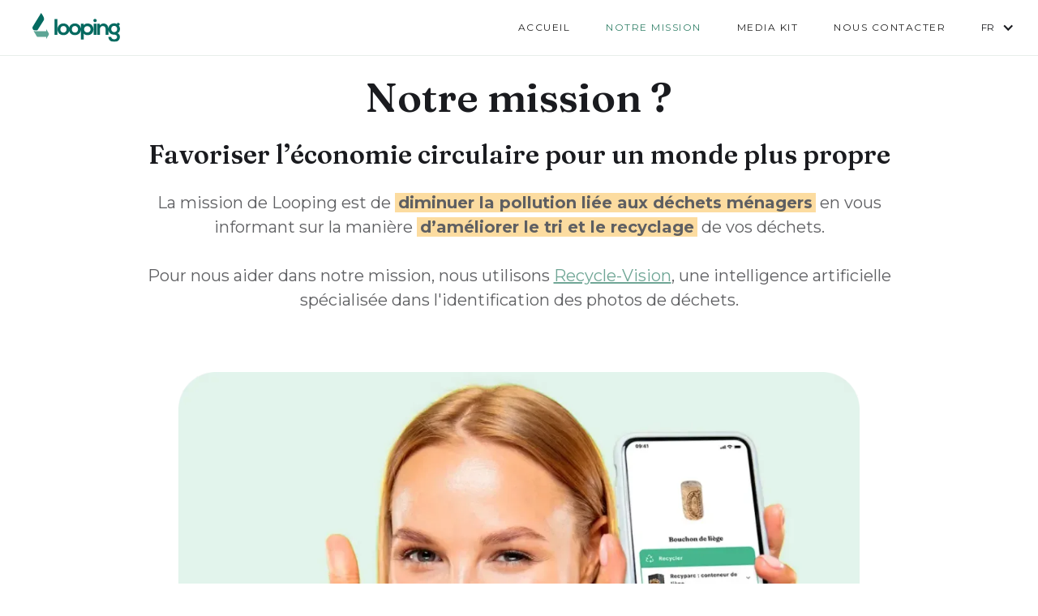

--- FILE ---
content_type: text/html
request_url: https://looping.green/fr-be/la-mission-de-looping.html
body_size: 4090
content:
<!DOCTYPE html><!--  This site was created in Webflow. https://webflow.com  --><!--  Last Published: Fri Jan 10 2025 12:45:48 GMT+0000 (Coordinated Universal Time)  -->
<html data-wf-page="65afbffa5080d6ded4d71fff" data-wf-site="6329abac9758cd0dd4661634">
<head>
  <meta charset="utf-8">
  <title>La mission de Looping</title>
  <meta content="Notre mission chez Looping et pourquoi nous avons créer une application qui aide les citoyens à mieux trier et recycler." name="description">
  <meta content="La mission de Looping" property="og:title">
  <meta content="Notre mission chez Looping et pourquoi nous avons créer une application qui aide les citoyens à mieux trier et recycler." property="og:description">
  <meta content="https://looping.green/images/opengraph-cover.jpg" property="og:image">
  <meta content="La mission de Looping" property="twitter:title">
  <meta content="Notre mission chez Looping et pourquoi nous avons créer une application qui aide les citoyens à mieux trier et recycler." property="twitter:description">
  <meta content="https://looping.green/images/opengraph-cover.jpg" property="twitter:image">
  <meta property="og:type" content="website">
  <meta content="summary_large_image" name="twitter:card">
  <meta content="width=device-width, initial-scale=1" name="viewport">
  <meta content="Webflow" name="generator">
  <link href="../css/normalize.css" rel="stylesheet" type="text/css">
  <link href="../css/webflow.css" rel="stylesheet" type="text/css">
  <link href="../css/looping.webflow.css" rel="stylesheet" type="text/css">
  <link href="https://fonts.googleapis.com" rel="preconnect">
  <link href="https://fonts.gstatic.com" rel="preconnect" crossorigin="anonymous">
  <script src="https://ajax.googleapis.com/ajax/libs/webfont/1.6.26/webfont.js" type="text/javascript"></script>
  <script type="text/javascript">WebFont.load({  google: {    families: ["Montserrat:100,100italic,200,200italic,300,300italic,400,400italic,500,500italic,600,600italic,700,700italic,800,800italic,900,900italic","Bitter:400,700,400italic","Fraunces:100,200,300,regular,500,600,700,800,900"]  }});</script>
  <script type="text/javascript">!function(o,c){var n=c.documentElement,t=" w-mod-";n.className+=t+"js",("ontouchstart"in o||o.DocumentTouch&&c instanceof DocumentTouch)&&(n.className+=t+"touch")}(window,document);</script>
  <link href="../images/favicon.png" rel="shortcut icon" type="image/x-icon">
  <link href="../images/webclip.png" rel="apple-touch-icon">
  <script async="" src="https://www.googletagmanager.com/gtag/js?id=G-C6H89MEBB5"></script>
  <script type="text/javascript">window.dataLayer = window.dataLayer || [];function gtag(){dataLayer.push(arguments);}gtag('js', new Date());gtag('config', 'G-C6H89MEBB5', {'anonymize_ip': true});</script><!--  MailerLite Universal  -->
  <script>
    (function(w,d,e,u,f,l,n){w[f]=w[f]||function(){(w[f].q=w[f].q||[])
    .push(arguments);},l=d.createElement(e),l.async=1,l.src=u,
    n=d.getElementsByTagName(e)[0],n.parentNode.insertBefore(l,n);})
    (window,document,'script','https://assets.mailerlite.com/js/universal.js','ml');
    ml('account', '157536');
</script>
  <!--  End MailerLite Universal  -->
  <link rel="”alternate”" hreflang="”en-be”" href="”https://www.looping.green/looping-mission.html”">
  <link rel="”alternate”" hreflang="”x-default”" href="”https://www.looping.green/fr-be/la-mission-de-looping.html”">
  <link rel="”alternate”" hreflang="”nl-be”" href="”https://www.looping.green/nl-be/de-missie-van-looping.html”">
  <script>
document.addEventListener('DOMContentLoaded', () => {
    const urlByLanguage = {
        'en': '/', // English
        'fr': '/fr-be/accueil', // French
        'nl': '/nl-be/onthaal'  // Dutch
    };
    async function setUserLanguage(language, shouldSaveInLocalStorage) {
        if (shouldSaveInLocalStorage) await localStorage.setItem('preferredLanguage', language);
        const redirectURL = urlByLanguage[language] || urlByLanguage['en'];
         if (window.location.pathname != redirectURL) {
            window.location.href = redirectURL;
        }
    }
     //Event listeners for language selection
    document.getElementById('SelectorLanguageEN').addEventListener('click', () => setUserLanguage('en', true));
    document.getElementById('SelectorLanguageFR').addEventListener('click', () => setUserLanguage('fr', true));
    document.getElementById('SelectorLanguageNL').addEventListener('click', () => setUserLanguage('nl', true));
});
</script>
  <!--  Hotjar Tracking Code for https://www.looping.green  -->
  <script>
    (function(h,o,t,j,a,r){
        h.hj=h.hj||function(){(h.hj.q=h.hj.q||[]).push(arguments)};
        h._hjSettings={hjid:3656326,hjsv:6};
        a=o.getElementsByTagName('head')[0];
        r=o.createElement('script');r.async=1;
        r.src=t+h._hjSettings.hjid+j+h._hjSettings.hjsv;
        a.appendChild(r);
    })(window,document,'https://static.hotjar.com/c/hotjar-','.js?sv=');
</script>
  <!--  Google Tag Manager  -->
  <script>(function(w,d,s,l,i){w[l]=w[l]||[];w[l].push({'gtm.start':
new Date().getTime(),event:'gtm.js'});var f=d.getElementsByTagName(s)[0],
j=d.createElement(s),dl=l!='dataLayer'?'&l='+l:'';j.async=true;j.src=
'https://www.googletagmanager.com/gtm.js?id='+i+dl;f.parentNode.insertBefore(j,f);
})(window,document,'script','dataLayer','GTM-N2RFZFGW');</script>
  <!--  End Google Tag Manager  -->
</head>
<body class="body-2">
  <div data-animation="over-right" data-collapse="medium" data-duration="400" data-easing="ease-in-out" data-easing2="ease-in-out" data-doc-height="1" role="banner" class="navbar w-nav">
    <div class="container-7 w-container">
      <a href="../fr-be/accueil.html" class="brand w-nav-brand"><img src="../images/Logo-looping.svg" width="108" height="36" alt="" class="logo-image"></a>
      <nav role="navigation" class="nav-menu w-nav-menu">
        <a href="../fr-be/accueil.html" class="navlink w-nav-link">Accueil</a>
        <a href="../fr-be/la-mission-de-looping.html" aria-current="page" class="navlink w-nav-link w--current">Notre Mission</a>
        <a href="../fr-be/kit-press.html" class="navlink w-nav-link">MEDIA Kit</a>
        <a href="mailto:info@looping.green" target="_blank" class="navlink w-nav-link">Nous contacter</a>
        <div data-hover="true" data-delay="0" class="language-dropdown w-dropdown">
          <div class="language-toggle-2 w-dropdown-toggle">
            <div class="w-icon-dropdown-toggle"></div>
            <div class="text-block-6">FR</div>
          </div>
          <aside class="language-list-2 w-dropdown-list">
            <div id="SelectorLanguageFR" class="text-block-7">Français</div>
            <div id="SelectorLanguageNL" class="text-block-8">Nederlands</div>
            <div id="SelectorLanguageEN" class="text-block-8">English</div>
          </aside>
        </div>
      </nav>
      <div class="menu-button-2 w-nav-button">
        <div class="icon w-icon-nav-menu"></div>
      </div>
    </div>
  </div>
  <div class="header-mission">
    <div class="container-5 w-container">
      <div class="div-block-12">
        <div class="heading-jumbo medium">Notre mission ?</div>
        <h2 class="section-heading center left-aligned">Favoriser l’économie circulaire pour un monde plus propre</h2>
        <div class="paragraph-bigger cc-bigger-white-light centered">La mission de Looping est de <strong class="bold-text-4">diminuer la pollution liée aux déchets ménagers</strong> en vous informant sur la manière <strong class="bold-text-3">d’améliorer le tri et le recyclage</strong> de vos déchets.<br><br>Pour nous aider dans notre mission, nous utilisons <a href="https://www.recycle-vision.com" target="_blank" class="link-9">Recycle-Vision</a>, une intelligence artificielle spécialisée dans l&#x27;identification des photos de déchets. </div><img src="../images/hero_cover.webp" loading="lazy" sizes="(max-width: 479px) 93vw, 70vw" srcset="../images/hero_cover-p-500.webp 500w, ../images/hero_cover-p-800.webp 800w, ../images/hero_cover-p-1080.webp 1080w, ../images/hero_cover.webp 1164w" alt="Visuel de l&#x27;app Looping" class="image-9">
      </div>
    </div>
  </div>
  <div class="mission-goal">
    <div class="container-6 w-container">
      <h2 class="section-heading center">Faites le choix de l&#x27;économie circulaire avec Looping</h2>
      <div class="columns w-row">
        <div class="column w-col w-col-4"><img src="../images/goal_image_1.webp" loading="lazy" alt="Economie circulaire et Looping" class="image-14">
          <h3 class="section-sub-heading">Réduisez vos déchets et économisez de l’argent</h3>
          <div class="div-block-6"></div>
          <p class="paragraph">Réduisez les coûts de traitement des déchets en valorisant les matières premières.</p>
        </div>
        <div class="column-2 w-col w-col-4"><img src="../images/goal_image_2.webp" loading="lazy" alt="Economie circulaire et Looping - Réparation">
          <h3 class="section-sub-heading">Offrez une seconde vie à vos objets en les réparant</h3>
          <div class="div-block-6"></div>
          <p class="paragraph">Réparer permet de produire moins de déchets, d&#x27;économiser des ressources naturelles et de prolonger la durée de vie de vos objets du quotidien.</p>
        </div>
        <div class="column-4 w-col w-col-4"><img src="../images/goal_image_3.webp" loading="lazy" alt="Zéro déchet et Looping">
          <h3 class="section-sub-heading">Achetez des produits responsables</h3>
          <div class="div-block-6"></div>
          <p class="paragraph">Découvrez des alternatives durable à vos produits du quotidien grâce aux conseils zéro déchet </p>
        </div>
      </div>
    </div>
  </div>
  <div class="contribution">
    <div class="container-4 w-container">
      <div class="contribute w-row">
        <div class="column-3 w-col w-col-7">
          <h2 class="section-heading left-aligned">Comment contribuer ?</h2>
          <p class="paragraph">Nous sommes à la recherche de suggestions et de nouvelles filières de recyclage en Belgique.<br></p>
          <p class="paragraph">Vous en connaissez ? <br></p>
          <a href="mailto:info@looping.green" class="button-2 w-button">Contactez-nous</a>
        </div>
        <div class="column-5 w-col w-col-5"><img src="../images/help_us.webp" loading="lazy" sizes="(max-width: 479px) 93vw, (max-width: 767px) 45vw, (max-width: 991px) 38vw, 40vw" srcset="../images/help_us-p-500.webp 500w, ../images/help_us.webp 519w" alt="Illustration de l&#x27;application Hello Looping" class="image-15"></div>
      </div>
    </div>
  </div>
  <div class="footer-container">
    <div class="container">
      <div class="footer-wrap">
        <div class="columns-4 w-row">
          <div class="column-14 w-col w-col-4 w-col-tiny-tiny-stack"><img src="../images/Logo-looping.svg" width="108" height="36" alt="" class="logo-image">
            <div class="paragraph-tiny">Réalisé en Belgique avec la 🌍 en tête<br>Copyright © Looping 2024 </div>
          </div>
          <div class="w-col w-col-4 w-col-tiny-tiny-stack">
            <a href="mailto:info@looping.green" target="_blank" class="link-6">Contact</a>
            <div class="paragraph-tiny">Looping à Bruxelles : Chaussée de Charleroi 159, 1060 Saint-Gilles <br>Looping en Wallonie : Rue Léon Mercier 49, 6211 Mellet</div>
          </div>
          <div class="w-col w-col-4 w-col-tiny-tiny-stack">
            <a href="mailto:info@looping.green" target="_blank" class="link-6">Questions et remarques</a>
            <a href="mailto:info@looping.green" target="_blank" class="webflow-link underlined">info@looping.green</a>
          </div>
        </div>
      </div>
    </div>
  </div>
  <script src="https://d3e54v103j8qbb.cloudfront.net/js/jquery-3.5.1.min.dc5e7f18c8.js?site=6329abac9758cd0dd4661634" type="text/javascript" integrity="sha256-9/aliU8dGd2tb6OSsuzixeV4y/faTqgFtohetphbbj0=" crossorigin="anonymous"></script>
  <script src="../js/webflow.js" type="text/javascript"></script><!--  Google Tag Manager (noscript)  -->
  <noscript><iframe src="https://www.googletagmanager.com/ns.html?id=GTM-N2RFZFGW" height="0" width="0" style="display:none;visibility:hidden"></iframe></noscript>
  <!--  End Google Tag Manager (noscript)  -->
</body>
</html>

--- FILE ---
content_type: text/css
request_url: https://looping.green/css/looping.webflow.css
body_size: 8946
content:
:root {
  --primary: #338169;
  --white: white;
  --body: #1a1b1f;
  --mint-cream: #e8eeea;
  --primary-900: #00291d;
  --black: black;
  --red: #9f3b3b;
  --underline: #fbce78;
}

.w-layout-grid {
  grid-row-gap: 16px;
  grid-column-gap: 16px;
  grid-template-rows: auto auto;
  grid-template-columns: 1fr 1fr;
  grid-auto-columns: 1fr;
  display: grid;
}

.w-layout-layout {
  grid-row-gap: 20px;
  grid-column-gap: 20px;
  grid-auto-columns: 1fr;
  justify-content: center;
  padding: 20px;
}

.w-layout-cell {
  flex-direction: column;
  justify-content: flex-start;
  align-items: flex-start;
  display: flex;
}

body {
  color: #1a1b1f;
  font-family: Montserrat, sans-serif;
  font-size: 16px;
  font-weight: 400;
  line-height: 28px;
}

h1 {
  margin-top: 20px;
  margin-bottom: 15px;
  font-size: 44px;
  font-weight: 400;
  line-height: 62px;
}

h2 {
  margin-top: 10px;
  margin-bottom: 10px;
  font-size: 36px;
  font-weight: 400;
  line-height: 50px;
}

h3 {
  margin-top: 10px;
  margin-bottom: 10px;
  font-size: 30px;
  font-weight: 400;
  line-height: 46px;
}

h4 {
  margin-top: 10px;
  margin-bottom: 10px;
  font-size: 24px;
  font-weight: 400;
  line-height: 38px;
}

h5 {
  margin-top: 10px;
  margin-bottom: 10px;
  font-size: 20px;
  font-weight: 500;
  line-height: 34px;
}

h6 {
  margin-top: 10px;
  margin-bottom: 10px;
  font-size: 16px;
  font-weight: 500;
  line-height: 28px;
}

p {
  margin-bottom: 10px;
}

a {
  color: #1a1b1f;
  cursor: pointer;
  text-decoration: underline;
  transition: opacity .2s;
  display: block;
}

a:hover {
  color: #32343a;
}

a:active {
  color: #43464d;
}

a.w--current {
  color: red;
  cursor: pointer;
  text-decoration: none;
}

ul {
  margin-top: 20px;
  margin-bottom: 10px;
  padding-left: 40px;
  list-style-type: disc;
}

li {
  margin-bottom: 10px;
}

img {
  display: block;
}

label {
  letter-spacing: 1px;
  text-transform: uppercase;
  margin-bottom: 10px;
  font-size: 12px;
  font-weight: 500;
  line-height: 20px;
}

blockquote {
  border-left: 5px solid #e2e2e2;
  margin-top: 25px;
  margin-bottom: 25px;
  padding: 15px 30px;
  font-size: 20px;
  line-height: 34px;
}

figcaption {
  opacity: 1;
  text-align: center;
  margin-top: 5px;
  font-size: 14px;
  line-height: 26px;
}

.divider {
  background-color: #eee;
  height: 1px;
}

.styleguide-content-wrap {
  text-align: center;
}

.header {
  background-image: none;
  background-size: auto;
  max-height: 750px;
  margin-left: auto;
  margin-right: auto;
  padding-top: 8rem;
  padding-bottom: 8rem;
}

.header.cc-cta {
  background-color: #f4f4f4;
  padding-left: 80px;
  padding-right: 80px;
}

.header.cc-store-home-wrap {
  opacity: 1;
  margin-left: auto;
  margin-right: auto;
  padding-top: 0;
}

.header.footer {
  max-height: none;
  padding-top: 0;
  padding-bottom: 0;
}

.styleguide-block {
  text-align: left;
  flex-direction: column;
  align-items: center;
  margin-top: 80px;
  margin-bottom: 80px;
  display: block;
}

.container {
  width: 100%;
  max-width: 1200px;
  margin-left: auto;
  margin-right: auto;
  padding-top: 0;
}

.paragraph-tiny {
  text-align: center;
  align-self: center;
  margin-top: 0;
  margin-bottom: 16px;
  padding-top: 8px;
  padding-bottom: 8px;
  font-size: 12px;
  line-height: 20px;
  text-decoration: none;
}

.paragraph-bigger {
  opacity: 1;
  margin-bottom: 10px;
  font-size: 20px;
  font-weight: 400;
  line-height: 34px;
}

.paragraph-bigger.cc-bigger-light {
  opacity: .6;
}

.paragraph-bigger.cc-bigger-white-light {
  opacity: .7;
  text-align: left;
  max-width: 80%;
  margin-top: 16px;
  line-height: 150%;
}

.paragraph-bigger.cc-bigger-white-light.centered {
  text-align: center;
}

.paragraph-bigger.cc-bigger-white-light.hero {
  text-align: left;
}

.paragraph-bigger.cc-bigger-white-light.left-aligned {
  opacity: 1;
  max-width: 80%;
  margin-top: 0;
  margin-bottom: 0;
  padding-bottom: .25em;
  font-size: 1.25rem;
}

.paragraph-bigger.cc-bigger-white-light.left-aligned.caption {
  margin-top: .5em;
  padding-bottom: 0;
  font-size: 12px;
}

.paragraph-bigger.cc-bigger-white-light.left-aligned.reset {
  width: 100%;
  max-width: 100%;
  margin-top: 0;
  margin-bottom: 0;
}

.button {
  color: #fff;
  letter-spacing: 2px;
  text-transform: uppercase;
  background-color: #1a1b1f;
  border-radius: 0;
  padding: 12px 25px;
  font-size: 12px;
  line-height: 20px;
  text-decoration: none;
  transition: background-color .4s, opacity .4s, color .4s;
}

.button:hover {
  color: #fff;
  background-color: #32343a;
}

.button:active {
  background-color: #43464d;
}

.button.cc-jumbo-button {
  padding: 16px 35px;
  font-size: 14px;
  line-height: 26px;
}

.button.cc-jumbo-button.cc-jumbo-white {
  color: #000;
  background-color: #fff;
}

.button.cc-jumbo-button.cc-jumbo-white:hover {
  background-color: #f1f1f1;
}

.button.cc-jumbo-button.cc-jumbo-white:active {
  background-color: #e1e1e1;
}

.button.cc-contact-us {
  z-index: 5;
  text-align: right;
  background-color: #338169;
  border-radius: 50px;
  margin-left: 0;
  margin-right: 0;
  padding: 8px 16px;
  position: relative;
}

.button.cc-contact-us.form-button {
  margin-top: 16px;
}

.button.cc-white-button {
  color: #202020;
  background-color: #fff;
  padding: 16px 35px;
  font-size: 14px;
  line-height: 26px;
}

.button.cc-white-button:hover {
  background-color: #fffc;
}

.button.cc-white-button:active {
  background-color: #ffffffe6;
}

.label {
  letter-spacing: 1px;
  text-transform: uppercase;
  margin-bottom: 10px;
  font-size: 12px;
  font-weight: 500;
  line-height: 20px;
}

.label.cc-styleguide-label {
  margin-bottom: 25px;
}

.label.cc-light {
  opacity: .6;
}

.label.cc-blog-date {
  opacity: .6;
  margin-top: 20px;
}

.heading-jumbo-tiny {
  text-transform: uppercase;
  margin-top: 10px;
  margin-bottom: 10px;
  font-size: 18px;
  font-weight: 500;
  line-height: 32px;
}

.rich-text {
  width: 70%;
  margin-bottom: 100px;
  margin-left: auto;
  margin-right: auto;
}

.rich-text p {
  opacity: .6;
  margin-top: 15px;
  margin-bottom: 25px;
}

.rich-text figcaption {
  opacity: .6;
}

.rich-text figure {
  margin-top: 25px;
  padding-bottom: 20px;
}

.paragraph-light {
  opacity: 1;
  text-align: left;
}

.paragraph-light.white {
  color: var(--white);
}

.paragraph-light.center {
  text-align: center;
}

.heading-jumbo {
  text-align: left;
  text-transform: none;
  margin-top: 1rem;
  margin-bottom: 1rem;
  font-family: Fraunces, sans-serif;
  font-size: 50px;
  font-weight: 600;
  line-height: 70px;
}

.heading-jumbo.medium {
  color: var(--body);
  align-self: center;
  margin-top: 0;
  margin-bottom: 0;
  padding-top: 1rem;
  padding-bottom: 1rem;
}

.heading-jumbo.medium.center {
  align-self: center;
  padding-top: 4rem;
}

.heading-jumbo-small {
  text-transform: none;
  margin-top: 10px;
  margin-bottom: 15px;
  font-size: 36px;
  font-weight: 400;
  line-height: 50px;
}

.styleguide-button-wrap {
  margin-top: 10px;
  margin-bottom: 10px;
}

.styleguide-header-wrap {
  color: #fff;
  text-align: center;
  background-color: #1a1b1f;
  flex-direction: column;
  justify-content: center;
  align-items: center;
  height: 460px;
  padding: 30px;
  display: flex;
}

.paragraph-small {
  font-size: 14px;
  line-height: 26px;
}

.logo-link {
  z-index: 1;
}

.logo-link:hover {
  opacity: .8;
}

.logo-link:active {
  opacity: .7;
}

.menu {
  z-index: 0;
  flex-direction: row;
  justify-content: flex-end;
  align-items: center;
  display: flex;
  position: absolute;
  inset: 0%;
}

.navigation-wrap {
  text-align: right;
  flex-flow: row;
  flex: 1;
  justify-content: space-between;
  align-items: center;
  max-width: 1200px;
  padding-left: 24px;
  padding-right: 24px;
  display: flex;
  position: relative;
}

.navigation {
  border-style: solid;
  border-width: 0 0 1px;
  border-color: black black var(--mint-cream);
  text-transform: lowercase;
  background-color: #0000;
  flex-wrap: nowrap;
  place-content: stretch space-between;
  align-items: center;
  width: 100%;
  padding: 16px 0;
  display: flex;
}

.navigation-item {
  opacity: .6;
  letter-spacing: 1px;
  text-transform: uppercase;
  padding-top: 9px;
  padding-bottom: 9px;
  font-size: 12px;
  font-weight: 500;
  line-height: 20px;
}

.navigation-item:hover {
  opacity: .9;
}

.navigation-item:active {
  opacity: .8;
}

.navigation-item.w--current {
  opacity: 1;
  color: #1a1b1f;
  font-weight: 600;
}

.navigation-item.w--current:hover {
  opacity: .8;
  color: #32343a;
}

.navigation-item.w--current:active {
  opacity: .7;
  color: #32343a;
}

.logo-image {
  text-align: center;
  height: auto;
  padding-top: 0;
  display: block;
}

.navigation-items {
  flex: none;
  justify-content: center;
  align-items: center;
  display: flex;
}

.footer-wrap {
  background-color: #0000;
  flex-direction: row;
  justify-content: center;
  align-items: center;
  width: 100%;
  max-width: 100%;
  padding-top: 0;
  padding-bottom: 0;
  display: block;
}

.webflow-link {
  opacity: 1;
  flex-direction: column;
  align-items: center;
  font-size: 12px;
  text-decoration: none;
  transition: opacity .4s;
  display: flex;
}

.webflow-link:hover {
  opacity: 1;
}

.webflow-link:active {
  opacity: .8;
}

.webflow-link.underlined {
  align-items: center;
  text-decoration: underline;
}

.webflow-logo-tiny {
  margin-top: -2px;
  margin-right: 8px;
}

.cta-text {
  width: 70%;
  margin-bottom: 35px;
  margin-left: auto;
  margin-right: auto;
}

.cta-wrap {
  text-align: center;
  justify-content: center;
  padding-top: 110px;
  padding-bottom: 120px;
  display: flex;
}

.intro-header {
  background-color: var(--mint-cream);
  color: var(--primary-900);
  justify-content: center;
  align-items: center;
  max-height: 680px;
  margin-bottom: 0;
  padding-top: 128px;
  padding-bottom: 128px;
  display: flex;
}

.intro-header.cc-subpage {
  color: #fff;
  background-color: #000;
  background-image: none;
  height: 480px;
}

.intro-content {
  text-align: center;
  width: 70%;
  max-width: 1140px;
}

.intro-content.cc-homepage {
  text-align: left;
  flex-flow: row;
  place-content: space-around space-between;
  align-items: center;
  width: 75%;
  max-width: 1200px;
  max-height: 456px;
  margin-bottom: 0;
  padding-left: 24px;
  padding-right: 24px;
  display: flex;
  overflow: visible;
}

.motto-wrap {
  text-align: center;
  width: 80%;
  margin-bottom: 85px;
  margin-left: auto;
  margin-right: auto;
}

.about-story-wrap {
  text-align: center;
  width: 80%;
  margin: 80px auto;
}

.our-services-grid {
  grid-column-gap: 80px;
  grid-row-gap: 60px;
  grid-template-columns: 1fr 1fr 1fr;
  grid-template-areas: ". . ."
                       ". . .";
  margin-bottom: 120px;
}

.section-heading-wrap {
  text-align: center;
  margin-top: 80px;
  margin-bottom: 80px;
}

.service-icon {
  margin-bottom: 30px;
}

.status-message {
  color: #fff;
  text-align: center;
  background-color: #202020;
  padding: 9px 30px;
  font-size: 14px;
  line-height: 26px;
}

.status-message.cc-success-message {
  background-color: #12b878;
}

.status-message.cc-error-message {
  background-color: #db4b68;
}

.status-message.cc-no-data {
  width: 70%;
  margin: 100px auto;
  display: block;
}

.contact-form-wrap {
  border: 1px solid #eee;
  padding: 45px 50px 50px;
}

.contact-form-grid {
  grid-column-gap: 80px;
  grid-row-gap: 30px;
  grid-template: ". ."
  / 2.5fr 1fr;
  align-items: start;
  margin-top: 100px;
  margin-bottom: 100px;
}

.details-wrap {
  margin-bottom: 30px;
}

.get-in-touch-form {
  flex-direction: column;
  display: flex;
}

.text-field {
  border: 1px solid #e4e4e4;
  border-radius: 0;
  margin-bottom: 18px;
  padding: 21px 20px;
  font-size: 14px;
  line-height: 26px;
  transition: border-color .4s;
}

.text-field:hover {
  border-color: #e3e6eb;
}

.text-field:active, .text-field:focus {
  border-color: #43464d;
}

.text-field::placeholder {
  color: #32343a66;
}

.text-field.cc-contact-field {
  margin-bottom: 25px;
}

.text-field.cc-textarea {
  height: 200px;
  padding-top: 12px;
}

.contact-form {
  flex-direction: column;
  align-items: stretch;
  width: 100%;
  margin-bottom: 0;
  margin-left: auto;
  margin-right: auto;
  display: flex;
}

.contact-form-heading-wrap {
  margin-bottom: 40px;
}

.contact-heading {
  margin-top: 0;
  margin-bottom: 15px;
  font-weight: 400;
}

.map {
  height: 460px;
  margin-bottom: 100px;
  line-height: 20px;
}

.contact-team-name-wrap {
  margin-bottom: 30px;
}

.our-contacts {
  grid-column-gap: 80px;
  grid-row-gap: 60px;
  text-align: center;
  grid-template: ". . ."
  / 1fr 1fr 1fr;
  margin-bottom: 120px;
}

.contact-team-details-wrap {
  margin-top: 30px;
}

.contact-team-pic {
  background-color: #f4f4f4;
  height: 150px;
  margin-bottom: 30px;
}

.team-pic {
  background-color: #f4f4f4;
  width: 100%;
  height: 420px;
  margin-bottom: 40px;
}

.team-members {
  grid-column-gap: 30px;
  grid-row-gap: 30px;
  grid-template-columns: 1fr 1fr 1fr;
  grid-template-areas: ". . ."
                       ". . .";
  margin-bottom: 60px;
}

.team-member-title-wrap {
  flex-direction: column;
  justify-content: center;
  align-items: center;
  width: 100%;
  margin-bottom: 60px;
  display: flex;
}

.team-member-name {
  opacity: 1;
  margin-bottom: 5px;
  font-size: 20px;
  font-weight: 400;
  line-height: 34px;
}

.projects-grid {
  grid-column-gap: 30px;
  grid-row-gap: 30px;
  grid-template: "."
                 "."
                 "."
                 / 1fr;
  margin-bottom: 60px;
}

.project-name-wrap {
  text-align: center;
  flex-direction: column;
  justify-content: center;
  align-items: center;
  width: 100%;
  margin-bottom: 60px;
  display: flex;
}

.project-name-link {
  margin-bottom: 5px;
  font-size: 20px;
  font-weight: 400;
  line-height: 34px;
  text-decoration: none;
}

.project-name-link:hover {
  opacity: .8;
}

.project-name-link:active {
  opacity: .7;
}

.project-cover-link {
  margin-bottom: 40px;
}

.project-cover-link:hover {
  opacity: .8;
}

.project-cover-link:active {
  opacity: .7;
}

.project-overview-header {
  color: #fff;
  background-color: #f4f4f4;
  background-image: url('../images/portfolio-1---wide.svg');
  background-position: 50%;
  background-size: cover;
  justify-content: center;
  align-items: center;
  height: 620px;
  margin-bottom: 100px;
  display: flex;
}

.project-overview-header.cc-project-2-header {
  background-image: url('../images/portfolio-2---wide.svg');
  background-position: 50%;
}

.project-overview-header.cc-project-3-header {
  background-image: url('../images/portfolio-3---wide.svg');
  background-size: cover;
}

.project-details-grid {
  grid-column-gap: 80px;
  grid-row-gap: 30px;
  grid-template: ". ."
  / 1fr 2fr;
  align-items: start;
  margin-top: 100px;
  margin-bottom: 100px;
}

.project-pics {
  margin-bottom: 120px;
}

.detail-image {
  width: 100%;
  margin-bottom: 30px;
}

.blog-detail-header-wrap {
  width: 70%;
  margin: 60px auto;
}

.detail-header-image {
  background-image: url('https://d3e54v103j8qbb.cloudfront.net/img/background-image.svg');
  background-position: 0 0;
  background-size: cover;
  width: 100%;
  height: 620px;
  margin-bottom: 60px;
  display: block;
}

.detail-header-image.w--current {
  margin-bottom: 60px;
}

.blog-list-wrap {
  margin-bottom: 100px;
}

.blog-item {
  text-align: center;
  flex-direction: column;
  justify-content: center;
  margin-bottom: 80px;
  margin-left: auto;
  margin-right: auto;
  display: block;
}

.blog-preview-image {
  background-image: url('https://d3e54v103j8qbb.cloudfront.net/img/background-image.svg');
  background-position: 0 0;
  background-size: cover;
  width: 100%;
  height: 620px;
  margin-bottom: 45px;
  transition: opacity .6s;
  display: block;
}

.blog-preview-image:hover {
  opacity: .8;
}

.blog-preview-image:active {
  opacity: .7;
}

.blog-summary-wrap {
  text-align: left;
  width: 70%;
  margin-bottom: 20px;
  margin-left: auto;
  margin-right: auto;
}

.blog-heading-link {
  margin-bottom: 10px;
  font-size: 30px;
  font-weight: 400;
  line-height: 46px;
  text-decoration: none;
}

.blog-heading-link:hover {
  opacity: .8;
}

.blog-heading-link:active {
  opacity: .7;
}

.contact-email-link {
  opacity: .6;
  margin-bottom: 5px;
}

.contact-email-link:hover {
  opacity: 1;
}

.contact-email-link:active {
  opacity: .8;
}

.protected-form {
  flex-direction: column;
  display: flex;
}

.protected-wrap {
  justify-content: center;
  padding-top: 90px;
  padding-bottom: 100px;
  display: flex;
}

.protected-heading {
  margin-bottom: 30px;
}

.utility-page-wrap {
  color: #fff;
  text-align: center;
  justify-content: center;
  align-items: center;
  width: 100vw;
  max-width: 100%;
  height: 100vh;
  max-height: 100%;
  padding: 30px;
  display: flex;
}

._404-wrap {
  background-color: #1a1b1f;
  flex-direction: column;
  justify-content: center;
  align-items: center;
  width: 100%;
  height: 100%;
  padding: 30px;
  display: flex;
}

._404-content-wrap {
  margin-bottom: 20px;
}

.home-content-wrap {
  flex-direction: column;
  align-items: center;
  margin-top: 0;
  margin-bottom: 0;
  padding-top: 2.5em;
  padding-left: 0;
  padding-right: 0;
  display: block;
}

.home-section-wrap {
  flex-direction: column;
  justify-content: flex-start;
  align-items: flex-start;
  max-width: 500px;
  height: 100%;
  margin-bottom: 0;
  padding-left: 0;
  padding-right: 0;
  display: flex;
}

.home-section-wrap.center {
  text-align: center;
  align-items: center;
  max-width: 520px;
}

.section-heading {
  color: var(--body);
  text-align: left;
  align-self: flex-start;
  margin-top: 0;
  margin-bottom: 0;
  padding-bottom: 2rem;
  font-family: Fraunces, sans-serif;
  font-size: 32px;
  font-weight: 600;
  line-height: 40px;
  display: block;
}

.section-heading.white {
  color: var(--white);
}

.section-heading.center {
  text-align: center;
  flex-direction: row;
  justify-content: flex-start;
  align-self: center;
  align-items: flex-start;
  max-width: 100%;
  margin-top: 0;
  margin-left: 0;
  margin-right: 0;
  padding-bottom: .5rem;
  padding-left: 0;
  padding-right: 0;
  display: block;
}

.section-heading.section-sub-heading {
  color: var(--body);
}

.about-grid {
  grid-column-gap: 48px;
  grid-row-gap: 30px;
  flex-direction: column;
  grid-template: ". ."
  / 2.25fr 2fr;
  justify-content: stretch;
  align-items: center;
  margin-top: 128px;
  margin-bottom: 128px;
  padding-top: 0;
  display: flex;
}

.about-grid.cc-about-2 {
  flex-direction: row;
  grid-template-columns: .75fr 1fr;
  grid-template-areas: ". .";
  margin-top: 0;
  margin-bottom: 0;
  padding-left: 0;
  padding-right: 0;
}

.intro-text {
  max-width: 550px;
  margin-bottom: 35px;
  margin-left: 0;
  margin-right: auto;
  padding-left: 0;
  padding-right: 0;
}

.collection-wrap {
  flex-wrap: wrap;
  place-content: flex-start center;
  align-items: flex-start;
  margin-left: -15px;
  margin-right: -15px;
  display: flex;
}

.work-heading {
  margin-top: 10px;
  margin-bottom: 20px;
  font-family: Bitter, serif;
  font-weight: 400;
}

.blog-heading {
  text-align: center;
  margin-bottom: 32px;
}

.blog-preview-wrap {
  width: 33.33%;
  padding-bottom: 30px;
  padding-left: 15px;
  padding-right: 45px;
}

.collection-list-wrapper {
  margin-bottom: 120px;
}

.business-article-heading {
  margin-top: 10px;
  margin-bottom: 10px;
  font-size: 24px;
  font-weight: 500;
  line-height: 38px;
  text-decoration: none;
}

.business-article-heading:hover {
  opacity: .8;
}

.business-article-heading:active {
  opacity: .7;
}

._w-lightbox-caption {
  background-color: #0009;
}

.bold-text {
  color: #549582;
  font-weight: 700;
}

.hero-smartphone {
  text-align: right;
  object-fit: contain;
  align-self: flex-end;
  margin-top: -50px;
  margin-bottom: auto;
  margin-left: 0;
  padding-top: 0;
  display: block;
  position: static;
  inset: 10% 16% auto auto;
}

.hero-smartphone.hidden {
  display: none;
}

.image-2 {
  max-width: 100%;
  position: absolute;
}

.div-block {
  background-color: var(--red);
  border-radius: 8px;
  margin-top: 0;
  margin-left: 16px;
  padding-top: 4px;
  padding-bottom: 4px;
}

.text-block {
  color: var(--white);
  text-align: center;
  padding-left: 16px;
  padding-right: 16px;
  font-family: Bitter, serif;
  font-weight: 400;
}

.container-2 {
  grid-column-gap: 0px;
  grid-row-gap: 0px;
  flex-wrap: nowrap;
  place-content: center flex-start;
  align-items: flex-start;
  padding-top: 0;
  padding-bottom: 0;
  display: flex;
}

.form {
  text-align: center;
  max-width: 50%;
  margin-left: auto;
  margin-right: auto;
}

.form-block {
  text-align: center;
  margin-left: auto;
  margin-right: auto;
}

.field-label, .field-label-2 {
  text-align: left;
}

.text-field-2 {
  border-radius: 4px;
  margin-bottom: 24px;
}

.text-block-2 {
  letter-spacing: 1px;
  text-transform: none;
  font-weight: 500;
}

.text-field-3 {
  border-radius: 4px;
}

.html-embed {
  filter: grayscale();
  margin-bottom: 32px;
}

.success-message {
  background-color: #e6efec;
}

.container-3 {
  text-align: right;
  flex: none;
  justify-content: flex-end;
  align-items: center;
  max-width: 100%;
  display: flex;
  position: relative;
}

.link, .link-2 {
  text-transform: none;
  padding-left: 8px;
  padding-right: 8px;
  text-decoration: none;
}

.link-3 {
  text-transform: none;
  padding-left: 16px;
  padding-right: 16px;
  font-size: 14px;
  text-decoration: none;
}

.link-3:hover {
  color: var(--primary);
}

.div-block-3 {
  justify-content: flex-end;
  display: flex;
}

.tv {
  background-color: #0000;
  padding-top: 8rem;
  padding-bottom: 8rem;
}

.text-span-2, .text-span-3 {
  background-color: var(--underline);
  color: var(--black);
  padding-left: 8px;
  padding-right: 8px;
  font-weight: 700;
}

.downloads {
  grid-column-gap: 16px;
  grid-row-gap: 16px;
  flex-direction: column;
  grid-template-rows: auto;
  grid-template-columns: 1fr 1fr;
  grid-auto-columns: 1fr;
  justify-content: flex-start;
  padding-top: 2em;
  display: flex;
}

.text-block-3 {
  margin-bottom: 0;
  padding-top: 8px;
  font-size: 14px;
  display: none;
}

.text-block-3.bottom {
  margin-bottom: 24px;
  display: block;
}

.image-3 {
  text-align: left;
  padding-top: 0;
  position: static;
  right: 20%;
}

.image-4 {
  text-align: right;
  position: static;
  right: 10%;
}

.image-5 {
  padding-top: 0;
}

.grid {
  flex-direction: row;
  display: flex;
}

.div-block-4 {
  flex-direction: column;
  flex: 0 auto;
  justify-content: space-between;
  align-self: auto;
  align-items: stretch;
  height: 100%;
  margin-top: auto;
  margin-bottom: auto;
  display: block;
}

.text-span-4 {
  background-color: var(--underline);
  padding-left: 8px;
  padding-right: 8px;
}

.how-it-works {
  background-color: var(--primary);
  align-items: center;
  padding-top: 8rem;
  padding-bottom: 8rem;
  display: flex;
}

.section {
  padding-top: 0;
}

.image-6 {
  flex: none;
  max-width: 50%;
  position: static;
}

.image-7 {
  width: 100%;
  height: auto;
}

.image-8 {
  width: 100%;
  height: auto;
  max-height: none;
}

.link-block {
  width: 50%;
  height: auto;
}

.link-block-2 {
  width: 50%;
  padding-left: 0;
}

.div-block-5 {
  grid-column-gap: 16px;
  grid-row-gap: 16px;
  flex-wrap: nowrap;
  justify-content: flex-start;
  width: 80%;
  display: flex;
}

.header-mission {
  text-align: center;
  flex-direction: column;
  justify-content: center;
  align-items: center;
  margin-left: auto;
  margin-right: auto;
  display: flex;
}

.image-9 {
  border-radius: 0;
  max-width: 70%;
  margin-top: 4em;
  padding-left: 0;
  padding-right: 0;
}

.mission-goal {
  text-align: left;
  flex-direction: column;
  justify-content: flex-start;
  align-items: flex-start;
  max-width: 100%;
  padding-top: 8rem;
  padding-bottom: 8rem;
  display: flex;
}

.body-2 {
  text-align: left;
  margin-left: auto;
  margin-right: auto;
}

.columns {
  align-self: center;
  width: 1200px;
  max-width: 100%;
  margin-left: -10px;
  margin-right: -10px;
  padding-top: 1em;
  padding-bottom: 3rem;
  display: block;
}

.section-sub-heading {
  color: var(--primary-900);
  text-align: left;
  white-space: normal;
  flex-flow: row;
  place-content: center flex-start;
  align-items: flex-start;
  margin-top: 1em;
  margin-bottom: 0;
  padding-top: 0;
  padding-bottom: 0;
  font-family: Fraunces, sans-serif;
  font-size: 22px;
  font-weight: 600;
  line-height: 28px;
  display: block;
  position: static;
}

.section-sub-heading.white {
  color: var(--white);
}

.section-sub-heading.center {
  text-align: left;
  font-weight: 600;
}

.paragraph {
  margin-top: 1em;
  margin-bottom: 1em;
}

.div-block-6 {
  background-color: var(--underline);
  max-width: 20%;
  height: 4px;
  margin-top: 1em;
}

.contribution {
  text-align: left;
  flex-direction: column;
  justify-content: center;
  align-items: flex-start;
  max-width: 100%;
  padding-top: 8rem;
  padding-bottom: 8rem;
  display: flex;
}

.container-4 {
  max-width: 1200px;
}

.container-5 {
  flex-direction: column;
  align-self: auto;
  align-items: flex-start;
  max-width: 1200px;
  display: flex;
}

.container-6 {
  text-align: left;
  flex-direction: column;
  justify-content: center;
  align-self: auto;
  align-items: center;
  max-width: 1200px;
  display: flex;
}

.container-6.fixed {
  flex-direction: column;
  justify-content: flex-start;
  align-items: flex-start;
}

.contribute {
  align-items: center;
  max-width: 100%;
  margin-bottom: 0;
  padding-top: 0;
  display: flex;
}

.contribute:hover {
  border: 1px none var(--black);
}

.save-planet {
  padding-top: 8rem;
  padding-bottom: 8rem;
}

.save-the-planet {
  grid-column-gap: 48px;
  grid-row-gap: 30px;
  flex-direction: column;
  grid-template: ". ."
  / 2.25fr 2fr;
  justify-content: stretch;
  align-items: center;
  margin-top: 0;
  margin-bottom: 0;
  padding-top: 0;
  display: flex;
}

.save-the-planet.cc-about-2 {
  flex-direction: row;
  grid-template-columns: .75fr 1fr;
  grid-template-areas: ". .";
  margin-top: 0;
  margin-bottom: 0;
  padding-left: 0;
  padding-right: 0;
}

.column {
  flex-direction: column;
  justify-content: center;
  align-items: center;
  padding-left: 10px;
  padding-right: 10px;
  display: block;
  position: relative;
}

.column-2 {
  flex-direction: column;
  align-items: center;
  display: block;
}

.button-2 {
  border: 1px solid var(--white);
  background-color: var(--primary);
  border-radius: 100px;
  padding-left: 1.25em;
  padding-right: 1.25em;
}

.button-2:hover {
  color: var(--white);
  background-color: #225a49;
}

.brand {
  flex-direction: column;
  justify-content: flex-end;
  align-self: center;
  align-items: flex-start;
  height: auto;
  padding: 16px 0;
  display: block;
}

.container-7 {
  grid-column-gap: 0px;
  grid-row-gap: 0px;
  cursor: pointer;
  flex-direction: row;
  grid-template-rows: auto auto;
  grid-template-columns: 1fr 1fr;
  grid-auto-columns: 1fr;
  justify-content: space-between;
  align-items: center;
  width: 100%;
  max-width: 1200px;
  margin-left: auto;
  margin-right: auto;
  display: block;
}

.navbar {
  border-bottom: 1px solid var(--mint-cream);
  background-color: var(--white);
  flex: 0 auto;
  justify-content: center;
  display: flex;
}

.navlink {
  letter-spacing: 1.5px;
  text-transform: uppercase;
  font-size: 12px;
  font-weight: 400;
  line-height: 28px;
  text-decoration: none;
}

.navlink:hover {
  text-decoration: underline;
}

.navlink:active, .navlink.w--current, .navlink.active {
  color: var(--primary);
}

.nav-menu {
  cursor: pointer;
}

.column-4 {
  flex-direction: column;
  align-items: center;
  display: block;
}

.bold-text-2, .bold-text-3 {
  background-color: var(--underline);
  padding-left: 4px;
  padding-right: 4px;
}

.menu-button-2 {
  cursor: pointer;
  display: none;
}

.icon {
  cursor: pointer;
  align-self: center;
  align-items: center;
  margin-right: 1em;
  display: flex;
}

.bold-text-4 {
  background-color: var(--underline);
  padding-left: 4px;
  padding-right: 4px;
}

.html-embed-2 {
  filter: grayscale();
  display: block;
}

.bold-text-5 {
  text-align: left;
  max-width: 100%;
  display: block;
}

.link-4 {
  color: var(--primary);
  margin-top: 0;
  margin-bottom: 0;
}

.link-4:hover {
  color: var(--primary-900);
}

.div-block-7 {
  align-self: auto;
}

.bold-text-6 {
  color: var(--body);
  text-align: left;
  flex-direction: column;
  justify-content: center;
  align-items: center;
  padding-top: 0;
  padding-bottom: 1rem;
  font-weight: 600;
  display: block;
}

.bold-text-6.center {
  text-align: center;
  display: block;
}

.header-press {
  text-align: center;
  flex-direction: column;
  justify-content: center;
  align-items: center;
  margin-left: auto;
  margin-right: auto;
  display: flex;
}

.header-contact {
  text-align: left;
  flex-direction: column;
  justify-content: flex-start;
  align-items: flex-start;
  max-width: 100%;
  padding-top: 4.5em;
  display: block;
}

.div-block-8 {
  width: 100%;
  max-width: 1200px;
  display: flex;
}

.div-block-9 {
  grid-column-gap: 30px;
  grid-row-gap: 30px;
  align-items: flex-start;
  width: 1200px;
  padding-top: 0;
  display: flex;
}

.image-11 {
  align-self: flex-start;
}

.heading {
  object-fit: fill;
  margin-top: 0;
  margin-bottom: .25em;
  font-size: 20px;
  font-weight: 700;
  line-height: 26px;
}

.div-block-10 {
  flex-direction: column;
  justify-content: center;
  align-self: stretch;
  align-items: flex-start;
  width: 100%;
  display: flex;
}

.div-block-11 {
  grid-column-gap: 16px;
  grid-row-gap: 16px;
  flex-wrap: nowrap;
  align-content: center;
  align-self: flex-start;
  align-items: center;
  padding-top: 1em;
  padding-bottom: .5em;
  display: flex;
}

.div-block-11.center {
  justify-content: flex-start;
  align-items: center;
}

.text-span-5 {
  font-size: 1rem;
  line-height: 120%;
  display: inline-block;
}

.bold-text-7 {
  font-size: 16px;
  font-weight: 400;
}

.paragraph-2 {
  text-align: left;
}

.div-block-12 {
  flex-direction: column;
  justify-content: center;
  align-self: auto;
  align-items: center;
  display: flex;
}

.visuals {
  text-align: left;
  flex-direction: column;
  justify-content: flex-start;
  align-items: flex-start;
  max-width: 100%;
  padding-top: 4.5em;
  padding-bottom: 4.5rem;
  display: flex;
}

.image-12 {
  margin-top: 3rem;
}

.columns-2 {
  width: 100%;
  padding-bottom: 3rem;
}

.paragraph-3 {
  text-align: left;
  align-self: center;
  margin-bottom: 0;
}

.button-3 {
  background-color: var(--primary);
  border-radius: 100px;
  margin-top: 1em;
  padding-left: 1.5em;
  padding-right: 1.5em;
}

.link-block-3 {
  background-color: var(--primary);
  color: var(--white);
  border-radius: 100px;
  justify-content: flex-start;
  align-self: flex-start;
  align-items: center;
  margin-top: 2em;
  padding: 9px 1.5em;
  text-decoration: none;
  transition: background-color .2s;
  display: flex;
}

.link-block-3:hover {
  background-color: var(--primary-900);
  color: var(--white);
}

.link-block-3.center {
  align-self: center;
}

.image-13, .html-embed-3 {
  margin-right: 1em;
}

.icondark {
  cursor: pointer;
  align-self: center;
  align-items: center;
  margin-right: 0;
  display: flex;
}

.icondark:hover {
  color: var(--primary-900);
}

.column-6 {
  flex-direction: column;
  justify-content: center;
  display: flex;
}

.column-7 {
  flex-direction: column;
  justify-content: center;
  align-items: center;
  display: flex;
}

.link-5 {
  color: var(--primary);
  padding-bottom: .25em;
  line-height: 22px;
}

.html-embed-4 {
  color: var(--primary);
}

.html-embed-4:hover {
  color: var(--body);
}

.html-embed-5 {
  width: auto;
  margin-left: auto;
  margin-right: auto;
  padding-top: 2rem;
  padding-bottom: 8rem;
}

.column-12 {
  text-align: center;
  flex-direction: column;
  justify-content: center;
  align-items: center;
  padding-top: 0;
  padding-bottom: 0;
  display: flex;
}

.image-16 {
  position: absolute;
  inset: 11% auto auto 9%;
}

.image-17 {
  position: absolute;
  inset: -13% auto 0% 23%;
}

.image-18 {
  position: absolute;
  top: -69px;
}

.image-19 {
  position: absolute;
  top: -95px;
  left: 378px;
}

.image-20 {
  position: absolute;
  inset: 83px 0% 0% 433px;
}

.column-13 {
  flex-flow: column;
  justify-content: center;
  align-items: stretch;
  height: auto;
  margin-top: 0;
  margin-bottom: 0;
  display: flex;
}

.columns-3 {
  flex-direction: row;
  display: flex;
}

.footer-container {
  border-top: 1px solid var(--mint-cream);
  background-color: var(--white);
  background-image: none;
  background-size: auto;
  max-height: 750px;
  margin-left: auto;
  margin-right: auto;
  padding-top: 2rem;
  padding-bottom: 2rem;
}

.footer-container.cc-cta {
  background-color: #f4f4f4;
  padding-left: 80px;
  padding-right: 80px;
}

.footer-container.cc-store-home-wrap {
  opacity: 1;
  margin-left: auto;
  margin-right: auto;
}

.footer-container.footer {
  max-height: none;
  padding-top: 8rem;
  padding-bottom: 8rem;
}

.div-block-13 {
  background-image: url('../images/shape-wave.svg');
  background-position: 0 0;
  background-repeat: no-repeat;
  background-size: cover;
  background-attachment: scroll;
  height: 300px;
}

.link-6 {
  text-align: center;
  justify-content: center;
  align-items: center;
  min-height: 36px;
  font-weight: 700;
  text-decoration: none;
  display: flex;
}

.columns-4 {
  flex-direction: row;
  justify-content: space-around;
  max-width: 100%;
  display: flex;
}

.column-14 {
  text-align: center;
  flex-direction: column;
  align-items: center;
  display: flex;
}

.cell, .cell-2, .cell-3, .cell-4 {
  justify-content: center;
  align-items: center;
}

.cell-5 {
  justify-content: center;
  align-items: flex-start;
}

.cell-6, .cell-7, .cell-8, .cell-9, .cell-10, .cell-11, .cell-12, .cell-13, .cell-14, .cell-15 {
  justify-content: center;
  align-items: center;
}

.section-2 {
  padding-top: 8rem;
  padding-bottom: 8rem;
  display: block;
}

.quick-stack {
  grid-column-gap: 32px;
  grid-row-gap: 32px;
}

.section-3 {
  padding-top: 8rem;
  padding-bottom: 8rem;
}

.flag-2 {
  background-image: url('../images/denmark.svg');
  background-position: 50%;
  background-repeat: no-repeat;
  background-size: cover;
  border-radius: 100px;
  width: 25px;
  height: 25px;
  margin-right: 14px;
}

.langauge-line-break {
  background-color: #5b3acc;
  width: 0%;
  height: 1px;
  position: absolute;
  inset: auto 0% 0%;
}

.langauge-line-break:hover {
  background-color: var(--primary);
  color: var(--primary);
}

.flag-4 {
  background-image: url('../images/be.svg');
  background-position: 50%;
  background-repeat: no-repeat;
  background-size: cover;
  border-radius: 100px;
  width: 25px;
  height: 25px;
  margin-right: 14px;
}

.langauge-line-base {
  background-color: #9b9eb838;
  width: 100%;
  height: 1px;
  position: absolute;
  inset: auto 0% 0%;
}

.language-toggle {
  color: #20355a;
  border: 0 solid #9b9eb838;
  border-radius: 0;
  padding-right: 45px;
  transition: all .2s;
}

.language-link {
  color: #484646;
  justify-content: flex-start;
  align-items: center;
  width: 100%;
  min-height: 45px;
  text-decoration: none;
  transition: all .3s;
  display: flex;
  position: relative;
}

.language-link:hover {
  color: var(--black);
}

.language-link:lang(fr-be), .language-link.w--current {
  color: var(--primary);
}

.language-link.w--current:hover {
  color: var(--black);
}

.language-link.w--current:focus, .language-link.w--current:visited, .language-link.w--current:lang(fr-be) {
  color: var(--body);
}

.language-dropdown {
  max-width: 50px;
}

.flag-5, .flag-3 {
  background-image: url('../images/be.svg');
  background-position: 50%;
  background-repeat: no-repeat;
  background-size: cover;
  border-radius: 100px;
  width: 25px;
  height: 25px;
  margin-right: 14px;
}

.flag-1 {
  background-image: url('../images/united-kingdom.svg');
  background-position: 50%;
  background-repeat: no-repeat;
  background-size: cover;
  border-radius: 100px;
  width: 25px;
  height: 25px;
  margin-right: 14px;
}

.language-list {
  background-color: var(--primary);
}

.language-list.w--open {
  background-color: #fff;
  border-bottom-right-radius: 4px;
  border-bottom-left-radius: 4px;
  min-width: 200px;
  padding: 8px 16px;
  box-shadow: 18px 18px 45px 19px #4f5e781a;
}

.text-block-4 {
  font-size: 12px;
}

.flag-6 {
  background-image: url('../images/denmark.svg');
  background-position: 50%;
  background-repeat: no-repeat;
  background-size: cover;
  border-radius: 100px;
  width: 25px;
  height: 25px;
  margin-right: 14px;
}

.langauge-line-break-2 {
  background-color: var(--body);
  width: 0%;
  height: 1px;
  position: absolute;
  inset: auto 0% 0%;
}

.flag-7 {
  background-image: url('../images/norway.svg');
  background-position: 50%;
  background-repeat: no-repeat;
  background-size: cover;
  border-radius: 100px;
  width: 25px;
  height: 25px;
  margin-right: 14px;
}

.language-toggle-2 {
  color: var(--body);
  border: 1px #9b9eb838;
  border-radius: 0;
  max-width: none;
  padding-right: 45px;
  transition: all .2s;
}

.language-link-2 {
  color: #484646;
  justify-content: flex-start;
  align-items: center;
  width: 100%;
  min-height: 45px;
  text-decoration: none;
  transition: all .3s;
  display: flex;
  position: relative;
}

.language-link-2:hover {
  color: var(--black);
}

.language-link-2.w--current {
  color: var(--primary);
  width: 100%;
}

.language-link-2.w--current:hover {
  color: var(--black);
}

.language-link-2.not-current.w--current {
  color: var(--body);
}

.flag-8 {
  background-image: url('../images/france.svg');
  background-position: 50%;
  background-repeat: no-repeat;
  background-size: cover;
  border-radius: 100px;
  width: 25px;
  height: 25px;
  margin-right: 14px;
}

.flag-9 {
  background-image: url('../images/be.svg');
  background-position: 50%;
  background-repeat: no-repeat;
  background-size: cover;
  border-radius: 100px;
  width: 25px;
  height: 25px;
  margin-right: 14px;
}

.language-list-2 {
  background-color: #d99f9f;
  width: auto;
  min-width: auto;
  display: none;
}

.language-list-2.w--open {
  background-color: #fff;
  border-bottom-right-radius: 4px;
  border-bottom-left-radius: 4px;
  min-width: auto;
  padding: 8px 16px;
  box-shadow: 18px 18px 45px 19px #4f5e781a;
}

.text-block-5, .text-block-6 {
  color: var(--body);
  font-size: 12px;
}

.text-block-7 {
  font-size: 12px;
}

.text-block-7:hover {
  color: var(--primary);
}

.text-block-8 {
  font-size: 12px;
}

.text-block-8:hover {
  color: var(--primary);
}

.link-block-4 {
  color: #fd0000;
}

.link-block-4.w--current {
  color: var(--primary);
}

.cell-16, .cell-17 {
  justify-content: center;
  align-items: center;
}

.cell-18 {
  justify-content: center;
  align-items: flex-end;
}

.cell-19, .cell-20, .cell-21 {
  justify-content: center;
  align-items: center;
}

.image-24 {
  width: 70%;
}

.link-block-5 {
  justify-content: center;
  align-items: center;
  display: flex;
}

.cell-22 {
  justify-content: center;
  align-items: center;
}

.cell-23 {
  justify-content: center;
}

.columns-5 {
  padding-top: 1em;
}

.image-25 {
  position: relative;
}

.cell-24 {
  justify-content: center;
  align-items: center;
}

.link-7 {
  display: block;
}

.link-8, .link-9, .link-10 {
  color: var(--primary);
  display: inline-block;
}

@media screen and (max-width: 991px) {
  .header.cc-cta {
    padding-left: 0;
    padding-right: 0;
  }

  .header.cc-store-home-wrap {
    flex-flow: column;
    place-content: space-around space-between;
    align-items: stretch;
    height: 100%;
    max-height: 100%;
    padding-bottom: 0;
    display: flex;
  }

  .header.footer {
    padding-top: 200px;
  }

  .styleguide-block {
    text-align: center;
  }

  .paragraph-tiny {
    margin-top: 16px;
    margin-bottom: 16px;
  }

  .button {
    justify-content: center;
  }

  .button.cc-contact-us {
    display: none;
  }

  .paragraph-light {
    text-align: center;
  }

  .heading-jumbo {
    text-align: center;
    align-items: center;
    max-width: 80%;
    font-size: 3rem;
    line-height: 140%;
    display: block;
  }

  .logo-link.w--current {
    flex: 1;
  }

  .menu-icon {
    display: block;
  }

  .menu {
    margin-left: 30px;
    position: static;
  }

  .navigation-wrap {
    background-color: #fff;
  }

  .navigation {
    padding: 25px 30px;
  }

  .navigation-item {
    text-align: center;
    padding: 15px 30px;
    transition: background-color .4s, opacity .4s, color .4s;
  }

  .navigation-item:hover {
    background-color: #f7f8f9;
  }

  .navigation-item:active {
    background-color: #eef0f3;
  }

  .menu-button {
    padding: 0;
  }

  .menu-button.w--open {
    background-color: #0000;
  }

  .logo-image {
    height: 60px;
    padding-top: 0;
    padding-left: 16px;
  }

  .navigation-items {
    background-color: #fff;
  }

  .cta-text {
    width: auto;
  }

  .cta-wrap {
    width: auto;
    padding: 80px 50px 90px;
  }

  .intro-header {
    flex-flow: column;
    align-content: stretch;
    height: 100%;
    max-height: none;
    margin-top: 0;
    margin-bottom: 0;
    padding-top: 0;
    padding-bottom: 0;
    display: block;
  }

  .intro-content.cc-homepage {
    flex-flow: column;
    justify-content: center;
    align-items: center;
    width: 100%;
    max-width: 100%;
    height: 100%;
    max-height: none;
  }

  .our-services-grid {
    text-align: center;
    grid-template: ". ."
                   ". ."
                   ". ."
                   / 1fr 1fr;
    width: 80%;
    margin-left: auto;
    margin-right: auto;
  }

  .service-icon {
    display: inline-block;
  }

  .contact-form-grid {
    grid-row-gap: 50px;
    text-align: center;
    grid-template: "."
                   "."
                   / 1fr;
    width: 80%;
    margin-left: auto;
    margin-right: auto;
  }

  .get-in-touch-form {
    text-align: left;
  }

  .our-contacts {
    grid-template: "."
                   "."
                   "."
                   / 1fr;
    width: 80%;
    margin-left: auto;
    margin-right: auto;
  }

  .team-members {
    grid-template: ". ."
                   ". ."
                   ". ."
                   / 1fr 1fr;
  }

  .team-member-title-wrap {
    margin-bottom: 30px;
  }

  .project-details-grid {
    grid-row-gap: 50px;
    text-align: center;
    grid-template: "."
                   "."
                   / 1fr;
    width: 80%;
    margin-left: auto;
    margin-right: auto;
  }

  .blog-detail-header-wrap {
    width: 70%;
  }

  .detail-header-image {
    height: 460px;
  }

  .blog-item {
    width: 80%;
  }

  .blog-preview-image {
    height: 460px;
  }

  .blog-summary-wrap {
    width: 100%;
  }

  .home-content-wrap {
    flex-direction: column;
  }

  .section-heading {
    text-align: center;
    align-self: center;
  }

  .section-heading.center {
    padding-left: 16px;
    padding-right: 16px;
  }

  .section-heading.left-aligned {
    align-self: flex-start;
  }

  .about-grid {
    grid-row-gap: 50px;
    text-align: center;
    grid-template: "."
                   "."
                   / 1fr;
    justify-content: center;
    justify-items: center;
  }

  .about-grid.cc-about-2 {
    flex-direction: column;
    grid-template-columns: 1fr;
    grid-template-areas: "."
                         ".";
    justify-items: center;
  }

  .intro-text {
    text-align: center;
    flex-direction: column;
    justify-content: center;
    align-self: center;
    align-items: center;
    width: auto;
    margin-left: auto;
    display: flex;
  }

  .collection-wrap {
    flex-flow: column;
    align-items: center;
    margin-left: 0;
    margin-right: 0;
  }

  .blog-preview-wrap {
    text-align: center;
    width: 80%;
    padding-right: 15px;
  }

  .hero-smartphone {
    text-align: center;
    align-self: center;
    width: 50%;
    max-height: none;
    margin-top: 0;
    display: none;
  }

  .container-2 {
    justify-content: center;
  }

  .text-span {
    padding-left: 8px;
    padding-right: 8px;
  }

  .body {
    height: 100%;
  }

  .tv {
    display: block;
    position: relative;
  }

  .downloads {
    align-self: center;
    align-items: center;
    display: flex;
  }

  .grid {
    flex-direction: column;
  }

  .image-6 {
    flex: 0 auto;
  }

  .div-block-5 {
    justify-content: center;
    display: flex;
  }

  .columns {
    width: 100%;
  }

  .contribution {
    padding-left: 16px;
    padding-right: 16px;
  }

  .save-the-planet {
    grid-row-gap: 50px;
    text-align: center;
    grid-template: "."
                   "."
                   / 1fr;
    justify-content: center;
    justify-items: center;
  }

  .save-the-planet.cc-about-2 {
    flex-direction: column;
    grid-template-columns: 1fr;
    grid-template-areas: "."
                         ".";
    justify-items: center;
  }

  .column, .column-2 {
    padding-left: 16px;
    padding-right: 16px;
  }

  .brand {
    flex-direction: column;
    align-items: center;
    padding-top: 0;
    padding-bottom: 0;
    display: block;
  }

  .nav-menu {
    background-color: #fff;
    display: none;
  }

  .column-4 {
    padding-left: 16px;
    padding-right: 16px;
  }

  .header-press, .header-contact, .visuals {
    padding-left: 1rem;
    padding-right: 1rem;
  }

  .paragraph-3 {
    padding-left: 0;
    padding-right: 0;
  }

  .columns-3 {
    flex-direction: column;
    align-items: center;
    display: flex;
  }

  .footer-container.cc-cta {
    padding-left: 0;
    padding-right: 0;
  }

  .footer-container.cc-store-home-wrap {
    flex-flow: column;
    place-content: space-around space-between;
    align-items: stretch;
    max-height: 100%;
    display: flex;
  }

  .footer-container.footer {
    padding-top: 200px;
  }

  .image-21, .image-22, .image-23 {
    width: 100%;
  }
}

@media screen and (max-width: 767px) {
  .header {
    margin-left: 15px;
    margin-right: 15px;
  }

  .header.cc-cta {
    padding: 15px;
  }

  .header.cc-home-wrap {
    margin-left: 15px;
    margin-right: 15px;
  }

  .header.cc-store-home-wrap {
    justify-content: center;
    max-height: none;
    margin-left: 0;
    margin-right: 0;
    padding-top: 0;
    padding-bottom: 0;
    display: flex;
  }

  .container {
    text-align: center;
  }

  .paragraph-bigger {
    font-size: 16px;
    line-height: 28px;
  }

  .paragraph-bigger.cc-bigger-white-light.left-aligned {
    max-width: 100%;
  }

  .paragraph-bigger.cc-bigger-white-light.left-aligned.caption {
    text-align: center;
  }

  .rich-text {
    text-align: left;
    width: 90%;
    max-width: 470px;
  }

  .heading-jumbo {
    max-width: 100%;
    font-size: 50px;
    line-height: 64px;
  }

  .heading-jumbo-small {
    font-size: 30px;
    line-height: 52px;
  }

  .logo-link {
    padding-left: 0;
  }

  .navigation {
    padding: 20px 30px;
  }

  .cta-wrap {
    padding-left: 30px;
    padding-right: 30px;
  }

  .intro-header {
    margin-top: 0;
    margin-bottom: 0;
  }

  .intro-content {
    width: 80%;
  }

  .intro-content.cc-homepage {
    flex-direction: column;
    justify-content: center;
    height: 100%;
    padding: 3em 1em;
  }

  .our-services-grid {
    grid-row-gap: 60px;
    grid-template: "."
                   "."
                   "."
                   "."
                   "."
                   "."
                   / 1fr;
  }

  .status-message.cc-no-data {
    width: 80%;
    max-width: 470px;
  }

  .contact-form-wrap {
    padding: 30px;
  }

  .text-field.cc-contact-field, .text-field.cc-textarea {
    text-align: left;
  }

  .team-pic {
    height: 300px;
    margin-bottom: 30px;
  }

  .team-member-name {
    font-size: 16px;
    line-height: 28px;
  }

  .project-name-wrap {
    margin-bottom: 30px;
  }

  .project-name-link {
    font-size: 16px;
    line-height: 28px;
  }

  .detail-image {
    margin-bottom: 15px;
  }

  .blog-detail-header-wrap {
    text-align: left;
    width: 90%;
    max-width: 470px;
  }

  .blog-item {
    width: 90%;
    max-width: 470px;
  }

  .blog-summary-wrap {
    text-align: center;
  }

  .utility-page-wrap {
    padding: 15px;
  }

  ._404-wrap {
    padding: 30px;
  }

  .home-content-wrap {
    flex-direction: column;
  }

  .intro-text {
    align-self: auto;
    margin-bottom: 0;
    display: block;
  }

  .form {
    max-width: 80%;
  }

  .downloads {
    align-items: center;
  }

  .grid {
    flex-direction: column;
  }

  .image-7 {
    object-fit: fill;
    width: 100%;
  }

  .image-8 {
    width: 100%;
  }

  .link-block {
    width: 50%;
    margin-right: 8px;
  }

  .link-block-2 {
    width: 50%;
    margin-left: 8px;
    padding-left: 0;
  }

  .footer-container {
    margin-left: 15px;
    margin-right: 15px;
  }

  .footer-container.cc-cta {
    padding: 15px;
  }

  .footer-container.cc-home-wrap, .footer-container.cc-store-home-wrap {
    margin-left: 15px;
    margin-right: 15px;
  }
}

@media screen and (max-width: 479px) {
  h1 {
    font-size: 36px;
    line-height: 52px;
  }

  .header {
    margin-left: 0;
    margin-right: 0;
  }

  .header.cc-store-home-wrap {
    object-fit: fill;
    flex-direction: column;
    justify-content: center;
    height: 100%;
    max-height: none;
    margin-left: 0;
    margin-right: 0;
    padding-bottom: 0;
    display: block;
  }

  .header.footer {
    background-image: none;
    margin-left: 0;
    margin-right: 0;
    padding-top: 48px;
  }

  .container {
    background-color: #0000;
    margin-left: 0;
    margin-right: 0;
    padding: 0 16px;
    line-height: 22px;
  }

  .container.condensed {
    flex-direction: column;
    align-items: center;
    display: flex;
  }

  .paragraph-bigger.cc-bigger-white-light {
    text-align: center;
    max-width: 100%;
    margin-bottom: 8px;
    font-size: 20px;
  }

  .paragraph-bigger.cc-bigger-white-light.centered {
    opacity: 1;
    text-align: left;
    margin-left: auto;
    margin-right: auto;
    font-size: 16px;
  }

  .paragraph-bigger.cc-bigger-white-light.left-aligned {
    text-align: left;
    max-width: 100%;
    margin-top: 0;
    padding-top: .5rem;
    padding-bottom: .5rem;
    font-size: 1rem;
    font-weight: 500;
  }

  .paragraph-bigger.cc-bigger-white-light.left-aligned.caption {
    text-align: left;
    padding-top: 1em;
    font-size: 12px;
  }

  .button {
    background-color: var(--primary);
    border-radius: 20px;
    display: block;
  }

  .button.cc-contact-us {
    display: block;
  }

  .rich-text {
    width: 100%;
    max-width: none;
  }

  .paragraph-light {
    margin-bottom: 0;
    padding-top: 1rem;
    line-height: 22px;
  }

  .paragraph-light.white {
    color: var(--white);
    line-height: 22px;
  }

  .paragraph-light.center {
    text-align: center;
    align-self: auto;
  }

  .heading-jumbo {
    text-align: left;
    letter-spacing: -1px;
    object-fit: fill;
    width: 100%;
    max-width: 100%;
    margin-top: 0;
    margin-bottom: 1rem;
    margin-left: 0;
    padding-left: 0;
    font-size: 3.5rem;
    font-weight: 700;
    line-height: 120%;
    overflow: visible;
  }

  .heading-jumbo.center {
    text-align: center;
  }

  .heading-jumbo.medium {
    align-self: flex-start;
    margin-bottom: .5em;
    font-size: 2.5rem;
  }

  .heading-jumbo.medium.center {
    text-align: center;
  }

  .logo-link.w--current {
    flex: 0 auto;
  }

  .menu-icon {
    display: block;
  }

  .menu {
    flex-wrap: nowrap;
    flex: 0 auto;
    justify-content: center;
    margin-left: 15px;
  }

  .navigation-wrap {
    justify-content: space-between;
    align-self: center;
  }

  .navigation {
    padding-left: 0;
    padding-right: 0;
    display: flex;
  }

  .menu-button {
    flex: 1;
    display: block;
    position: static;
  }

  .menu-button.w--open {
    text-align: right;
    flex: none;
    justify-content: flex-end;
    display: flex;
  }

  .logo-image {
    padding-left: 16px;
  }

  .cta-wrap {
    padding-left: 15px;
    padding-right: 15px;
  }

  .intro-header {
    flex-direction: column;
    justify-content: center;
    align-items: center;
    height: 100%;
    max-height: none;
    margin-top: 0;
    margin-bottom: 0;
    padding-top: 0;
    padding-bottom: 0;
    display: block;
  }

  .intro-content.cc-homepage {
    flex-flow: column;
    place-content: center;
    align-self: auto;
    align-items: center;
    height: 100%;
    margin-left: 0;
    margin-right: 0;
    padding: 3em 16px;
  }

  .status-message.cc-no-data, .contact-form-grid {
    width: 100%;
  }

  .our-contacts {
    width: 90%;
  }

  .team-members {
    grid-template: "."
                   "."
                   "."
                   "."
                   "."
                   "."
                   / 1fr;
  }

  .project-details-grid {
    width: 100%;
  }

  .blog-detail-header-wrap, .blog-item {
    width: 100%;
    max-width: none;
  }

  .home-content-wrap {
    flex-flow: column;
    justify-content: flex-start;
    margin-right: 0;
    padding-top: 0;
    padding-left: 0;
    padding-right: 0;
  }

  .home-content-wrap.condensed {
    flex-direction: column;
    justify-content: flex-start;
    align-items: flex-start;
    display: flex;
  }

  .home-section-wrap {
    text-align: left;
  }

  .home-section-wrap.center {
    padding-top: 2rem;
  }

  .section-heading {
    text-align: center;
    width: 100%;
    padding-top: 0;
    padding-bottom: 0;
    font-size: 1.5em;
    line-height: 120%;
    display: block;
  }

  .section-heading.white {
    color: var(--white);
  }

  .section-heading.center {
    color: var(--black);
    text-align: center;
    align-self: center;
    max-width: 100%;
    margin-left: 0;
    margin-right: 0;
    padding-bottom: 0;
    padding-left: 0;
    padding-right: 0;
    font-size: 1.5em;
    line-height: 26px;
  }

  .section-heading.center.left-aligned {
    text-align: left;
  }

  .section-heading.section-sub-heading {
    font-size: 1.5em;
  }

  .section-heading.left-aligned {
    text-align: left;
    align-self: flex-start;
    padding-bottom: 1rem;
  }

  .about-grid {
    display: block;
  }

  .about-grid.cc-about-2 {
    flex-direction: column;
    grid-template-columns: repeat(auto-fit, 287px);
    margin-bottom: 0;
    padding-bottom: 0;
  }

  .intro-text {
    flex-direction: column;
    align-self: auto;
    align-items: flex-start;
    margin: 0;
    padding-top: 0;
    display: block;
  }

  .blog-heading {
    text-align: left;
  }

  .hero-smartphone {
    object-fit: scale-down;
    flex: 0 auto;
    width: 100%;
    max-height: 300px;
    margin: auto;
    display: none;
    overflow: auto;
  }

  .hero-smartphone.hidden {
    height: 100%;
    margin-bottom: 0;
    display: block;
    overflow: auto;
  }

  .image-2 {
    max-width: 90%;
  }

  .container-2 {
    text-align: left;
    flex-direction: column;
    align-items: flex-start;
    margin-bottom: 0;
  }

  .form {
    max-width: 100%;
  }

  .text-span, .div-block-2 {
    padding-left: 0;
    padding-right: 0;
  }

  .body {
    height: 100%;
  }

  .div-block-3 {
    display: block;
  }

  .tv {
    padding-top: 2em;
    padding-bottom: 2em;
  }

  .downloads {
    text-align: center;
    flex-direction: column;
    grid-template-columns: 1fr 1fr;
    place-content: stretch center;
    width: 100%;
    margin-left: auto;
    margin-right: auto;
    padding-top: 2em;
    display: block;
  }

  .text-block-3 {
    display: none;
  }

  .text-block-3.bottom {
    margin-bottom: 16px;
  }

  .image-3 {
    display: none;
  }

  .grid {
    flex-direction: column;
  }

  .div-block-4 {
    flex-direction: column;
    align-items: flex-start;
    display: block;
  }

  .how-it-works {
    padding-top: 2rem;
    padding-bottom: 2rem;
  }

  .section {
    flex-direction: column;
    align-items: flex-start;
    height: auto;
    display: inline-block;
  }

  .image-6 {
    object-fit: scale-down;
    width: 100%;
  }

  .image-7 {
    object-fit: fill;
    max-width: 75%;
  }

  .image-8 {
    object-fit: fill;
    max-width: 75%;
    height: 100%;
  }

  .link-block {
    text-align: center;
    flex: 1;
    align-self: stretch;
    width: 100%;
    margin-left: auto;
    margin-right: auto;
    position: relative;
  }

  .link-block-2 {
    flex: 1;
    align-self: stretch;
    width: 100%;
    margin-left: 0;
  }

  .div-block-5 {
    flex-direction: column;
    align-items: center;
    width: 100%;
    display: flex;
  }

  .header-mission {
    padding-left: 1rem;
    padding-right: 1rem;
  }

  .image-9 {
    max-width: 100%;
    margin-top: 4rem;
  }

  .mission-goal {
    padding-left: 1em;
    padding-right: 1em;
  }

  .columns {
    text-align: center;
    padding-top: 0;
    display: block;
  }

  .section-sub-heading, .section-sub-heading.center {
    text-align: left;
    font-size: 1.25em;
  }

  .paragraph {
    text-align: left;
  }

  .div-block-6 {
    margin-left: 0;
    margin-right: 0;
    display: block;
  }

  .contribution {
    padding-bottom: 0;
  }

  .container-5 {
    align-items: flex-start;
    padding-left: 0;
    padding-right: 0;
  }

  .container-6 {
    max-width: 100%;
  }

  .container-6.fixed {
    max-width: 100%;
    display: flex;
  }

  .contribute {
    flex-direction: column-reverse;
    padding-bottom: 0;
    display: flex;
  }

  .image-10 {
    display: none;
  }

  .save-planet {
    flex-direction: row;
    justify-content: flex-start;
    align-items: center;
    height: auto;
    padding-top: 2rem;
    padding-bottom: 2rem;
    display: flex;
  }

  .save-the-planet {
    display: block;
  }

  .save-the-planet.cc-about-2 {
    flex-direction: column;
    grid-template-columns: repeat(auto-fit, 287px);
  }

  .column, .column-2 {
    margin-bottom: 2em;
    padding-left: 0;
    padding-right: 0;
  }

  .column-3 {
    flex-direction: column;
    align-items: flex-start;
    margin-bottom: 2rem;
    padding-left: 0;
    padding-right: 0;
    display: flex;
  }

  .button-2 {
    background-color: var(--primary);
    border-radius: 100px;
    flex-direction: row;
    justify-content: flex-start;
    align-items: stretch;
    width: auto;
    margin-right: 0;
    padding-left: 2em;
    padding-right: 2em;
    display: block;
  }

  .container-7 {
    display: block;
  }

  .navbar {
    flex-wrap: nowrap;
    flex: none;
  }

  .nav-menu {
    border-bottom: 1px solid var(--mint-cream);
    border-left: 1px solid var(--mint-cream);
    box-shadow: 2px 0 18px #0000001a;
  }

  .column-4, .column-5 {
    padding-left: 0;
    padding-right: 0;
  }

  .menu-button-2 {
    display: none;
  }

  .html-embed-2 {
    filter: grayscale();
    -webkit-backdrop-filter: grayscale();
    backdrop-filter: grayscale();
  }

  .bold-text-5 {
    text-align: left;
    font-size: 1em;
  }

  .link-4 {
    text-align: left;
  }

  .bold-text-6 {
    width: 100%;
    display: block;
  }

  .header-contact {
    flex-direction: column;
    align-items: flex-start;
    padding-left: 1em;
    padding-right: 1em;
    display: block;
  }

  .div-block-9 {
    text-align: center;
    flex-direction: column;
    align-items: stretch;
    width: 100%;
  }

  .image-11 {
    align-self: flex-start;
  }

  .heading {
    font-size: 1em;
  }

  .div-block-10 {
    justify-content: space-between;
  }

  .visuals {
    flex-direction: column;
    align-items: flex-start;
    padding-left: 1em;
    padding-right: 1em;
    display: block;
  }

  .paragraph-3 {
    padding-left: 0;
    padding-right: 0;
  }

  .link-block-3 {
    align-self: flex-start;
  }

  .link-block-3.center {
    justify-content: center;
  }

  .column-7 {
    align-items: flex-start;
  }

  .image-14 {
    padding-top: 2rem;
  }

  .image-15 {
    padding-bottom: 2rem;
  }

  .column-8, .column-9, .column-10, .column-11 {
    flex-direction: column;
    align-items: flex-start;
    display: flex;
  }

  .column-13 {
    margin-top: 2rem;
  }

  .columns-3 {
    flex-direction: column;
  }

  .footer-container {
    margin-left: 0;
    margin-right: 0;
  }

  .footer-container.cc-store-home-wrap {
    object-fit: fill;
    flex-direction: column;
    justify-content: center;
    height: 100%;
    max-height: none;
    margin-left: 0;
    margin-right: 0;
  }

  .footer-container.footer {
    background-image: none;
    margin-left: 0;
    margin-right: 0;
    padding-top: 48px;
  }

  .columns-4 {
    flex-wrap: wrap;
  }

  .section-2, .section-3 {
    padding-top: 2rem;
    padding-bottom: 2rem;
  }

  .language-dropdown {
    width: 100%;
    max-width: 100%;
    display: inline-block;
  }

  .language-toggle-2 {
    display: inline-block;
  }

  .language-list-2 {
    display: none;
  }

  .brand-2 {
    height: 100%;
  }
}

#w-node-_97adb285-7ad0-1577-fe00-01074c92b842-57661637 {
  grid-area: 1 / 2 / 2 / 3;
}

#w-node-_97adb285-7ad0-1577-fe00-01074c92b84f-57661637, #w-node-_75907a5c-814b-8dc2-dc95-a21ccfcaa14e-57661637 {
  grid-area: 1 / 1 / 2 / 2;
}

#w-node-_75907a5c-814b-8dc2-dc95-a21ccfcaa154-57661637 {
  grid-area: span 1 / span 1 / span 1 / span 1;
  justify-self: end;
}

#w-node-_7a9092f3-0588-677d-cb77-469e4ce202f0-57661637 {
  grid-template-rows: auto auto auto auto;
  grid-template-columns: 1fr 1fr 1fr 1fr 1fr;
}

#w-node-_97adb285-7ad0-1577-fe00-01074c92b842-a984f23e {
  grid-area: 1 / 2 / 2 / 3;
}

#w-node-_97adb285-7ad0-1577-fe00-01074c92b84f-a984f23e, #w-node-_75907a5c-814b-8dc2-dc95-a21ccfcaa14e-a984f23e {
  grid-area: 1 / 1 / 2 / 2;
}

#w-node-_75907a5c-814b-8dc2-dc95-a21ccfcaa154-a984f23e {
  grid-area: span 1 / span 1 / span 1 / span 1;
  justify-self: end;
}

#w-node-b2145030-96f3-a669-ed62-72876665e8f7-a984f23e {
  grid-template-rows: auto auto auto auto;
  grid-template-columns: 1fr 1fr 1fr 1fr 1fr;
}

#w-node-_97adb285-7ad0-1577-fe00-01074c92b842-3357b9dc {
  grid-area: 1 / 2 / 2 / 3;
}

#w-node-_97adb285-7ad0-1577-fe00-01074c92b84f-3357b9dc, #w-node-_75907a5c-814b-8dc2-dc95-a21ccfcaa14e-3357b9dc {
  grid-area: 1 / 1 / 2 / 2;
}

#w-node-_75907a5c-814b-8dc2-dc95-a21ccfcaa154-3357b9dc {
  grid-area: span 1 / span 1 / span 1 / span 1;
  justify-self: end;
}

#w-node-_2adef36d-980a-e521-aa06-da09435a9556-3357b9dc {
  grid-template-rows: auto auto auto auto;
  grid-template-columns: 1fr 1fr 1fr 1fr 1fr;
}

@media screen and (max-width: 991px) {
  #w-node-_97adb285-7ad0-1577-fe00-01074c92b842-57661637 {
    grid-area: 2 / 1 / 3 / 2;
  }

  #w-node-_97adb285-7ad0-1577-fe00-01074c92b84f-57661637 {
    grid-area: 1 / 1 / 2 / 2;
  }

  #w-node-_75907a5c-814b-8dc2-dc95-a21ccfcaa14e-57661637 {
    grid-area: 2 / 1 / 3 / 2;
  }

  #w-node-_75907a5c-814b-8dc2-dc95-a21ccfcaa154-57661637 {
    grid-area: 1 / 1 / 2 / 2;
    justify-self: center;
  }

  #w-node-_97adb285-7ad0-1577-fe00-01074c92b842-a984f23e {
    grid-area: 2 / 1 / 3 / 2;
  }

  #w-node-_97adb285-7ad0-1577-fe00-01074c92b84f-a984f23e {
    grid-area: 1 / 1 / 2 / 2;
  }

  #w-node-_75907a5c-814b-8dc2-dc95-a21ccfcaa14e-a984f23e {
    grid-area: 2 / 1 / 3 / 2;
  }

  #w-node-_75907a5c-814b-8dc2-dc95-a21ccfcaa154-a984f23e {
    grid-area: 1 / 1 / 2 / 2;
    justify-self: center;
  }

  #w-node-_97adb285-7ad0-1577-fe00-01074c92b842-3357b9dc {
    grid-area: 2 / 1 / 3 / 2;
  }

  #w-node-_97adb285-7ad0-1577-fe00-01074c92b84f-3357b9dc {
    grid-area: 1 / 1 / 2 / 2;
  }

  #w-node-_75907a5c-814b-8dc2-dc95-a21ccfcaa14e-3357b9dc {
    grid-area: 2 / 1 / 3 / 2;
  }

  #w-node-_75907a5c-814b-8dc2-dc95-a21ccfcaa154-3357b9dc {
    grid-area: 1 / 1 / 2 / 2;
    justify-self: center;
  }
}

@media screen and (max-width: 479px) {
  #w-node-_97adb285-7ad0-1577-fe00-01074c92b84f-57661637, #w-node-_97adb285-7ad0-1577-fe00-01074c92b84f-a984f23e, #w-node-_97adb285-7ad0-1577-fe00-01074c92b84f-3357b9dc {
    grid-area: 1 / 1 / 2 / 2;
    justify-self: center;
  }
}




--- FILE ---
content_type: image/svg+xml
request_url: https://looping.green/images/Logo-looping.svg
body_size: 4163
content:
<svg width="2265" height="762" viewBox="0 0 2265 762" fill="none" xmlns="http://www.w3.org/2000/svg">
<g clip-path="url(#clip0_658_3432)">
<rect width="2265" height="762" fill="white"/>
<mask id="mask0_658_3432" style="mask-type:alpha" maskUnits="userSpaceOnUse" x="24" y="428" width="410" height="256">
<path d="M24.4938 428.456H434V684H24.4938V428.456Z" fill="white"/>
</mask>
<g mask="url(#mask0_658_3432)">
<path fill-rule="evenodd" clip-rule="evenodd" d="M115.884 620.735C123.201 628.34 132.184 631.87 142.711 631.931C168.061 632.08 326.443 631.774 351.793 631.994C353.748 632.009 355.704 632.051 357.871 632.086C357.666 649.483 357.464 666.67 357.262 683.856C357.527 683.933 357.499 683.924 357.764 684C358.296 683.135 358.838 682.274 359.361 681.402C383.94 640.436 408.511 599.464 433.125 558.517C434.088 556.916 434.399 555.737 433.322 553.93C408.773 512.78 384.302 471.584 359.819 430.394C359.417 429.718 359.034 429.033 357.978 428.456C358.079 445.679 358.18 462.9 358.283 480.408C357.179 480.438 356.224 480.489 355.27 480.489C307.269 480.48 126.236 481.011 78.2351 481.038C58.823 481.051 40.8173 476.585 24.9986 464.864C24.8643 464.766 24.6628 464.757 24.4938 464.706C53.5736 515.209 82.6544 565.711 111.735 616.215C113.116 617.723 114.466 619.261 115.884 620.735Z" fill="#5DA595"/>
</g>
<mask id="mask1_658_3432" style="mask-type:alpha" maskUnits="userSpaceOnUse" x="0" y="0" width="308" height="466">
<path d="M0 0H307.704V465.181H0V0Z" fill="white"/>
</mask>
<g mask="url(#mask1_658_3432)">
<path fill-rule="evenodd" clip-rule="evenodd" d="M305.179 172.046C304.472 173.268 123.771 465.228 121.836 465.181C105.395 464.787 88.9344 464.884 72.5113 464.133C48.9178 463.053 28.9804 454.161 14.9816 434.443C-2.08665 410.405 -5.37022 384.819 9.28312 358.636C29.8689 321.856 203.113 36.5205 224.161 0C254.912 42.6085 321.451 149.717 305.179 172.046Z" fill="#046A60"/>
</g>
<path d="M574 158.6V578H646.6V158.6H574ZM801.723 276.2C707.523 276.2 648.723 345.8 648.723 430.4C648.723 515.6 706.323 584.6 802.323 584.6C898.323 584.6 956.523 515.6 956.523 430.4C956.523 345.8 895.923 276.2 801.723 276.2ZM802.323 342.8C851.523 342.8 882.723 386 882.723 430.4C882.723 475.4 855.723 517.4 802.323 517.4C748.923 517.4 721.923 475.4 721.923 430.4C721.923 386 749.523 342.8 802.323 342.8ZM1098.25 276.2C1004.05 276.2 945.255 345.8 945.255 430.4C945.255 515.6 1002.85 584.6 1098.85 584.6C1194.85 584.6 1253.05 515.6 1253.05 430.4C1253.05 345.8 1192.45 276.2 1098.25 276.2ZM1098.85 342.8C1148.05 342.8 1179.25 386 1179.25 430.4C1179.25 475.4 1152.25 517.4 1098.85 517.4C1045.45 517.4 1018.45 475.4 1018.45 430.4C1018.45 386 1046.05 342.8 1098.85 342.8ZM1419.39 514.4C1369.59 514.4 1335.39 476.6 1335.39 430.4C1335.39 384.2 1366.59 346.4 1419.39 346.4C1472.19 346.4 1503.39 384.2 1503.39 430.4C1503.39 476.6 1469.19 514.4 1419.39 514.4ZM1328.79 701.6V543.2C1349.79 575.6 1395.99 585.2 1427.19 585.2C1521.99 585.2 1576.59 516.8 1576.59 430.4C1576.59 343.4 1515.99 275.6 1424.79 275.6C1391.19 275.6 1351.59 290 1328.79 323L1323.99 282.2H1255.59V701.6H1328.79ZM1655.79 281V578H1582.59V281H1655.79ZM1575.99 198.8C1575.99 255.8 1662.39 255.8 1662.39 198.8C1662.39 141.8 1575.99 141.8 1575.99 198.8ZM1965.04 578V422.6C1965.04 329.6 1909.24 277.4 1839.64 277.4C1802.44 277.4 1772.44 292.4 1742.44 321.8L1737.64 281.6H1672.24V578H1744.84V426.8C1744.84 381.8 1775.44 344 1820.44 344C1867.24 344 1891.84 378.2 1891.84 423.2V578H1965.04ZM2182.75 289.4C2162.35 275.6 2138.35 272.6 2114.95 272.6C2032.15 272.6 1964.95 330.2 1964.95 422.6C1964.95 515 2022.55 571.4 2114.95 571.4C2151.55 571.4 2189.95 590 2189.95 630.8C2189.95 671.6 2156.95 694.4 2114.95 694.4C2072.95 694.4 2037.55 669.2 2037.55 630.8H1964.95C1964.95 710.6 2029.15 762.8 2114.95 762.8C2200.75 762.8 2263.15 712.4 2263.15 630.8C2263.15 593 2251.15 557.6 2201.95 533C2250.55 510.8 2264.35 459.2 2264.35 422.6C2264.35 390.2 2255.95 360.8 2233.15 335L2266.15 293L2212.15 252.2L2182.75 289.4ZM2114.95 339.2C2156.95 339.2 2191.75 371.6 2191.75 422.6C2191.75 473.6 2156.95 504.8 2114.95 504.8C2072.35 504.8 2037.55 474.2 2037.55 422.6C2037.55 371 2072.35 339.2 2114.95 339.2Z" fill="#046A60"/>
</g>
<defs>
<clipPath id="clip0_658_3432">
<rect width="2265" height="762" fill="white"/>
</clipPath>
</defs>
</svg>


--- FILE ---
content_type: application/javascript
request_url: https://looping.green/js/webflow.js
body_size: 157683
content:

/*!
 * Webflow: Front-end site library
 * @license MIT
 * Inline scripts may access the api using an async handler:
 *   var Webflow = Webflow || [];
 *   Webflow.push(readyFunction);
 */

(()=>{var b=(e,t)=>()=>(t||e((t={exports:{}}).exports,t),t.exports);var Ui=b(()=>{"use strict";window.tram=function(e){function t(x,k){var q=new ce.Bare;return q.init(x,k)}function r(x){return x.replace(/[A-Z]/g,function(k){return"-"+k.toLowerCase()})}function n(x){var k=parseInt(x.slice(1),16),q=k>>16&255,z=k>>8&255,$=255&k;return[q,z,$]}function i(x,k,q){return"#"+(1<<24|x<<16|k<<8|q).toString(16).slice(1)}function a(){}function s(x,k){h("Type warning: Expected: ["+x+"] Got: ["+typeof k+"] "+k)}function o(x,k,q){h("Units do not match ["+x+"]: "+k+", "+q)}function l(x,k,q){if(k!==void 0&&(q=k),x===void 0)return q;var z=q;return xe.test(x)||!Se.test(x)?z=parseInt(x,10):Se.test(x)&&(z=1e3*parseFloat(x)),0>z&&(z=0),z===z?z:q}function h(x){ee.debug&&window&&window.console.warn(x)}function c(x){for(var k=-1,q=x?x.length:0,z=[];++k<q;){var $=x[k];$&&z.push($)}return z}var p=function(x,k,q){function z(se){return typeof se=="object"}function $(se){return typeof se=="function"}function H(){}function re(se,ne){function Q(){var we=new le;return $(we.init)&&we.init.apply(we,arguments),we}function le(){}ne===q&&(ne=se,se=Object),Q.Bare=le;var ue,ye=H[x]=se[x],Be=le[x]=Q[x]=new H;return Be.constructor=Q,Q.mixin=function(we){return le[x]=Q[x]=re(Q,we)[x],Q},Q.open=function(we){if(ue={},$(we)?ue=we.call(Q,Be,ye,Q,se):z(we)&&(ue=we),z(ue))for(var Tr in ue)k.call(ue,Tr)&&(Be[Tr]=ue[Tr]);return $(Be.init)||(Be.init=se),Q},Q.open(ne)}return re}("prototype",{}.hasOwnProperty),g={ease:["ease",function(x,k,q,z){var $=(x/=z)*x,H=$*x;return k+q*(-2.75*H*$+11*$*$+-15.5*H+8*$+.25*x)}],"ease-in":["ease-in",function(x,k,q,z){var $=(x/=z)*x,H=$*x;return k+q*(-1*H*$+3*$*$+-3*H+2*$)}],"ease-out":["ease-out",function(x,k,q,z){var $=(x/=z)*x,H=$*x;return k+q*(.3*H*$+-1.6*$*$+2.2*H+-1.8*$+1.9*x)}],"ease-in-out":["ease-in-out",function(x,k,q,z){var $=(x/=z)*x,H=$*x;return k+q*(2*H*$+-5*$*$+2*H+2*$)}],linear:["linear",function(x,k,q,z){return q*x/z+k}],"ease-in-quad":["cubic-bezier(0.550, 0.085, 0.680, 0.530)",function(x,k,q,z){return q*(x/=z)*x+k}],"ease-out-quad":["cubic-bezier(0.250, 0.460, 0.450, 0.940)",function(x,k,q,z){return-q*(x/=z)*(x-2)+k}],"ease-in-out-quad":["cubic-bezier(0.455, 0.030, 0.515, 0.955)",function(x,k,q,z){return(x/=z/2)<1?q/2*x*x+k:-q/2*(--x*(x-2)-1)+k}],"ease-in-cubic":["cubic-bezier(0.550, 0.055, 0.675, 0.190)",function(x,k,q,z){return q*(x/=z)*x*x+k}],"ease-out-cubic":["cubic-bezier(0.215, 0.610, 0.355, 1)",function(x,k,q,z){return q*((x=x/z-1)*x*x+1)+k}],"ease-in-out-cubic":["cubic-bezier(0.645, 0.045, 0.355, 1)",function(x,k,q,z){return(x/=z/2)<1?q/2*x*x*x+k:q/2*((x-=2)*x*x+2)+k}],"ease-in-quart":["cubic-bezier(0.895, 0.030, 0.685, 0.220)",function(x,k,q,z){return q*(x/=z)*x*x*x+k}],"ease-out-quart":["cubic-bezier(0.165, 0.840, 0.440, 1)",function(x,k,q,z){return-q*((x=x/z-1)*x*x*x-1)+k}],"ease-in-out-quart":["cubic-bezier(0.770, 0, 0.175, 1)",function(x,k,q,z){return(x/=z/2)<1?q/2*x*x*x*x+k:-q/2*((x-=2)*x*x*x-2)+k}],"ease-in-quint":["cubic-bezier(0.755, 0.050, 0.855, 0.060)",function(x,k,q,z){return q*(x/=z)*x*x*x*x+k}],"ease-out-quint":["cubic-bezier(0.230, 1, 0.320, 1)",function(x,k,q,z){return q*((x=x/z-1)*x*x*x*x+1)+k}],"ease-in-out-quint":["cubic-bezier(0.860, 0, 0.070, 1)",function(x,k,q,z){return(x/=z/2)<1?q/2*x*x*x*x*x+k:q/2*((x-=2)*x*x*x*x+2)+k}],"ease-in-sine":["cubic-bezier(0.470, 0, 0.745, 0.715)",function(x,k,q,z){return-q*Math.cos(x/z*(Math.PI/2))+q+k}],"ease-out-sine":["cubic-bezier(0.390, 0.575, 0.565, 1)",function(x,k,q,z){return q*Math.sin(x/z*(Math.PI/2))+k}],"ease-in-out-sine":["cubic-bezier(0.445, 0.050, 0.550, 0.950)",function(x,k,q,z){return-q/2*(Math.cos(Math.PI*x/z)-1)+k}],"ease-in-expo":["cubic-bezier(0.950, 0.050, 0.795, 0.035)",function(x,k,q,z){return x===0?k:q*Math.pow(2,10*(x/z-1))+k}],"ease-out-expo":["cubic-bezier(0.190, 1, 0.220, 1)",function(x,k,q,z){return x===z?k+q:q*(-Math.pow(2,-10*x/z)+1)+k}],"ease-in-out-expo":["cubic-bezier(1, 0, 0, 1)",function(x,k,q,z){return x===0?k:x===z?k+q:(x/=z/2)<1?q/2*Math.pow(2,10*(x-1))+k:q/2*(-Math.pow(2,-10*--x)+2)+k}],"ease-in-circ":["cubic-bezier(0.600, 0.040, 0.980, 0.335)",function(x,k,q,z){return-q*(Math.sqrt(1-(x/=z)*x)-1)+k}],"ease-out-circ":["cubic-bezier(0.075, 0.820, 0.165, 1)",function(x,k,q,z){return q*Math.sqrt(1-(x=x/z-1)*x)+k}],"ease-in-out-circ":["cubic-bezier(0.785, 0.135, 0.150, 0.860)",function(x,k,q,z){return(x/=z/2)<1?-q/2*(Math.sqrt(1-x*x)-1)+k:q/2*(Math.sqrt(1-(x-=2)*x)+1)+k}],"ease-in-back":["cubic-bezier(0.600, -0.280, 0.735, 0.045)",function(x,k,q,z,$){return $===void 0&&($=1.70158),q*(x/=z)*x*(($+1)*x-$)+k}],"ease-out-back":["cubic-bezier(0.175, 0.885, 0.320, 1.275)",function(x,k,q,z,$){return $===void 0&&($=1.70158),q*((x=x/z-1)*x*(($+1)*x+$)+1)+k}],"ease-in-out-back":["cubic-bezier(0.680, -0.550, 0.265, 1.550)",function(x,k,q,z,$){return $===void 0&&($=1.70158),(x/=z/2)<1?q/2*x*x*((($*=1.525)+1)*x-$)+k:q/2*((x-=2)*x*((($*=1.525)+1)*x+$)+2)+k}]},d={"ease-in-back":"cubic-bezier(0.600, 0, 0.735, 0.045)","ease-out-back":"cubic-bezier(0.175, 0.885, 0.320, 1)","ease-in-out-back":"cubic-bezier(0.680, 0, 0.265, 1)"},f=document,m=window,u="bkwld-tram",y=/[\-\.0-9]/g,v=/[A-Z]/,E="number",_=/^(rgb|#)/,S=/(em|cm|mm|in|pt|pc|px)$/,A=/(em|cm|mm|in|pt|pc|px|%)$/,I=/(deg|rad|turn)$/,P="unitless",R=/(all|none) 0s ease 0s/,w=/^(width|height)$/,C=" ",L=f.createElement("a"),O=["Webkit","Moz","O","ms"],M=["-webkit-","-moz-","-o-","-ms-"],B=function(x){if(x in L.style)return{dom:x,css:x};var k,q,z="",$=x.split("-");for(k=0;k<$.length;k++)z+=$[k].charAt(0).toUpperCase()+$[k].slice(1);for(k=0;k<O.length;k++)if(q=O[k]+z,q in L.style)return{dom:q,css:M[k]+x}},U=t.support={bind:Function.prototype.bind,transform:B("transform"),transition:B("transition"),backface:B("backface-visibility"),timing:B("transition-timing-function")};if(U.transition){var J=U.timing.dom;if(L.style[J]=g["ease-in-back"][0],!L.style[J])for(var T in d)g[T][0]=d[T]}var N=t.frame=function(){var x=m.requestAnimationFrame||m.webkitRequestAnimationFrame||m.mozRequestAnimationFrame||m.oRequestAnimationFrame||m.msRequestAnimationFrame;return x&&U.bind?x.bind(m):function(k){m.setTimeout(k,16)}}(),Y=t.now=function(){var x=m.performance,k=x&&(x.now||x.webkitNow||x.msNow||x.mozNow);return k&&U.bind?k.bind(x):Date.now||function(){return+new Date}}(),ie=p(function(x){function k(oe,fe){var Ee=c((""+oe).split(C)),de=Ee[0];fe=fe||{};var Oe=X[de];if(!Oe)return h("Unsupported property: "+de);if(!fe.weak||!this.props[de]){var We=Oe[0],Le=this.props[de];return Le||(Le=this.props[de]=new We.Bare),Le.init(this.$el,Ee,Oe,fe),Le}}function q(oe,fe,Ee){if(oe){var de=typeof oe;if(fe||(this.timer&&this.timer.destroy(),this.queue=[],this.active=!1),de=="number"&&fe)return this.timer=new Z({duration:oe,context:this,complete:H}),void(this.active=!0);if(de=="string"&&fe){switch(oe){case"hide":Q.call(this);break;case"stop":re.call(this);break;case"redraw":le.call(this);break;default:k.call(this,oe,Ee&&Ee[1])}return H.call(this)}if(de=="function")return void oe.call(this,this);if(de=="object"){var Oe=0;Be.call(this,oe,function(Ie,t_){Ie.span>Oe&&(Oe=Ie.span),Ie.stop(),Ie.animate(t_)},function(Ie){"wait"in Ie&&(Oe=l(Ie.wait,0))}),ye.call(this),Oe>0&&(this.timer=new Z({duration:Oe,context:this}),this.active=!0,fe&&(this.timer.complete=H));var We=this,Le=!1,on={};N(function(){Be.call(We,oe,function(Ie){Ie.active&&(Le=!0,on[Ie.name]=Ie.nextStyle)}),Le&&We.$el.css(on)})}}}function z(oe){oe=l(oe,0),this.active?this.queue.push({options:oe}):(this.timer=new Z({duration:oe,context:this,complete:H}),this.active=!0)}function $(oe){return this.active?(this.queue.push({options:oe,args:arguments}),void(this.timer.complete=H)):h("No active transition timer. Use start() or wait() before then().")}function H(){if(this.timer&&this.timer.destroy(),this.active=!1,this.queue.length){var oe=this.queue.shift();q.call(this,oe.options,!0,oe.args)}}function re(oe){this.timer&&this.timer.destroy(),this.queue=[],this.active=!1;var fe;typeof oe=="string"?(fe={},fe[oe]=1):fe=typeof oe=="object"&&oe!=null?oe:this.props,Be.call(this,fe,we),ye.call(this)}function se(oe){re.call(this,oe),Be.call(this,oe,Tr,Jb)}function ne(oe){typeof oe!="string"&&(oe="block"),this.el.style.display=oe}function Q(){re.call(this),this.el.style.display="none"}function le(){this.el.offsetHeight}function ue(){re.call(this),e.removeData(this.el,u),this.$el=this.el=null}function ye(){var oe,fe,Ee=[];this.upstream&&Ee.push(this.upstream);for(oe in this.props)fe=this.props[oe],fe.active&&Ee.push(fe.string);Ee=Ee.join(","),this.style!==Ee&&(this.style=Ee,this.el.style[U.transition.dom]=Ee)}function Be(oe,fe,Ee){var de,Oe,We,Le,on=fe!==we,Ie={};for(de in oe)We=oe[de],de in he?(Ie.transform||(Ie.transform={}),Ie.transform[de]=We):(v.test(de)&&(de=r(de)),de in X?Ie[de]=We:(Le||(Le={}),Le[de]=We));for(de in Ie){if(We=Ie[de],Oe=this.props[de],!Oe){if(!on)continue;Oe=k.call(this,de)}fe.call(this,Oe,We)}Ee&&Le&&Ee.call(this,Le)}function we(oe){oe.stop()}function Tr(oe,fe){oe.set(fe)}function Jb(oe){this.$el.css(oe)}function Ue(oe,fe){x[oe]=function(){return this.children?e_.call(this,fe,arguments):(this.el&&fe.apply(this,arguments),this)}}function e_(oe,fe){var Ee,de=this.children.length;for(Ee=0;de>Ee;Ee++)oe.apply(this.children[Ee],fe);return this}x.init=function(oe){if(this.$el=e(oe),this.el=this.$el[0],this.props={},this.queue=[],this.style="",this.active=!1,ee.keepInherited&&!ee.fallback){var fe=K(this.el,"transition");fe&&!R.test(fe)&&(this.upstream=fe)}U.backface&&ee.hideBackface&&D(this.el,U.backface.css,"hidden")},Ue("add",k),Ue("start",q),Ue("wait",z),Ue("then",$),Ue("next",H),Ue("stop",re),Ue("set",se),Ue("show",ne),Ue("hide",Q),Ue("redraw",le),Ue("destroy",ue)}),ce=p(ie,function(x){function k(q,z){var $=e.data(q,u)||e.data(q,u,new ie.Bare);return $.el||$.init(q),z?$.start(z):$}x.init=function(q,z){var $=e(q);if(!$.length)return this;if($.length===1)return k($[0],z);var H=[];return $.each(function(re,se){H.push(k(se,z))}),this.children=H,this}}),G=p(function(x){function k(){var H=this.get();this.update("auto");var re=this.get();return this.update(H),re}function q(H,re,se){return re!==void 0&&(se=re),H in g?H:se}function z(H){var re=/rgba?\((\d+),\s*(\d+),\s*(\d+)/.exec(H);return(re?i(re[1],re[2],re[3]):H).replace(/#(\w)(\w)(\w)$/,"#$1$1$2$2$3$3")}var $={duration:500,ease:"ease",delay:0};x.init=function(H,re,se,ne){this.$el=H,this.el=H[0];var Q=re[0];se[2]&&(Q=se[2]),te[Q]&&(Q=te[Q]),this.name=Q,this.type=se[1],this.duration=l(re[1],this.duration,$.duration),this.ease=q(re[2],this.ease,$.ease),this.delay=l(re[3],this.delay,$.delay),this.span=this.duration+this.delay,this.active=!1,this.nextStyle=null,this.auto=w.test(this.name),this.unit=ne.unit||this.unit||ee.defaultUnit,this.angle=ne.angle||this.angle||ee.defaultAngle,ee.fallback||ne.fallback?this.animate=this.fallback:(this.animate=this.transition,this.string=this.name+C+this.duration+"ms"+(this.ease!="ease"?C+g[this.ease][0]:"")+(this.delay?C+this.delay+"ms":""))},x.set=function(H){H=this.convert(H,this.type),this.update(H),this.redraw()},x.transition=function(H){this.active=!0,H=this.convert(H,this.type),this.auto&&(this.el.style[this.name]=="auto"&&(this.update(this.get()),this.redraw()),H=="auto"&&(H=k.call(this))),this.nextStyle=H},x.fallback=function(H){var re=this.el.style[this.name]||this.convert(this.get(),this.type);H=this.convert(H,this.type),this.auto&&(re=="auto"&&(re=this.convert(this.get(),this.type)),H=="auto"&&(H=k.call(this))),this.tween=new V({from:re,to:H,duration:this.duration,delay:this.delay,ease:this.ease,update:this.update,context:this})},x.get=function(){return K(this.el,this.name)},x.update=function(H){D(this.el,this.name,H)},x.stop=function(){(this.active||this.nextStyle)&&(this.active=!1,this.nextStyle=null,D(this.el,this.name,this.get()));var H=this.tween;H&&H.context&&H.destroy()},x.convert=function(H,re){if(H=="auto"&&this.auto)return H;var se,ne=typeof H=="number",Q=typeof H=="string";switch(re){case E:if(ne)return H;if(Q&&H.replace(y,"")==="")return+H;se="number(unitless)";break;case _:if(Q){if(H===""&&this.original)return this.original;if(re.test(H))return H.charAt(0)=="#"&&H.length==7?H:z(H)}se="hex or rgb string";break;case S:if(ne)return H+this.unit;if(Q&&re.test(H))return H;se="number(px) or string(unit)";break;case A:if(ne)return H+this.unit;if(Q&&re.test(H))return H;se="number(px) or string(unit or %)";break;case I:if(ne)return H+this.angle;if(Q&&re.test(H))return H;se="number(deg) or string(angle)";break;case P:if(ne||Q&&A.test(H))return H;se="number(unitless) or string(unit or %)"}return s(se,H),H},x.redraw=function(){this.el.offsetHeight}}),F=p(G,function(x,k){x.init=function(){k.init.apply(this,arguments),this.original||(this.original=this.convert(this.get(),_))}}),W=p(G,function(x,k){x.init=function(){k.init.apply(this,arguments),this.animate=this.fallback},x.get=function(){return this.$el[this.name]()},x.update=function(q){this.$el[this.name](q)}}),j=p(G,function(x,k){function q(z,$){var H,re,se,ne,Q;for(H in z)ne=he[H],se=ne[0],re=ne[1]||H,Q=this.convert(z[H],se),$.call(this,re,Q,se)}x.init=function(){k.init.apply(this,arguments),this.current||(this.current={},he.perspective&&ee.perspective&&(this.current.perspective=ee.perspective,D(this.el,this.name,this.style(this.current)),this.redraw()))},x.set=function(z){q.call(this,z,function($,H){this.current[$]=H}),D(this.el,this.name,this.style(this.current)),this.redraw()},x.transition=function(z){var $=this.values(z);this.tween=new ae({current:this.current,values:$,duration:this.duration,delay:this.delay,ease:this.ease});var H,re={};for(H in this.current)re[H]=H in $?$[H]:this.current[H];this.active=!0,this.nextStyle=this.style(re)},x.fallback=function(z){var $=this.values(z);this.tween=new ae({current:this.current,values:$,duration:this.duration,delay:this.delay,ease:this.ease,update:this.update,context:this})},x.update=function(){D(this.el,this.name,this.style(this.current))},x.style=function(z){var $,H="";for($ in z)H+=$+"("+z[$]+") ";return H},x.values=function(z){var $,H={};return q.call(this,z,function(re,se,ne){H[re]=se,this.current[re]===void 0&&($=0,~re.indexOf("scale")&&($=1),this.current[re]=this.convert($,ne))}),H}}),V=p(function(x){function k(Q){se.push(Q)===1&&N(q)}function q(){var Q,le,ue,ye=se.length;if(ye)for(N(q),le=Y(),Q=ye;Q--;)ue=se[Q],ue&&ue.render(le)}function z(Q){var le,ue=e.inArray(Q,se);ue>=0&&(le=se.slice(ue+1),se.length=ue,le.length&&(se=se.concat(le)))}function $(Q){return Math.round(Q*ne)/ne}function H(Q,le,ue){return i(Q[0]+ue*(le[0]-Q[0]),Q[1]+ue*(le[1]-Q[1]),Q[2]+ue*(le[2]-Q[2]))}var re={ease:g.ease[1],from:0,to:1};x.init=function(Q){this.duration=Q.duration||0,this.delay=Q.delay||0;var le=Q.ease||re.ease;g[le]&&(le=g[le][1]),typeof le!="function"&&(le=re.ease),this.ease=le,this.update=Q.update||a,this.complete=Q.complete||a,this.context=Q.context||this,this.name=Q.name;var ue=Q.from,ye=Q.to;ue===void 0&&(ue=re.from),ye===void 0&&(ye=re.to),this.unit=Q.unit||"",typeof ue=="number"&&typeof ye=="number"?(this.begin=ue,this.change=ye-ue):this.format(ye,ue),this.value=this.begin+this.unit,this.start=Y(),Q.autoplay!==!1&&this.play()},x.play=function(){this.active||(this.start||(this.start=Y()),this.active=!0,k(this))},x.stop=function(){this.active&&(this.active=!1,z(this))},x.render=function(Q){var le,ue=Q-this.start;if(this.delay){if(ue<=this.delay)return;ue-=this.delay}if(ue<this.duration){var ye=this.ease(ue,0,1,this.duration);return le=this.startRGB?H(this.startRGB,this.endRGB,ye):$(this.begin+ye*this.change),this.value=le+this.unit,void this.update.call(this.context,this.value)}le=this.endHex||this.begin+this.change,this.value=le+this.unit,this.update.call(this.context,this.value),this.complete.call(this.context),this.destroy()},x.format=function(Q,le){if(le+="",Q+="",Q.charAt(0)=="#")return this.startRGB=n(le),this.endRGB=n(Q),this.endHex=Q,this.begin=0,void(this.change=1);if(!this.unit){var ue=le.replace(y,""),ye=Q.replace(y,"");ue!==ye&&o("tween",le,Q),this.unit=ue}le=parseFloat(le),Q=parseFloat(Q),this.begin=this.value=le,this.change=Q-le},x.destroy=function(){this.stop(),this.context=null,this.ease=this.update=this.complete=a};var se=[],ne=1e3}),Z=p(V,function(x){x.init=function(k){this.duration=k.duration||0,this.complete=k.complete||a,this.context=k.context,this.play()},x.render=function(k){var q=k-this.start;q<this.duration||(this.complete.call(this.context),this.destroy())}}),ae=p(V,function(x,k){x.init=function(q){this.context=q.context,this.update=q.update,this.tweens=[],this.current=q.current;var z,$;for(z in q.values)$=q.values[z],this.current[z]!==$&&this.tweens.push(new V({name:z,from:this.current[z],to:$,duration:q.duration,delay:q.delay,ease:q.ease,autoplay:!1}));this.play()},x.render=function(q){var z,$,H=this.tweens.length,re=!1;for(z=H;z--;)$=this.tweens[z],$.context&&($.render(q),this.current[$.name]=$.value,re=!0);return re?void(this.update&&this.update.call(this.context)):this.destroy()},x.destroy=function(){if(k.destroy.call(this),this.tweens){var q,z=this.tweens.length;for(q=z;q--;)this.tweens[q].destroy();this.tweens=null,this.current=null}}}),ee=t.config={debug:!1,defaultUnit:"px",defaultAngle:"deg",keepInherited:!1,hideBackface:!1,perspective:"",fallback:!U.transition,agentTests:[]};t.fallback=function(x){if(!U.transition)return ee.fallback=!0;ee.agentTests.push("("+x+")");var k=new RegExp(ee.agentTests.join("|"),"i");ee.fallback=k.test(navigator.userAgent)},t.fallback("6.0.[2-5] Safari"),t.tween=function(x){return new V(x)},t.delay=function(x,k,q){return new Z({complete:k,duration:x,context:q})},e.fn.tram=function(x){return t.call(null,this,x)};var D=e.style,K=e.css,te={transform:U.transform&&U.transform.css},X={color:[F,_],background:[F,_,"background-color"],"outline-color":[F,_],"border-color":[F,_],"border-top-color":[F,_],"border-right-color":[F,_],"border-bottom-color":[F,_],"border-left-color":[F,_],"border-width":[G,S],"border-top-width":[G,S],"border-right-width":[G,S],"border-bottom-width":[G,S],"border-left-width":[G,S],"border-spacing":[G,S],"letter-spacing":[G,S],margin:[G,S],"margin-top":[G,S],"margin-right":[G,S],"margin-bottom":[G,S],"margin-left":[G,S],padding:[G,S],"padding-top":[G,S],"padding-right":[G,S],"padding-bottom":[G,S],"padding-left":[G,S],"outline-width":[G,S],opacity:[G,E],top:[G,A],right:[G,A],bottom:[G,A],left:[G,A],"font-size":[G,A],"text-indent":[G,A],"word-spacing":[G,A],width:[G,A],"min-width":[G,A],"max-width":[G,A],height:[G,A],"min-height":[G,A],"max-height":[G,A],"line-height":[G,P],"scroll-top":[W,E,"scrollTop"],"scroll-left":[W,E,"scrollLeft"]},he={};U.transform&&(X.transform=[j],he={x:[A,"translateX"],y:[A,"translateY"],rotate:[I],rotateX:[I],rotateY:[I],scale:[E],scaleX:[E],scaleY:[E],skew:[I],skewX:[I],skewY:[I]}),U.transform&&U.backface&&(he.z=[A,"translateZ"],he.rotateZ=[I],he.scaleZ=[E],he.perspective=[S]);var xe=/ms/,Se=/s|\./;return e.tram=t}(window.jQuery)});var Ml=b((V9,Ol)=>{"use strict";var r_=window.$,n_=Ui()&&r_.tram;Ol.exports=function(){var e={};e.VERSION="1.6.0-Webflow";var t={},r=Array.prototype,n=Object.prototype,i=Function.prototype,a=r.push,s=r.slice,o=r.concat,l=n.toString,h=n.hasOwnProperty,c=r.forEach,p=r.map,g=r.reduce,d=r.reduceRight,f=r.filter,m=r.every,u=r.some,y=r.indexOf,v=r.lastIndexOf,E=Array.isArray,_=Object.keys,S=i.bind,A=e.each=e.forEach=function(O,M,B){if(O==null)return O;if(c&&O.forEach===c)O.forEach(M,B);else if(O.length===+O.length){for(var U=0,J=O.length;U<J;U++)if(M.call(B,O[U],U,O)===t)return}else for(var T=e.keys(O),U=0,J=T.length;U<J;U++)if(M.call(B,O[T[U]],T[U],O)===t)return;return O};e.map=e.collect=function(O,M,B){var U=[];return O==null?U:p&&O.map===p?O.map(M,B):(A(O,function(J,T,N){U.push(M.call(B,J,T,N))}),U)},e.find=e.detect=function(O,M,B){var U;return I(O,function(J,T,N){if(M.call(B,J,T,N))return U=J,!0}),U},e.filter=e.select=function(O,M,B){var U=[];return O==null?U:f&&O.filter===f?O.filter(M,B):(A(O,function(J,T,N){M.call(B,J,T,N)&&U.push(J)}),U)};var I=e.some=e.any=function(O,M,B){M||(M=e.identity);var U=!1;return O==null?U:u&&O.some===u?O.some(M,B):(A(O,function(J,T,N){if(U||(U=M.call(B,J,T,N)))return t}),!!U)};e.contains=e.include=function(O,M){return O==null?!1:y&&O.indexOf===y?O.indexOf(M)!=-1:I(O,function(B){return B===M})},e.delay=function(O,M){var B=s.call(arguments,2);return setTimeout(function(){return O.apply(null,B)},M)},e.defer=function(O){return e.delay.apply(e,[O,1].concat(s.call(arguments,1)))},e.throttle=function(O){var M,B,U;return function(){M||(M=!0,B=arguments,U=this,n_.frame(function(){M=!1,O.apply(U,B)}))}},e.debounce=function(O,M,B){var U,J,T,N,Y,ie=function(){var ce=e.now()-N;ce<M?U=setTimeout(ie,M-ce):(U=null,B||(Y=O.apply(T,J),T=J=null))};return function(){T=this,J=arguments,N=e.now();var ce=B&&!U;return U||(U=setTimeout(ie,M)),ce&&(Y=O.apply(T,J),T=J=null),Y}},e.defaults=function(O){if(!e.isObject(O))return O;for(var M=1,B=arguments.length;M<B;M++){var U=arguments[M];for(var J in U)O[J]===void 0&&(O[J]=U[J])}return O},e.keys=function(O){if(!e.isObject(O))return[];if(_)return _(O);var M=[];for(var B in O)e.has(O,B)&&M.push(B);return M},e.has=function(O,M){return h.call(O,M)},e.isObject=function(O){return O===Object(O)},e.now=Date.now||function(){return new Date().getTime()},e.templateSettings={evaluate:/<%([\s\S]+?)%>/g,interpolate:/<%=([\s\S]+?)%>/g,escape:/<%-([\s\S]+?)%>/g};var P=/(.)^/,R={"'":"'","\\":"\\","\r":"r","\n":"n","\u2028":"u2028","\u2029":"u2029"},w=/\\|'|\r|\n|\u2028|\u2029/g,C=function(O){return"\\"+R[O]},L=/^\s*(\w|\$)+\s*$/;return e.template=function(O,M,B){!M&&B&&(M=B),M=e.defaults({},M,e.templateSettings);var U=RegExp([(M.escape||P).source,(M.interpolate||P).source,(M.evaluate||P).source].join("|")+"|$","g"),J=0,T="__p+='";O.replace(U,function(ce,G,F,W,j){return T+=O.slice(J,j).replace(w,C),J=j+ce.length,G?T+=`'+
((__t=(`+G+`))==null?'':_.escape(__t))+
'`:F?T+=`'+
((__t=(`+F+`))==null?'':__t)+
'`:W&&(T+=`';
`+W+`
__p+='`),ce}),T+=`';
`;var N=M.variable;if(N){if(!L.test(N))throw new Error("variable is not a bare identifier: "+N)}else T=`with(obj||{}){
`+T+`}
`,N="obj";T=`var __t,__p='',__j=Array.prototype.join,print=function(){__p+=__j.call(arguments,'');};
`+T+`return __p;
`;var Y;try{Y=new Function(M.variable||"obj","_",T)}catch(ce){throw ce.source=T,ce}var ie=function(ce){return Y.call(this,ce,e)};return ie.source="function("+N+`){
`+T+"}",ie},e}()});var Ve=b((G9,Bl)=>{"use strict";var me={},Yt={},Qt=[],ji=window.Webflow||[],yt=window.jQuery,Xe=yt(window),i_=yt(document),Ze=yt.isFunction,je=me._=Ml(),Rl=me.tram=Ui()&&yt.tram,un=!1,Xi=!1;Rl.config.hideBackface=!1;Rl.config.keepInherited=!0;me.define=function(e,t,r){Yt[e]&&Ll(Yt[e]);var n=Yt[e]=t(yt,je,r)||{};return Fl(n),n};me.require=function(e){return Yt[e]};function Fl(e){me.env()&&(Ze(e.design)&&Xe.on("__wf_design",e.design),Ze(e.preview)&&Xe.on("__wf_preview",e.preview)),Ze(e.destroy)&&Xe.on("__wf_destroy",e.destroy),e.ready&&Ze(e.ready)&&a_(e)}function a_(e){if(un){e.ready();return}je.contains(Qt,e.ready)||Qt.push(e.ready)}function Ll(e){Ze(e.design)&&Xe.off("__wf_design",e.design),Ze(e.preview)&&Xe.off("__wf_preview",e.preview),Ze(e.destroy)&&Xe.off("__wf_destroy",e.destroy),e.ready&&Ze(e.ready)&&s_(e)}function s_(e){Qt=je.filter(Qt,function(t){return t!==e.ready})}me.push=function(e){if(un){Ze(e)&&e();return}ji.push(e)};me.env=function(e){var t=window.__wf_design,r=typeof t<"u";if(!e)return r;if(e==="design")return r&&t;if(e==="preview")return r&&!t;if(e==="slug")return r&&window.__wf_slug;if(e==="editor")return window.WebflowEditor;if(e==="test")return window.__wf_test;if(e==="frame")return window!==window.top};var ln=navigator.userAgent.toLowerCase(),kl=me.env.touch="ontouchstart"in window||window.DocumentTouch&&document instanceof window.DocumentTouch,o_=me.env.chrome=/chrome/.test(ln)&&/Google/.test(navigator.vendor)&&parseInt(ln.match(/chrome\/(\d+)\./)[1],10),l_=me.env.ios=/(ipod|iphone|ipad)/.test(ln);me.env.safari=/safari/.test(ln)&&!o_&&!l_;var Wi;kl&&i_.on("touchstart mousedown",function(e){Wi=e.target});me.validClick=kl?function(e){return e===Wi||yt.contains(e,Wi)}:function(){return!0};var Nl="resize.webflow orientationchange.webflow load.webflow",u_="scroll.webflow "+Nl;me.resize=$i(Xe,Nl);me.scroll=$i(Xe,u_);me.redraw=$i();function $i(e,t){var r=[],n={};return n.up=je.throttle(function(i){je.each(r,function(a){a(i)})}),e&&t&&e.on(t,n.up),n.on=function(i){typeof i=="function"&&(je.contains(r,i)||r.push(i))},n.off=function(i){if(!arguments.length){r=[];return}r=je.filter(r,function(a){return a!==i})},n}me.location=function(e){window.location=e};me.env()&&(me.location=function(){});me.ready=function(){un=!0,Xi?c_():je.each(Qt,Dl),je.each(ji,Dl),me.resize.up()};function Dl(e){Ze(e)&&e()}function c_(){Xi=!1,je.each(Yt,Fl)}var Ot;me.load=function(e){Ot.then(e)};function ql(){Ot&&(Ot.reject(),Xe.off("load",Ot.resolve)),Ot=new yt.Deferred,Xe.on("load",Ot.resolve)}me.destroy=function(e){e=e||{},Xi=!0,Xe.triggerHandler("__wf_destroy"),e.domready!=null&&(un=e.domready),je.each(Yt,Ll),me.resize.off(),me.scroll.off(),me.redraw.off(),Qt=[],ji=[],Ot.state()==="pending"&&ql()};yt(me.ready);ql();Bl.exports=window.Webflow=me});var zl=b((z9,Gl)=>{"use strict";var Vl=Ve();Vl.define("brand",Gl.exports=function(e){var t={},r=document,n=e("html"),i=e("body"),a=".w-webflow-badge",s=window.location,o=/PhantomJS/i.test(navigator.userAgent),l="fullscreenchange webkitfullscreenchange mozfullscreenchange msfullscreenchange",h;t.ready=function(){var d=n.attr("data-wf-status"),f=n.attr("data-wf-domain")||"";/\.webflow\.io$/i.test(f)&&s.hostname!==f&&(d=!0),d&&!o&&(h=h||p(),g(),setTimeout(g,500),e(r).off(l,c).on(l,c))};function c(){var d=r.fullScreen||r.mozFullScreen||r.webkitIsFullScreen||r.msFullscreenElement||!!r.webkitFullscreenElement;e(h).attr("style",d?"display: none !important;":"")}function p(){var d=e('<a class="w-webflow-badge"></a>').attr("href","https://webflow.com?utm_campaign=brandjs"),f=e("<img>").attr("src","https://d3e54v103j8qbb.cloudfront.net/img/webflow-badge-icon-d2.89e12c322e.svg").attr("alt","").css({marginRight:"4px",width:"26px"}),m=e("<img>").attr("src","https://d3e54v103j8qbb.cloudfront.net/img/webflow-badge-text-d2.c82cec3b78.svg").attr("alt","Made in Webflow");return d.append(f,m),d[0]}function g(){var d=i.children(a),f=d.length&&d.get(0)===h,m=Vl.env("editor");if(f){m&&d.remove();return}d.length&&d.remove(),m||i.append(h)}return t})});var Ul=b((H9,Hl)=>{"use strict";var Zt=Ve();Zt.define("links",Hl.exports=function(e,t){var r={},n=e(window),i,a=Zt.env(),s=window.location,o=document.createElement("a"),l="w--current",h=/index\.(html|php)$/,c=/\/$/,p,g;r.ready=r.design=r.preview=d;function d(){i=a&&Zt.env("design"),g=Zt.env("slug")||s.pathname||"",Zt.scroll.off(m),p=[];for(var y=document.links,v=0;v<y.length;++v)f(y[v]);p.length&&(Zt.scroll.on(m),m())}function f(y){if(!y.getAttribute("hreflang")){var v=i&&y.getAttribute("href-disabled")||y.getAttribute("href");if(o.href=v,!(v.indexOf(":")>=0)){var E=e(y);if(o.hash.length>1&&o.host+o.pathname===s.host+s.pathname){if(!/^#[a-zA-Z0-9\-\_]+$/.test(o.hash))return;var _=e(o.hash);_.length&&p.push({link:E,sec:_,active:!1});return}if(!(v==="#"||v==="")){var S=o.href===s.href||v===g||h.test(v)&&c.test(g);u(E,l,S)}}}}function m(){var y=n.scrollTop(),v=n.height();t.each(p,function(E){if(!E.link.attr("hreflang")){var _=E.link,S=E.sec,A=S.offset().top,I=S.outerHeight(),P=v*.5,R=S.is(":visible")&&A+I-P>=y&&A+P<=y+v;E.active!==R&&(E.active=R,u(_,l,R))}})}function u(y,v,E){var _=y.hasClass(v);E&&_||!E&&!_||(E?y.addClass(v):y.removeClass(v))}return r})});var jl=b((U9,Wl)=>{"use strict";var cn=Ve();cn.define("scroll",Wl.exports=function(e){var t={WF_CLICK_EMPTY:"click.wf-empty-link",WF_CLICK_SCROLL:"click.wf-scroll"},r=window.location,n=f()?null:window.history,i=e(window),a=e(document),s=e(document.body),o=window.requestAnimationFrame||window.mozRequestAnimationFrame||window.webkitRequestAnimationFrame||function(L){window.setTimeout(L,15)},l=cn.env("editor")?".w-editor-body":"body",h="header, "+l+" > .header, "+l+" > .w-nav:not([data-no-scroll])",c='a[href="#"]',p='a[href*="#"]:not(.w-tab-link):not('+c+")",g='.wf-force-outline-none[tabindex="-1"]:focus{outline:none;}',d=document.createElement("style");d.appendChild(document.createTextNode(g));function f(){try{return!!window.frameElement}catch{return!0}}var m=/^#[a-zA-Z0-9][\w:.-]*$/;function u(L){return m.test(L.hash)&&L.host+L.pathname===r.host+r.pathname}let y=typeof window.matchMedia=="function"&&window.matchMedia("(prefers-reduced-motion: reduce)");function v(){return document.body.getAttribute("data-wf-scroll-motion")==="none"||y.matches}function E(L,O){var M;switch(O){case"add":M=L.attr("tabindex"),M?L.attr("data-wf-tabindex-swap",M):L.attr("tabindex","-1");break;case"remove":M=L.attr("data-wf-tabindex-swap"),M?(L.attr("tabindex",M),L.removeAttr("data-wf-tabindex-swap")):L.removeAttr("tabindex");break}L.toggleClass("wf-force-outline-none",O==="add")}function _(L){var O=L.currentTarget;if(!(cn.env("design")||window.$.mobile&&/(?:^|\s)ui-link(?:$|\s)/.test(O.className))){var M=u(O)?O.hash:"";if(M!==""){var B=e(M);B.length&&(L&&(L.preventDefault(),L.stopPropagation()),S(M,L),window.setTimeout(function(){A(B,function(){E(B,"add"),B.get(0).focus({preventScroll:!0}),E(B,"remove")})},L?0:300))}}}function S(L){if(r.hash!==L&&n&&n.pushState&&!(cn.env.chrome&&r.protocol==="file:")){var O=n.state&&n.state.hash;O!==L&&n.pushState({hash:L},"",L)}}function A(L,O){var M=i.scrollTop(),B=I(L);if(M!==B){var U=P(L,M,B),J=Date.now(),T=function(){var N=Date.now()-J;window.scroll(0,R(M,B,N,U)),N<=U?o(T):typeof O=="function"&&O()};o(T)}}function I(L){var O=e(h),M=O.css("position")==="fixed"?O.outerHeight():0,B=L.offset().top-M;if(L.data("scroll")==="mid"){var U=i.height()-M,J=L.outerHeight();J<U&&(B-=Math.round((U-J)/2))}return B}function P(L,O,M){if(v())return 0;var B=1;return s.add(L).each(function(U,J){var T=parseFloat(J.getAttribute("data-scroll-time"));!isNaN(T)&&T>=0&&(B=T)}),(472.143*Math.log(Math.abs(O-M)+125)-2e3)*B}function R(L,O,M,B){return M>B?O:L+(O-L)*w(M/B)}function w(L){return L<.5?4*L*L*L:(L-1)*(2*L-2)*(2*L-2)+1}function C(){var{WF_CLICK_EMPTY:L,WF_CLICK_SCROLL:O}=t;a.on(O,p,_),a.on(L,c,function(M){M.preventDefault()}),document.head.insertBefore(d,document.head.firstChild)}return{ready:C}})});var Kl=b((W9,$l)=>{"use strict";var Xl=Ve();Xl.define("focus",$l.exports=function(){var e=[],t=!1;function r(s){t&&(s.preventDefault(),s.stopPropagation(),s.stopImmediatePropagation(),e.unshift(s))}function n(s){var o=s.target,l=o.tagName;return/^a$/i.test(l)&&o.href!=null||/^(button|textarea)$/i.test(l)&&o.disabled!==!0||/^input$/i.test(l)&&/^(button|reset|submit|radio|checkbox)$/i.test(o.type)&&!o.disabled||!/^(button|input|textarea|select|a)$/i.test(l)&&!Number.isNaN(Number.parseFloat(o.tabIndex))||/^audio$/i.test(l)||/^video$/i.test(l)&&o.controls===!0}function i(s){n(s)&&(t=!0,setTimeout(()=>{for(t=!1,s.target.focus();e.length>0;){var o=e.pop();o.target.dispatchEvent(new MouseEvent(o.type,o))}},0))}function a(){typeof document<"u"&&document.body.hasAttribute("data-wf-focus-within")&&Xl.env.safari&&(document.addEventListener("mousedown",i,!0),document.addEventListener("mouseup",r,!0),document.addEventListener("click",r,!0))}return{ready:a}})});var Ql=b((j9,Yl)=>{"use strict";var h_=Ve();h_.define("focus-visible",Yl.exports=function(){function e(r){var n=!0,i=!1,a=null,s={text:!0,search:!0,url:!0,tel:!0,email:!0,password:!0,number:!0,date:!0,month:!0,week:!0,time:!0,datetime:!0,"datetime-local":!0};function o(E){return!!(E&&E!==document&&E.nodeName!=="HTML"&&E.nodeName!=="BODY"&&"classList"in E&&"contains"in E.classList)}function l(E){var _=E.type,S=E.tagName;return!!(S==="INPUT"&&s[_]&&!E.readOnly||S==="TEXTAREA"&&!E.readOnly||E.isContentEditable)}function h(E){E.getAttribute("data-wf-focus-visible")||E.setAttribute("data-wf-focus-visible","true")}function c(E){E.getAttribute("data-wf-focus-visible")&&E.removeAttribute("data-wf-focus-visible")}function p(E){E.metaKey||E.altKey||E.ctrlKey||(o(r.activeElement)&&h(r.activeElement),n=!0)}function g(){n=!1}function d(E){o(E.target)&&(n||l(E.target))&&h(E.target)}function f(E){o(E.target)&&E.target.hasAttribute("data-wf-focus-visible")&&(i=!0,window.clearTimeout(a),a=window.setTimeout(function(){i=!1},100),c(E.target))}function m(){document.visibilityState==="hidden"&&(i&&(n=!0),u())}function u(){document.addEventListener("mousemove",v),document.addEventListener("mousedown",v),document.addEventListener("mouseup",v),document.addEventListener("pointermove",v),document.addEventListener("pointerdown",v),document.addEventListener("pointerup",v),document.addEventListener("touchmove",v),document.addEventListener("touchstart",v),document.addEventListener("touchend",v)}function y(){document.removeEventListener("mousemove",v),document.removeEventListener("mousedown",v),document.removeEventListener("mouseup",v),document.removeEventListener("pointermove",v),document.removeEventListener("pointerdown",v),document.removeEventListener("pointerup",v),document.removeEventListener("touchmove",v),document.removeEventListener("touchstart",v),document.removeEventListener("touchend",v)}function v(E){E.target.nodeName&&E.target.nodeName.toLowerCase()==="html"||(n=!1,y())}document.addEventListener("keydown",p,!0),document.addEventListener("mousedown",g,!0),document.addEventListener("pointerdown",g,!0),document.addEventListener("touchstart",g,!0),document.addEventListener("visibilitychange",m,!0),u(),r.addEventListener("focus",d,!0),r.addEventListener("blur",f,!0)}function t(){if(typeof document<"u")try{document.querySelector(":focus-visible")}catch{e(document)}}return{ready:t}})});var Jl=b((X9,Zl)=>{"use strict";var f_=Ve();f_.define("touch",Zl.exports=function(e){var t={},r=window.getSelection;e.event.special.tap={bindType:"click",delegateType:"click"},t.init=function(a){return a=typeof a=="string"?e(a).get(0):a,a?new n(a):null};function n(a){var s=!1,o=!1,l=Math.min(Math.round(window.innerWidth*.04),40),h,c;a.addEventListener("touchstart",p,!1),a.addEventListener("touchmove",g,!1),a.addEventListener("touchend",d,!1),a.addEventListener("touchcancel",f,!1),a.addEventListener("mousedown",p,!1),a.addEventListener("mousemove",g,!1),a.addEventListener("mouseup",d,!1),a.addEventListener("mouseout",f,!1);function p(u){var y=u.touches;y&&y.length>1||(s=!0,y?(o=!0,h=y[0].clientX):h=u.clientX,c=h)}function g(u){if(s){if(o&&u.type==="mousemove"){u.preventDefault(),u.stopPropagation();return}var y=u.touches,v=y?y[0].clientX:u.clientX,E=v-c;c=v,Math.abs(E)>l&&r&&String(r())===""&&(i("swipe",u,{direction:E>0?"right":"left"}),f())}}function d(u){if(s&&(s=!1,o&&u.type==="mouseup")){u.preventDefault(),u.stopPropagation(),o=!1;return}}function f(){s=!1}function m(){a.removeEventListener("touchstart",p,!1),a.removeEventListener("touchmove",g,!1),a.removeEventListener("touchend",d,!1),a.removeEventListener("touchcancel",f,!1),a.removeEventListener("mousedown",p,!1),a.removeEventListener("mousemove",g,!1),a.removeEventListener("mouseup",d,!1),a.removeEventListener("mouseout",f,!1),a=null}this.destroy=m}function i(a,s,o){var l=e.Event(a,{originalEvent:s});e(s.target).trigger(l,o)}return t.instance=t.init(document),t})});var Ki=b(($9,eu)=>{var p_=typeof global=="object"&&global&&global.Object===Object&&global;eu.exports=p_});var $e=b((K9,tu)=>{var d_=Ki(),m_=typeof self=="object"&&self&&self.Object===Object&&self,g_=d_||m_||Function("return this")();tu.exports=g_});var Jt=b((Y9,ru)=>{var y_=$e(),v_=y_.Symbol;ru.exports=v_});var su=b((Q9,au)=>{var nu=Jt(),iu=Object.prototype,E_=iu.hasOwnProperty,b_=iu.toString,Ar=nu?nu.toStringTag:void 0;function __(e){var t=E_.call(e,Ar),r=e[Ar];try{e[Ar]=void 0;var n=!0}catch{}var i=b_.call(e);return n&&(t?e[Ar]=r:delete e[Ar]),i}au.exports=__});var lu=b((Z9,ou)=>{var S_=Object.prototype,I_=S_.toString;function T_(e){return I_.call(e)}ou.exports=T_});var vt=b((J9,hu)=>{var uu=Jt(),A_=su(),P_=lu(),x_="[object Null]",C_="[object Undefined]",cu=uu?uu.toStringTag:void 0;function w_(e){return e==null?e===void 0?C_:x_:cu&&cu in Object(e)?A_(e):P_(e)}hu.exports=w_});var Yi=b((e8,fu)=>{function O_(e,t){return function(r){return e(t(r))}}fu.exports=O_});var Qi=b((t8,pu)=>{var M_=Yi(),D_=M_(Object.getPrototypeOf,Object);pu.exports=D_});var ut=b((r8,du)=>{function R_(e){return e!=null&&typeof e=="object"}du.exports=R_});var Zi=b((n8,gu)=>{var F_=vt(),L_=Qi(),k_=ut(),N_="[object Object]",q_=Function.prototype,B_=Object.prototype,mu=q_.toString,V_=B_.hasOwnProperty,G_=mu.call(Object);function z_(e){if(!k_(e)||F_(e)!=N_)return!1;var t=L_(e);if(t===null)return!0;var r=V_.call(t,"constructor")&&t.constructor;return typeof r=="function"&&r instanceof r&&mu.call(r)==G_}gu.exports=z_});var yu=b(Ji=>{"use strict";Object.defineProperty(Ji,"__esModule",{value:!0});Ji.default=H_;function H_(e){var t,r=e.Symbol;return typeof r=="function"?r.observable?t=r.observable:(t=r("observable"),r.observable=t):t="@@observable",t}});var vu=b((ta,ea)=>{"use strict";Object.defineProperty(ta,"__esModule",{value:!0});var U_=yu(),W_=j_(U_);function j_(e){return e&&e.__esModule?e:{default:e}}var er;typeof self<"u"?er=self:typeof window<"u"?er=window:typeof global<"u"?er=global:typeof ea<"u"?er=ea:er=Function("return this")();var X_=(0,W_.default)(er);ta.default=X_});var ra=b(Pr=>{"use strict";Pr.__esModule=!0;Pr.ActionTypes=void 0;Pr.default=Su;var $_=Zi(),K_=_u($_),Y_=vu(),Eu=_u(Y_);function _u(e){return e&&e.__esModule?e:{default:e}}var bu=Pr.ActionTypes={INIT:"@@redux/INIT"};function Su(e,t,r){var n;if(typeof t=="function"&&typeof r>"u"&&(r=t,t=void 0),typeof r<"u"){if(typeof r!="function")throw new Error("Expected the enhancer to be a function.");return r(Su)(e,t)}if(typeof e!="function")throw new Error("Expected the reducer to be a function.");var i=e,a=t,s=[],o=s,l=!1;function h(){o===s&&(o=s.slice())}function c(){return a}function p(m){if(typeof m!="function")throw new Error("Expected listener to be a function.");var u=!0;return h(),o.push(m),function(){if(u){u=!1,h();var v=o.indexOf(m);o.splice(v,1)}}}function g(m){if(!(0,K_.default)(m))throw new Error("Actions must be plain objects. Use custom middleware for async actions.");if(typeof m.type>"u")throw new Error('Actions may not have an undefined "type" property. Have you misspelled a constant?');if(l)throw new Error("Reducers may not dispatch actions.");try{l=!0,a=i(a,m)}finally{l=!1}for(var u=s=o,y=0;y<u.length;y++)u[y]();return m}function d(m){if(typeof m!="function")throw new Error("Expected the nextReducer to be a function.");i=m,g({type:bu.INIT})}function f(){var m,u=p;return m={subscribe:function(v){if(typeof v!="object")throw new TypeError("Expected the observer to be an object.");function E(){v.next&&v.next(c())}E();var _=u(E);return{unsubscribe:_}}},m[Eu.default]=function(){return this},m}return g({type:bu.INIT}),n={dispatch:g,subscribe:p,getState:c,replaceReducer:d},n[Eu.default]=f,n}});var ia=b(na=>{"use strict";na.__esModule=!0;na.default=Q_;function Q_(e){typeof console<"u"&&typeof console.error=="function"&&console.error(e);try{throw new Error(e)}catch{}}});var Au=b(aa=>{"use strict";aa.__esModule=!0;aa.default=rS;var Iu=ra(),Z_=Zi(),o8=Tu(Z_),J_=ia(),l8=Tu(J_);function Tu(e){return e&&e.__esModule?e:{default:e}}function eS(e,t){var r=t&&t.type,n=r&&'"'+r.toString()+'"'||"an action";return"Given action "+n+', reducer "'+e+'" returned undefined. To ignore an action, you must explicitly return the previous state.'}function tS(e){Object.keys(e).forEach(function(t){var r=e[t],n=r(void 0,{type:Iu.ActionTypes.INIT});if(typeof n>"u")throw new Error('Reducer "'+t+'" returned undefined during initialization. If the state passed to the reducer is undefined, you must explicitly return the initial state. The initial state may not be undefined.');var i="@@redux/PROBE_UNKNOWN_ACTION_"+Math.random().toString(36).substring(7).split("").join(".");if(typeof r(void 0,{type:i})>"u")throw new Error('Reducer "'+t+'" returned undefined when probed with a random type. '+("Don't try to handle "+Iu.ActionTypes.INIT+' or other actions in "redux/*" ')+"namespace. They are considered private. Instead, you must return the current state for any unknown actions, unless it is undefined, in which case you must return the initial state, regardless of the action type. The initial state may not be undefined.")})}function rS(e){for(var t=Object.keys(e),r={},n=0;n<t.length;n++){var i=t[n];typeof e[i]=="function"&&(r[i]=e[i])}var a=Object.keys(r);if(!1)var s;var o;try{tS(r)}catch(l){o=l}return function(){var h=arguments.length<=0||arguments[0]===void 0?{}:arguments[0],c=arguments[1];if(o)throw o;if(!1)var p;for(var g=!1,d={},f=0;f<a.length;f++){var m=a[f],u=r[m],y=h[m],v=u(y,c);if(typeof v>"u"){var E=eS(m,c);throw new Error(E)}d[m]=v,g=g||v!==y}return g?d:h}}});var xu=b(sa=>{"use strict";sa.__esModule=!0;sa.default=nS;function Pu(e,t){return function(){return t(e.apply(void 0,arguments))}}function nS(e,t){if(typeof e=="function")return Pu(e,t);if(typeof e!="object"||e===null)throw new Error("bindActionCreators expected an object or a function, instead received "+(e===null?"null":typeof e)+'. Did you write "import ActionCreators from" instead of "import * as ActionCreators from"?');for(var r=Object.keys(e),n={},i=0;i<r.length;i++){var a=r[i],s=e[a];typeof s=="function"&&(n[a]=Pu(s,t))}return n}});var la=b(oa=>{"use strict";oa.__esModule=!0;oa.default=iS;function iS(){for(var e=arguments.length,t=Array(e),r=0;r<e;r++)t[r]=arguments[r];if(t.length===0)return function(a){return a};if(t.length===1)return t[0];var n=t[t.length-1],i=t.slice(0,-1);return function(){return i.reduceRight(function(a,s){return s(a)},n.apply(void 0,arguments))}}});var Cu=b(ua=>{"use strict";ua.__esModule=!0;var aS=Object.assign||function(e){for(var t=1;t<arguments.length;t++){var r=arguments[t];for(var n in r)Object.prototype.hasOwnProperty.call(r,n)&&(e[n]=r[n])}return e};ua.default=uS;var sS=la(),oS=lS(sS);function lS(e){return e&&e.__esModule?e:{default:e}}function uS(){for(var e=arguments.length,t=Array(e),r=0;r<e;r++)t[r]=arguments[r];return function(n){return function(i,a,s){var o=n(i,a,s),l=o.dispatch,h=[],c={getState:o.getState,dispatch:function(g){return l(g)}};return h=t.map(function(p){return p(c)}),l=oS.default.apply(void 0,h)(o.dispatch),aS({},o,{dispatch:l})}}}});var ca=b(Ge=>{"use strict";Ge.__esModule=!0;Ge.compose=Ge.applyMiddleware=Ge.bindActionCreators=Ge.combineReducers=Ge.createStore=void 0;var cS=ra(),hS=tr(cS),fS=Au(),pS=tr(fS),dS=xu(),mS=tr(dS),gS=Cu(),yS=tr(gS),vS=la(),ES=tr(vS),bS=ia(),p8=tr(bS);function tr(e){return e&&e.__esModule?e:{default:e}}Ge.createStore=hS.default;Ge.combineReducers=pS.default;Ge.bindActionCreators=mS.default;Ge.applyMiddleware=yS.default;Ge.compose=ES.default});var wu=b(ha=>{"use strict";Object.defineProperty(ha,"__esModule",{value:!0});function _S(e,t){for(var r in t)Object.defineProperty(e,r,{enumerable:!0,get:t[r]})}_S(ha,{EventAppliesTo:function(){return IS},EventBasedOn:function(){return TS},EventContinuousMouseAxes:function(){return AS},EventLimitAffectedElements:function(){return PS},EventTypeConsts:function(){return SS},QuickEffectDirectionConsts:function(){return CS},QuickEffectIds:function(){return xS}});var SS={NAVBAR_OPEN:"NAVBAR_OPEN",NAVBAR_CLOSE:"NAVBAR_CLOSE",TAB_ACTIVE:"TAB_ACTIVE",TAB_INACTIVE:"TAB_INACTIVE",SLIDER_ACTIVE:"SLIDER_ACTIVE",SLIDER_INACTIVE:"SLIDER_INACTIVE",DROPDOWN_OPEN:"DROPDOWN_OPEN",DROPDOWN_CLOSE:"DROPDOWN_CLOSE",MOUSE_CLICK:"MOUSE_CLICK",MOUSE_SECOND_CLICK:"MOUSE_SECOND_CLICK",MOUSE_DOWN:"MOUSE_DOWN",MOUSE_UP:"MOUSE_UP",MOUSE_OVER:"MOUSE_OVER",MOUSE_OUT:"MOUSE_OUT",MOUSE_MOVE:"MOUSE_MOVE",MOUSE_MOVE_IN_VIEWPORT:"MOUSE_MOVE_IN_VIEWPORT",SCROLL_INTO_VIEW:"SCROLL_INTO_VIEW",SCROLL_OUT_OF_VIEW:"SCROLL_OUT_OF_VIEW",SCROLLING_IN_VIEW:"SCROLLING_IN_VIEW",ECOMMERCE_CART_OPEN:"ECOMMERCE_CART_OPEN",ECOMMERCE_CART_CLOSE:"ECOMMERCE_CART_CLOSE",PAGE_START:"PAGE_START",PAGE_FINISH:"PAGE_FINISH",PAGE_SCROLL_UP:"PAGE_SCROLL_UP",PAGE_SCROLL_DOWN:"PAGE_SCROLL_DOWN",PAGE_SCROLL:"PAGE_SCROLL"},IS={ELEMENT:"ELEMENT",CLASS:"CLASS",PAGE:"PAGE"},TS={ELEMENT:"ELEMENT",VIEWPORT:"VIEWPORT"},AS={X_AXIS:"X_AXIS",Y_AXIS:"Y_AXIS"},PS={CHILDREN:"CHILDREN",SIBLINGS:"SIBLINGS",IMMEDIATE_CHILDREN:"IMMEDIATE_CHILDREN"},xS={FADE_EFFECT:"FADE_EFFECT",SLIDE_EFFECT:"SLIDE_EFFECT",GROW_EFFECT:"GROW_EFFECT",SHRINK_EFFECT:"SHRINK_EFFECT",SPIN_EFFECT:"SPIN_EFFECT",FLY_EFFECT:"FLY_EFFECT",POP_EFFECT:"POP_EFFECT",FLIP_EFFECT:"FLIP_EFFECT",JIGGLE_EFFECT:"JIGGLE_EFFECT",PULSE_EFFECT:"PULSE_EFFECT",DROP_EFFECT:"DROP_EFFECT",BLINK_EFFECT:"BLINK_EFFECT",BOUNCE_EFFECT:"BOUNCE_EFFECT",FLIP_LEFT_TO_RIGHT_EFFECT:"FLIP_LEFT_TO_RIGHT_EFFECT",FLIP_RIGHT_TO_LEFT_EFFECT:"FLIP_RIGHT_TO_LEFT_EFFECT",RUBBER_BAND_EFFECT:"RUBBER_BAND_EFFECT",JELLO_EFFECT:"JELLO_EFFECT",GROW_BIG_EFFECT:"GROW_BIG_EFFECT",SHRINK_BIG_EFFECT:"SHRINK_BIG_EFFECT",PLUGIN_LOTTIE_EFFECT:"PLUGIN_LOTTIE_EFFECT"},CS={LEFT:"LEFT",RIGHT:"RIGHT",BOTTOM:"BOTTOM",TOP:"TOP",BOTTOM_LEFT:"BOTTOM_LEFT",BOTTOM_RIGHT:"BOTTOM_RIGHT",TOP_RIGHT:"TOP_RIGHT",TOP_LEFT:"TOP_LEFT",CLOCKWISE:"CLOCKWISE",COUNTER_CLOCKWISE:"COUNTER_CLOCKWISE"}});var pa=b(fa=>{"use strict";Object.defineProperty(fa,"__esModule",{value:!0});function wS(e,t){for(var r in t)Object.defineProperty(e,r,{enumerable:!0,get:t[r]})}wS(fa,{ActionAppliesTo:function(){return MS},ActionTypeConsts:function(){return OS}});var OS={TRANSFORM_MOVE:"TRANSFORM_MOVE",TRANSFORM_SCALE:"TRANSFORM_SCALE",TRANSFORM_ROTATE:"TRANSFORM_ROTATE",TRANSFORM_SKEW:"TRANSFORM_SKEW",STYLE_OPACITY:"STYLE_OPACITY",STYLE_SIZE:"STYLE_SIZE",STYLE_FILTER:"STYLE_FILTER",STYLE_FONT_VARIATION:"STYLE_FONT_VARIATION",STYLE_BACKGROUND_COLOR:"STYLE_BACKGROUND_COLOR",STYLE_BORDER:"STYLE_BORDER",STYLE_TEXT_COLOR:"STYLE_TEXT_COLOR",OBJECT_VALUE:"OBJECT_VALUE",PLUGIN_LOTTIE:"PLUGIN_LOTTIE",PLUGIN_SPLINE:"PLUGIN_SPLINE",PLUGIN_RIVE:"PLUGIN_RIVE",PLUGIN_VARIABLE:"PLUGIN_VARIABLE",GENERAL_DISPLAY:"GENERAL_DISPLAY",GENERAL_START_ACTION:"GENERAL_START_ACTION",GENERAL_CONTINUOUS_ACTION:"GENERAL_CONTINUOUS_ACTION",GENERAL_COMBO_CLASS:"GENERAL_COMBO_CLASS",GENERAL_STOP_ACTION:"GENERAL_STOP_ACTION",GENERAL_LOOP:"GENERAL_LOOP",STYLE_BOX_SHADOW:"STYLE_BOX_SHADOW"},MS={ELEMENT:"ELEMENT",ELEMENT_CLASS:"ELEMENT_CLASS",TRIGGER_ELEMENT:"TRIGGER_ELEMENT"}});var Ou=b(da=>{"use strict";Object.defineProperty(da,"__esModule",{value:!0});Object.defineProperty(da,"InteractionTypeConsts",{enumerable:!0,get:function(){return DS}});var DS={MOUSE_CLICK_INTERACTION:"MOUSE_CLICK_INTERACTION",MOUSE_HOVER_INTERACTION:"MOUSE_HOVER_INTERACTION",MOUSE_MOVE_INTERACTION:"MOUSE_MOVE_INTERACTION",SCROLL_INTO_VIEW_INTERACTION:"SCROLL_INTO_VIEW_INTERACTION",SCROLLING_IN_VIEW_INTERACTION:"SCROLLING_IN_VIEW_INTERACTION",MOUSE_MOVE_IN_VIEWPORT_INTERACTION:"MOUSE_MOVE_IN_VIEWPORT_INTERACTION",PAGE_IS_SCROLLING_INTERACTION:"PAGE_IS_SCROLLING_INTERACTION",PAGE_LOAD_INTERACTION:"PAGE_LOAD_INTERACTION",PAGE_SCROLLED_INTERACTION:"PAGE_SCROLLED_INTERACTION",NAVBAR_INTERACTION:"NAVBAR_INTERACTION",DROPDOWN_INTERACTION:"DROPDOWN_INTERACTION",ECOMMERCE_CART_INTERACTION:"ECOMMERCE_CART_INTERACTION",TAB_INTERACTION:"TAB_INTERACTION",SLIDER_INTERACTION:"SLIDER_INTERACTION"}});var Mu=b(ma=>{"use strict";Object.defineProperty(ma,"__esModule",{value:!0});Object.defineProperty(ma,"ReducedMotionTypes",{enumerable:!0,get:function(){return GS}});var RS=pa(),{TRANSFORM_MOVE:FS,TRANSFORM_SCALE:LS,TRANSFORM_ROTATE:kS,TRANSFORM_SKEW:NS,STYLE_SIZE:qS,STYLE_FILTER:BS,STYLE_FONT_VARIATION:VS}=RS.ActionTypeConsts,GS={[FS]:!0,[LS]:!0,[kS]:!0,[NS]:!0,[qS]:!0,[BS]:!0,[VS]:!0}});var Du=b(ga=>{"use strict";Object.defineProperty(ga,"__esModule",{value:!0});function zS(e,t){for(var r in t)Object.defineProperty(e,r,{enumerable:!0,get:t[r]})}zS(ga,{IX2_ACTION_LIST_PLAYBACK_CHANGED:function(){return aI},IX2_ANIMATION_FRAME_CHANGED:function(){return JS},IX2_CLEAR_REQUESTED:function(){return YS},IX2_ELEMENT_STATE_CHANGED:function(){return iI},IX2_EVENT_LISTENER_ADDED:function(){return QS},IX2_EVENT_STATE_CHANGED:function(){return ZS},IX2_INSTANCE_ADDED:function(){return tI},IX2_INSTANCE_REMOVED:function(){return nI},IX2_INSTANCE_STARTED:function(){return rI},IX2_MEDIA_QUERIES_DEFINED:function(){return oI},IX2_PARAMETER_CHANGED:function(){return eI},IX2_PLAYBACK_REQUESTED:function(){return $S},IX2_PREVIEW_REQUESTED:function(){return XS},IX2_RAW_DATA_IMPORTED:function(){return HS},IX2_SESSION_INITIALIZED:function(){return US},IX2_SESSION_STARTED:function(){return WS},IX2_SESSION_STOPPED:function(){return jS},IX2_STOP_REQUESTED:function(){return KS},IX2_TEST_FRAME_RENDERED:function(){return lI},IX2_VIEWPORT_WIDTH_CHANGED:function(){return sI}});var HS="IX2_RAW_DATA_IMPORTED",US="IX2_SESSION_INITIALIZED",WS="IX2_SESSION_STARTED",jS="IX2_SESSION_STOPPED",XS="IX2_PREVIEW_REQUESTED",$S="IX2_PLAYBACK_REQUESTED",KS="IX2_STOP_REQUESTED",YS="IX2_CLEAR_REQUESTED",QS="IX2_EVENT_LISTENER_ADDED",ZS="IX2_EVENT_STATE_CHANGED",JS="IX2_ANIMATION_FRAME_CHANGED",eI="IX2_PARAMETER_CHANGED",tI="IX2_INSTANCE_ADDED",rI="IX2_INSTANCE_STARTED",nI="IX2_INSTANCE_REMOVED",iI="IX2_ELEMENT_STATE_CHANGED",aI="IX2_ACTION_LIST_PLAYBACK_CHANGED",sI="IX2_VIEWPORT_WIDTH_CHANGED",oI="IX2_MEDIA_QUERIES_DEFINED",lI="IX2_TEST_FRAME_RENDERED"});var Ru=b(ya=>{"use strict";Object.defineProperty(ya,"__esModule",{value:!0});function uI(e,t){for(var r in t)Object.defineProperty(e,r,{enumerable:!0,get:t[r]})}uI(ya,{ABSTRACT_NODE:function(){return oT},AUTO:function(){return YI},BACKGROUND:function(){return UI},BACKGROUND_COLOR:function(){return HI},BAR_DELIMITER:function(){return JI},BORDER_COLOR:function(){return WI},BOUNDARY_SELECTOR:function(){return dI},CHILDREN:function(){return eT},COLON_DELIMITER:function(){return ZI},COLOR:function(){return jI},COMMA_DELIMITER:function(){return QI},CONFIG_UNIT:function(){return SI},CONFIG_VALUE:function(){return vI},CONFIG_X_UNIT:function(){return EI},CONFIG_X_VALUE:function(){return mI},CONFIG_Y_UNIT:function(){return bI},CONFIG_Y_VALUE:function(){return gI},CONFIG_Z_UNIT:function(){return _I},CONFIG_Z_VALUE:function(){return yI},DISPLAY:function(){return XI},FILTER:function(){return BI},FLEX:function(){return $I},FONT_VARIATION_SETTINGS:function(){return VI},HEIGHT:function(){return zI},HTML_ELEMENT:function(){return aT},IMMEDIATE_CHILDREN:function(){return tT},IX2_ID_DELIMITER:function(){return cI},OPACITY:function(){return qI},PARENT:function(){return nT},PLAIN_OBJECT:function(){return sT},PRESERVE_3D:function(){return iT},RENDER_GENERAL:function(){return uT},RENDER_PLUGIN:function(){return hT},RENDER_STYLE:function(){return cT},RENDER_TRANSFORM:function(){return lT},ROTATE_X:function(){return DI},ROTATE_Y:function(){return RI},ROTATE_Z:function(){return FI},SCALE_3D:function(){return MI},SCALE_X:function(){return CI},SCALE_Y:function(){return wI},SCALE_Z:function(){return OI},SIBLINGS:function(){return rT},SKEW:function(){return LI},SKEW_X:function(){return kI},SKEW_Y:function(){return NI},TRANSFORM:function(){return II},TRANSLATE_3D:function(){return xI},TRANSLATE_X:function(){return TI},TRANSLATE_Y:function(){return AI},TRANSLATE_Z:function(){return PI},WF_PAGE:function(){return hI},WIDTH:function(){return GI},WILL_CHANGE:function(){return KI},W_MOD_IX:function(){return pI},W_MOD_JS:function(){return fI}});var cI="|",hI="data-wf-page",fI="w-mod-js",pI="w-mod-ix",dI=".w-dyn-item",mI="xValue",gI="yValue",yI="zValue",vI="value",EI="xUnit",bI="yUnit",_I="zUnit",SI="unit",II="transform",TI="translateX",AI="translateY",PI="translateZ",xI="translate3d",CI="scaleX",wI="scaleY",OI="scaleZ",MI="scale3d",DI="rotateX",RI="rotateY",FI="rotateZ",LI="skew",kI="skewX",NI="skewY",qI="opacity",BI="filter",VI="font-variation-settings",GI="width",zI="height",HI="backgroundColor",UI="background",WI="borderColor",jI="color",XI="display",$I="flex",KI="willChange",YI="AUTO",QI=",",ZI=":",JI="|",eT="CHILDREN",tT="IMMEDIATE_CHILDREN",rT="SIBLINGS",nT="PARENT",iT="preserve-3d",aT="HTML_ELEMENT",sT="PLAIN_OBJECT",oT="ABSTRACT_NODE",lT="RENDER_TRANSFORM",uT="RENDER_GENERAL",cT="RENDER_STYLE",hT="RENDER_PLUGIN"});var ke=b(Mt=>{"use strict";Object.defineProperty(Mt,"__esModule",{value:!0});function fT(e,t){for(var r in t)Object.defineProperty(e,r,{enumerable:!0,get:t[r]})}fT(Mt,{ActionTypeConsts:function(){return dT.ActionTypeConsts},IX2EngineActionTypes:function(){return mT},IX2EngineConstants:function(){return gT},QuickEffectIds:function(){return pT.QuickEffectIds}});var pT=hn(wu(),Mt),dT=hn(pa(),Mt);hn(Ou(),Mt);hn(Mu(),Mt);var mT=Lu(Du()),gT=Lu(Ru());function hn(e,t){return Object.keys(e).forEach(function(r){r!=="default"&&!Object.prototype.hasOwnProperty.call(t,r)&&Object.defineProperty(t,r,{enumerable:!0,get:function(){return e[r]}})}),e}function Fu(e){if(typeof WeakMap!="function")return null;var t=new WeakMap,r=new WeakMap;return(Fu=function(n){return n?r:t})(e)}function Lu(e,t){if(!t&&e&&e.__esModule)return e;if(e===null||typeof e!="object"&&typeof e!="function")return{default:e};var r=Fu(t);if(r&&r.has(e))return r.get(e);var n={__proto__:null},i=Object.defineProperty&&Object.getOwnPropertyDescriptor;for(var a in e)if(a!=="default"&&Object.prototype.hasOwnProperty.call(e,a)){var s=i?Object.getOwnPropertyDescriptor(e,a):null;s&&(s.get||s.set)?Object.defineProperty(n,a,s):n[a]=e[a]}return n.default=e,r&&r.set(e,n),n}});var ku=b(va=>{"use strict";Object.defineProperty(va,"__esModule",{value:!0});Object.defineProperty(va,"ixData",{enumerable:!0,get:function(){return ET}});var yT=ke(),{IX2_RAW_DATA_IMPORTED:vT}=yT.IX2EngineActionTypes,ET=(e=Object.freeze({}),t)=>{switch(t.type){case vT:return t.payload.ixData||Object.freeze({});default:return e}}});var rr=b(be=>{"use strict";Object.defineProperty(be,"__esModule",{value:!0});var bT=typeof Symbol=="function"&&typeof Symbol.iterator=="symbol"?function(e){return typeof e}:function(e){return e&&typeof Symbol=="function"&&e.constructor===Symbol&&e!==Symbol.prototype?"symbol":typeof e};be.clone=pn;be.addLast=Bu;be.addFirst=Vu;be.removeLast=Gu;be.removeFirst=zu;be.insert=Hu;be.removeAt=Uu;be.replaceAt=Wu;be.getIn=dn;be.set=mn;be.setIn=gn;be.update=Xu;be.updateIn=$u;be.merge=Ku;be.mergeDeep=Yu;be.mergeIn=Qu;be.omit=Zu;be.addDefaults=Ju;var Nu="INVALID_ARGS";function qu(e){throw new Error(e)}function Ea(e){var t=Object.keys(e);return Object.getOwnPropertySymbols?t.concat(Object.getOwnPropertySymbols(e)):t}var _T={}.hasOwnProperty;function pn(e){if(Array.isArray(e))return e.slice();for(var t=Ea(e),r={},n=0;n<t.length;n++){var i=t[n];r[i]=e[i]}return r}function Ne(e,t,r){var n=r;n==null&&qu(Nu);for(var i=!1,a=arguments.length,s=Array(a>3?a-3:0),o=3;o<a;o++)s[o-3]=arguments[o];for(var l=0;l<s.length;l++){var h=s[l];if(h!=null){var c=Ea(h);if(c.length)for(var p=0;p<=c.length;p++){var g=c[p];if(!(e&&n[g]!==void 0)){var d=h[g];t&&fn(n[g])&&fn(d)&&(d=Ne(e,t,n[g],d)),!(d===void 0||d===n[g])&&(i||(i=!0,n=pn(n)),n[g]=d)}}}}return n}function fn(e){var t=typeof e>"u"?"undefined":bT(e);return e!=null&&(t==="object"||t==="function")}function Bu(e,t){return Array.isArray(t)?e.concat(t):e.concat([t])}function Vu(e,t){return Array.isArray(t)?t.concat(e):[t].concat(e)}function Gu(e){return e.length?e.slice(0,e.length-1):e}function zu(e){return e.length?e.slice(1):e}function Hu(e,t,r){return e.slice(0,t).concat(Array.isArray(r)?r:[r]).concat(e.slice(t))}function Uu(e,t){return t>=e.length||t<0?e:e.slice(0,t).concat(e.slice(t+1))}function Wu(e,t,r){if(e[t]===r)return e;for(var n=e.length,i=Array(n),a=0;a<n;a++)i[a]=e[a];return i[t]=r,i}function dn(e,t){if(!Array.isArray(t)&&qu(Nu),e!=null){for(var r=e,n=0;n<t.length;n++){var i=t[n];if(r=r?.[i],r===void 0)return r}return r}}function mn(e,t,r){var n=typeof t=="number"?[]:{},i=e??n;if(i[t]===r)return i;var a=pn(i);return a[t]=r,a}function ju(e,t,r,n){var i=void 0,a=t[n];if(n===t.length-1)i=r;else{var s=fn(e)&&fn(e[a])?e[a]:typeof t[n+1]=="number"?[]:{};i=ju(s,t,r,n+1)}return mn(e,a,i)}function gn(e,t,r){return t.length?ju(e,t,r,0):r}function Xu(e,t,r){var n=e?.[t],i=r(n);return mn(e,t,i)}function $u(e,t,r){var n=dn(e,t),i=r(n);return gn(e,t,i)}function Ku(e,t,r,n,i,a){for(var s=arguments.length,o=Array(s>6?s-6:0),l=6;l<s;l++)o[l-6]=arguments[l];return o.length?Ne.call.apply(Ne,[null,!1,!1,e,t,r,n,i,a].concat(o)):Ne(!1,!1,e,t,r,n,i,a)}function Yu(e,t,r,n,i,a){for(var s=arguments.length,o=Array(s>6?s-6:0),l=6;l<s;l++)o[l-6]=arguments[l];return o.length?Ne.call.apply(Ne,[null,!1,!0,e,t,r,n,i,a].concat(o)):Ne(!1,!0,e,t,r,n,i,a)}function Qu(e,t,r,n,i,a,s){var o=dn(e,t);o==null&&(o={});for(var l=void 0,h=arguments.length,c=Array(h>7?h-7:0),p=7;p<h;p++)c[p-7]=arguments[p];return c.length?l=Ne.call.apply(Ne,[null,!1,!1,o,r,n,i,a,s].concat(c)):l=Ne(!1,!1,o,r,n,i,a,s),gn(e,t,l)}function Zu(e,t){for(var r=Array.isArray(t)?t:[t],n=!1,i=0;i<r.length;i++)if(_T.call(e,r[i])){n=!0;break}if(!n)return e;for(var a={},s=Ea(e),o=0;o<s.length;o++){var l=s[o];r.indexOf(l)>=0||(a[l]=e[l])}return a}function Ju(e,t,r,n,i,a){for(var s=arguments.length,o=Array(s>6?s-6:0),l=6;l<s;l++)o[l-6]=arguments[l];return o.length?Ne.call.apply(Ne,[null,!0,!1,e,t,r,n,i,a].concat(o)):Ne(!0,!1,e,t,r,n,i,a)}var ST={clone:pn,addLast:Bu,addFirst:Vu,removeLast:Gu,removeFirst:zu,insert:Hu,removeAt:Uu,replaceAt:Wu,getIn:dn,set:mn,setIn:gn,update:Xu,updateIn:$u,merge:Ku,mergeDeep:Yu,mergeIn:Qu,omit:Zu,addDefaults:Ju};be.default=ST});var tc=b(ba=>{"use strict";Object.defineProperty(ba,"__esModule",{value:!0});Object.defineProperty(ba,"ixRequest",{enumerable:!0,get:function(){return OT}});var IT=ke(),TT=rr(),{IX2_PREVIEW_REQUESTED:AT,IX2_PLAYBACK_REQUESTED:PT,IX2_STOP_REQUESTED:xT,IX2_CLEAR_REQUESTED:CT}=IT.IX2EngineActionTypes,wT={preview:{},playback:{},stop:{},clear:{}},ec=Object.create(null,{[AT]:{value:"preview"},[PT]:{value:"playback"},[xT]:{value:"stop"},[CT]:{value:"clear"}}),OT=(e=wT,t)=>{if(t.type in ec){let r=[ec[t.type]];return(0,TT.setIn)(e,[r],{...t.payload})}return e}});var nc=b(_a=>{"use strict";Object.defineProperty(_a,"__esModule",{value:!0});Object.defineProperty(_a,"ixSession",{enumerable:!0,get:function(){return HT}});var MT=ke(),Je=rr(),{IX2_SESSION_INITIALIZED:DT,IX2_SESSION_STARTED:RT,IX2_TEST_FRAME_RENDERED:FT,IX2_SESSION_STOPPED:LT,IX2_EVENT_LISTENER_ADDED:kT,IX2_EVENT_STATE_CHANGED:NT,IX2_ANIMATION_FRAME_CHANGED:qT,IX2_ACTION_LIST_PLAYBACK_CHANGED:BT,IX2_VIEWPORT_WIDTH_CHANGED:VT,IX2_MEDIA_QUERIES_DEFINED:GT}=MT.IX2EngineActionTypes,rc={active:!1,tick:0,eventListeners:[],eventState:{},playbackState:{},viewportWidth:0,mediaQueryKey:null,hasBoundaryNodes:!1,hasDefinedMediaQueries:!1,reducedMotion:!1},zT=20,HT=(e=rc,t)=>{switch(t.type){case DT:{let{hasBoundaryNodes:r,reducedMotion:n}=t.payload;return(0,Je.merge)(e,{hasBoundaryNodes:r,reducedMotion:n})}case RT:return(0,Je.set)(e,"active",!0);case FT:{let{payload:{step:r=zT}}=t;return(0,Je.set)(e,"tick",e.tick+r)}case LT:return rc;case qT:{let{payload:{now:r}}=t;return(0,Je.set)(e,"tick",r)}case kT:{let r=(0,Je.addLast)(e.eventListeners,t.payload);return(0,Je.set)(e,"eventListeners",r)}case NT:{let{stateKey:r,newState:n}=t.payload;return(0,Je.setIn)(e,["eventState",r],n)}case BT:{let{actionListId:r,isPlaying:n}=t.payload;return(0,Je.setIn)(e,["playbackState",r],n)}case VT:{let{width:r,mediaQueries:n}=t.payload,i=n.length,a=null;for(let s=0;s<i;s++){let{key:o,min:l,max:h}=n[s];if(r>=l&&r<=h){a=o;break}}return(0,Je.merge)(e,{viewportWidth:r,mediaQueryKey:a})}case GT:return(0,Je.set)(e,"hasDefinedMediaQueries",!0);default:return e}}});var ac=b((P8,ic)=>{function UT(){this.__data__=[],this.size=0}ic.exports=UT});var yn=b((x8,sc)=>{function WT(e,t){return e===t||e!==e&&t!==t}sc.exports=WT});var xr=b((C8,oc)=>{var jT=yn();function XT(e,t){for(var r=e.length;r--;)if(jT(e[r][0],t))return r;return-1}oc.exports=XT});var uc=b((w8,lc)=>{var $T=xr(),KT=Array.prototype,YT=KT.splice;function QT(e){var t=this.__data__,r=$T(t,e);if(r<0)return!1;var n=t.length-1;return r==n?t.pop():YT.call(t,r,1),--this.size,!0}lc.exports=QT});var hc=b((O8,cc)=>{var ZT=xr();function JT(e){var t=this.__data__,r=ZT(t,e);return r<0?void 0:t[r][1]}cc.exports=JT});var pc=b((M8,fc)=>{var eA=xr();function tA(e){return eA(this.__data__,e)>-1}fc.exports=tA});var mc=b((D8,dc)=>{var rA=xr();function nA(e,t){var r=this.__data__,n=rA(r,e);return n<0?(++this.size,r.push([e,t])):r[n][1]=t,this}dc.exports=nA});var Cr=b((R8,gc)=>{var iA=ac(),aA=uc(),sA=hc(),oA=pc(),lA=mc();function nr(e){var t=-1,r=e==null?0:e.length;for(this.clear();++t<r;){var n=e[t];this.set(n[0],n[1])}}nr.prototype.clear=iA;nr.prototype.delete=aA;nr.prototype.get=sA;nr.prototype.has=oA;nr.prototype.set=lA;gc.exports=nr});var vc=b((F8,yc)=>{var uA=Cr();function cA(){this.__data__=new uA,this.size=0}yc.exports=cA});var bc=b((L8,Ec)=>{function hA(e){var t=this.__data__,r=t.delete(e);return this.size=t.size,r}Ec.exports=hA});var Sc=b((k8,_c)=>{function fA(e){return this.__data__.get(e)}_c.exports=fA});var Tc=b((N8,Ic)=>{function pA(e){return this.__data__.has(e)}Ic.exports=pA});var et=b((q8,Ac)=>{function dA(e){var t=typeof e;return e!=null&&(t=="object"||t=="function")}Ac.exports=dA});var Sa=b((B8,Pc)=>{var mA=vt(),gA=et(),yA="[object AsyncFunction]",vA="[object Function]",EA="[object GeneratorFunction]",bA="[object Proxy]";function _A(e){if(!gA(e))return!1;var t=mA(e);return t==vA||t==EA||t==yA||t==bA}Pc.exports=_A});var Cc=b((V8,xc)=>{var SA=$e(),IA=SA["__core-js_shared__"];xc.exports=IA});var Mc=b((G8,Oc)=>{var Ia=Cc(),wc=function(){var e=/[^.]+$/.exec(Ia&&Ia.keys&&Ia.keys.IE_PROTO||"");return e?"Symbol(src)_1."+e:""}();function TA(e){return!!wc&&wc in e}Oc.exports=TA});var Ta=b((z8,Dc)=>{var AA=Function.prototype,PA=AA.toString;function xA(e){if(e!=null){try{return PA.call(e)}catch{}try{return e+""}catch{}}return""}Dc.exports=xA});var Fc=b((H8,Rc)=>{var CA=Sa(),wA=Mc(),OA=et(),MA=Ta(),DA=/[\\^$.*+?()[\]{}|]/g,RA=/^\[object .+?Constructor\]$/,FA=Function.prototype,LA=Object.prototype,kA=FA.toString,NA=LA.hasOwnProperty,qA=RegExp("^"+kA.call(NA).replace(DA,"\\$&").replace(/hasOwnProperty|(function).*?(?=\\\()| for .+?(?=\\\])/g,"$1.*?")+"$");function BA(e){if(!OA(e)||wA(e))return!1;var t=CA(e)?qA:RA;return t.test(MA(e))}Rc.exports=BA});var kc=b((U8,Lc)=>{function VA(e,t){return e?.[t]}Lc.exports=VA});var Et=b((W8,Nc)=>{var GA=Fc(),zA=kc();function HA(e,t){var r=zA(e,t);return GA(r)?r:void 0}Nc.exports=HA});var vn=b((j8,qc)=>{var UA=Et(),WA=$e(),jA=UA(WA,"Map");qc.exports=jA});var wr=b((X8,Bc)=>{var XA=Et(),$A=XA(Object,"create");Bc.exports=$A});var zc=b(($8,Gc)=>{var Vc=wr();function KA(){this.__data__=Vc?Vc(null):{},this.size=0}Gc.exports=KA});var Uc=b((K8,Hc)=>{function YA(e){var t=this.has(e)&&delete this.__data__[e];return this.size-=t?1:0,t}Hc.exports=YA});var jc=b((Y8,Wc)=>{var QA=wr(),ZA="__lodash_hash_undefined__",JA=Object.prototype,eP=JA.hasOwnProperty;function tP(e){var t=this.__data__;if(QA){var r=t[e];return r===ZA?void 0:r}return eP.call(t,e)?t[e]:void 0}Wc.exports=tP});var $c=b((Q8,Xc)=>{var rP=wr(),nP=Object.prototype,iP=nP.hasOwnProperty;function aP(e){var t=this.__data__;return rP?t[e]!==void 0:iP.call(t,e)}Xc.exports=aP});var Yc=b((Z8,Kc)=>{var sP=wr(),oP="__lodash_hash_undefined__";function lP(e,t){var r=this.__data__;return this.size+=this.has(e)?0:1,r[e]=sP&&t===void 0?oP:t,this}Kc.exports=lP});var Zc=b((J8,Qc)=>{var uP=zc(),cP=Uc(),hP=jc(),fP=$c(),pP=Yc();function ir(e){var t=-1,r=e==null?0:e.length;for(this.clear();++t<r;){var n=e[t];this.set(n[0],n[1])}}ir.prototype.clear=uP;ir.prototype.delete=cP;ir.prototype.get=hP;ir.prototype.has=fP;ir.prototype.set=pP;Qc.exports=ir});var th=b((eH,eh)=>{var Jc=Zc(),dP=Cr(),mP=vn();function gP(){this.size=0,this.__data__={hash:new Jc,map:new(mP||dP),string:new Jc}}eh.exports=gP});var nh=b((tH,rh)=>{function yP(e){var t=typeof e;return t=="string"||t=="number"||t=="symbol"||t=="boolean"?e!=="__proto__":e===null}rh.exports=yP});var Or=b((rH,ih)=>{var vP=nh();function EP(e,t){var r=e.__data__;return vP(t)?r[typeof t=="string"?"string":"hash"]:r.map}ih.exports=EP});var sh=b((nH,ah)=>{var bP=Or();function _P(e){var t=bP(this,e).delete(e);return this.size-=t?1:0,t}ah.exports=_P});var lh=b((iH,oh)=>{var SP=Or();function IP(e){return SP(this,e).get(e)}oh.exports=IP});var ch=b((aH,uh)=>{var TP=Or();function AP(e){return TP(this,e).has(e)}uh.exports=AP});var fh=b((sH,hh)=>{var PP=Or();function xP(e,t){var r=PP(this,e),n=r.size;return r.set(e,t),this.size+=r.size==n?0:1,this}hh.exports=xP});var En=b((oH,ph)=>{var CP=th(),wP=sh(),OP=lh(),MP=ch(),DP=fh();function ar(e){var t=-1,r=e==null?0:e.length;for(this.clear();++t<r;){var n=e[t];this.set(n[0],n[1])}}ar.prototype.clear=CP;ar.prototype.delete=wP;ar.prototype.get=OP;ar.prototype.has=MP;ar.prototype.set=DP;ph.exports=ar});var mh=b((lH,dh)=>{var RP=Cr(),FP=vn(),LP=En(),kP=200;function NP(e,t){var r=this.__data__;if(r instanceof RP){var n=r.__data__;if(!FP||n.length<kP-1)return n.push([e,t]),this.size=++r.size,this;r=this.__data__=new LP(n)}return r.set(e,t),this.size=r.size,this}dh.exports=NP});var Aa=b((uH,gh)=>{var qP=Cr(),BP=vc(),VP=bc(),GP=Sc(),zP=Tc(),HP=mh();function sr(e){var t=this.__data__=new qP(e);this.size=t.size}sr.prototype.clear=BP;sr.prototype.delete=VP;sr.prototype.get=GP;sr.prototype.has=zP;sr.prototype.set=HP;gh.exports=sr});var vh=b((cH,yh)=>{var UP="__lodash_hash_undefined__";function WP(e){return this.__data__.set(e,UP),this}yh.exports=WP});var bh=b((hH,Eh)=>{function jP(e){return this.__data__.has(e)}Eh.exports=jP});var Sh=b((fH,_h)=>{var XP=En(),$P=vh(),KP=bh();function bn(e){var t=-1,r=e==null?0:e.length;for(this.__data__=new XP;++t<r;)this.add(e[t])}bn.prototype.add=bn.prototype.push=$P;bn.prototype.has=KP;_h.exports=bn});var Th=b((pH,Ih)=>{function YP(e,t){for(var r=-1,n=e==null?0:e.length;++r<n;)if(t(e[r],r,e))return!0;return!1}Ih.exports=YP});var Ph=b((dH,Ah)=>{function QP(e,t){return e.has(t)}Ah.exports=QP});var Pa=b((mH,xh)=>{var ZP=Sh(),JP=Th(),ex=Ph(),tx=1,rx=2;function nx(e,t,r,n,i,a){var s=r&tx,o=e.length,l=t.length;if(o!=l&&!(s&&l>o))return!1;var h=a.get(e),c=a.get(t);if(h&&c)return h==t&&c==e;var p=-1,g=!0,d=r&rx?new ZP:void 0;for(a.set(e,t),a.set(t,e);++p<o;){var f=e[p],m=t[p];if(n)var u=s?n(m,f,p,t,e,a):n(f,m,p,e,t,a);if(u!==void 0){if(u)continue;g=!1;break}if(d){if(!JP(t,function(y,v){if(!ex(d,v)&&(f===y||i(f,y,r,n,a)))return d.push(v)})){g=!1;break}}else if(!(f===m||i(f,m,r,n,a))){g=!1;break}}return a.delete(e),a.delete(t),g}xh.exports=nx});var wh=b((gH,Ch)=>{var ix=$e(),ax=ix.Uint8Array;Ch.exports=ax});var Mh=b((yH,Oh)=>{function sx(e){var t=-1,r=Array(e.size);return e.forEach(function(n,i){r[++t]=[i,n]}),r}Oh.exports=sx});var Rh=b((vH,Dh)=>{function ox(e){var t=-1,r=Array(e.size);return e.forEach(function(n){r[++t]=n}),r}Dh.exports=ox});var qh=b((EH,Nh)=>{var Fh=Jt(),Lh=wh(),lx=yn(),ux=Pa(),cx=Mh(),hx=Rh(),fx=1,px=2,dx="[object Boolean]",mx="[object Date]",gx="[object Error]",yx="[object Map]",vx="[object Number]",Ex="[object RegExp]",bx="[object Set]",_x="[object String]",Sx="[object Symbol]",Ix="[object ArrayBuffer]",Tx="[object DataView]",kh=Fh?Fh.prototype:void 0,xa=kh?kh.valueOf:void 0;function Ax(e,t,r,n,i,a,s){switch(r){case Tx:if(e.byteLength!=t.byteLength||e.byteOffset!=t.byteOffset)return!1;e=e.buffer,t=t.buffer;case Ix:return!(e.byteLength!=t.byteLength||!a(new Lh(e),new Lh(t)));case dx:case mx:case vx:return lx(+e,+t);case gx:return e.name==t.name&&e.message==t.message;case Ex:case _x:return e==t+"";case yx:var o=cx;case bx:var l=n&fx;if(o||(o=hx),e.size!=t.size&&!l)return!1;var h=s.get(e);if(h)return h==t;n|=px,s.set(e,t);var c=ux(o(e),o(t),n,i,a,s);return s.delete(e),c;case Sx:if(xa)return xa.call(e)==xa.call(t)}return!1}Nh.exports=Ax});var _n=b((bH,Bh)=>{function Px(e,t){for(var r=-1,n=t.length,i=e.length;++r<n;)e[i+r]=t[r];return e}Bh.exports=Px});var Ae=b((_H,Vh)=>{var xx=Array.isArray;Vh.exports=xx});var Ca=b((SH,Gh)=>{var Cx=_n(),wx=Ae();function Ox(e,t,r){var n=t(e);return wx(e)?n:Cx(n,r(e))}Gh.exports=Ox});var Hh=b((IH,zh)=>{function Mx(e,t){for(var r=-1,n=e==null?0:e.length,i=0,a=[];++r<n;){var s=e[r];t(s,r,e)&&(a[i++]=s)}return a}zh.exports=Mx});var wa=b((TH,Uh)=>{function Dx(){return[]}Uh.exports=Dx});var Oa=b((AH,jh)=>{var Rx=Hh(),Fx=wa(),Lx=Object.prototype,kx=Lx.propertyIsEnumerable,Wh=Object.getOwnPropertySymbols,Nx=Wh?function(e){return e==null?[]:(e=Object(e),Rx(Wh(e),function(t){return kx.call(e,t)}))}:Fx;jh.exports=Nx});var $h=b((PH,Xh)=>{function qx(e,t){for(var r=-1,n=Array(e);++r<e;)n[r]=t(r);return n}Xh.exports=qx});var Yh=b((xH,Kh)=>{var Bx=vt(),Vx=ut(),Gx="[object Arguments]";function zx(e){return Vx(e)&&Bx(e)==Gx}Kh.exports=zx});var Mr=b((CH,Jh)=>{var Qh=Yh(),Hx=ut(),Zh=Object.prototype,Ux=Zh.hasOwnProperty,Wx=Zh.propertyIsEnumerable,jx=Qh(function(){return arguments}())?Qh:function(e){return Hx(e)&&Ux.call(e,"callee")&&!Wx.call(e,"callee")};Jh.exports=jx});var tf=b((wH,ef)=>{function Xx(){return!1}ef.exports=Xx});var Sn=b((Dr,or)=>{var $x=$e(),Kx=tf(),af=typeof Dr=="object"&&Dr&&!Dr.nodeType&&Dr,rf=af&&typeof or=="object"&&or&&!or.nodeType&&or,Yx=rf&&rf.exports===af,nf=Yx?$x.Buffer:void 0,Qx=nf?nf.isBuffer:void 0,Zx=Qx||Kx;or.exports=Zx});var In=b((OH,sf)=>{var Jx=9007199254740991,eC=/^(?:0|[1-9]\d*)$/;function tC(e,t){var r=typeof e;return t=t??Jx,!!t&&(r=="number"||r!="symbol"&&eC.test(e))&&e>-1&&e%1==0&&e<t}sf.exports=tC});var Tn=b((MH,of)=>{var rC=9007199254740991;function nC(e){return typeof e=="number"&&e>-1&&e%1==0&&e<=rC}of.exports=nC});var uf=b((DH,lf)=>{var iC=vt(),aC=Tn(),sC=ut(),oC="[object Arguments]",lC="[object Array]",uC="[object Boolean]",cC="[object Date]",hC="[object Error]",fC="[object Function]",pC="[object Map]",dC="[object Number]",mC="[object Object]",gC="[object RegExp]",yC="[object Set]",vC="[object String]",EC="[object WeakMap]",bC="[object ArrayBuffer]",_C="[object DataView]",SC="[object Float32Array]",IC="[object Float64Array]",TC="[object Int8Array]",AC="[object Int16Array]",PC="[object Int32Array]",xC="[object Uint8Array]",CC="[object Uint8ClampedArray]",wC="[object Uint16Array]",OC="[object Uint32Array]",ve={};ve[SC]=ve[IC]=ve[TC]=ve[AC]=ve[PC]=ve[xC]=ve[CC]=ve[wC]=ve[OC]=!0;ve[oC]=ve[lC]=ve[bC]=ve[uC]=ve[_C]=ve[cC]=ve[hC]=ve[fC]=ve[pC]=ve[dC]=ve[mC]=ve[gC]=ve[yC]=ve[vC]=ve[EC]=!1;function MC(e){return sC(e)&&aC(e.length)&&!!ve[iC(e)]}lf.exports=MC});var hf=b((RH,cf)=>{function DC(e){return function(t){return e(t)}}cf.exports=DC});var pf=b((Rr,lr)=>{var RC=Ki(),ff=typeof Rr=="object"&&Rr&&!Rr.nodeType&&Rr,Fr=ff&&typeof lr=="object"&&lr&&!lr.nodeType&&lr,FC=Fr&&Fr.exports===ff,Ma=FC&&RC.process,LC=function(){try{var e=Fr&&Fr.require&&Fr.require("util").types;return e||Ma&&Ma.binding&&Ma.binding("util")}catch{}}();lr.exports=LC});var An=b((FH,gf)=>{var kC=uf(),NC=hf(),df=pf(),mf=df&&df.isTypedArray,qC=mf?NC(mf):kC;gf.exports=qC});var Da=b((LH,yf)=>{var BC=$h(),VC=Mr(),GC=Ae(),zC=Sn(),HC=In(),UC=An(),WC=Object.prototype,jC=WC.hasOwnProperty;function XC(e,t){var r=GC(e),n=!r&&VC(e),i=!r&&!n&&zC(e),a=!r&&!n&&!i&&UC(e),s=r||n||i||a,o=s?BC(e.length,String):[],l=o.length;for(var h in e)(t||jC.call(e,h))&&!(s&&(h=="length"||i&&(h=="offset"||h=="parent")||a&&(h=="buffer"||h=="byteLength"||h=="byteOffset")||HC(h,l)))&&o.push(h);return o}yf.exports=XC});var Pn=b((kH,vf)=>{var $C=Object.prototype;function KC(e){var t=e&&e.constructor,r=typeof t=="function"&&t.prototype||$C;return e===r}vf.exports=KC});var bf=b((NH,Ef)=>{var YC=Yi(),QC=YC(Object.keys,Object);Ef.exports=QC});var xn=b((qH,_f)=>{var ZC=Pn(),JC=bf(),ew=Object.prototype,tw=ew.hasOwnProperty;function rw(e){if(!ZC(e))return JC(e);var t=[];for(var r in Object(e))tw.call(e,r)&&r!="constructor"&&t.push(r);return t}_f.exports=rw});var Dt=b((BH,Sf)=>{var nw=Sa(),iw=Tn();function aw(e){return e!=null&&iw(e.length)&&!nw(e)}Sf.exports=aw});var Lr=b((VH,If)=>{var sw=Da(),ow=xn(),lw=Dt();function uw(e){return lw(e)?sw(e):ow(e)}If.exports=uw});var Af=b((GH,Tf)=>{var cw=Ca(),hw=Oa(),fw=Lr();function pw(e){return cw(e,fw,hw)}Tf.exports=pw});var Cf=b((zH,xf)=>{var Pf=Af(),dw=1,mw=Object.prototype,gw=mw.hasOwnProperty;function yw(e,t,r,n,i,a){var s=r&dw,o=Pf(e),l=o.length,h=Pf(t),c=h.length;if(l!=c&&!s)return!1;for(var p=l;p--;){var g=o[p];if(!(s?g in t:gw.call(t,g)))return!1}var d=a.get(e),f=a.get(t);if(d&&f)return d==t&&f==e;var m=!0;a.set(e,t),a.set(t,e);for(var u=s;++p<l;){g=o[p];var y=e[g],v=t[g];if(n)var E=s?n(v,y,g,t,e,a):n(y,v,g,e,t,a);if(!(E===void 0?y===v||i(y,v,r,n,a):E)){m=!1;break}u||(u=g=="constructor")}if(m&&!u){var _=e.constructor,S=t.constructor;_!=S&&"constructor"in e&&"constructor"in t&&!(typeof _=="function"&&_ instanceof _&&typeof S=="function"&&S instanceof S)&&(m=!1)}return a.delete(e),a.delete(t),m}xf.exports=yw});var Of=b((HH,wf)=>{var vw=Et(),Ew=$e(),bw=vw(Ew,"DataView");wf.exports=bw});var Df=b((UH,Mf)=>{var _w=Et(),Sw=$e(),Iw=_w(Sw,"Promise");Mf.exports=Iw});var Ff=b((WH,Rf)=>{var Tw=Et(),Aw=$e(),Pw=Tw(Aw,"Set");Rf.exports=Pw});var Ra=b((jH,Lf)=>{var xw=Et(),Cw=$e(),ww=xw(Cw,"WeakMap");Lf.exports=ww});var Cn=b((XH,zf)=>{var Fa=Of(),La=vn(),ka=Df(),Na=Ff(),qa=Ra(),Gf=vt(),ur=Ta(),kf="[object Map]",Ow="[object Object]",Nf="[object Promise]",qf="[object Set]",Bf="[object WeakMap]",Vf="[object DataView]",Mw=ur(Fa),Dw=ur(La),Rw=ur(ka),Fw=ur(Na),Lw=ur(qa),Rt=Gf;(Fa&&Rt(new Fa(new ArrayBuffer(1)))!=Vf||La&&Rt(new La)!=kf||ka&&Rt(ka.resolve())!=Nf||Na&&Rt(new Na)!=qf||qa&&Rt(new qa)!=Bf)&&(Rt=function(e){var t=Gf(e),r=t==Ow?e.constructor:void 0,n=r?ur(r):"";if(n)switch(n){case Mw:return Vf;case Dw:return kf;case Rw:return Nf;case Fw:return qf;case Lw:return Bf}return t});zf.exports=Rt});var Yf=b(($H,Kf)=>{var Ba=Aa(),kw=Pa(),Nw=qh(),qw=Cf(),Hf=Cn(),Uf=Ae(),Wf=Sn(),Bw=An(),Vw=1,jf="[object Arguments]",Xf="[object Array]",wn="[object Object]",Gw=Object.prototype,$f=Gw.hasOwnProperty;function zw(e,t,r,n,i,a){var s=Uf(e),o=Uf(t),l=s?Xf:Hf(e),h=o?Xf:Hf(t);l=l==jf?wn:l,h=h==jf?wn:h;var c=l==wn,p=h==wn,g=l==h;if(g&&Wf(e)){if(!Wf(t))return!1;s=!0,c=!1}if(g&&!c)return a||(a=new Ba),s||Bw(e)?kw(e,t,r,n,i,a):Nw(e,t,l,r,n,i,a);if(!(r&Vw)){var d=c&&$f.call(e,"__wrapped__"),f=p&&$f.call(t,"__wrapped__");if(d||f){var m=d?e.value():e,u=f?t.value():t;return a||(a=new Ba),i(m,u,r,n,a)}}return g?(a||(a=new Ba),qw(e,t,r,n,i,a)):!1}Kf.exports=zw});var Va=b((KH,Jf)=>{var Hw=Yf(),Qf=ut();function Zf(e,t,r,n,i){return e===t?!0:e==null||t==null||!Qf(e)&&!Qf(t)?e!==e&&t!==t:Hw(e,t,r,n,Zf,i)}Jf.exports=Zf});var tp=b((YH,ep)=>{var Uw=Aa(),Ww=Va(),jw=1,Xw=2;function $w(e,t,r,n){var i=r.length,a=i,s=!n;if(e==null)return!a;for(e=Object(e);i--;){var o=r[i];if(s&&o[2]?o[1]!==e[o[0]]:!(o[0]in e))return!1}for(;++i<a;){o=r[i];var l=o[0],h=e[l],c=o[1];if(s&&o[2]){if(h===void 0&&!(l in e))return!1}else{var p=new Uw;if(n)var g=n(h,c,l,e,t,p);if(!(g===void 0?Ww(c,h,jw|Xw,n,p):g))return!1}}return!0}ep.exports=$w});var Ga=b((QH,rp)=>{var Kw=et();function Yw(e){return e===e&&!Kw(e)}rp.exports=Yw});var ip=b((ZH,np)=>{var Qw=Ga(),Zw=Lr();function Jw(e){for(var t=Zw(e),r=t.length;r--;){var n=t[r],i=e[n];t[r]=[n,i,Qw(i)]}return t}np.exports=Jw});var za=b((JH,ap)=>{function eO(e,t){return function(r){return r==null?!1:r[e]===t&&(t!==void 0||e in Object(r))}}ap.exports=eO});var op=b((eU,sp)=>{var tO=tp(),rO=ip(),nO=za();function iO(e){var t=rO(e);return t.length==1&&t[0][2]?nO(t[0][0],t[0][1]):function(r){return r===e||tO(r,e,t)}}sp.exports=iO});var kr=b((tU,lp)=>{var aO=vt(),sO=ut(),oO="[object Symbol]";function lO(e){return typeof e=="symbol"||sO(e)&&aO(e)==oO}lp.exports=lO});var On=b((rU,up)=>{var uO=Ae(),cO=kr(),hO=/\.|\[(?:[^[\]]*|(["'])(?:(?!\1)[^\\]|\\.)*?\1)\]/,fO=/^\w*$/;function pO(e,t){if(uO(e))return!1;var r=typeof e;return r=="number"||r=="symbol"||r=="boolean"||e==null||cO(e)?!0:fO.test(e)||!hO.test(e)||t!=null&&e in Object(t)}up.exports=pO});var fp=b((nU,hp)=>{var cp=En(),dO="Expected a function";function Ha(e,t){if(typeof e!="function"||t!=null&&typeof t!="function")throw new TypeError(dO);var r=function(){var n=arguments,i=t?t.apply(this,n):n[0],a=r.cache;if(a.has(i))return a.get(i);var s=e.apply(this,n);return r.cache=a.set(i,s)||a,s};return r.cache=new(Ha.Cache||cp),r}Ha.Cache=cp;hp.exports=Ha});var dp=b((iU,pp)=>{var mO=fp(),gO=500;function yO(e){var t=mO(e,function(n){return r.size===gO&&r.clear(),n}),r=t.cache;return t}pp.exports=yO});var gp=b((aU,mp)=>{var vO=dp(),EO=/[^.[\]]+|\[(?:(-?\d+(?:\.\d+)?)|(["'])((?:(?!\2)[^\\]|\\.)*?)\2)\]|(?=(?:\.|\[\])(?:\.|\[\]|$))/g,bO=/\\(\\)?/g,_O=vO(function(e){var t=[];return e.charCodeAt(0)===46&&t.push(""),e.replace(EO,function(r,n,i,a){t.push(i?a.replace(bO,"$1"):n||r)}),t});mp.exports=_O});var Ua=b((sU,yp)=>{function SO(e,t){for(var r=-1,n=e==null?0:e.length,i=Array(n);++r<n;)i[r]=t(e[r],r,e);return i}yp.exports=SO});var Ip=b((oU,Sp)=>{var vp=Jt(),IO=Ua(),TO=Ae(),AO=kr(),PO=1/0,Ep=vp?vp.prototype:void 0,bp=Ep?Ep.toString:void 0;function _p(e){if(typeof e=="string")return e;if(TO(e))return IO(e,_p)+"";if(AO(e))return bp?bp.call(e):"";var t=e+"";return t=="0"&&1/e==-PO?"-0":t}Sp.exports=_p});var Ap=b((lU,Tp)=>{var xO=Ip();function CO(e){return e==null?"":xO(e)}Tp.exports=CO});var Nr=b((uU,Pp)=>{var wO=Ae(),OO=On(),MO=gp(),DO=Ap();function RO(e,t){return wO(e)?e:OO(e,t)?[e]:MO(DO(e))}Pp.exports=RO});var cr=b((cU,xp)=>{var FO=kr(),LO=1/0;function kO(e){if(typeof e=="string"||FO(e))return e;var t=e+"";return t=="0"&&1/e==-LO?"-0":t}xp.exports=kO});var Mn=b((hU,Cp)=>{var NO=Nr(),qO=cr();function BO(e,t){t=NO(t,e);for(var r=0,n=t.length;e!=null&&r<n;)e=e[qO(t[r++])];return r&&r==n?e:void 0}Cp.exports=BO});var Dn=b((fU,wp)=>{var VO=Mn();function GO(e,t,r){var n=e==null?void 0:VO(e,t);return n===void 0?r:n}wp.exports=GO});var Mp=b((pU,Op)=>{function zO(e,t){return e!=null&&t in Object(e)}Op.exports=zO});var Rp=b((dU,Dp)=>{var HO=Nr(),UO=Mr(),WO=Ae(),jO=In(),XO=Tn(),$O=cr();function KO(e,t,r){t=HO(t,e);for(var n=-1,i=t.length,a=!1;++n<i;){var s=$O(t[n]);if(!(a=e!=null&&r(e,s)))break;e=e[s]}return a||++n!=i?a:(i=e==null?0:e.length,!!i&&XO(i)&&jO(s,i)&&(WO(e)||UO(e)))}Dp.exports=KO});var Lp=b((mU,Fp)=>{var YO=Mp(),QO=Rp();function ZO(e,t){return e!=null&&QO(e,t,YO)}Fp.exports=ZO});var Np=b((gU,kp)=>{var JO=Va(),eM=Dn(),tM=Lp(),rM=On(),nM=Ga(),iM=za(),aM=cr(),sM=1,oM=2;function lM(e,t){return rM(e)&&nM(t)?iM(aM(e),t):function(r){var n=eM(r,e);return n===void 0&&n===t?tM(r,e):JO(t,n,sM|oM)}}kp.exports=lM});var Rn=b((yU,qp)=>{function uM(e){return e}qp.exports=uM});var Wa=b((vU,Bp)=>{function cM(e){return function(t){return t?.[e]}}Bp.exports=cM});var Gp=b((EU,Vp)=>{var hM=Mn();function fM(e){return function(t){return hM(t,e)}}Vp.exports=fM});var Hp=b((bU,zp)=>{var pM=Wa(),dM=Gp(),mM=On(),gM=cr();function yM(e){return mM(e)?pM(gM(e)):dM(e)}zp.exports=yM});var bt=b((_U,Up)=>{var vM=op(),EM=Np(),bM=Rn(),_M=Ae(),SM=Hp();function IM(e){return typeof e=="function"?e:e==null?bM:typeof e=="object"?_M(e)?EM(e[0],e[1]):vM(e):SM(e)}Up.exports=IM});var ja=b((SU,Wp)=>{var TM=bt(),AM=Dt(),PM=Lr();function xM(e){return function(t,r,n){var i=Object(t);if(!AM(t)){var a=TM(r,3);t=PM(t),r=function(o){return a(i[o],o,i)}}var s=e(t,r,n);return s>-1?i[a?t[s]:s]:void 0}}Wp.exports=xM});var Xa=b((IU,jp)=>{function CM(e,t,r,n){for(var i=e.length,a=r+(n?1:-1);n?a--:++a<i;)if(t(e[a],a,e))return a;return-1}jp.exports=CM});var $p=b((TU,Xp)=>{var wM=/\s/;function OM(e){for(var t=e.length;t--&&wM.test(e.charAt(t)););return t}Xp.exports=OM});var Yp=b((AU,Kp)=>{var MM=$p(),DM=/^\s+/;function RM(e){return e&&e.slice(0,MM(e)+1).replace(DM,"")}Kp.exports=RM});var Fn=b((PU,Jp)=>{var FM=Yp(),Qp=et(),LM=kr(),Zp=0/0,kM=/^[-+]0x[0-9a-f]+$/i,NM=/^0b[01]+$/i,qM=/^0o[0-7]+$/i,BM=parseInt;function VM(e){if(typeof e=="number")return e;if(LM(e))return Zp;if(Qp(e)){var t=typeof e.valueOf=="function"?e.valueOf():e;e=Qp(t)?t+"":t}if(typeof e!="string")return e===0?e:+e;e=FM(e);var r=NM.test(e);return r||qM.test(e)?BM(e.slice(2),r?2:8):kM.test(e)?Zp:+e}Jp.exports=VM});var rd=b((xU,td)=>{var GM=Fn(),ed=1/0,zM=17976931348623157e292;function HM(e){if(!e)return e===0?e:0;if(e=GM(e),e===ed||e===-ed){var t=e<0?-1:1;return t*zM}return e===e?e:0}td.exports=HM});var $a=b((CU,nd)=>{var UM=rd();function WM(e){var t=UM(e),r=t%1;return t===t?r?t-r:t:0}nd.exports=WM});var Ka=b((wU,id)=>{var jM=Xa(),XM=bt(),$M=$a(),KM=Math.max;function YM(e,t,r){var n=e==null?0:e.length;if(!n)return-1;var i=r==null?0:$M(r);return i<0&&(i=KM(n+i,0)),jM(e,XM(t,3),i)}id.exports=YM});var Ya=b((OU,ad)=>{var QM=ja(),ZM=Ka(),JM=QM(ZM);ad.exports=JM});var kn=b(Qa=>{"use strict";Object.defineProperty(Qa,"__esModule",{value:!0});function e2(e,t){for(var r in t)Object.defineProperty(e,r,{enumerable:!0,get:t[r]})}e2(Qa,{ELEMENT_MATCHES:function(){return n2},FLEX_PREFIXED:function(){return i2},IS_BROWSER_ENV:function(){return od},TRANSFORM_PREFIXED:function(){return ld},TRANSFORM_STYLE_PREFIXED:function(){return a2},withBrowser:function(){return Ln}});var t2=r2(Ya());function r2(e){return e&&e.__esModule?e:{default:e}}var od=typeof window<"u",Ln=(e,t)=>od?e():t,n2=Ln(()=>(0,t2.default)(["matches","matchesSelector","mozMatchesSelector","msMatchesSelector","oMatchesSelector","webkitMatchesSelector"],e=>e in Element.prototype)),i2=Ln(()=>{let e=document.createElement("i"),t=["flex","-webkit-flex","-ms-flexbox","-moz-box","-webkit-box"],r="";try{let{length:n}=t;for(let i=0;i<n;i++){let a=t[i];if(e.style.display=a,e.style.display===a)return a}return r}catch{return r}},"flex"),ld=Ln(()=>{let e=document.createElement("i");if(e.style.transform==null){let t=["Webkit","Moz","ms"],r="Transform",{length:n}=t;for(let i=0;i<n;i++){let a=t[i]+r;if(e.style[a]!==void 0)return a}}return"transform"},"transform"),sd=ld.split("transform")[0],a2=sd?sd+"TransformStyle":"transformStyle"});var Za=b((DU,pd)=>{var s2=4,o2=.001,l2=1e-7,u2=10,qr=11,Nn=1/(qr-1),c2=typeof Float32Array=="function";function ud(e,t){return 1-3*t+3*e}function cd(e,t){return 3*t-6*e}function hd(e){return 3*e}function qn(e,t,r){return((ud(t,r)*e+cd(t,r))*e+hd(t))*e}function fd(e,t,r){return 3*ud(t,r)*e*e+2*cd(t,r)*e+hd(t)}function h2(e,t,r,n,i){var a,s,o=0;do s=t+(r-t)/2,a=qn(s,n,i)-e,a>0?r=s:t=s;while(Math.abs(a)>l2&&++o<u2);return s}function f2(e,t,r,n){for(var i=0;i<s2;++i){var a=fd(t,r,n);if(a===0)return t;var s=qn(t,r,n)-e;t-=s/a}return t}pd.exports=function(t,r,n,i){if(!(0<=t&&t<=1&&0<=n&&n<=1))throw new Error("bezier x values must be in [0, 1] range");var a=c2?new Float32Array(qr):new Array(qr);if(t!==r||n!==i)for(var s=0;s<qr;++s)a[s]=qn(s*Nn,t,n);function o(l){for(var h=0,c=1,p=qr-1;c!==p&&a[c]<=l;++c)h+=Nn;--c;var g=(l-a[c])/(a[c+1]-a[c]),d=h+g*Nn,f=fd(d,t,n);return f>=o2?f2(l,d,t,n):f===0?d:h2(l,h,h+Nn,t,n)}return function(h){return t===r&&n===i?h:h===0?0:h===1?1:qn(o(h),r,i)}}});var es=b(Ja=>{"use strict";Object.defineProperty(Ja,"__esModule",{value:!0});function p2(e,t){for(var r in t)Object.defineProperty(e,r,{enumerable:!0,get:t[r]})}p2(Ja,{bounce:function(){return Y2},bouncePast:function(){return Q2},ease:function(){return m2},easeIn:function(){return g2},easeInOut:function(){return v2},easeOut:function(){return y2},inBack:function(){return G2},inCirc:function(){return N2},inCubic:function(){return S2},inElastic:function(){return U2},inExpo:function(){return F2},inOutBack:function(){return H2},inOutCirc:function(){return B2},inOutCubic:function(){return T2},inOutElastic:function(){return j2},inOutExpo:function(){return k2},inOutQuad:function(){return _2},inOutQuart:function(){return x2},inOutQuint:function(){return O2},inOutSine:function(){return R2},inQuad:function(){return E2},inQuart:function(){return A2},inQuint:function(){return C2},inSine:function(){return M2},outBack:function(){return z2},outBounce:function(){return V2},outCirc:function(){return q2},outCubic:function(){return I2},outElastic:function(){return W2},outExpo:function(){return L2},outQuad:function(){return b2},outQuart:function(){return P2},outQuint:function(){return w2},outSine:function(){return D2},swingFrom:function(){return $2},swingFromTo:function(){return X2},swingTo:function(){return K2}});var Bn=d2(Za());function d2(e){return e&&e.__esModule?e:{default:e}}var ct=1.70158,m2=(0,Bn.default)(.25,.1,.25,1),g2=(0,Bn.default)(.42,0,1,1),y2=(0,Bn.default)(0,0,.58,1),v2=(0,Bn.default)(.42,0,.58,1);function E2(e){return Math.pow(e,2)}function b2(e){return-(Math.pow(e-1,2)-1)}function _2(e){return(e/=.5)<1?.5*Math.pow(e,2):-.5*((e-=2)*e-2)}function S2(e){return Math.pow(e,3)}function I2(e){return Math.pow(e-1,3)+1}function T2(e){return(e/=.5)<1?.5*Math.pow(e,3):.5*(Math.pow(e-2,3)+2)}function A2(e){return Math.pow(e,4)}function P2(e){return-(Math.pow(e-1,4)-1)}function x2(e){return(e/=.5)<1?.5*Math.pow(e,4):-.5*((e-=2)*Math.pow(e,3)-2)}function C2(e){return Math.pow(e,5)}function w2(e){return Math.pow(e-1,5)+1}function O2(e){return(e/=.5)<1?.5*Math.pow(e,5):.5*(Math.pow(e-2,5)+2)}function M2(e){return-Math.cos(e*(Math.PI/2))+1}function D2(e){return Math.sin(e*(Math.PI/2))}function R2(e){return-.5*(Math.cos(Math.PI*e)-1)}function F2(e){return e===0?0:Math.pow(2,10*(e-1))}function L2(e){return e===1?1:-Math.pow(2,-10*e)+1}function k2(e){return e===0?0:e===1?1:(e/=.5)<1?.5*Math.pow(2,10*(e-1)):.5*(-Math.pow(2,-10*--e)+2)}function N2(e){return-(Math.sqrt(1-e*e)-1)}function q2(e){return Math.sqrt(1-Math.pow(e-1,2))}function B2(e){return(e/=.5)<1?-.5*(Math.sqrt(1-e*e)-1):.5*(Math.sqrt(1-(e-=2)*e)+1)}function V2(e){return e<1/2.75?7.5625*e*e:e<2/2.75?7.5625*(e-=1.5/2.75)*e+.75:e<2.5/2.75?7.5625*(e-=2.25/2.75)*e+.9375:7.5625*(e-=2.625/2.75)*e+.984375}function G2(e){let t=ct;return e*e*((t+1)*e-t)}function z2(e){let t=ct;return(e-=1)*e*((t+1)*e+t)+1}function H2(e){let t=ct;return(e/=.5)<1?.5*(e*e*(((t*=1.525)+1)*e-t)):.5*((e-=2)*e*(((t*=1.525)+1)*e+t)+2)}function U2(e){let t=ct,r=0,n=1;return e===0?0:e===1?1:(r||(r=.3),n<1?(n=1,t=r/4):t=r/(2*Math.PI)*Math.asin(1/n),-(n*Math.pow(2,10*(e-=1))*Math.sin((e-t)*(2*Math.PI)/r)))}function W2(e){let t=ct,r=0,n=1;return e===0?0:e===1?1:(r||(r=.3),n<1?(n=1,t=r/4):t=r/(2*Math.PI)*Math.asin(1/n),n*Math.pow(2,-10*e)*Math.sin((e-t)*(2*Math.PI)/r)+1)}function j2(e){let t=ct,r=0,n=1;return e===0?0:(e/=1/2)===2?1:(r||(r=.3*1.5),n<1?(n=1,t=r/4):t=r/(2*Math.PI)*Math.asin(1/n),e<1?-.5*(n*Math.pow(2,10*(e-=1))*Math.sin((e-t)*(2*Math.PI)/r)):n*Math.pow(2,-10*(e-=1))*Math.sin((e-t)*(2*Math.PI)/r)*.5+1)}function X2(e){let t=ct;return(e/=.5)<1?.5*(e*e*(((t*=1.525)+1)*e-t)):.5*((e-=2)*e*(((t*=1.525)+1)*e+t)+2)}function $2(e){let t=ct;return e*e*((t+1)*e-t)}function K2(e){let t=ct;return(e-=1)*e*((t+1)*e+t)+1}function Y2(e){return e<1/2.75?7.5625*e*e:e<2/2.75?7.5625*(e-=1.5/2.75)*e+.75:e<2.5/2.75?7.5625*(e-=2.25/2.75)*e+.9375:7.5625*(e-=2.625/2.75)*e+.984375}function Q2(e){return e<1/2.75?7.5625*e*e:e<2/2.75?2-(7.5625*(e-=1.5/2.75)*e+.75):e<2.5/2.75?2-(7.5625*(e-=2.25/2.75)*e+.9375):2-(7.5625*(e-=2.625/2.75)*e+.984375)}});var ns=b(rs=>{"use strict";Object.defineProperty(rs,"__esModule",{value:!0});function Z2(e,t){for(var r in t)Object.defineProperty(e,r,{enumerable:!0,get:t[r]})}Z2(rs,{applyEasing:function(){return nD},createBezierEasing:function(){return rD},optimizeFloat:function(){return ts}});var dd=tD(es()),J2=eD(Za());function eD(e){return e&&e.__esModule?e:{default:e}}function md(e){if(typeof WeakMap!="function")return null;var t=new WeakMap,r=new WeakMap;return(md=function(n){return n?r:t})(e)}function tD(e,t){if(!t&&e&&e.__esModule)return e;if(e===null||typeof e!="object"&&typeof e!="function")return{default:e};var r=md(t);if(r&&r.has(e))return r.get(e);var n={__proto__:null},i=Object.defineProperty&&Object.getOwnPropertyDescriptor;for(var a in e)if(a!=="default"&&Object.prototype.hasOwnProperty.call(e,a)){var s=i?Object.getOwnPropertyDescriptor(e,a):null;s&&(s.get||s.set)?Object.defineProperty(n,a,s):n[a]=e[a]}return n.default=e,r&&r.set(e,n),n}function ts(e,t=5,r=10){let n=Math.pow(r,t),i=Number(Math.round(e*n)/n);return Math.abs(i)>1e-4?i:0}function rD(e){return(0,J2.default)(...e)}function nD(e,t,r){return t===0?0:t===1?1:ts(r?t>0?r(t):t:t>0&&e&&dd[e]?dd[e](t):t)}});var Ed=b(as=>{"use strict";Object.defineProperty(as,"__esModule",{value:!0});function iD(e,t){for(var r in t)Object.defineProperty(e,r,{enumerable:!0,get:t[r]})}iD(as,{createElementState:function(){return vd},ixElements:function(){return vD},mergeActionState:function(){return is}});var Vn=rr(),yd=ke(),{HTML_ELEMENT:LU,PLAIN_OBJECT:aD,ABSTRACT_NODE:kU,CONFIG_X_VALUE:sD,CONFIG_Y_VALUE:oD,CONFIG_Z_VALUE:lD,CONFIG_VALUE:uD,CONFIG_X_UNIT:cD,CONFIG_Y_UNIT:hD,CONFIG_Z_UNIT:fD,CONFIG_UNIT:pD}=yd.IX2EngineConstants,{IX2_SESSION_STOPPED:dD,IX2_INSTANCE_ADDED:mD,IX2_ELEMENT_STATE_CHANGED:gD}=yd.IX2EngineActionTypes,gd={},yD="refState",vD=(e=gd,t={})=>{switch(t.type){case dD:return gd;case mD:{let{elementId:r,element:n,origin:i,actionItem:a,refType:s}=t.payload,{actionTypeId:o}=a,l=e;return(0,Vn.getIn)(l,[r,n])!==n&&(l=vd(l,n,s,r,a)),is(l,r,o,i,a)}case gD:{let{elementId:r,actionTypeId:n,current:i,actionItem:a}=t.payload;return is(e,r,n,i,a)}default:return e}};function vd(e,t,r,n,i){let a=r===aD?(0,Vn.getIn)(i,["config","target","objectId"]):null;return(0,Vn.mergeIn)(e,[n],{id:n,ref:t,refId:a,refType:r})}function is(e,t,r,n,i){let a=bD(i),s=[t,yD,r];return(0,Vn.mergeIn)(e,s,n,a)}var ED=[[sD,cD],[oD,hD],[lD,fD],[uD,pD]];function bD(e){let{config:t}=e;return ED.reduce((r,n)=>{let i=n[0],a=n[1],s=t[i],o=t[a];return s!=null&&o!=null&&(r[a]=o),r},{})}});var bd=b(ss=>{"use strict";Object.defineProperty(ss,"__esModule",{value:!0});function _D(e,t){for(var r in t)Object.defineProperty(e,r,{enumerable:!0,get:t[r]})}_D(ss,{clearPlugin:function(){return CD},createPluginInstance:function(){return PD},getPluginConfig:function(){return SD},getPluginDestination:function(){return AD},getPluginDuration:function(){return ID},getPluginOrigin:function(){return TD},renderPlugin:function(){return xD}});var SD=e=>e.value,ID=(e,t)=>{if(t.config.duration!=="auto")return null;let r=parseFloat(e.getAttribute("data-duration"));return r>0?r*1e3:parseFloat(e.getAttribute("data-default-duration"))*1e3},TD=e=>e||{value:0},AD=e=>({value:e.value}),PD=e=>{let t=window.Webflow.require("lottie").createInstance(e);return t.stop(),t.setSubframe(!0),t},xD=(e,t,r)=>{if(!e)return;let n=t[r.actionTypeId].value/100;e.goToFrame(e.frames*n)},CD=e=>{window.Webflow.require("lottie").createInstance(e).stop()}});var Sd=b(os=>{"use strict";Object.defineProperty(os,"__esModule",{value:!0});function wD(e,t){for(var r in t)Object.defineProperty(e,r,{enumerable:!0,get:t[r]})}wD(os,{clearPlugin:function(){return BD},createPluginInstance:function(){return ND},getPluginConfig:function(){return RD},getPluginDestination:function(){return kD},getPluginDuration:function(){return FD},getPluginOrigin:function(){return LD},renderPlugin:function(){return qD}});var OD=e=>document.querySelector(`[data-w-id="${e}"]`),MD=()=>window.Webflow.require("spline"),DD=(e,t)=>e.filter(r=>!t.includes(r)),RD=(e,t)=>e.value[t],FD=()=>null,_d=Object.freeze({positionX:0,positionY:0,positionZ:0,rotationX:0,rotationY:0,rotationZ:0,scaleX:1,scaleY:1,scaleZ:1}),LD=(e,t)=>{let r=t.config.value,n=Object.keys(r);if(e){let a=Object.keys(e),s=DD(n,a);return s.length?s.reduce((l,h)=>(l[h]=_d[h],l),e):e}return n.reduce((a,s)=>(a[s]=_d[s],a),{})},kD=e=>e.value,ND=(e,t)=>{let r=t?.config?.target?.pluginElement;return r?OD(r):null},qD=(e,t,r)=>{let n=MD(),i=n.getInstance(e),a=r.config.target.objectId,s=o=>{if(!o)throw new Error("Invalid spline app passed to renderSpline");let l=a&&o.findObjectById(a);if(!l)return;let{PLUGIN_SPLINE:h}=t;h.positionX!=null&&(l.position.x=h.positionX),h.positionY!=null&&(l.position.y=h.positionY),h.positionZ!=null&&(l.position.z=h.positionZ),h.rotationX!=null&&(l.rotation.x=h.rotationX),h.rotationY!=null&&(l.rotation.y=h.rotationY),h.rotationZ!=null&&(l.rotation.z=h.rotationZ),h.scaleX!=null&&(l.scale.x=h.scaleX),h.scaleY!=null&&(l.scale.y=h.scaleY),h.scaleZ!=null&&(l.scale.z=h.scaleZ)};i?s(i.spline):n.setLoadHandler(e,s)},BD=()=>null});var Id=b(cs=>{"use strict";Object.defineProperty(cs,"__esModule",{value:!0});function VD(e,t){for(var r in t)Object.defineProperty(e,r,{enumerable:!0,get:t[r]})}VD(cs,{clearPlugin:function(){return KD},createPluginInstance:function(){return XD},getPluginConfig:function(){return HD},getPluginDestination:function(){return jD},getPluginDuration:function(){return UD},getPluginOrigin:function(){return WD},renderPlugin:function(){return $D}});var ls="--wf-rive-fit",us="--wf-rive-alignment",GD=e=>document.querySelector(`[data-w-id="${e}"]`),zD=()=>window.Webflow.require("rive"),HD=(e,t)=>e.value.inputs[t],UD=()=>null,WD=(e,t)=>{if(e)return e;let r={},{inputs:n={}}=t.config.value;for(let i in n)n[i]==null&&(r[i]=0);return r},jD=e=>e.value.inputs??{},XD=(e,t)=>{if((t.config?.target?.selectorGuids||[]).length>0)return e;let n=t?.config?.target?.pluginElement;return n?GD(n):null},$D=(e,{PLUGIN_RIVE:t},r)=>{let n=zD(),i=n.getInstance(e),a=n.rive.StateMachineInputType,{name:s,inputs:o={}}=r.config.value||{};function l(h){if(h.loaded)c();else{let p=()=>{c(),h?.off("load",p)};h?.on("load",p)}function c(){let p=h.stateMachineInputs(s);if(p!=null){if(h.isPlaying||h.play(s,!1),ls in o||us in o){let g=h.layout,d=o[ls]??g.fit,f=o[us]??g.alignment;(d!==g.fit||f!==g.alignment)&&(h.layout=g.copyWith({fit:d,alignment:f}))}for(let g in o){if(g===ls||g===us)continue;let d=p.find(f=>f.name===g);if(d!=null)switch(d.type){case a.Boolean:{if(o[g]!=null){let f=!!o[g];d.value=f}break}case a.Number:{let f=t[g];f!=null&&(d.value=f);break}case a.Trigger:{o[g]&&d.fire();break}}}}}}i?.rive?l(i.rive):n.setLoadHandler(e,l)},KD=(e,t)=>null});var fs=b(hs=>{"use strict";Object.defineProperty(hs,"__esModule",{value:!0});Object.defineProperty(hs,"normalizeColor",{enumerable:!0,get:function(){return YD}});var Td={aliceblue:"#F0F8FF",antiquewhite:"#FAEBD7",aqua:"#00FFFF",aquamarine:"#7FFFD4",azure:"#F0FFFF",beige:"#F5F5DC",bisque:"#FFE4C4",black:"#000000",blanchedalmond:"#FFEBCD",blue:"#0000FF",blueviolet:"#8A2BE2",brown:"#A52A2A",burlywood:"#DEB887",cadetblue:"#5F9EA0",chartreuse:"#7FFF00",chocolate:"#D2691E",coral:"#FF7F50",cornflowerblue:"#6495ED",cornsilk:"#FFF8DC",crimson:"#DC143C",cyan:"#00FFFF",darkblue:"#00008B",darkcyan:"#008B8B",darkgoldenrod:"#B8860B",darkgray:"#A9A9A9",darkgreen:"#006400",darkgrey:"#A9A9A9",darkkhaki:"#BDB76B",darkmagenta:"#8B008B",darkolivegreen:"#556B2F",darkorange:"#FF8C00",darkorchid:"#9932CC",darkred:"#8B0000",darksalmon:"#E9967A",darkseagreen:"#8FBC8F",darkslateblue:"#483D8B",darkslategray:"#2F4F4F",darkslategrey:"#2F4F4F",darkturquoise:"#00CED1",darkviolet:"#9400D3",deeppink:"#FF1493",deepskyblue:"#00BFFF",dimgray:"#696969",dimgrey:"#696969",dodgerblue:"#1E90FF",firebrick:"#B22222",floralwhite:"#FFFAF0",forestgreen:"#228B22",fuchsia:"#FF00FF",gainsboro:"#DCDCDC",ghostwhite:"#F8F8FF",gold:"#FFD700",goldenrod:"#DAA520",gray:"#808080",green:"#008000",greenyellow:"#ADFF2F",grey:"#808080",honeydew:"#F0FFF0",hotpink:"#FF69B4",indianred:"#CD5C5C",indigo:"#4B0082",ivory:"#FFFFF0",khaki:"#F0E68C",lavender:"#E6E6FA",lavenderblush:"#FFF0F5",lawngreen:"#7CFC00",lemonchiffon:"#FFFACD",lightblue:"#ADD8E6",lightcoral:"#F08080",lightcyan:"#E0FFFF",lightgoldenrodyellow:"#FAFAD2",lightgray:"#D3D3D3",lightgreen:"#90EE90",lightgrey:"#D3D3D3",lightpink:"#FFB6C1",lightsalmon:"#FFA07A",lightseagreen:"#20B2AA",lightskyblue:"#87CEFA",lightslategray:"#778899",lightslategrey:"#778899",lightsteelblue:"#B0C4DE",lightyellow:"#FFFFE0",lime:"#00FF00",limegreen:"#32CD32",linen:"#FAF0E6",magenta:"#FF00FF",maroon:"#800000",mediumaquamarine:"#66CDAA",mediumblue:"#0000CD",mediumorchid:"#BA55D3",mediumpurple:"#9370DB",mediumseagreen:"#3CB371",mediumslateblue:"#7B68EE",mediumspringgreen:"#00FA9A",mediumturquoise:"#48D1CC",mediumvioletred:"#C71585",midnightblue:"#191970",mintcream:"#F5FFFA",mistyrose:"#FFE4E1",moccasin:"#FFE4B5",navajowhite:"#FFDEAD",navy:"#000080",oldlace:"#FDF5E6",olive:"#808000",olivedrab:"#6B8E23",orange:"#FFA500",orangered:"#FF4500",orchid:"#DA70D6",palegoldenrod:"#EEE8AA",palegreen:"#98FB98",paleturquoise:"#AFEEEE",palevioletred:"#DB7093",papayawhip:"#FFEFD5",peachpuff:"#FFDAB9",peru:"#CD853F",pink:"#FFC0CB",plum:"#DDA0DD",powderblue:"#B0E0E6",purple:"#800080",rebeccapurple:"#663399",red:"#FF0000",rosybrown:"#BC8F8F",royalblue:"#4169E1",saddlebrown:"#8B4513",salmon:"#FA8072",sandybrown:"#F4A460",seagreen:"#2E8B57",seashell:"#FFF5EE",sienna:"#A0522D",silver:"#C0C0C0",skyblue:"#87CEEB",slateblue:"#6A5ACD",slategray:"#708090",slategrey:"#708090",snow:"#FFFAFA",springgreen:"#00FF7F",steelblue:"#4682B4",tan:"#D2B48C",teal:"#008080",thistle:"#D8BFD8",tomato:"#FF6347",turquoise:"#40E0D0",violet:"#EE82EE",wheat:"#F5DEB3",white:"#FFFFFF",whitesmoke:"#F5F5F5",yellow:"#FFFF00",yellowgreen:"#9ACD32"};function YD(e){let t,r,n,i=1,a=e.replace(/\s/g,"").toLowerCase(),o=(typeof Td[a]=="string"?Td[a].toLowerCase():null)||a;if(o.startsWith("#")){let l=o.substring(1);l.length===3||l.length===4?(t=parseInt(l[0]+l[0],16),r=parseInt(l[1]+l[1],16),n=parseInt(l[2]+l[2],16),l.length===4&&(i=parseInt(l[3]+l[3],16)/255)):(l.length===6||l.length===8)&&(t=parseInt(l.substring(0,2),16),r=parseInt(l.substring(2,4),16),n=parseInt(l.substring(4,6),16),l.length===8&&(i=parseInt(l.substring(6,8),16)/255))}else if(o.startsWith("rgba")){let l=o.match(/rgba\(([^)]+)\)/)[1].split(",");t=parseInt(l[0],10),r=parseInt(l[1],10),n=parseInt(l[2],10),i=parseFloat(l[3])}else if(o.startsWith("rgb")){let l=o.match(/rgb\(([^)]+)\)/)[1].split(",");t=parseInt(l[0],10),r=parseInt(l[1],10),n=parseInt(l[2],10)}else if(o.startsWith("hsla")){let l=o.match(/hsla\(([^)]+)\)/)[1].split(","),h=parseFloat(l[0]),c=parseFloat(l[1].replace("%",""))/100,p=parseFloat(l[2].replace("%",""))/100;i=parseFloat(l[3]);let g=(1-Math.abs(2*p-1))*c,d=g*(1-Math.abs(h/60%2-1)),f=p-g/2,m,u,y;h>=0&&h<60?(m=g,u=d,y=0):h>=60&&h<120?(m=d,u=g,y=0):h>=120&&h<180?(m=0,u=g,y=d):h>=180&&h<240?(m=0,u=d,y=g):h>=240&&h<300?(m=d,u=0,y=g):(m=g,u=0,y=d),t=Math.round((m+f)*255),r=Math.round((u+f)*255),n=Math.round((y+f)*255)}else if(o.startsWith("hsl")){let l=o.match(/hsl\(([^)]+)\)/)[1].split(","),h=parseFloat(l[0]),c=parseFloat(l[1].replace("%",""))/100,p=parseFloat(l[2].replace("%",""))/100,g=(1-Math.abs(2*p-1))*c,d=g*(1-Math.abs(h/60%2-1)),f=p-g/2,m,u,y;h>=0&&h<60?(m=g,u=d,y=0):h>=60&&h<120?(m=d,u=g,y=0):h>=120&&h<180?(m=0,u=g,y=d):h>=180&&h<240?(m=0,u=d,y=g):h>=240&&h<300?(m=d,u=0,y=g):(m=g,u=0,y=d),t=Math.round((m+f)*255),r=Math.round((u+f)*255),n=Math.round((y+f)*255)}if(Number.isNaN(t)||Number.isNaN(r)||Number.isNaN(n))throw new Error(`Invalid color in [ix2/shared/utils/normalizeColor.js] '${e}'`);return{red:t,green:r,blue:n,alpha:i}}});var Ad=b(ps=>{"use strict";Object.defineProperty(ps,"__esModule",{value:!0});function QD(e,t){for(var r in t)Object.defineProperty(e,r,{enumerable:!0,get:t[r]})}QD(ps,{clearPlugin:function(){return sR},createPluginInstance:function(){return nR},getPluginConfig:function(){return JD},getPluginDestination:function(){return rR},getPluginDuration:function(){return eR},getPluginOrigin:function(){return tR},renderPlugin:function(){return aR}});var ZD=fs(),JD=(e,t)=>e.value[t],eR=()=>null,tR=(e,t)=>{if(e)return e;let r=t.config.value,n=t.config.target.objectId,i=getComputedStyle(document.documentElement).getPropertyValue(n);if(r.size!=null)return{size:parseInt(i,10)};if(r.unit==="%"||r.unit==="-")return{size:parseFloat(i)};if(r.red!=null&&r.green!=null&&r.blue!=null)return(0,ZD.normalizeColor)(i)},rR=e=>e.value,nR=()=>null,iR={color:{match:({red:e,green:t,blue:r,alpha:n})=>[e,t,r,n].every(i=>i!=null),getValue:({red:e,green:t,blue:r,alpha:n})=>`rgba(${e}, ${t}, ${r}, ${n})`},size:{match:({size:e})=>e!=null,getValue:({size:e},t)=>{switch(t){case"-":return e;default:return`${e}${t}`}}}},aR=(e,t,r)=>{let{target:{objectId:n},value:{unit:i}}=r.config,a=t.PLUGIN_VARIABLE,s=Object.values(iR).find(o=>o.match(a,i));s&&document.documentElement.style.setProperty(n,s.getValue(a,i))},sR=(e,t)=>{let r=t.config.target.objectId;document.documentElement.style.removeProperty(r)}});var xd=b(ds=>{"use strict";Object.defineProperty(ds,"__esModule",{value:!0});Object.defineProperty(ds,"pluginMethodMap",{enumerable:!0,get:function(){return hR}});var Gn=ke(),oR=zn(bd()),lR=zn(Sd()),uR=zn(Id()),cR=zn(Ad());function Pd(e){if(typeof WeakMap!="function")return null;var t=new WeakMap,r=new WeakMap;return(Pd=function(n){return n?r:t})(e)}function zn(e,t){if(!t&&e&&e.__esModule)return e;if(e===null||typeof e!="object"&&typeof e!="function")return{default:e};var r=Pd(t);if(r&&r.has(e))return r.get(e);var n={__proto__:null},i=Object.defineProperty&&Object.getOwnPropertyDescriptor;for(var a in e)if(a!=="default"&&Object.prototype.hasOwnProperty.call(e,a)){var s=i?Object.getOwnPropertyDescriptor(e,a):null;s&&(s.get||s.set)?Object.defineProperty(n,a,s):n[a]=e[a]}return n.default=e,r&&r.set(e,n),n}var hR=new Map([[Gn.ActionTypeConsts.PLUGIN_LOTTIE,{...oR}],[Gn.ActionTypeConsts.PLUGIN_SPLINE,{...lR}],[Gn.ActionTypeConsts.PLUGIN_RIVE,{...uR}],[Gn.ActionTypeConsts.PLUGIN_VARIABLE,{...cR}]])});var gs=b(ms=>{"use strict";Object.defineProperty(ms,"__esModule",{value:!0});function fR(e,t){for(var r in t)Object.defineProperty(e,r,{enumerable:!0,get:t[r]})}fR(ms,{clearPlugin:function(){return _R},createPluginInstance:function(){return ER},getPluginConfig:function(){return mR},getPluginDestination:function(){return vR},getPluginDuration:function(){return yR},getPluginOrigin:function(){return gR},isPluginType:function(){return dR},renderPlugin:function(){return bR}});var pR=kn(),Cd=xd();function dR(e){return Cd.pluginMethodMap.has(e)}var Ft=e=>t=>{if(!pR.IS_BROWSER_ENV)return()=>null;let r=Cd.pluginMethodMap.get(t);if(!r)throw new Error(`IX2 no plugin configured for: ${t}`);let n=r[e];if(!n)throw new Error(`IX2 invalid plugin method: ${e}`);return n},mR=Ft("getPluginConfig"),gR=Ft("getPluginOrigin"),yR=Ft("getPluginDuration"),vR=Ft("getPluginDestination"),ER=Ft("createPluginInstance"),bR=Ft("renderPlugin"),_R=Ft("clearPlugin")});var Od=b((WU,wd)=>{function SR(e,t){return e==null||e!==e?t:e}wd.exports=SR});var Dd=b((jU,Md)=>{function IR(e,t,r,n){var i=-1,a=e==null?0:e.length;for(n&&a&&(r=e[++i]);++i<a;)r=t(r,e[i],i,e);return r}Md.exports=IR});var Fd=b((XU,Rd)=>{function TR(e){return function(t,r,n){for(var i=-1,a=Object(t),s=n(t),o=s.length;o--;){var l=s[e?o:++i];if(r(a[l],l,a)===!1)break}return t}}Rd.exports=TR});var kd=b(($U,Ld)=>{var AR=Fd(),PR=AR();Ld.exports=PR});var ys=b((KU,Nd)=>{var xR=kd(),CR=Lr();function wR(e,t){return e&&xR(e,t,CR)}Nd.exports=wR});var Bd=b((YU,qd)=>{var OR=Dt();function MR(e,t){return function(r,n){if(r==null)return r;if(!OR(r))return e(r,n);for(var i=r.length,a=t?i:-1,s=Object(r);(t?a--:++a<i)&&n(s[a],a,s)!==!1;);return r}}qd.exports=MR});var vs=b((QU,Vd)=>{var DR=ys(),RR=Bd(),FR=RR(DR);Vd.exports=FR});var zd=b((ZU,Gd)=>{function LR(e,t,r,n,i){return i(e,function(a,s,o){r=n?(n=!1,a):t(r,a,s,o)}),r}Gd.exports=LR});var Ud=b((JU,Hd)=>{var kR=Dd(),NR=vs(),qR=bt(),BR=zd(),VR=Ae();function GR(e,t,r){var n=VR(e)?kR:BR,i=arguments.length<3;return n(e,qR(t,4),r,i,NR)}Hd.exports=GR});var jd=b((eW,Wd)=>{var zR=Xa(),HR=bt(),UR=$a(),WR=Math.max,jR=Math.min;function XR(e,t,r){var n=e==null?0:e.length;if(!n)return-1;var i=n-1;return r!==void 0&&(i=UR(r),i=r<0?WR(n+i,0):jR(i,n-1)),zR(e,HR(t,3),i,!0)}Wd.exports=XR});var $d=b((tW,Xd)=>{var $R=ja(),KR=jd(),YR=$R(KR);Xd.exports=YR});var Yd=b(Es=>{"use strict";Object.defineProperty(Es,"__esModule",{value:!0});Object.defineProperty(Es,"default",{enumerable:!0,get:function(){return ZR}});function Kd(e,t){return e===t?e!==0||t!==0||1/e===1/t:e!==e&&t!==t}function QR(e,t){if(Kd(e,t))return!0;if(typeof e!="object"||e===null||typeof t!="object"||t===null)return!1;let r=Object.keys(e),n=Object.keys(t);if(r.length!==n.length)return!1;for(let i=0;i<r.length;i++)if(!Object.hasOwn(t,r[i])||!Kd(e[r[i]],t[r[i]]))return!1;return!0}var ZR=QR});var mm=b(Cs=>{"use strict";Object.defineProperty(Cs,"__esModule",{value:!0});function JR(e,t){for(var r in t)Object.defineProperty(e,r,{enumerable:!0,get:t[r]})}JR(Cs,{cleanupHTMLElement:function(){return ZF},clearAllStyles:function(){return QF},clearObjectCache:function(){return vF},getActionListProgress:function(){return eL},getAffectedElements:function(){return Ps},getComputedStyle:function(){return PF},getDestinationValues:function(){return RF},getElementId:function(){return SF},getInstanceId:function(){return bF},getInstanceOrigin:function(){return wF},getItemConfigByKey:function(){return DF},getMaxDurationItemIndex:function(){return dm},getNamespacedParameterId:function(){return nL},getRenderType:function(){return hm},getStyleProp:function(){return FF},mediaQueriesEqual:function(){return aL},observeStore:function(){return AF},reduceListToGroup:function(){return tL},reifyState:function(){return IF},renderHTMLElement:function(){return LF},shallowEqual:function(){return im.default},shouldAllowMediaQuery:function(){return iL},shouldNamespaceEventParameter:function(){return rL},stringifyTarget:function(){return sL}});var _t=jn(Od()),Ss=jn(Ud()),_s=jn($d()),Qd=rr(),Lt=ke(),im=jn(Yd()),eF=ns(),tF=fs(),nt=gs(),Me=kn();function jn(e){return e&&e.__esModule?e:{default:e}}var{BACKGROUND:rF,TRANSFORM:nF,TRANSLATE_3D:iF,SCALE_3D:aF,ROTATE_X:sF,ROTATE_Y:oF,ROTATE_Z:lF,SKEW:uF,PRESERVE_3D:cF,FLEX:hF,OPACITY:Un,FILTER:Br,FONT_VARIATION_SETTINGS:Vr,WIDTH:tt,HEIGHT:rt,BACKGROUND_COLOR:am,BORDER_COLOR:fF,COLOR:pF,CHILDREN:Zd,IMMEDIATE_CHILDREN:dF,SIBLINGS:Jd,PARENT:mF,DISPLAY:Wn,WILL_CHANGE:hr,AUTO:St,COMMA_DELIMITER:Gr,COLON_DELIMITER:gF,BAR_DELIMITER:bs,RENDER_TRANSFORM:sm,RENDER_GENERAL:Is,RENDER_STYLE:Ts,RENDER_PLUGIN:om}=Lt.IX2EngineConstants,{TRANSFORM_MOVE:fr,TRANSFORM_SCALE:pr,TRANSFORM_ROTATE:dr,TRANSFORM_SKEW:zr,STYLE_OPACITY:lm,STYLE_FILTER:Hr,STYLE_FONT_VARIATION:Ur,STYLE_SIZE:mr,STYLE_BACKGROUND_COLOR:gr,STYLE_BORDER:yr,STYLE_TEXT_COLOR:vr,GENERAL_DISPLAY:Xn,OBJECT_VALUE:yF}=Lt.ActionTypeConsts,um=e=>e.trim(),As=Object.freeze({[gr]:am,[yr]:fF,[vr]:pF}),cm=Object.freeze({[Me.TRANSFORM_PREFIXED]:nF,[am]:rF,[Un]:Un,[Br]:Br,[tt]:tt,[rt]:rt,[Vr]:Vr}),Hn=new Map;function vF(){Hn.clear()}var EF=1;function bF(){return"i"+EF++}var _F=1;function SF(e,t){for(let r in e){let n=e[r];if(n&&n.ref===t)return n.id}return"e"+_F++}function IF({events:e,actionLists:t,site:r}={}){let n=(0,Ss.default)(e,(s,o)=>{let{eventTypeId:l}=o;return s[l]||(s[l]={}),s[l][o.id]=o,s},{}),i=r&&r.mediaQueries,a=[];return i?a=i.map(s=>s.key):(i=[],console.warn("IX2 missing mediaQueries in site data")),{ixData:{events:e,actionLists:t,eventTypeMap:n,mediaQueries:i,mediaQueryKeys:a}}}var TF=(e,t)=>e===t;function AF({store:e,select:t,onChange:r,comparator:n=TF}){let{getState:i,subscribe:a}=e,s=a(l),o=t(i());function l(){let h=t(i());if(h==null){s();return}n(h,o)||(o=h,r(o,e))}return s}function em(e){let t=typeof e;if(t==="string")return{id:e};if(e!=null&&t==="object"){let{id:r,objectId:n,selector:i,selectorGuids:a,appliesTo:s,useEventTarget:o}=e;return{id:r,objectId:n,selector:i,selectorGuids:a,appliesTo:s,useEventTarget:o}}return{}}function Ps({config:e,event:t,eventTarget:r,elementRoot:n,elementApi:i}){if(!i)throw new Error("IX2 missing elementApi");let{targets:a}=e;if(Array.isArray(a)&&a.length>0)return a.reduce((L,O)=>L.concat(Ps({config:{target:O},event:t,eventTarget:r,elementRoot:n,elementApi:i})),[]);let{getValidDocument:s,getQuerySelector:o,queryDocument:l,getChildElements:h,getSiblingElements:c,matchSelector:p,elementContains:g,isSiblingNode:d}=i,{target:f}=e;if(!f)return[];let{id:m,objectId:u,selector:y,selectorGuids:v,appliesTo:E,useEventTarget:_}=em(f);if(u)return[Hn.has(u)?Hn.get(u):Hn.set(u,{}).get(u)];if(E===Lt.EventAppliesTo.PAGE){let L=s(m);return L?[L]:[]}let A=(t?.action?.config?.affectedElements??{})[m||y]||{},I=!!(A.id||A.selector),P,R,w,C=t&&o(em(t.target));if(I?(P=A.limitAffectedElements,R=C,w=o(A)):R=w=o({id:m,selector:y,selectorGuids:v}),t&&_){let L=r&&(w||_===!0)?[r]:l(C);if(w){if(_===mF)return l(w).filter(O=>L.some(M=>g(O,M)));if(_===Zd)return l(w).filter(O=>L.some(M=>g(M,O)));if(_===Jd)return l(w).filter(O=>L.some(M=>d(M,O)))}return L}return R==null||w==null?[]:Me.IS_BROWSER_ENV&&n?l(w).filter(L=>n.contains(L)):P===Zd?l(R,w):P===dF?h(l(R)).filter(p(w)):P===Jd?c(l(R)).filter(p(w)):l(w)}function PF({element:e,actionItem:t}){if(!Me.IS_BROWSER_ENV)return{};let{actionTypeId:r}=t;switch(r){case mr:case gr:case yr:case vr:case Xn:return window.getComputedStyle(e);default:return{}}}var tm=/px/,xF=(e,t)=>t.reduce((r,n)=>(r[n.type]==null&&(r[n.type]=kF[n.type]),r),e||{}),CF=(e,t)=>t.reduce((r,n)=>(r[n.type]==null&&(r[n.type]=NF[n.type]||n.defaultValue||0),r),e||{});function wF(e,t={},r={},n,i){let{getStyle:a}=i,{actionTypeId:s}=n;if((0,nt.isPluginType)(s))return(0,nt.getPluginOrigin)(s)(t[s],n);switch(n.actionTypeId){case fr:case pr:case dr:case zr:return t[n.actionTypeId]||xs[n.actionTypeId];case Hr:return xF(t[n.actionTypeId],n.config.filters);case Ur:return CF(t[n.actionTypeId],n.config.fontVariations);case lm:return{value:(0,_t.default)(parseFloat(a(e,Un)),1)};case mr:{let o=a(e,tt),l=a(e,rt),h,c;return n.config.widthUnit===St?h=tm.test(o)?parseFloat(o):parseFloat(r.width):h=(0,_t.default)(parseFloat(o),parseFloat(r.width)),n.config.heightUnit===St?c=tm.test(l)?parseFloat(l):parseFloat(r.height):c=(0,_t.default)(parseFloat(l),parseFloat(r.height)),{widthValue:h,heightValue:c}}case gr:case yr:case vr:return $F({element:e,actionTypeId:n.actionTypeId,computedStyle:r,getStyle:a});case Xn:return{value:(0,_t.default)(a(e,Wn),r.display)};case yF:return t[n.actionTypeId]||{value:0};default:return}}var OF=(e,t)=>(t&&(e[t.type]=t.value||0),e),MF=(e,t)=>(t&&(e[t.type]=t.value||0),e),DF=(e,t,r)=>{if((0,nt.isPluginType)(e))return(0,nt.getPluginConfig)(e)(r,t);switch(e){case Hr:{let n=(0,_s.default)(r.filters,({type:i})=>i===t);return n?n.value:0}case Ur:{let n=(0,_s.default)(r.fontVariations,({type:i})=>i===t);return n?n.value:0}default:return r[t]}};function RF({element:e,actionItem:t,elementApi:r}){if((0,nt.isPluginType)(t.actionTypeId))return(0,nt.getPluginDestination)(t.actionTypeId)(t.config);switch(t.actionTypeId){case fr:case pr:case dr:case zr:{let{xValue:n,yValue:i,zValue:a}=t.config;return{xValue:n,yValue:i,zValue:a}}case mr:{let{getStyle:n,setStyle:i,getProperty:a}=r,{widthUnit:s,heightUnit:o}=t.config,{widthValue:l,heightValue:h}=t.config;if(!Me.IS_BROWSER_ENV)return{widthValue:l,heightValue:h};if(s===St){let c=n(e,tt);i(e,tt,""),l=a(e,"offsetWidth"),i(e,tt,c)}if(o===St){let c=n(e,rt);i(e,rt,""),h=a(e,"offsetHeight"),i(e,rt,c)}return{widthValue:l,heightValue:h}}case gr:case yr:case vr:{let{rValue:n,gValue:i,bValue:a,aValue:s,globalSwatchId:o}=t.config;if(o&&o.startsWith("--")){let{getStyle:l}=r,h=l(e,o),c=(0,tF.normalizeColor)(h);return{rValue:c.red,gValue:c.green,bValue:c.blue,aValue:c.alpha}}return{rValue:n,gValue:i,bValue:a,aValue:s}}case Hr:return t.config.filters.reduce(OF,{});case Ur:return t.config.fontVariations.reduce(MF,{});default:{let{value:n}=t.config;return{value:n}}}}function hm(e){if(/^TRANSFORM_/.test(e))return sm;if(/^STYLE_/.test(e))return Ts;if(/^GENERAL_/.test(e))return Is;if(/^PLUGIN_/.test(e))return om}function FF(e,t){return e===Ts?t.replace("STYLE_","").toLowerCase():null}function LF(e,t,r,n,i,a,s,o,l){switch(o){case sm:return VF(e,t,r,i,s);case Ts:return KF(e,t,r,i,a,s);case Is:return YF(e,i,s);case om:{let{actionTypeId:h}=i;if((0,nt.isPluginType)(h))return(0,nt.renderPlugin)(h)(l,t,i)}}}var xs={[fr]:Object.freeze({xValue:0,yValue:0,zValue:0}),[pr]:Object.freeze({xValue:1,yValue:1,zValue:1}),[dr]:Object.freeze({xValue:0,yValue:0,zValue:0}),[zr]:Object.freeze({xValue:0,yValue:0})},kF=Object.freeze({blur:0,"hue-rotate":0,invert:0,grayscale:0,saturate:100,sepia:0,contrast:100,brightness:100}),NF=Object.freeze({wght:0,opsz:0,wdth:0,slnt:0}),qF=(e,t)=>{let r=(0,_s.default)(t.filters,({type:n})=>n===e);if(r&&r.unit)return r.unit;switch(e){case"blur":return"px";case"hue-rotate":return"deg";default:return"%"}},BF=Object.keys(xs);function VF(e,t,r,n,i){let a=BF.map(o=>{let l=xs[o],{xValue:h=l.xValue,yValue:c=l.yValue,zValue:p=l.zValue,xUnit:g="",yUnit:d="",zUnit:f=""}=t[o]||{};switch(o){case fr:return`${iF}(${h}${g}, ${c}${d}, ${p}${f})`;case pr:return`${aF}(${h}${g}, ${c}${d}, ${p}${f})`;case dr:return`${sF}(${h}${g}) ${oF}(${c}${d}) ${lF}(${p}${f})`;case zr:return`${uF}(${h}${g}, ${c}${d})`;default:return""}}).join(" "),{setStyle:s}=i;kt(e,Me.TRANSFORM_PREFIXED,i),s(e,Me.TRANSFORM_PREFIXED,a),HF(n,r)&&s(e,Me.TRANSFORM_STYLE_PREFIXED,cF)}function GF(e,t,r,n){let i=(0,Ss.default)(t,(s,o,l)=>`${s} ${l}(${o}${qF(l,r)})`,""),{setStyle:a}=n;kt(e,Br,n),a(e,Br,i)}function zF(e,t,r,n){let i=(0,Ss.default)(t,(s,o,l)=>(s.push(`"${l}" ${o}`),s),[]).join(", "),{setStyle:a}=n;kt(e,Vr,n),a(e,Vr,i)}function HF({actionTypeId:e},{xValue:t,yValue:r,zValue:n}){return e===fr&&n!==void 0||e===pr&&n!==void 0||e===dr&&(t!==void 0||r!==void 0)}var UF="\\(([^)]+)\\)",WF=/^rgb/,jF=RegExp(`rgba?${UF}`);function XF(e,t){let r=e.exec(t);return r?r[1]:""}function $F({element:e,actionTypeId:t,computedStyle:r,getStyle:n}){let i=As[t],a=n(e,i),s=WF.test(a)?a:r[i],o=XF(jF,s).split(Gr);return{rValue:(0,_t.default)(parseInt(o[0],10),255),gValue:(0,_t.default)(parseInt(o[1],10),255),bValue:(0,_t.default)(parseInt(o[2],10),255),aValue:(0,_t.default)(parseFloat(o[3]),1)}}function KF(e,t,r,n,i,a){let{setStyle:s}=a;switch(n.actionTypeId){case mr:{let{widthUnit:o="",heightUnit:l=""}=n.config,{widthValue:h,heightValue:c}=r;h!==void 0&&(o===St&&(o="px"),kt(e,tt,a),s(e,tt,h+o)),c!==void 0&&(l===St&&(l="px"),kt(e,rt,a),s(e,rt,c+l));break}case Hr:{GF(e,r,n.config,a);break}case Ur:{zF(e,r,n.config,a);break}case gr:case yr:case vr:{let o=As[n.actionTypeId],l=Math.round(r.rValue),h=Math.round(r.gValue),c=Math.round(r.bValue),p=r.aValue;kt(e,o,a),s(e,o,p>=1?`rgb(${l},${h},${c})`:`rgba(${l},${h},${c},${p})`);break}default:{let{unit:o=""}=n.config;kt(e,i,a),s(e,i,r.value+o);break}}}function YF(e,t,r){let{setStyle:n}=r;switch(t.actionTypeId){case Xn:{let{value:i}=t.config;i===hF&&Me.IS_BROWSER_ENV?n(e,Wn,Me.FLEX_PREFIXED):n(e,Wn,i);return}}}function kt(e,t,r){if(!Me.IS_BROWSER_ENV)return;let n=cm[t];if(!n)return;let{getStyle:i,setStyle:a}=r,s=i(e,hr);if(!s){a(e,hr,n);return}let o=s.split(Gr).map(um);o.indexOf(n)===-1&&a(e,hr,o.concat(n).join(Gr))}function fm(e,t,r){if(!Me.IS_BROWSER_ENV)return;let n=cm[t];if(!n)return;let{getStyle:i,setStyle:a}=r,s=i(e,hr);!s||s.indexOf(n)===-1||a(e,hr,s.split(Gr).map(um).filter(o=>o!==n).join(Gr))}function QF({store:e,elementApi:t}){let{ixData:r}=e.getState(),{events:n={},actionLists:i={}}=r;Object.keys(n).forEach(a=>{let s=n[a],{config:o}=s.action,{actionListId:l}=o,h=i[l];h&&rm({actionList:h,event:s,elementApi:t})}),Object.keys(i).forEach(a=>{rm({actionList:i[a],elementApi:t})})}function rm({actionList:e={},event:t,elementApi:r}){let{actionItemGroups:n,continuousParameterGroups:i}=e;n&&n.forEach(a=>{nm({actionGroup:a,event:t,elementApi:r})}),i&&i.forEach(a=>{let{continuousActionGroups:s}=a;s.forEach(o=>{nm({actionGroup:o,event:t,elementApi:r})})})}function nm({actionGroup:e,event:t,elementApi:r}){let{actionItems:n}=e;n.forEach(i=>{let{actionTypeId:a,config:s}=i,o;(0,nt.isPluginType)(a)?o=l=>(0,nt.clearPlugin)(a)(l,i):o=pm({effect:JF,actionTypeId:a,elementApi:r}),Ps({config:s,event:t,elementApi:r}).forEach(o)})}function ZF(e,t,r){let{setStyle:n,getStyle:i}=r,{actionTypeId:a}=t;if(a===mr){let{config:s}=t;s.widthUnit===St&&n(e,tt,""),s.heightUnit===St&&n(e,rt,"")}i(e,hr)&&pm({effect:fm,actionTypeId:a,elementApi:r})(e)}var pm=({effect:e,actionTypeId:t,elementApi:r})=>n=>{switch(t){case fr:case pr:case dr:case zr:e(n,Me.TRANSFORM_PREFIXED,r);break;case Hr:e(n,Br,r);break;case Ur:e(n,Vr,r);break;case lm:e(n,Un,r);break;case mr:e(n,tt,r),e(n,rt,r);break;case gr:case yr:case vr:e(n,As[t],r);break;case Xn:e(n,Wn,r);break}};function JF(e,t,r){let{setStyle:n}=r;fm(e,t,r),n(e,t,""),t===Me.TRANSFORM_PREFIXED&&n(e,Me.TRANSFORM_STYLE_PREFIXED,"")}function dm(e){let t=0,r=0;return e.forEach((n,i)=>{let{config:a}=n,s=a.delay+a.duration;s>=t&&(t=s,r=i)}),r}function eL(e,t){let{actionItemGroups:r,useFirstGroupAsInitialState:n}=e,{actionItem:i,verboseTimeElapsed:a=0}=t,s=0,o=0;return r.forEach((l,h)=>{if(n&&h===0)return;let{actionItems:c}=l,p=c[dm(c)],{config:g,actionTypeId:d}=p;i.id===p.id&&(o=s+a);let f=hm(d)===Is?0:g.duration;s+=g.delay+f}),s>0?(0,eF.optimizeFloat)(o/s):0}function tL({actionList:e,actionItemId:t,rawData:r}){let{actionItemGroups:n,continuousParameterGroups:i}=e,a=[],s=o=>(a.push((0,Qd.mergeIn)(o,["config"],{delay:0,duration:0})),o.id===t);return n&&n.some(({actionItems:o})=>o.some(s)),i&&i.some(o=>{let{continuousActionGroups:l}=o;return l.some(({actionItems:h})=>h.some(s))}),(0,Qd.setIn)(r,["actionLists"],{[e.id]:{id:e.id,actionItemGroups:[{actionItems:a}]}})}function rL(e,{basedOn:t}){return e===Lt.EventTypeConsts.SCROLLING_IN_VIEW&&(t===Lt.EventBasedOn.ELEMENT||t==null)||e===Lt.EventTypeConsts.MOUSE_MOVE&&t===Lt.EventBasedOn.ELEMENT}function nL(e,t){return e+gF+t}function iL(e,t){return t==null?!0:e.indexOf(t)!==-1}function aL(e,t){return(0,im.default)(e&&e.sort(),t&&t.sort())}function sL(e){if(typeof e=="string")return e;if(e.pluginElement&&e.objectId)return e.pluginElement+bs+e.objectId;if(e.objectId)return e.objectId;let{id:t="",selector:r="",useEventTarget:n=""}=e;return t+bs+r+bs+n}});var Nt=b(ws=>{"use strict";Object.defineProperty(ws,"__esModule",{value:!0});function oL(e,t){for(var r in t)Object.defineProperty(e,r,{enumerable:!0,get:t[r]})}oL(ws,{IX2BrowserSupport:function(){return lL},IX2EasingUtils:function(){return cL},IX2Easings:function(){return uL},IX2ElementsReducer:function(){return hL},IX2VanillaPlugins:function(){return fL},IX2VanillaUtils:function(){return pL}});var lL=Er(kn()),uL=Er(es()),cL=Er(ns()),hL=Er(Ed()),fL=Er(gs()),pL=Er(mm());function gm(e){if(typeof WeakMap!="function")return null;var t=new WeakMap,r=new WeakMap;return(gm=function(n){return n?r:t})(e)}function Er(e,t){if(!t&&e&&e.__esModule)return e;if(e===null||typeof e!="object"&&typeof e!="function")return{default:e};var r=gm(t);if(r&&r.has(e))return r.get(e);var n={__proto__:null},i=Object.defineProperty&&Object.getOwnPropertyDescriptor;for(var a in e)if(a!=="default"&&Object.prototype.hasOwnProperty.call(e,a)){var s=i?Object.getOwnPropertyDescriptor(e,a):null;s&&(s.get||s.set)?Object.defineProperty(n,a,s):n[a]=e[a]}return n.default=e,r&&r.set(e,n),n}});var bm=b(Ms=>{"use strict";Object.defineProperty(Ms,"__esModule",{value:!0});Object.defineProperty(Ms,"ixInstances",{enumerable:!0,get:function(){return PL}});var ym=ke(),vm=Nt(),br=rr(),{IX2_RAW_DATA_IMPORTED:dL,IX2_SESSION_STOPPED:mL,IX2_INSTANCE_ADDED:gL,IX2_INSTANCE_STARTED:yL,IX2_INSTANCE_REMOVED:vL,IX2_ANIMATION_FRAME_CHANGED:EL}=ym.IX2EngineActionTypes,{optimizeFloat:$n,applyEasing:Em,createBezierEasing:bL}=vm.IX2EasingUtils,{RENDER_GENERAL:_L}=ym.IX2EngineConstants,{getItemConfigByKey:Os,getRenderType:SL,getStyleProp:IL}=vm.IX2VanillaUtils,TL=(e,t)=>{let{position:r,parameterId:n,actionGroups:i,destinationKeys:a,smoothing:s,restingValue:o,actionTypeId:l,customEasingFn:h,skipMotion:c,skipToValue:p}=e,{parameters:g}=t.payload,d=Math.max(1-s,.01),f=g[n];f==null&&(d=1,f=o);let m=Math.max(f,0)||0,u=$n(m-r),y=c?p:$n(r+u*d),v=y*100;if(y===r&&e.current)return e;let E,_,S,A;for(let P=0,{length:R}=i;P<R;P++){let{keyframe:w,actionItems:C}=i[P];if(P===0&&(E=C[0]),v>=w){E=C[0];let L=i[P+1],O=L&&v!==w;_=O?L.actionItems[0]:null,O&&(S=w/100,A=(L.keyframe-w)/100)}}let I={};if(E&&!_)for(let P=0,{length:R}=a;P<R;P++){let w=a[P];I[w]=Os(l,w,E.config)}else if(E&&_&&S!==void 0&&A!==void 0){let P=(y-S)/A,R=E.config.easing,w=Em(R,P,h);for(let C=0,{length:L}=a;C<L;C++){let O=a[C],M=Os(l,O,E.config),J=(Os(l,O,_.config)-M)*w+M;I[O]=J}}return(0,br.merge)(e,{position:y,current:I})},AL=(e,t)=>{let{active:r,origin:n,start:i,immediate:a,renderType:s,verbose:o,actionItem:l,destination:h,destinationKeys:c,pluginDuration:p,instanceDelay:g,customEasingFn:d,skipMotion:f}=e,m=l.config.easing,{duration:u,delay:y}=l.config;p!=null&&(u=p),y=g??y,s===_L?u=0:(a||f)&&(u=y=0);let{now:v}=t.payload;if(r&&n){let E=v-(i+y);if(o){let P=v-i,R=u+y,w=$n(Math.min(Math.max(0,P/R),1));e=(0,br.set)(e,"verboseTimeElapsed",R*w)}if(E<0)return e;let _=$n(Math.min(Math.max(0,E/u),1)),S=Em(m,_,d),A={},I=null;return c.length&&(I=c.reduce((P,R)=>{let w=h[R],C=parseFloat(n[R])||0,O=(parseFloat(w)-C)*S+C;return P[R]=O,P},{})),A.current=I,A.position=_,_===1&&(A.active=!1,A.complete=!0),(0,br.merge)(e,A)}return e},PL=(e=Object.freeze({}),t)=>{switch(t.type){case dL:return t.payload.ixInstances||Object.freeze({});case mL:return Object.freeze({});case gL:{let{instanceId:r,elementId:n,actionItem:i,eventId:a,eventTarget:s,eventStateKey:o,actionListId:l,groupIndex:h,isCarrier:c,origin:p,destination:g,immediate:d,verbose:f,continuous:m,parameterId:u,actionGroups:y,smoothing:v,restingValue:E,pluginInstance:_,pluginDuration:S,instanceDelay:A,skipMotion:I,skipToValue:P}=t.payload,{actionTypeId:R}=i,w=SL(R),C=IL(w,R),L=Object.keys(g).filter(M=>g[M]!=null&&typeof g[M]!="string"),{easing:O}=i.config;return(0,br.set)(e,r,{id:r,elementId:n,active:!1,position:0,start:0,origin:p,destination:g,destinationKeys:L,immediate:d,verbose:f,current:null,actionItem:i,actionTypeId:R,eventId:a,eventTarget:s,eventStateKey:o,actionListId:l,groupIndex:h,renderType:w,isCarrier:c,styleProp:C,continuous:m,parameterId:u,actionGroups:y,smoothing:v,restingValue:E,pluginInstance:_,pluginDuration:S,instanceDelay:A,skipMotion:I,skipToValue:P,customEasingFn:Array.isArray(O)&&O.length===4?bL(O):void 0})}case yL:{let{instanceId:r,time:n}=t.payload;return(0,br.mergeIn)(e,[r],{active:!0,complete:!1,start:n})}case vL:{let{instanceId:r}=t.payload;if(!e[r])return e;let n={},i=Object.keys(e),{length:a}=i;for(let s=0;s<a;s++){let o=i[s];o!==r&&(n[o]=e[o])}return n}case EL:{let r=e,n=Object.keys(e),{length:i}=n;for(let a=0;a<i;a++){let s=n[a],o=e[s],l=o.continuous?TL:AL;r=(0,br.set)(r,s,l(o,t))}return r}default:return e}}});var _m=b(Ds=>{"use strict";Object.defineProperty(Ds,"__esModule",{value:!0});Object.defineProperty(Ds,"ixParameters",{enumerable:!0,get:function(){return ML}});var xL=ke(),{IX2_RAW_DATA_IMPORTED:CL,IX2_SESSION_STOPPED:wL,IX2_PARAMETER_CHANGED:OL}=xL.IX2EngineActionTypes,ML=(e={},t)=>{switch(t.type){case CL:return t.payload.ixParameters||{};case wL:return{};case OL:{let{key:r,value:n}=t.payload;return e[r]=n,e}default:return e}}});var Sm=b(Rs=>{"use strict";Object.defineProperty(Rs,"__esModule",{value:!0});Object.defineProperty(Rs,"default",{enumerable:!0,get:function(){return VL}});var DL=ca(),RL=ku(),FL=tc(),LL=nc(),kL=Nt(),NL=bm(),qL=_m(),{ixElements:BL}=kL.IX2ElementsReducer,VL=(0,DL.combineReducers)({ixData:RL.ixData,ixRequest:FL.ixRequest,ixSession:LL.ixSession,ixElements:BL,ixInstances:NL.ixInstances,ixParameters:qL.ixParameters})});var Tm=b((lW,Im)=>{var GL=vt(),zL=Ae(),HL=ut(),UL="[object String]";function WL(e){return typeof e=="string"||!zL(e)&&HL(e)&&GL(e)==UL}Im.exports=WL});var Pm=b((uW,Am)=>{var jL=Wa(),XL=jL("length");Am.exports=XL});var Cm=b((cW,xm)=>{var $L="\\ud800-\\udfff",KL="\\u0300-\\u036f",YL="\\ufe20-\\ufe2f",QL="\\u20d0-\\u20ff",ZL=KL+YL+QL,JL="\\ufe0e\\ufe0f",ek="\\u200d",tk=RegExp("["+ek+$L+ZL+JL+"]");function rk(e){return tk.test(e)}xm.exports=rk});var Nm=b((hW,km)=>{var Om="\\ud800-\\udfff",nk="\\u0300-\\u036f",ik="\\ufe20-\\ufe2f",ak="\\u20d0-\\u20ff",sk=nk+ik+ak,ok="\\ufe0e\\ufe0f",lk="["+Om+"]",Fs="["+sk+"]",Ls="\\ud83c[\\udffb-\\udfff]",uk="(?:"+Fs+"|"+Ls+")",Mm="[^"+Om+"]",Dm="(?:\\ud83c[\\udde6-\\uddff]){2}",Rm="[\\ud800-\\udbff][\\udc00-\\udfff]",ck="\\u200d",Fm=uk+"?",Lm="["+ok+"]?",hk="(?:"+ck+"(?:"+[Mm,Dm,Rm].join("|")+")"+Lm+Fm+")*",fk=Lm+Fm+hk,pk="(?:"+[Mm+Fs+"?",Fs,Dm,Rm,lk].join("|")+")",wm=RegExp(Ls+"(?="+Ls+")|"+pk+fk,"g");function dk(e){for(var t=wm.lastIndex=0;wm.test(e);)++t;return t}km.exports=dk});var Bm=b((fW,qm)=>{var mk=Pm(),gk=Cm(),yk=Nm();function vk(e){return gk(e)?yk(e):mk(e)}qm.exports=vk});var Gm=b((pW,Vm)=>{var Ek=xn(),bk=Cn(),_k=Dt(),Sk=Tm(),Ik=Bm(),Tk="[object Map]",Ak="[object Set]";function Pk(e){if(e==null)return 0;if(_k(e))return Sk(e)?Ik(e):e.length;var t=bk(e);return t==Tk||t==Ak?e.size:Ek(e).length}Vm.exports=Pk});var Hm=b((dW,zm)=>{var xk="Expected a function";function Ck(e){if(typeof e!="function")throw new TypeError(xk);return function(){var t=arguments;switch(t.length){case 0:return!e.call(this);case 1:return!e.call(this,t[0]);case 2:return!e.call(this,t[0],t[1]);case 3:return!e.call(this,t[0],t[1],t[2])}return!e.apply(this,t)}}zm.exports=Ck});var ks=b((mW,Um)=>{var wk=Et(),Ok=function(){try{var e=wk(Object,"defineProperty");return e({},"",{}),e}catch{}}();Um.exports=Ok});var Ns=b((gW,jm)=>{var Wm=ks();function Mk(e,t,r){t=="__proto__"&&Wm?Wm(e,t,{configurable:!0,enumerable:!0,value:r,writable:!0}):e[t]=r}jm.exports=Mk});var $m=b((yW,Xm)=>{var Dk=Ns(),Rk=yn(),Fk=Object.prototype,Lk=Fk.hasOwnProperty;function kk(e,t,r){var n=e[t];(!(Lk.call(e,t)&&Rk(n,r))||r===void 0&&!(t in e))&&Dk(e,t,r)}Xm.exports=kk});var Qm=b((vW,Ym)=>{var Nk=$m(),qk=Nr(),Bk=In(),Km=et(),Vk=cr();function Gk(e,t,r,n){if(!Km(e))return e;t=qk(t,e);for(var i=-1,a=t.length,s=a-1,o=e;o!=null&&++i<a;){var l=Vk(t[i]),h=r;if(l==="__proto__"||l==="constructor"||l==="prototype")return e;if(i!=s){var c=o[l];h=n?n(c,l,o):void 0,h===void 0&&(h=Km(c)?c:Bk(t[i+1])?[]:{})}Nk(o,l,h),o=o[l]}return e}Ym.exports=Gk});var Jm=b((EW,Zm)=>{var zk=Mn(),Hk=Qm(),Uk=Nr();function Wk(e,t,r){for(var n=-1,i=t.length,a={};++n<i;){var s=t[n],o=zk(e,s);r(o,s)&&Hk(a,Uk(s,e),o)}return a}Zm.exports=Wk});var tg=b((bW,eg)=>{var jk=_n(),Xk=Qi(),$k=Oa(),Kk=wa(),Yk=Object.getOwnPropertySymbols,Qk=Yk?function(e){for(var t=[];e;)jk(t,$k(e)),e=Xk(e);return t}:Kk;eg.exports=Qk});var ng=b((_W,rg)=>{function Zk(e){var t=[];if(e!=null)for(var r in Object(e))t.push(r);return t}rg.exports=Zk});var ag=b((SW,ig)=>{var Jk=et(),eN=Pn(),tN=ng(),rN=Object.prototype,nN=rN.hasOwnProperty;function iN(e){if(!Jk(e))return tN(e);var t=eN(e),r=[];for(var n in e)n=="constructor"&&(t||!nN.call(e,n))||r.push(n);return r}ig.exports=iN});var og=b((IW,sg)=>{var aN=Da(),sN=ag(),oN=Dt();function lN(e){return oN(e)?aN(e,!0):sN(e)}sg.exports=lN});var ug=b((TW,lg)=>{var uN=Ca(),cN=tg(),hN=og();function fN(e){return uN(e,hN,cN)}lg.exports=fN});var hg=b((AW,cg)=>{var pN=Ua(),dN=bt(),mN=Jm(),gN=ug();function yN(e,t){if(e==null)return{};var r=pN(gN(e),function(n){return[n]});return t=dN(t),mN(e,r,function(n,i){return t(n,i[0])})}cg.exports=yN});var pg=b((PW,fg)=>{var vN=bt(),EN=Hm(),bN=hg();function _N(e,t){return bN(e,EN(vN(t)))}fg.exports=_N});var mg=b((xW,dg)=>{var SN=xn(),IN=Cn(),TN=Mr(),AN=Ae(),PN=Dt(),xN=Sn(),CN=Pn(),wN=An(),ON="[object Map]",MN="[object Set]",DN=Object.prototype,RN=DN.hasOwnProperty;function FN(e){if(e==null)return!0;if(PN(e)&&(AN(e)||typeof e=="string"||typeof e.splice=="function"||xN(e)||wN(e)||TN(e)))return!e.length;var t=IN(e);if(t==ON||t==MN)return!e.size;if(CN(e))return!SN(e).length;for(var r in e)if(RN.call(e,r))return!1;return!0}dg.exports=FN});var yg=b((CW,gg)=>{var LN=Ns(),kN=ys(),NN=bt();function qN(e,t){var r={};return t=NN(t,3),kN(e,function(n,i,a){LN(r,i,t(n,i,a))}),r}gg.exports=qN});var Eg=b((wW,vg)=>{function BN(e,t){for(var r=-1,n=e==null?0:e.length;++r<n&&t(e[r],r,e)!==!1;);return e}vg.exports=BN});var _g=b((OW,bg)=>{var VN=Rn();function GN(e){return typeof e=="function"?e:VN}bg.exports=GN});var Ig=b((MW,Sg)=>{var zN=Eg(),HN=vs(),UN=_g(),WN=Ae();function jN(e,t){var r=WN(e)?zN:HN;return r(e,UN(t))}Sg.exports=jN});var Ag=b((DW,Tg)=>{var XN=$e(),$N=function(){return XN.Date.now()};Tg.exports=$N});var Cg=b((RW,xg)=>{var KN=et(),qs=Ag(),Pg=Fn(),YN="Expected a function",QN=Math.max,ZN=Math.min;function JN(e,t,r){var n,i,a,s,o,l,h=0,c=!1,p=!1,g=!0;if(typeof e!="function")throw new TypeError(YN);t=Pg(t)||0,KN(r)&&(c=!!r.leading,p="maxWait"in r,a=p?QN(Pg(r.maxWait)||0,t):a,g="trailing"in r?!!r.trailing:g);function d(A){var I=n,P=i;return n=i=void 0,h=A,s=e.apply(P,I),s}function f(A){return h=A,o=setTimeout(y,t),c?d(A):s}function m(A){var I=A-l,P=A-h,R=t-I;return p?ZN(R,a-P):R}function u(A){var I=A-l,P=A-h;return l===void 0||I>=t||I<0||p&&P>=a}function y(){var A=qs();if(u(A))return v(A);o=setTimeout(y,m(A))}function v(A){return o=void 0,g&&n?d(A):(n=i=void 0,s)}function E(){o!==void 0&&clearTimeout(o),h=0,n=l=i=o=void 0}function _(){return o===void 0?s:v(qs())}function S(){var A=qs(),I=u(A);if(n=arguments,i=this,l=A,I){if(o===void 0)return f(l);if(p)return clearTimeout(o),o=setTimeout(y,t),d(l)}return o===void 0&&(o=setTimeout(y,t)),s}return S.cancel=E,S.flush=_,S}xg.exports=JN});var Og=b((FW,wg)=>{var eq=Cg(),tq=et(),rq="Expected a function";function nq(e,t,r){var n=!0,i=!0;if(typeof e!="function")throw new TypeError(rq);return tq(r)&&(n="leading"in r?!!r.leading:n,i="trailing"in r?!!r.trailing:i),eq(e,t,{leading:n,maxWait:t,trailing:i})}wg.exports=nq});var Kn=b(Bs=>{"use strict";Object.defineProperty(Bs,"__esModule",{value:!0});function iq(e,t){for(var r in t)Object.defineProperty(e,r,{enumerable:!0,get:t[r]})}iq(Bs,{actionListPlaybackChanged:function(){return Uq},animationFrameChanged:function(){return qq},clearRequested:function(){return Fq},elementStateChanged:function(){return Hq},eventListenerAdded:function(){return Lq},eventStateChanged:function(){return Nq},instanceAdded:function(){return Vq},instanceRemoved:function(){return zq},instanceStarted:function(){return Gq},mediaQueriesDefined:function(){return jq},parameterChanged:function(){return Bq},playbackRequested:function(){return Dq},previewRequested:function(){return Mq},rawDataImported:function(){return xq},sessionInitialized:function(){return Cq},sessionStarted:function(){return wq},sessionStopped:function(){return Oq},stopRequested:function(){return Rq},testFrameRendered:function(){return kq},viewportWidthChanged:function(){return Wq}});var Mg=ke(),aq=Nt(),{IX2_RAW_DATA_IMPORTED:sq,IX2_SESSION_INITIALIZED:oq,IX2_SESSION_STARTED:lq,IX2_SESSION_STOPPED:uq,IX2_PREVIEW_REQUESTED:cq,IX2_PLAYBACK_REQUESTED:hq,IX2_STOP_REQUESTED:fq,IX2_CLEAR_REQUESTED:pq,IX2_EVENT_LISTENER_ADDED:dq,IX2_TEST_FRAME_RENDERED:mq,IX2_EVENT_STATE_CHANGED:gq,IX2_ANIMATION_FRAME_CHANGED:yq,IX2_PARAMETER_CHANGED:vq,IX2_INSTANCE_ADDED:Eq,IX2_INSTANCE_STARTED:bq,IX2_INSTANCE_REMOVED:_q,IX2_ELEMENT_STATE_CHANGED:Sq,IX2_ACTION_LIST_PLAYBACK_CHANGED:Iq,IX2_VIEWPORT_WIDTH_CHANGED:Tq,IX2_MEDIA_QUERIES_DEFINED:Aq}=Mg.IX2EngineActionTypes,{reifyState:Pq}=aq.IX2VanillaUtils,xq=e=>({type:sq,payload:{...Pq(e)}}),Cq=({hasBoundaryNodes:e,reducedMotion:t})=>({type:oq,payload:{hasBoundaryNodes:e,reducedMotion:t}}),wq=()=>({type:lq}),Oq=()=>({type:uq}),Mq=({rawData:e,defer:t})=>({type:cq,payload:{defer:t,rawData:e}}),Dq=({actionTypeId:e=Mg.ActionTypeConsts.GENERAL_START_ACTION,actionListId:t,actionItemId:r,eventId:n,allowEvents:i,immediate:a,testManual:s,verbose:o,rawData:l})=>({type:hq,payload:{actionTypeId:e,actionListId:t,actionItemId:r,testManual:s,eventId:n,allowEvents:i,immediate:a,verbose:o,rawData:l}}),Rq=e=>({type:fq,payload:{actionListId:e}}),Fq=()=>({type:pq}),Lq=(e,t)=>({type:dq,payload:{target:e,listenerParams:t}}),kq=(e=1)=>({type:mq,payload:{step:e}}),Nq=(e,t)=>({type:gq,payload:{stateKey:e,newState:t}}),qq=(e,t)=>({type:yq,payload:{now:e,parameters:t}}),Bq=(e,t)=>({type:vq,payload:{key:e,value:t}}),Vq=e=>({type:Eq,payload:{...e}}),Gq=(e,t)=>({type:bq,payload:{instanceId:e,time:t}}),zq=e=>({type:_q,payload:{instanceId:e}}),Hq=(e,t,r,n)=>({type:Sq,payload:{elementId:e,actionTypeId:t,current:r,actionItem:n}}),Uq=({actionListId:e,isPlaying:t})=>({type:Iq,payload:{actionListId:e,isPlaying:t}}),Wq=({width:e,mediaQueries:t})=>({type:Tq,payload:{width:e,mediaQueries:t}}),jq=()=>({type:Aq})});var Fg=b(Gs=>{"use strict";Object.defineProperty(Gs,"__esModule",{value:!0});function Xq(e,t){for(var r in t)Object.defineProperty(e,r,{enumerable:!0,get:t[r]})}Xq(Gs,{elementContains:function(){return a3},getChildElements:function(){return o3},getClosestElement:function(){return u3},getProperty:function(){return e3},getQuerySelector:function(){return r3},getRefType:function(){return c3},getSiblingElements:function(){return l3},getStyle:function(){return Jq},getValidDocument:function(){return n3},isSiblingNode:function(){return s3},matchSelector:function(){return t3},queryDocument:function(){return i3},setStyle:function(){return Zq}});var $q=Nt(),Kq=ke(),{ELEMENT_MATCHES:Vs}=$q.IX2BrowserSupport,{IX2_ID_DELIMITER:Dg,HTML_ELEMENT:Yq,PLAIN_OBJECT:Qq,WF_PAGE:Rg}=Kq.IX2EngineConstants;function Zq(e,t,r){e.style[t]=r}function Jq(e,t){if(t.startsWith("--"))return window.getComputedStyle(document.documentElement).getPropertyValue(t);if(e.style instanceof CSSStyleDeclaration)return e.style[t]}function e3(e,t){return e[t]}function t3(e){return t=>t[Vs](e)}function r3({id:e,selector:t}){if(e){let r=e;if(e.indexOf(Dg)!==-1){let n=e.split(Dg),i=n[0];if(r=n[1],i!==document.documentElement.getAttribute(Rg))return null}return`[data-w-id="${r}"], [data-w-id^="${r}_instance"]`}return t}function n3(e){return e==null||e===document.documentElement.getAttribute(Rg)?document:null}function i3(e,t){return Array.prototype.slice.call(document.querySelectorAll(t?e+" "+t:e))}function a3(e,t){return e.contains(t)}function s3(e,t){return e!==t&&e.parentNode===t.parentNode}function o3(e){let t=[];for(let r=0,{length:n}=e||[];r<n;r++){let{children:i}=e[r],{length:a}=i;if(a)for(let s=0;s<a;s++)t.push(i[s])}return t}function l3(e=[]){let t=[],r=[];for(let n=0,{length:i}=e;n<i;n++){let{parentNode:a}=e[n];if(!a||!a.children||!a.children.length||r.indexOf(a)!==-1)continue;r.push(a);let s=a.firstElementChild;for(;s!=null;)e.indexOf(s)===-1&&t.push(s),s=s.nextElementSibling}return t}var u3=Element.prototype.closest?(e,t)=>document.documentElement.contains(e)?e.closest(t):null:(e,t)=>{if(!document.documentElement.contains(e))return null;let r=e;do{if(r[Vs]&&r[Vs](t))return r;r=r.parentNode}while(r!=null);return null};function c3(e){return e!=null&&typeof e=="object"?e instanceof Element?Yq:Qq:null}});var zs=b((NW,kg)=>{var h3=et(),Lg=Object.create,f3=function(){function e(){}return function(t){if(!h3(t))return{};if(Lg)return Lg(t);e.prototype=t;var r=new e;return e.prototype=void 0,r}}();kg.exports=f3});var Yn=b((qW,Ng)=>{function p3(){}Ng.exports=p3});var Zn=b((BW,qg)=>{var d3=zs(),m3=Yn();function Qn(e,t){this.__wrapped__=e,this.__actions__=[],this.__chain__=!!t,this.__index__=0,this.__values__=void 0}Qn.prototype=d3(m3.prototype);Qn.prototype.constructor=Qn;qg.exports=Qn});var zg=b((VW,Gg)=>{var Bg=Jt(),g3=Mr(),y3=Ae(),Vg=Bg?Bg.isConcatSpreadable:void 0;function v3(e){return y3(e)||g3(e)||!!(Vg&&e&&e[Vg])}Gg.exports=v3});var Wg=b((GW,Ug)=>{var E3=_n(),b3=zg();function Hg(e,t,r,n,i){var a=-1,s=e.length;for(r||(r=b3),i||(i=[]);++a<s;){var o=e[a];t>0&&r(o)?t>1?Hg(o,t-1,r,n,i):E3(i,o):n||(i[i.length]=o)}return i}Ug.exports=Hg});var Xg=b((zW,jg)=>{var _3=Wg();function S3(e){var t=e==null?0:e.length;return t?_3(e,1):[]}jg.exports=S3});var Kg=b((HW,$g)=>{function I3(e,t,r){switch(r.length){case 0:return e.call(t);case 1:return e.call(t,r[0]);case 2:return e.call(t,r[0],r[1]);case 3:return e.call(t,r[0],r[1],r[2])}return e.apply(t,r)}$g.exports=I3});var Zg=b((UW,Qg)=>{var T3=Kg(),Yg=Math.max;function A3(e,t,r){return t=Yg(t===void 0?e.length-1:t,0),function(){for(var n=arguments,i=-1,a=Yg(n.length-t,0),s=Array(a);++i<a;)s[i]=n[t+i];i=-1;for(var o=Array(t+1);++i<t;)o[i]=n[i];return o[t]=r(s),T3(e,this,o)}}Qg.exports=A3});var ey=b((WW,Jg)=>{function P3(e){return function(){return e}}Jg.exports=P3});var ny=b((jW,ry)=>{var x3=ey(),ty=ks(),C3=Rn(),w3=ty?function(e,t){return ty(e,"toString",{configurable:!0,enumerable:!1,value:x3(t),writable:!0})}:C3;ry.exports=w3});var ay=b((XW,iy)=>{var O3=800,M3=16,D3=Date.now;function R3(e){var t=0,r=0;return function(){var n=D3(),i=M3-(n-r);if(r=n,i>0){if(++t>=O3)return arguments[0]}else t=0;return e.apply(void 0,arguments)}}iy.exports=R3});var oy=b(($W,sy)=>{var F3=ny(),L3=ay(),k3=L3(F3);sy.exports=k3});var uy=b((KW,ly)=>{var N3=Xg(),q3=Zg(),B3=oy();function V3(e){return B3(q3(e,void 0,N3),e+"")}ly.exports=V3});var fy=b((YW,hy)=>{var cy=Ra(),G3=cy&&new cy;hy.exports=G3});var dy=b((QW,py)=>{function z3(){}py.exports=z3});var Hs=b((ZW,gy)=>{var my=fy(),H3=dy(),U3=my?function(e){return my.get(e)}:H3;gy.exports=U3});var vy=b((JW,yy)=>{var W3={};yy.exports=W3});var Us=b((ej,by)=>{var Ey=vy(),j3=Object.prototype,X3=j3.hasOwnProperty;function $3(e){for(var t=e.name+"",r=Ey[t],n=X3.call(Ey,t)?r.length:0;n--;){var i=r[n],a=i.func;if(a==null||a==e)return i.name}return t}by.exports=$3});var ei=b((tj,_y)=>{var K3=zs(),Y3=Yn(),Q3=4294967295;function Jn(e){this.__wrapped__=e,this.__actions__=[],this.__dir__=1,this.__filtered__=!1,this.__iteratees__=[],this.__takeCount__=Q3,this.__views__=[]}Jn.prototype=K3(Y3.prototype);Jn.prototype.constructor=Jn;_y.exports=Jn});var Iy=b((rj,Sy)=>{function Z3(e,t){var r=-1,n=e.length;for(t||(t=Array(n));++r<n;)t[r]=e[r];return t}Sy.exports=Z3});var Ay=b((nj,Ty)=>{var J3=ei(),e5=Zn(),t5=Iy();function r5(e){if(e instanceof J3)return e.clone();var t=new e5(e.__wrapped__,e.__chain__);return t.__actions__=t5(e.__actions__),t.__index__=e.__index__,t.__values__=e.__values__,t}Ty.exports=r5});var Cy=b((ij,xy)=>{var n5=ei(),Py=Zn(),i5=Yn(),a5=Ae(),s5=ut(),o5=Ay(),l5=Object.prototype,u5=l5.hasOwnProperty;function ti(e){if(s5(e)&&!a5(e)&&!(e instanceof n5)){if(e instanceof Py)return e;if(u5.call(e,"__wrapped__"))return o5(e)}return new Py(e)}ti.prototype=i5.prototype;ti.prototype.constructor=ti;xy.exports=ti});var Oy=b((aj,wy)=>{var c5=ei(),h5=Hs(),f5=Us(),p5=Cy();function d5(e){var t=f5(e),r=p5[t];if(typeof r!="function"||!(t in c5.prototype))return!1;if(e===r)return!0;var n=h5(r);return!!n&&e===n[0]}wy.exports=d5});var Fy=b((sj,Ry)=>{var My=Zn(),m5=uy(),g5=Hs(),Ws=Us(),y5=Ae(),Dy=Oy(),v5="Expected a function",E5=8,b5=32,_5=128,S5=256;function I5(e){return m5(function(t){var r=t.length,n=r,i=My.prototype.thru;for(e&&t.reverse();n--;){var a=t[n];if(typeof a!="function")throw new TypeError(v5);if(i&&!s&&Ws(a)=="wrapper")var s=new My([],!0)}for(n=s?n:r;++n<r;){a=t[n];var o=Ws(a),l=o=="wrapper"?g5(a):void 0;l&&Dy(l[0])&&l[1]==(_5|E5|b5|S5)&&!l[4].length&&l[9]==1?s=s[Ws(l[0])].apply(s,l[3]):s=a.length==1&&Dy(a)?s[o]():s.thru(a)}return function(){var h=arguments,c=h[0];if(s&&h.length==1&&y5(c))return s.plant(c).value();for(var p=0,g=r?t[p].apply(this,h):c;++p<r;)g=t[p].call(this,g);return g}})}Ry.exports=I5});var ky=b((oj,Ly)=>{var T5=Fy(),A5=T5();Ly.exports=A5});var qy=b((lj,Ny)=>{function P5(e,t,r){return e===e&&(r!==void 0&&(e=e<=r?e:r),t!==void 0&&(e=e>=t?e:t)),e}Ny.exports=P5});var Vy=b((uj,By)=>{var x5=qy(),js=Fn();function C5(e,t,r){return r===void 0&&(r=t,t=void 0),r!==void 0&&(r=js(r),r=r===r?r:0),t!==void 0&&(t=js(t),t=t===t?t:0),x5(js(e),t,r)}By.exports=C5});var iv=b(Zs=>{"use strict";Object.defineProperty(Zs,"__esModule",{value:!0});Object.defineProperty(Zs,"default",{enumerable:!0,get:function(){return cB}});var w5=Qs(ky()),O5=Qs(Dn()),M5=Qs(Vy()),qt=ke(),Xs=Js(),ri=Kn(),D5=Nt();function Qs(e){return e&&e.__esModule?e:{default:e}}var{MOUSE_CLICK:R5,MOUSE_SECOND_CLICK:F5,MOUSE_DOWN:L5,MOUSE_UP:k5,MOUSE_OVER:N5,MOUSE_OUT:q5,DROPDOWN_CLOSE:B5,DROPDOWN_OPEN:V5,SLIDER_ACTIVE:G5,SLIDER_INACTIVE:z5,TAB_ACTIVE:H5,TAB_INACTIVE:U5,NAVBAR_CLOSE:W5,NAVBAR_OPEN:j5,MOUSE_MOVE:X5,PAGE_SCROLL_DOWN:Ky,SCROLL_INTO_VIEW:Yy,SCROLL_OUT_OF_VIEW:$5,PAGE_SCROLL_UP:K5,SCROLLING_IN_VIEW:Y5,PAGE_FINISH:Qy,ECOMMERCE_CART_CLOSE:Q5,ECOMMERCE_CART_OPEN:Z5,PAGE_START:Zy,PAGE_SCROLL:J5}=qt.EventTypeConsts,$s="COMPONENT_ACTIVE",Jy="COMPONENT_INACTIVE",{COLON_DELIMITER:Gy}=qt.IX2EngineConstants,{getNamespacedParameterId:zy}=D5.IX2VanillaUtils,ev=e=>t=>typeof t=="object"&&e(t)?!0:t,jr=ev(({element:e,nativeEvent:t})=>e===t.target),eB=ev(({element:e,nativeEvent:t})=>e.contains(t.target)),it=(0,w5.default)([jr,eB]),tv=(e,t)=>{if(t){let{ixData:r}=e.getState(),{events:n}=r,i=n[t];if(i&&!rB[i.eventTypeId])return i}return null},tB=({store:e,event:t})=>{let{action:r}=t,{autoStopEventId:n}=r.config;return!!tv(e,n)},qe=({store:e,event:t,element:r,eventStateKey:n},i)=>{let{action:a,id:s}=t,{actionListId:o,autoStopEventId:l}=a.config,h=tv(e,l);return h&&(0,Xs.stopActionGroup)({store:e,eventId:l,eventTarget:r,eventStateKey:l+Gy+n.split(Gy)[1],actionListId:(0,O5.default)(h,"action.config.actionListId")}),(0,Xs.stopActionGroup)({store:e,eventId:s,eventTarget:r,eventStateKey:n,actionListId:o}),(0,Xs.startActionGroup)({store:e,eventId:s,eventTarget:r,eventStateKey:n,actionListId:o}),i},Ke=(e,t)=>(r,n)=>e(r,n)===!0?t(r,n):n,Xr={handler:Ke(it,qe)},rv={...Xr,types:[$s,Jy].join(" ")},Ks=[{target:window,types:"resize orientationchange",throttle:!0},{target:document,types:"scroll wheel readystatechange IX2_PAGE_UPDATE",throttle:!0}],Hy="mouseover mouseout",Ys={types:Ks},rB={PAGE_START:Zy,PAGE_FINISH:Qy},Wr=(()=>{let e=window.pageXOffset!==void 0,r=document.compatMode==="CSS1Compat"?document.documentElement:document.body;return()=>({scrollLeft:e?window.pageXOffset:r.scrollLeft,scrollTop:e?window.pageYOffset:r.scrollTop,stiffScrollTop:(0,M5.default)(e?window.pageYOffset:r.scrollTop,0,r.scrollHeight-window.innerHeight),scrollWidth:r.scrollWidth,scrollHeight:r.scrollHeight,clientWidth:r.clientWidth,clientHeight:r.clientHeight,innerWidth:window.innerWidth,innerHeight:window.innerHeight})})(),nB=(e,t)=>!(e.left>t.right||e.right<t.left||e.top>t.bottom||e.bottom<t.top),iB=({element:e,nativeEvent:t})=>{let{type:r,target:n,relatedTarget:i}=t,a=e.contains(n);if(r==="mouseover"&&a)return!0;let s=e.contains(i);return!!(r==="mouseout"&&a&&s)},aB=e=>{let{element:t,event:{config:r}}=e,{clientWidth:n,clientHeight:i}=Wr(),a=r.scrollOffsetValue,l=r.scrollOffsetUnit==="PX"?a:i*(a||0)/100;return nB(t.getBoundingClientRect(),{left:0,top:l,right:n,bottom:i-l})},nv=e=>(t,r)=>{let{type:n}=t.nativeEvent,i=[$s,Jy].indexOf(n)!==-1?n===$s:r.isActive,a={...r,isActive:i};return(!r||a.isActive!==r.isActive)&&e(t,a)||a},Uy=e=>(t,r)=>{let n={elementHovered:iB(t)};return(r?n.elementHovered!==r.elementHovered:n.elementHovered)&&e(t,n)||n},sB=e=>(t,r)=>{let n={...r,elementVisible:aB(t)};return(r?n.elementVisible!==r.elementVisible:n.elementVisible)&&e(t,n)||n},Wy=e=>(t,r={})=>{let{stiffScrollTop:n,scrollHeight:i,innerHeight:a}=Wr(),{event:{config:s,eventTypeId:o}}=t,{scrollOffsetValue:l,scrollOffsetUnit:h}=s,c=h==="PX",p=i-a,g=Number((n/p).toFixed(2));if(r&&r.percentTop===g)return r;let d=(c?l:a*(l||0)/100)/p,f,m,u=0;r&&(f=g>r.percentTop,m=r.scrollingDown!==f,u=m?g:r.anchorTop);let y=o===Ky?g>=u+d:g<=u-d,v={...r,percentTop:g,inBounds:y,anchorTop:u,scrollingDown:f};return r&&y&&(m||v.inBounds!==r.inBounds)&&e(t,v)||v},oB=(e,t)=>e.left>t.left&&e.left<t.right&&e.top>t.top&&e.top<t.bottom,lB=e=>(t,r)=>{let n={finished:document.readyState==="complete"};return n.finished&&!(r&&r.finshed)&&e(t),n},uB=e=>(t,r)=>{let n={started:!0};return r||e(t),n},jy=e=>(t,r={clickCount:0})=>{let n={clickCount:r.clickCount%2+1};return n.clickCount!==r.clickCount&&e(t,n)||n},ni=(e=!0)=>({...rv,handler:Ke(e?it:jr,nv((t,r)=>r.isActive?Xr.handler(t,r):r))}),ii=(e=!0)=>({...rv,handler:Ke(e?it:jr,nv((t,r)=>r.isActive?r:Xr.handler(t,r)))}),Xy={...Ys,handler:sB((e,t)=>{let{elementVisible:r}=t,{event:n,store:i}=e,{ixData:a}=i.getState(),{events:s}=a;return!s[n.action.config.autoStopEventId]&&t.triggered?t:n.eventTypeId===Yy===r?(qe(e),{...t,triggered:!0}):t})},$y=.05,cB={[G5]:ni(),[z5]:ii(),[V5]:ni(),[B5]:ii(),[j5]:ni(!1),[W5]:ii(!1),[H5]:ni(),[U5]:ii(),[Z5]:{types:"ecommerce-cart-open",handler:Ke(it,qe)},[Q5]:{types:"ecommerce-cart-close",handler:Ke(it,qe)},[R5]:{types:"click",handler:Ke(it,jy((e,{clickCount:t})=>{tB(e)?t===1&&qe(e):qe(e)}))},[F5]:{types:"click",handler:Ke(it,jy((e,{clickCount:t})=>{t===2&&qe(e)}))},[L5]:{...Xr,types:"mousedown"},[k5]:{...Xr,types:"mouseup"},[N5]:{types:Hy,handler:Ke(it,Uy((e,t)=>{t.elementHovered&&qe(e)}))},[q5]:{types:Hy,handler:Ke(it,Uy((e,t)=>{t.elementHovered||qe(e)}))},[X5]:{types:"mousemove mouseout scroll",handler:({store:e,element:t,eventConfig:r,nativeEvent:n,eventStateKey:i},a={clientX:0,clientY:0,pageX:0,pageY:0})=>{let{basedOn:s,selectedAxis:o,continuousParameterGroupId:l,reverse:h,restingState:c=0}=r,{clientX:p=a.clientX,clientY:g=a.clientY,pageX:d=a.pageX,pageY:f=a.pageY}=n,m=o==="X_AXIS",u=n.type==="mouseout",y=c/100,v=l,E=!1;switch(s){case qt.EventBasedOn.VIEWPORT:{y=m?Math.min(p,window.innerWidth)/window.innerWidth:Math.min(g,window.innerHeight)/window.innerHeight;break}case qt.EventBasedOn.PAGE:{let{scrollLeft:_,scrollTop:S,scrollWidth:A,scrollHeight:I}=Wr();y=m?Math.min(_+d,A)/A:Math.min(S+f,I)/I;break}case qt.EventBasedOn.ELEMENT:default:{v=zy(i,l);let _=n.type.indexOf("mouse")===0;if(_&&it({element:t,nativeEvent:n})!==!0)break;let S=t.getBoundingClientRect(),{left:A,top:I,width:P,height:R}=S;if(!_&&!oB({left:p,top:g},S))break;E=!0,y=m?(p-A)/P:(g-I)/R;break}}return u&&(y>1-$y||y<$y)&&(y=Math.round(y)),(s!==qt.EventBasedOn.ELEMENT||E||E!==a.elementHovered)&&(y=h?1-y:y,e.dispatch((0,ri.parameterChanged)(v,y))),{elementHovered:E,clientX:p,clientY:g,pageX:d,pageY:f}}},[J5]:{types:Ks,handler:({store:e,eventConfig:t})=>{let{continuousParameterGroupId:r,reverse:n}=t,{scrollTop:i,scrollHeight:a,clientHeight:s}=Wr(),o=i/(a-s);o=n?1-o:o,e.dispatch((0,ri.parameterChanged)(r,o))}},[Y5]:{types:Ks,handler:({element:e,store:t,eventConfig:r,eventStateKey:n},i={scrollPercent:0})=>{let{scrollLeft:a,scrollTop:s,scrollWidth:o,scrollHeight:l,clientHeight:h}=Wr(),{basedOn:c,selectedAxis:p,continuousParameterGroupId:g,startsEntering:d,startsExiting:f,addEndOffset:m,addStartOffset:u,addOffsetValue:y=0,endOffsetValue:v=0}=r,E=p==="X_AXIS";if(c===qt.EventBasedOn.VIEWPORT){let _=E?a/o:s/l;return _!==i.scrollPercent&&t.dispatch((0,ri.parameterChanged)(g,_)),{scrollPercent:_}}else{let _=zy(n,g),S=e.getBoundingClientRect(),A=(u?y:0)/100,I=(m?v:0)/100;A=d?A:1-A,I=f?I:1-I;let P=S.top+Math.min(S.height*A,h),w=S.top+S.height*I-P,C=Math.min(h+w,l),O=Math.min(Math.max(0,h-P),C)/C;return O!==i.scrollPercent&&t.dispatch((0,ri.parameterChanged)(_,O)),{scrollPercent:O}}}},[Yy]:Xy,[$5]:Xy,[Ky]:{...Ys,handler:Wy((e,t)=>{t.scrollingDown&&qe(e)})},[K5]:{...Ys,handler:Wy((e,t)=>{t.scrollingDown||qe(e)})},[Qy]:{types:"readystatechange IX2_PAGE_UPDATE",handler:Ke(jr,lB(qe))},[Zy]:{types:"readystatechange IX2_PAGE_UPDATE",handler:Ke(jr,uB(qe))}}});var Js=b(lo=>{"use strict";Object.defineProperty(lo,"__esModule",{value:!0});function hB(e,t){for(var r in t)Object.defineProperty(e,r,{enumerable:!0,get:t[r]})}hB(lo,{observeRequests:function(){return BB},startActionGroup:function(){return ao},startEngine:function(){return ui},stopActionGroup:function(){return io},stopAllActionGroups:function(){return dv},stopEngine:function(){return ci}});var fB=ht(Ya()),It=ht(Dn()),pB=ht(Gm()),dB=ht(pg()),mB=ht(mg()),gB=ht(yg()),$r=ht(Ig()),yB=ht(Og()),ze=ke(),ov=Nt(),_e=Kn(),Te=EB(Fg()),vB=ht(iv());function ht(e){return e&&e.__esModule?e:{default:e}}function lv(e){if(typeof WeakMap!="function")return null;var t=new WeakMap,r=new WeakMap;return(lv=function(n){return n?r:t})(e)}function EB(e,t){if(!t&&e&&e.__esModule)return e;if(e===null||typeof e!="object"&&typeof e!="function")return{default:e};var r=lv(t);if(r&&r.has(e))return r.get(e);var n={__proto__:null},i=Object.defineProperty&&Object.getOwnPropertyDescriptor;for(var a in e)if(a!=="default"&&Object.prototype.hasOwnProperty.call(e,a)){var s=i?Object.getOwnPropertyDescriptor(e,a):null;s&&(s.get||s.set)?Object.defineProperty(n,a,s):n[a]=e[a]}return n.default=e,r&&r.set(e,n),n}var bB=Object.keys(ze.QuickEffectIds),eo=e=>bB.includes(e),{COLON_DELIMITER:to,BOUNDARY_SELECTOR:ai,HTML_ELEMENT:uv,RENDER_GENERAL:_B,W_MOD_IX:av}=ze.IX2EngineConstants,{getAffectedElements:si,getElementId:SB,getDestinationValues:ro,observeStore:Bt,getInstanceId:IB,renderHTMLElement:TB,clearAllStyles:cv,getMaxDurationItemIndex:AB,getComputedStyle:PB,getInstanceOrigin:xB,reduceListToGroup:CB,shouldNamespaceEventParameter:wB,getNamespacedParameterId:OB,shouldAllowMediaQuery:oi,cleanupHTMLElement:MB,clearObjectCache:DB,stringifyTarget:RB,mediaQueriesEqual:FB,shallowEqual:LB}=ov.IX2VanillaUtils,{isPluginType:li,createPluginInstance:no,getPluginDuration:kB}=ov.IX2VanillaPlugins,sv=navigator.userAgent,NB=sv.match(/iPad/i)||sv.match(/iPhone/),qB=12;function BB(e){Bt({store:e,select:({ixRequest:t})=>t.preview,onChange:zB}),Bt({store:e,select:({ixRequest:t})=>t.playback,onChange:HB}),Bt({store:e,select:({ixRequest:t})=>t.stop,onChange:UB}),Bt({store:e,select:({ixRequest:t})=>t.clear,onChange:WB})}function VB(e){Bt({store:e,select:({ixSession:t})=>t.mediaQueryKey,onChange:()=>{ci(e),cv({store:e,elementApi:Te}),ui({store:e,allowEvents:!0}),hv()}})}function GB(e,t){let r=Bt({store:e,select:({ixSession:n})=>n.tick,onChange:n=>{t(n),r()}})}function zB({rawData:e,defer:t},r){let n=()=>{ui({store:r,rawData:e,allowEvents:!0}),hv()};t?setTimeout(n,0):n()}function hv(){document.dispatchEvent(new CustomEvent("IX2_PAGE_UPDATE"))}function HB(e,t){let{actionTypeId:r,actionListId:n,actionItemId:i,eventId:a,allowEvents:s,immediate:o,testManual:l,verbose:h=!0}=e,{rawData:c}=e;if(n&&i&&c&&o){let p=c.actionLists[n];p&&(c=CB({actionList:p,actionItemId:i,rawData:c}))}if(ui({store:t,rawData:c,allowEvents:s,testManual:l}),n&&r===ze.ActionTypeConsts.GENERAL_START_ACTION||eo(r)){io({store:t,actionListId:n}),pv({store:t,actionListId:n,eventId:a});let p=ao({store:t,eventId:a,actionListId:n,immediate:o,verbose:h});h&&p&&t.dispatch((0,_e.actionListPlaybackChanged)({actionListId:n,isPlaying:!o}))}}function UB({actionListId:e},t){e?io({store:t,actionListId:e}):dv({store:t}),ci(t)}function WB(e,t){ci(t),cv({store:t,elementApi:Te})}function ui({store:e,rawData:t,allowEvents:r,testManual:n}){let{ixSession:i}=e.getState();t&&e.dispatch((0,_e.rawDataImported)(t)),i.active||(e.dispatch((0,_e.sessionInitialized)({hasBoundaryNodes:!!document.querySelector(ai),reducedMotion:document.body.hasAttribute("data-wf-ix-vacation")&&window.matchMedia("(prefers-reduced-motion)").matches})),r&&(QB(e),jB(),e.getState().ixSession.hasDefinedMediaQueries&&VB(e)),e.dispatch((0,_e.sessionStarted)()),XB(e,n))}function jB(){let{documentElement:e}=document;e.className.indexOf(av)===-1&&(e.className+=` ${av}`)}function XB(e,t){let r=n=>{let{ixSession:i,ixParameters:a}=e.getState();i.active&&(e.dispatch((0,_e.animationFrameChanged)(n,a)),t?GB(e,r):requestAnimationFrame(r))};r(window.performance.now())}function ci(e){let{ixSession:t}=e.getState();if(t.active){let{eventListeners:r}=t;r.forEach($B),DB(),e.dispatch((0,_e.sessionStopped)())}}function $B({target:e,listenerParams:t}){e.removeEventListener.apply(e,t)}function KB({store:e,eventStateKey:t,eventTarget:r,eventId:n,eventConfig:i,actionListId:a,parameterGroup:s,smoothing:o,restingValue:l}){let{ixData:h,ixSession:c}=e.getState(),{events:p}=h,g=p[n],{eventTypeId:d}=g,f={},m={},u=[],{continuousActionGroups:y}=s,{id:v}=s;wB(d,i)&&(v=OB(t,v));let E=c.hasBoundaryNodes&&r?Te.getClosestElement(r,ai):null;y.forEach(_=>{let{keyframe:S,actionItems:A}=_;A.forEach(I=>{let{actionTypeId:P}=I,{target:R}=I.config;if(!R)return;let w=R.boundaryMode?E:null,C=RB(R)+to+P;if(m[C]=YB(m[C],S,I),!f[C]){f[C]=!0;let{config:L}=I;si({config:L,event:g,eventTarget:r,elementRoot:w,elementApi:Te}).forEach(O=>{u.push({element:O,key:C})})}})}),u.forEach(({element:_,key:S})=>{let A=m[S],I=(0,It.default)(A,"[0].actionItems[0]",{}),{actionTypeId:P}=I,w=(P===ze.ActionTypeConsts.PLUGIN_RIVE?(I.config?.target?.selectorGuids||[]).length===0:li(P))?no(P)(_,I):null,C=ro({element:_,actionItem:I,elementApi:Te},w);so({store:e,element:_,eventId:n,actionListId:a,actionItem:I,destination:C,continuous:!0,parameterId:v,actionGroups:A,smoothing:o,restingValue:l,pluginInstance:w})})}function YB(e=[],t,r){let n=[...e],i;return n.some((a,s)=>a.keyframe===t?(i=s,!0):!1),i==null&&(i=n.length,n.push({keyframe:t,actionItems:[]})),n[i].actionItems.push(r),n}function QB(e){let{ixData:t}=e.getState(),{eventTypeMap:r}=t;fv(e),(0,$r.default)(r,(i,a)=>{let s=vB.default[a];if(!s){console.warn(`IX2 event type not configured: ${a}`);return}nV({logic:s,store:e,events:i})});let{ixSession:n}=e.getState();n.eventListeners.length&&JB(e)}var ZB=["resize","orientationchange"];function JB(e){let t=()=>{fv(e)};ZB.forEach(r=>{window.addEventListener(r,t),e.dispatch((0,_e.eventListenerAdded)(window,[r,t]))}),t()}function fv(e){let{ixSession:t,ixData:r}=e.getState(),n=window.innerWidth;if(n!==t.viewportWidth){let{mediaQueries:i}=r;e.dispatch((0,_e.viewportWidthChanged)({width:n,mediaQueries:i}))}}var eV=(e,t)=>(0,dB.default)((0,gB.default)(e,t),mB.default),tV=(e,t)=>{(0,$r.default)(e,(r,n)=>{r.forEach((i,a)=>{let s=n+to+a;t(i,n,s)})})},rV=e=>{let t={target:e.target,targets:e.targets};return si({config:t,elementApi:Te})};function nV({logic:e,store:t,events:r}){iV(r);let{types:n,handler:i}=e,{ixData:a}=t.getState(),{actionLists:s}=a,o=eV(r,rV);if(!(0,pB.default)(o))return;(0,$r.default)(o,(p,g)=>{let d=r[g],{action:f,id:m,mediaQueries:u=a.mediaQueryKeys}=d,{actionListId:y}=f.config;FB(u,a.mediaQueryKeys)||t.dispatch((0,_e.mediaQueriesDefined)()),f.actionTypeId===ze.ActionTypeConsts.GENERAL_CONTINUOUS_ACTION&&(Array.isArray(d.config)?d.config:[d.config]).forEach(E=>{let{continuousParameterGroupId:_}=E,S=(0,It.default)(s,`${y}.continuousParameterGroups`,[]),A=(0,fB.default)(S,({id:R})=>R===_),I=(E.smoothing||0)/100,P=(E.restingState||0)/100;A&&p.forEach((R,w)=>{let C=m+to+w;KB({store:t,eventStateKey:C,eventTarget:R,eventId:m,eventConfig:E,actionListId:y,parameterGroup:A,smoothing:I,restingValue:P})})}),(f.actionTypeId===ze.ActionTypeConsts.GENERAL_START_ACTION||eo(f.actionTypeId))&&pv({store:t,actionListId:y,eventId:m})});let l=p=>{let{ixSession:g}=t.getState();tV(o,(d,f,m)=>{let u=r[f],y=g.eventState[m],{action:v,mediaQueries:E=a.mediaQueryKeys}=u;if(!oi(E,g.mediaQueryKey))return;let _=(S={})=>{let A=i({store:t,element:d,event:u,eventConfig:S,nativeEvent:p,eventStateKey:m},y);LB(A,y)||t.dispatch((0,_e.eventStateChanged)(m,A))};v.actionTypeId===ze.ActionTypeConsts.GENERAL_CONTINUOUS_ACTION?(Array.isArray(u.config)?u.config:[u.config]).forEach(_):_()})},h=(0,yB.default)(l,qB),c=({target:p=document,types:g,throttle:d})=>{g.split(" ").filter(Boolean).forEach(f=>{let m=d?h:l;p.addEventListener(f,m),t.dispatch((0,_e.eventListenerAdded)(p,[f,m]))})};Array.isArray(n)?n.forEach(c):typeof n=="string"&&c(e)}function iV(e){if(!NB)return;let t={},r="";for(let n in e){let{eventTypeId:i,target:a}=e[n],s=Te.getQuerySelector(a);t[s]||(i===ze.EventTypeConsts.MOUSE_CLICK||i===ze.EventTypeConsts.MOUSE_SECOND_CLICK)&&(t[s]=!0,r+=s+"{cursor: pointer;touch-action: manipulation;}")}if(r){let n=document.createElement("style");n.textContent=r,document.body.appendChild(n)}}function pv({store:e,actionListId:t,eventId:r}){let{ixData:n,ixSession:i}=e.getState(),{actionLists:a,events:s}=n,o=s[r],l=a[t];if(l&&l.useFirstGroupAsInitialState){let h=(0,It.default)(l,"actionItemGroups[0].actionItems",[]),c=(0,It.default)(o,"mediaQueries",n.mediaQueryKeys);if(!oi(c,i.mediaQueryKey))return;h.forEach(p=>{let{config:g,actionTypeId:d}=p,f=g?.target?.useEventTarget===!0&&g?.target?.objectId==null?{target:o.target,targets:o.targets}:g,m=si({config:f,event:o,elementApi:Te}),u=li(d);m.forEach(y=>{let v=u?no(d)(y,p):null;so({destination:ro({element:y,actionItem:p,elementApi:Te},v),immediate:!0,store:e,element:y,eventId:r,actionItem:p,actionListId:t,pluginInstance:v})})})}}function dv({store:e}){let{ixInstances:t}=e.getState();(0,$r.default)(t,r=>{if(!r.continuous){let{actionListId:n,verbose:i}=r;oo(r,e),i&&e.dispatch((0,_e.actionListPlaybackChanged)({actionListId:n,isPlaying:!1}))}})}function io({store:e,eventId:t,eventTarget:r,eventStateKey:n,actionListId:i}){let{ixInstances:a,ixSession:s}=e.getState(),o=s.hasBoundaryNodes&&r?Te.getClosestElement(r,ai):null;(0,$r.default)(a,l=>{let h=(0,It.default)(l,"actionItem.config.target.boundaryMode"),c=n?l.eventStateKey===n:!0;if(l.actionListId===i&&l.eventId===t&&c){if(o&&h&&!Te.elementContains(o,l.element))return;oo(l,e),l.verbose&&e.dispatch((0,_e.actionListPlaybackChanged)({actionListId:i,isPlaying:!1}))}})}function ao({store:e,eventId:t,eventTarget:r,eventStateKey:n,actionListId:i,groupIndex:a=0,immediate:s,verbose:o}){let{ixData:l,ixSession:h}=e.getState(),{events:c}=l,p=c[t]||{},{mediaQueries:g=l.mediaQueryKeys}=p,d=(0,It.default)(l,`actionLists.${i}`,{}),{actionItemGroups:f,useFirstGroupAsInitialState:m}=d;if(!f||!f.length)return!1;a>=f.length&&(0,It.default)(p,"config.loop")&&(a=0),a===0&&m&&a++;let y=(a===0||a===1&&m)&&eo(p.action?.actionTypeId)?p.config.delay:void 0,v=(0,It.default)(f,[a,"actionItems"],[]);if(!v.length||!oi(g,h.mediaQueryKey))return!1;let E=h.hasBoundaryNodes&&r?Te.getClosestElement(r,ai):null,_=AB(v),S=!1;return v.forEach((A,I)=>{let{config:P,actionTypeId:R}=A,w=li(R),{target:C}=P;if(!C)return;let L=C.boundaryMode?E:null;si({config:P,event:p,eventTarget:r,elementRoot:L,elementApi:Te}).forEach((M,B)=>{let U=w?no(R)(M,A):null,J=w?kB(R)(M,A):null;S=!0;let T=_===I&&B===0,N=PB({element:M,actionItem:A}),Y=ro({element:M,actionItem:A,elementApi:Te},U);so({store:e,element:M,actionItem:A,eventId:t,eventTarget:r,eventStateKey:n,actionListId:i,groupIndex:a,isCarrier:T,computedStyle:N,destination:Y,immediate:s,verbose:o,pluginInstance:U,pluginDuration:J,instanceDelay:y})})}),S}function so(e){let{store:t,computedStyle:r,...n}=e,{element:i,actionItem:a,immediate:s,pluginInstance:o,continuous:l,restingValue:h,eventId:c}=n,p=!l,g=IB(),{ixElements:d,ixSession:f,ixData:m}=t.getState(),u=SB(d,i),{refState:y}=d[u]||{},v=Te.getRefType(i),E=f.reducedMotion&&ze.ReducedMotionTypes[a.actionTypeId],_;if(E&&l)switch(m.events[c]?.eventTypeId){case ze.EventTypeConsts.MOUSE_MOVE:case ze.EventTypeConsts.MOUSE_MOVE_IN_VIEWPORT:_=h;break;default:_=.5;break}let S=xB(i,y,r,a,Te,o);if(t.dispatch((0,_e.instanceAdded)({instanceId:g,elementId:u,origin:S,refType:v,skipMotion:E,skipToValue:_,...n})),mv(document.body,"ix2-animation-started",g),s){aV(t,g);return}Bt({store:t,select:({ixInstances:A})=>A[g],onChange:gv}),p&&t.dispatch((0,_e.instanceStarted)(g,f.tick))}function oo(e,t){mv(document.body,"ix2-animation-stopping",{instanceId:e.id,state:t.getState()});let{elementId:r,actionItem:n}=e,{ixElements:i}=t.getState(),{ref:a,refType:s}=i[r]||{};s===uv&&MB(a,n,Te),t.dispatch((0,_e.instanceRemoved)(e.id))}function mv(e,t,r){let n=document.createEvent("CustomEvent");n.initCustomEvent(t,!0,!0,r),e.dispatchEvent(n)}function aV(e,t){let{ixParameters:r}=e.getState();e.dispatch((0,_e.instanceStarted)(t,0)),e.dispatch((0,_e.animationFrameChanged)(performance.now(),r));let{ixInstances:n}=e.getState();gv(n[t],e)}function gv(e,t){let{active:r,continuous:n,complete:i,elementId:a,actionItem:s,actionTypeId:o,renderType:l,current:h,groupIndex:c,eventId:p,eventTarget:g,eventStateKey:d,actionListId:f,isCarrier:m,styleProp:u,verbose:y,pluginInstance:v}=e,{ixData:E,ixSession:_}=t.getState(),{events:S}=E,A=S&&S[p]?S[p]:{},{mediaQueries:I=E.mediaQueryKeys}=A;if(oi(I,_.mediaQueryKey)&&(n||r||i)){if(h||l===_B&&i){t.dispatch((0,_e.elementStateChanged)(a,o,h,s));let{ixElements:P}=t.getState(),{ref:R,refType:w,refState:C}=P[a]||{},L=C&&C[o];(w===uv||li(o))&&TB(R,C,L,p,s,u,Te,l,v)}if(i){if(m){let P=ao({store:t,eventId:p,eventTarget:g,eventStateKey:d,actionListId:f,groupIndex:c+1,verbose:y});y&&!P&&t.dispatch((0,_e.actionListPlaybackChanged)({actionListId:f,isPlaying:!1}))}oo(e,t)}}}});var Ev=b(co=>{"use strict";Object.defineProperty(co,"__esModule",{value:!0});function sV(e,t){for(var r in t)Object.defineProperty(e,r,{enumerable:!0,get:t[r]})}sV(co,{actions:function(){return uV},destroy:function(){return vv},init:function(){return pV},setEnv:function(){return fV},store:function(){return hi}});var oV=ca(),lV=cV(Sm()),uo=Js(),uV=hV(Kn());function cV(e){return e&&e.__esModule?e:{default:e}}function yv(e){if(typeof WeakMap!="function")return null;var t=new WeakMap,r=new WeakMap;return(yv=function(n){return n?r:t})(e)}function hV(e,t){if(!t&&e&&e.__esModule)return e;if(e===null||typeof e!="object"&&typeof e!="function")return{default:e};var r=yv(t);if(r&&r.has(e))return r.get(e);var n={__proto__:null},i=Object.defineProperty&&Object.getOwnPropertyDescriptor;for(var a in e)if(a!=="default"&&Object.prototype.hasOwnProperty.call(e,a)){var s=i?Object.getOwnPropertyDescriptor(e,a):null;s&&(s.get||s.set)?Object.defineProperty(n,a,s):n[a]=e[a]}return n.default=e,r&&r.set(e,n),n}var hi=(0,oV.createStore)(lV.default);function fV(e){e()&&(0,uo.observeRequests)(hi)}function pV(e){vv(),(0,uo.startEngine)({store:hi,rawData:e,allowEvents:!0})}function vv(){(0,uo.stopEngine)(hi)}});var Iv=b((pj,Sv)=>{"use strict";var bv=Ve(),_v=Ev();_v.setEnv(bv.env);bv.define("ix2",Sv.exports=function(){return _v})});var Pv=b((dj,Av)=>{"use strict";var ho=window.jQuery,at={},fi=[],Tv=".w-ix",pi={reset:function(e,t){t.__wf_intro=null},intro:function(e,t){t.__wf_intro||(t.__wf_intro=!0,ho(t).triggerHandler(at.types.INTRO))},outro:function(e,t){t.__wf_intro&&(t.__wf_intro=null,ho(t).triggerHandler(at.types.OUTRO))}};at.triggers={};at.types={INTRO:"w-ix-intro"+Tv,OUTRO:"w-ix-outro"+Tv};at.init=function(){for(var e=fi.length,t=0;t<e;t++){var r=fi[t];r[0](0,r[1])}fi=[],ho.extend(at.triggers,pi)};at.async=function(){for(var e in pi){var t=pi[e];pi.hasOwnProperty(e)&&(at.triggers[e]=function(r,n){fi.push([t,n])})}};at.async();Av.exports=at});var mi=b((mj,wv)=>{"use strict";var fo=Pv();function xv(e,t){var r=document.createEvent("CustomEvent");r.initCustomEvent(t,!0,!0,null),e.dispatchEvent(r)}var dV=window.jQuery,di={},Cv=".w-ix",mV={reset:function(e,t){fo.triggers.reset(e,t)},intro:function(e,t){fo.triggers.intro(e,t),xv(t,"COMPONENT_ACTIVE")},outro:function(e,t){fo.triggers.outro(e,t),xv(t,"COMPONENT_INACTIVE")}};di.triggers={};di.types={INTRO:"w-ix-intro"+Cv,OUTRO:"w-ix-outro"+Cv};dV.extend(di.triggers,mV);wv.exports=di});var Mv=b((gj,Ov)=>{"use strict";var Tt=Ve(),gV=mi(),Pe={ARROW_LEFT:37,ARROW_UP:38,ARROW_RIGHT:39,ARROW_DOWN:40,ESCAPE:27,SPACE:32,ENTER:13,HOME:36,END:35};Tt.define("navbar",Ov.exports=function(e,t){var r={},n=e.tram,i=e(window),a=e(document),s=t.debounce,o,l,h,c,p=Tt.env(),g='<div class="w-nav-overlay" data-wf-ignore />',d=".w-nav",f="w--open",m="w--nav-dropdown-open",u="w--nav-dropdown-toggle-open",y="w--nav-dropdown-list-open",v="w--nav-link-open",E=gV.triggers,_=e();r.ready=r.design=r.preview=S,r.destroy=function(){_=e(),A(),l&&l.length&&l.each(w)};function S(){h=p&&Tt.env("design"),c=Tt.env("editor"),o=e(document.body),l=a.find(d),l.length&&(l.each(R),A(),I())}function A(){Tt.resize.off(P)}function I(){Tt.resize.on(P)}function P(){l.each(G)}function R(D,K){var te=e(K),X=e.data(K,d);X||(X=e.data(K,d,{open:!1,el:te,config:{},selectedIdx:-1})),X.menu=te.find(".w-nav-menu"),X.links=X.menu.find(".w-nav-link"),X.dropdowns=X.menu.find(".w-dropdown"),X.dropdownToggle=X.menu.find(".w-dropdown-toggle"),X.dropdownList=X.menu.find(".w-dropdown-list"),X.button=te.find(".w-nav-button"),X.container=te.find(".w-container"),X.overlayContainerId="w-nav-overlay-"+D,X.outside=ie(X);var he=te.find(".w-nav-brand");he&&he.attr("href")==="/"&&he.attr("aria-label")==null&&he.attr("aria-label","home"),X.button.attr("style","-webkit-user-select: text;"),X.button.attr("aria-label")==null&&X.button.attr("aria-label","menu"),X.button.attr("role","button"),X.button.attr("tabindex","0"),X.button.attr("aria-controls",X.overlayContainerId),X.button.attr("aria-haspopup","menu"),X.button.attr("aria-expanded","false"),X.el.off(d),X.button.off(d),X.menu.off(d),O(X),h?(C(X),X.el.on("setting"+d,M(X))):(L(X),X.button.on("click"+d,N(X)),X.menu.on("click"+d,"a",Y(X)),X.button.on("keydown"+d,B(X)),X.el.on("keydown"+d,U(X))),G(D,K)}function w(D,K){var te=e.data(K,d);te&&(C(te),e.removeData(K,d))}function C(D){D.overlay&&(ee(D,!0),D.overlay.remove(),D.overlay=null)}function L(D){D.overlay||(D.overlay=e(g).appendTo(D.el),D.overlay.attr("id",D.overlayContainerId),D.parent=D.menu.parent(),ee(D,!0))}function O(D){var K={},te=D.config||{},X=K.animation=D.el.attr("data-animation")||"default";K.animOver=/^over/.test(X),K.animDirect=/left$/.test(X)?-1:1,te.animation!==X&&D.open&&t.defer(T,D),K.easing=D.el.attr("data-easing")||"ease",K.easing2=D.el.attr("data-easing2")||"ease";var he=D.el.attr("data-duration");K.duration=he!=null?Number(he):400,K.docHeight=D.el.attr("data-doc-height"),D.config=K}function M(D){return function(K,te){te=te||{};var X=i.width();O(D),te.open===!0&&Z(D,!0),te.open===!1&&ee(D,!0),D.open&&t.defer(function(){X!==i.width()&&T(D)})}}function B(D){return function(K){switch(K.keyCode){case Pe.SPACE:case Pe.ENTER:return N(D)(),K.preventDefault(),K.stopPropagation();case Pe.ESCAPE:return ee(D),K.preventDefault(),K.stopPropagation();case Pe.ARROW_RIGHT:case Pe.ARROW_DOWN:case Pe.HOME:case Pe.END:return D.open?(K.keyCode===Pe.END?D.selectedIdx=D.links.length-1:D.selectedIdx=0,J(D),K.preventDefault(),K.stopPropagation()):(K.preventDefault(),K.stopPropagation())}}}function U(D){return function(K){if(D.open)switch(D.selectedIdx=D.links.index(document.activeElement),K.keyCode){case Pe.HOME:case Pe.END:return K.keyCode===Pe.END?D.selectedIdx=D.links.length-1:D.selectedIdx=0,J(D),K.preventDefault(),K.stopPropagation();case Pe.ESCAPE:return ee(D),D.button.focus(),K.preventDefault(),K.stopPropagation();case Pe.ARROW_LEFT:case Pe.ARROW_UP:return D.selectedIdx=Math.max(-1,D.selectedIdx-1),J(D),K.preventDefault(),K.stopPropagation();case Pe.ARROW_RIGHT:case Pe.ARROW_DOWN:return D.selectedIdx=Math.min(D.links.length-1,D.selectedIdx+1),J(D),K.preventDefault(),K.stopPropagation()}}}function J(D){if(D.links[D.selectedIdx]){var K=D.links[D.selectedIdx];K.focus(),Y(K)}}function T(D){D.open&&(ee(D,!0),Z(D,!0))}function N(D){return s(function(){D.open?ee(D):Z(D)})}function Y(D){return function(K){var te=e(this),X=te.attr("href");if(!Tt.validClick(K.currentTarget)){K.preventDefault();return}X&&X.indexOf("#")===0&&D.open&&ee(D)}}function ie(D){return D.outside&&a.off("click"+d,D.outside),function(K){var te=e(K.target);c&&te.closest(".w-editor-bem-EditorOverlay").length||ce(D,te)}}var ce=s(function(D,K){if(D.open){var te=K.closest(".w-nav-menu");D.menu.is(te)||ee(D)}});function G(D,K){var te=e.data(K,d),X=te.collapsed=te.button.css("display")!=="none";if(te.open&&!X&&!h&&ee(te,!0),te.container.length){var he=W(te);te.links.each(he),te.dropdowns.each(he)}te.open&&ae(te)}var F="max-width";function W(D){var K=D.container.css(F);return K==="none"&&(K=""),function(te,X){X=e(X),X.css(F,""),X.css(F)==="none"&&X.css(F,K)}}function j(D,K){K.setAttribute("data-nav-menu-open","")}function V(D,K){K.removeAttribute("data-nav-menu-open")}function Z(D,K){if(D.open)return;D.open=!0,D.menu.each(j),D.links.addClass(v),D.dropdowns.addClass(m),D.dropdownToggle.addClass(u),D.dropdownList.addClass(y),D.button.addClass(f);var te=D.config,X=te.animation;(X==="none"||!n.support.transform||te.duration<=0)&&(K=!0);var he=ae(D),xe=D.menu.outerHeight(!0),Se=D.menu.outerWidth(!0),x=D.el.height(),k=D.el[0];if(G(0,k),E.intro(0,k),Tt.redraw.up(),h||a.on("click"+d,D.outside),K){$();return}var q="transform "+te.duration+"ms "+te.easing;if(D.overlay&&(_=D.menu.prev(),D.overlay.show().append(D.menu)),te.animOver){n(D.menu).add(q).set({x:te.animDirect*Se,height:he}).start({x:0}).then($),D.overlay&&D.overlay.width(Se);return}var z=x+xe;n(D.menu).add(q).set({y:-z}).start({y:0}).then($);function $(){D.button.attr("aria-expanded","true")}}function ae(D){var K=D.config,te=K.docHeight?a.height():o.height();return K.animOver?D.menu.height(te):D.el.css("position")!=="fixed"&&(te-=D.el.outerHeight(!0)),D.overlay&&D.overlay.height(te),te}function ee(D,K){if(!D.open)return;D.open=!1,D.button.removeClass(f);var te=D.config;if((te.animation==="none"||!n.support.transform||te.duration<=0)&&(K=!0),E.outro(0,D.el[0]),a.off("click"+d,D.outside),K){n(D.menu).stop(),k();return}var X="transform "+te.duration+"ms "+te.easing2,he=D.menu.outerHeight(!0),xe=D.menu.outerWidth(!0),Se=D.el.height();if(te.animOver){n(D.menu).add(X).start({x:xe*te.animDirect}).then(k);return}var x=Se+he;n(D.menu).add(X).start({y:-x}).then(k);function k(){D.menu.height(""),n(D.menu).set({x:0,y:0}),D.menu.each(V),D.links.removeClass(v),D.dropdowns.removeClass(m),D.dropdownToggle.removeClass(u),D.dropdownList.removeClass(y),D.overlay&&D.overlay.children().length&&(_.length?D.menu.insertAfter(_):D.menu.prependTo(D.parent),D.overlay.attr("style","").hide()),D.el.triggerHandler("w-close"),D.button.attr("aria-expanded","false")}}return r})});var Fv=b((yj,Rv)=>{"use strict";var Vt=Ve(),yV=mi(),Ye={ARROW_LEFT:37,ARROW_UP:38,ARROW_RIGHT:39,ARROW_DOWN:40,ESCAPE:27,SPACE:32,ENTER:13,HOME:36,END:35},Dv=!0,vV=/^#[a-zA-Z0-9\-_]+$/;Vt.define("dropdown",Rv.exports=function(e,t){var r=t.debounce,n={},i=Vt.env(),a=!1,s,o=Vt.env.touch,l=".w-dropdown",h="w--open",c=yV.triggers,p=900,g="focusout"+l,d="keydown"+l,f="mouseenter"+l,m="mousemove"+l,u="mouseleave"+l,y=(o?"click":"mouseup")+l,v="w-close"+l,E="setting"+l,_=e(document),S;n.ready=A,n.design=function(){a&&O(),a=!1,A()},n.preview=function(){a=!0,A()};function A(){s=i&&Vt.env("design"),S=_.find(l),S.each(I)}function I(F,W){var j=e(W),V=e.data(W,l);V||(V=e.data(W,l,{open:!1,el:j,config:{},selectedIdx:-1})),V.toggle=V.el.children(".w-dropdown-toggle"),V.list=V.el.children(".w-dropdown-list"),V.links=V.list.find("a:not(.w-dropdown .w-dropdown a)"),V.complete=U(V),V.mouseLeave=T(V),V.mouseUpOutside=B(V),V.mouseMoveOutside=N(V),P(V);var Z=V.toggle.attr("id"),ae=V.list.attr("id");Z||(Z="w-dropdown-toggle-"+F),ae||(ae="w-dropdown-list-"+F),V.toggle.attr("id",Z),V.toggle.attr("aria-controls",ae),V.toggle.attr("aria-haspopup","menu"),V.toggle.attr("aria-expanded","false"),V.toggle.find(".w-icon-dropdown-toggle").attr("aria-hidden","true"),V.toggle.prop("tagName")!=="BUTTON"&&(V.toggle.attr("role","button"),V.toggle.attr("tabindex")||V.toggle.attr("tabindex","0")),V.list.attr("id",ae),V.list.attr("aria-labelledby",Z),V.links.each(function(D,K){K.hasAttribute("tabindex")||K.setAttribute("tabindex","0"),vV.test(K.hash)&&K.addEventListener("click",L.bind(null,V))}),V.el.off(l),V.toggle.off(l),V.nav&&V.nav.off(l);var ee=w(V,Dv);s&&V.el.on(E,R(V)),s||(i&&(V.hovering=!1,L(V)),V.config.hover&&V.toggle.on(f,J(V)),V.el.on(v,ee),V.el.on(d,Y(V)),V.el.on(g,G(V)),V.toggle.on(y,ee),V.toggle.on(d,ce(V)),V.nav=V.el.closest(".w-nav"),V.nav.on(v,ee))}function P(F){var W=Number(F.el.css("z-index"));F.manageZ=W===p||W===p+1,F.config={hover:F.el.attr("data-hover")==="true"&&!o,delay:F.el.attr("data-delay")}}function R(F){return function(W,j){j=j||{},P(F),j.open===!0&&C(F),j.open===!1&&L(F,{immediate:!0})}}function w(F,W){return r(function(j){if(F.open||j&&j.type==="w-close")return L(F,{forceClose:W});C(F)})}function C(F){if(!F.open){M(F),F.open=!0,F.list.addClass(h),F.toggle.addClass(h),F.toggle.attr("aria-expanded","true"),c.intro(0,F.el[0]),Vt.redraw.up(),F.manageZ&&F.el.css("z-index",p+1);var W=Vt.env("editor");s||_.on(y,F.mouseUpOutside),F.hovering&&!W&&F.el.on(u,F.mouseLeave),F.hovering&&W&&_.on(m,F.mouseMoveOutside),window.clearTimeout(F.delayId)}}function L(F,{immediate:W,forceClose:j}={}){if(F.open&&!(F.config.hover&&F.hovering&&!j)){F.toggle.attr("aria-expanded","false"),F.open=!1;var V=F.config;if(c.outro(0,F.el[0]),_.off(y,F.mouseUpOutside),_.off(m,F.mouseMoveOutside),F.el.off(u,F.mouseLeave),window.clearTimeout(F.delayId),!V.delay||W)return F.complete();F.delayId=window.setTimeout(F.complete,V.delay)}}function O(){_.find(l).each(function(F,W){e(W).triggerHandler(v)})}function M(F){var W=F.el[0];S.each(function(j,V){var Z=e(V);Z.is(W)||Z.has(W).length||Z.triggerHandler(v)})}function B(F){return F.mouseUpOutside&&_.off(y,F.mouseUpOutside),r(function(W){if(F.open){var j=e(W.target);if(!j.closest(".w-dropdown-toggle").length){var V=e.inArray(F.el[0],j.parents(l))===-1,Z=Vt.env("editor");if(V){if(Z){var ae=j.parents().length===1&&j.parents("svg").length===1,ee=j.parents(".w-editor-bem-EditorHoverControls").length;if(ae||ee)return}L(F)}}}})}function U(F){return function(){F.list.removeClass(h),F.toggle.removeClass(h),F.manageZ&&F.el.css("z-index","")}}function J(F){return function(){F.hovering=!0,C(F)}}function T(F){return function(){F.hovering=!1,F.links.is(":focus")||L(F)}}function N(F){return r(function(W){if(F.open){var j=e(W.target),V=e.inArray(F.el[0],j.parents(l))===-1;if(V){var Z=j.parents(".w-editor-bem-EditorHoverControls").length,ae=j.parents(".w-editor-bem-RTToolbar").length,ee=e(".w-editor-bem-EditorOverlay"),D=ee.find(".w-editor-edit-outline").length||ee.find(".w-editor-bem-RTToolbar").length;if(Z||ae||D)return;F.hovering=!1,L(F)}}})}function Y(F){return function(W){if(!(s||!F.open))switch(F.selectedIdx=F.links.index(document.activeElement),W.keyCode){case Ye.HOME:return F.open?(F.selectedIdx=0,ie(F),W.preventDefault()):void 0;case Ye.END:return F.open?(F.selectedIdx=F.links.length-1,ie(F),W.preventDefault()):void 0;case Ye.ESCAPE:return L(F),F.toggle.focus(),W.stopPropagation();case Ye.ARROW_RIGHT:case Ye.ARROW_DOWN:return F.selectedIdx=Math.min(F.links.length-1,F.selectedIdx+1),ie(F),W.preventDefault();case Ye.ARROW_LEFT:case Ye.ARROW_UP:return F.selectedIdx=Math.max(-1,F.selectedIdx-1),ie(F),W.preventDefault()}}}function ie(F){F.links[F.selectedIdx]&&F.links[F.selectedIdx].focus()}function ce(F){var W=w(F,Dv);return function(j){if(!s){if(!F.open)switch(j.keyCode){case Ye.ARROW_UP:case Ye.ARROW_DOWN:return j.stopPropagation()}switch(j.keyCode){case Ye.SPACE:case Ye.ENTER:return W(),j.stopPropagation(),j.preventDefault()}}}}function G(F){return r(function(W){var{relatedTarget:j,target:V}=W,Z=F.el[0],ae=Z.contains(j)||Z.contains(V);return ae||L(F),W.stopPropagation()})}return n})});var pe=b((vj,Lv)=>{var gi=function(e){return e&&e.Math==Math&&e};Lv.exports=gi(typeof globalThis=="object"&&globalThis)||gi(typeof window=="object"&&window)||gi(typeof self=="object"&&self)||gi(typeof global=="object"&&global)||function(){return this}()||Function("return this")()});var At=b((Ej,kv)=>{kv.exports=function(e){try{return!!e()}catch{return!0}}});var ft=b((bj,Nv)=>{var EV=At();Nv.exports=!EV(function(){return Object.defineProperty({},1,{get:function(){return 7}})[1]!=7})});var Gt=b((_j,qv)=>{var Kr=Function.prototype.call;qv.exports=Kr.bind?Kr.bind(Kr):function(){return Kr.apply(Kr,arguments)}});var zv=b(Gv=>{"use strict";var Bv={}.propertyIsEnumerable,Vv=Object.getOwnPropertyDescriptor,bV=Vv&&!Bv.call({1:2},1);Gv.f=bV?function(t){var r=Vv(this,t);return!!r&&r.enumerable}:Bv});var po=b((Ij,Hv)=>{Hv.exports=function(e,t){return{enumerable:!(e&1),configurable:!(e&2),writable:!(e&4),value:t}}});var Ce=b((Tj,Wv)=>{var Uv=Function.prototype,mo=Uv.bind,go=Uv.call,_V=mo&&mo.bind(go);Wv.exports=mo?function(e){return e&&_V(go,e)}:function(e){return e&&function(){return go.apply(e,arguments)}}});var yi=b((Aj,Xv)=>{var jv=Ce(),SV=jv({}.toString),IV=jv("".slice);Xv.exports=function(e){return IV(SV(e),8,-1)}});var vi=b((Pj,$v)=>{var TV=pe(),AV=Ce(),PV=At(),xV=yi(),yo=TV.Object,CV=AV("".split);$v.exports=PV(function(){return!yo("z").propertyIsEnumerable(0)})?function(e){return xV(e)=="String"?CV(e,""):yo(e)}:yo});var vo=b((xj,Kv)=>{var wV=pe(),OV=wV.TypeError;Kv.exports=function(e){if(e==null)throw OV("Can't call method on "+e);return e}});var Yr=b((Cj,Yv)=>{var MV=vi(),DV=vo();Yv.exports=function(e){return MV(DV(e))}});var De=b((wj,Qv)=>{Qv.exports=function(e){return typeof e=="function"}});var zt=b((Oj,Zv)=>{var RV=De();Zv.exports=function(e){return typeof e=="object"?e!==null:RV(e)}});var st=b((Mj,Jv)=>{var Eo=pe(),FV=De(),LV=function(e){return FV(e)?e:void 0};Jv.exports=function(e,t){return arguments.length<2?LV(Eo[e]):Eo[e]&&Eo[e][t]}});var t0=b((Dj,e0)=>{var kV=Ce();e0.exports=kV({}.isPrototypeOf)});var n0=b((Rj,r0)=>{var NV=st();r0.exports=NV("navigator","userAgent")||""});var c0=b((Fj,u0)=>{var l0=pe(),bo=n0(),i0=l0.process,a0=l0.Deno,s0=i0&&i0.versions||a0&&a0.version,o0=s0&&s0.v8,Qe,Ei;o0&&(Qe=o0.split("."),Ei=Qe[0]>0&&Qe[0]<4?1:+(Qe[0]+Qe[1]));!Ei&&bo&&(Qe=bo.match(/Edge\/(\d+)/),(!Qe||Qe[1]>=74)&&(Qe=bo.match(/Chrome\/(\d+)/),Qe&&(Ei=+Qe[1])));u0.exports=Ei});var _o=b((Lj,f0)=>{var h0=c0(),qV=At();f0.exports=!!Object.getOwnPropertySymbols&&!qV(function(){var e=Symbol();return!String(e)||!(Object(e)instanceof Symbol)||!Symbol.sham&&h0&&h0<41})});var So=b((kj,p0)=>{var BV=_o();p0.exports=BV&&!Symbol.sham&&typeof Symbol.iterator=="symbol"});var Io=b((Nj,d0)=>{var VV=pe(),GV=st(),zV=De(),HV=t0(),UV=So(),WV=VV.Object;d0.exports=UV?function(e){return typeof e=="symbol"}:function(e){var t=GV("Symbol");return zV(t)&&HV(t.prototype,WV(e))}});var To=b((qj,m0)=>{var jV=pe(),XV=jV.String;m0.exports=function(e){try{return XV(e)}catch{return"Object"}}});var _r=b((Bj,g0)=>{var $V=pe(),KV=De(),YV=To(),QV=$V.TypeError;g0.exports=function(e){if(KV(e))return e;throw QV(YV(e)+" is not a function")}});var Ht=b((Vj,y0)=>{var ZV=_r();y0.exports=function(e,t){var r=e[t];return r==null?void 0:ZV(r)}});var E0=b((Gj,v0)=>{var JV=pe(),Ao=Gt(),Po=De(),xo=zt(),eG=JV.TypeError;v0.exports=function(e,t){var r,n;if(t==="string"&&Po(r=e.toString)&&!xo(n=Ao(r,e))||Po(r=e.valueOf)&&!xo(n=Ao(r,e))||t!=="string"&&Po(r=e.toString)&&!xo(n=Ao(r,e)))return n;throw eG("Can't convert object to primitive value")}});var Co=b((zj,b0)=>{b0.exports=!1});var bi=b((Hj,S0)=>{var _0=pe(),tG=Object.defineProperty;S0.exports=function(e,t){try{tG(_0,e,{value:t,configurable:!0,writable:!0})}catch{_0[e]=t}return t}});var Qr=b((Uj,T0)=>{var rG=pe(),nG=bi(),I0="__core-js_shared__",iG=rG[I0]||nG(I0,{});T0.exports=iG});var wo=b((Wj,P0)=>{var aG=Co(),A0=Qr();(P0.exports=function(e,t){return A0[e]||(A0[e]=t!==void 0?t:{})})("versions",[]).push({version:"3.19.0",mode:aG?"pure":"global",copyright:"\xA9 2021 Denis Pushkarev (zloirock.ru)"})});var pt=b((jj,x0)=>{var sG=pe(),oG=vo(),lG=sG.Object;x0.exports=function(e){return lG(oG(e))}});var dt=b((Xj,C0)=>{var uG=Ce(),cG=pt(),hG=uG({}.hasOwnProperty);C0.exports=Object.hasOwn||function(t,r){return hG(cG(t),r)}});var Oo=b(($j,w0)=>{var fG=Ce(),pG=0,dG=Math.random(),mG=fG(1 .toString);w0.exports=function(e){return"Symbol("+(e===void 0?"":e)+")_"+mG(++pG+dG,36)}});var ot=b((Kj,F0)=>{var gG=pe(),yG=wo(),O0=dt(),vG=Oo(),M0=_o(),R0=So(),Sr=yG("wks"),Ut=gG.Symbol,D0=Ut&&Ut.for,EG=R0?Ut:Ut&&Ut.withoutSetter||vG;F0.exports=function(e){if(!O0(Sr,e)||!(M0||typeof Sr[e]=="string")){var t="Symbol."+e;M0&&O0(Ut,e)?Sr[e]=Ut[e]:R0&&D0?Sr[e]=D0(t):Sr[e]=EG(t)}return Sr[e]}});var q0=b((Yj,N0)=>{var bG=pe(),_G=Gt(),L0=zt(),k0=Io(),SG=Ht(),IG=E0(),TG=ot(),AG=bG.TypeError,PG=TG("toPrimitive");N0.exports=function(e,t){if(!L0(e)||k0(e))return e;var r=SG(e,PG),n;if(r){if(t===void 0&&(t="default"),n=_G(r,e,t),!L0(n)||k0(n))return n;throw AG("Can't convert object to primitive value")}return t===void 0&&(t="number"),IG(e,t)}});var _i=b((Qj,B0)=>{var xG=q0(),CG=Io();B0.exports=function(e){var t=xG(e,"string");return CG(t)?t:t+""}});var Do=b((Zj,G0)=>{var wG=pe(),V0=zt(),Mo=wG.document,OG=V0(Mo)&&V0(Mo.createElement);G0.exports=function(e){return OG?Mo.createElement(e):{}}});var Ro=b((Jj,z0)=>{var MG=ft(),DG=At(),RG=Do();z0.exports=!MG&&!DG(function(){return Object.defineProperty(RG("div"),"a",{get:function(){return 7}}).a!=7})});var Fo=b(U0=>{var FG=ft(),LG=Gt(),kG=zv(),NG=po(),qG=Yr(),BG=_i(),VG=dt(),GG=Ro(),H0=Object.getOwnPropertyDescriptor;U0.f=FG?H0:function(t,r){if(t=qG(t),r=BG(r),GG)try{return H0(t,r)}catch{}if(VG(t,r))return NG(!LG(kG.f,t,r),t[r])}});var mt=b((tX,j0)=>{var W0=pe(),zG=zt(),HG=W0.String,UG=W0.TypeError;j0.exports=function(e){if(zG(e))return e;throw UG(HG(e)+" is not an object")}});var Wt=b(K0=>{var WG=pe(),jG=ft(),XG=Ro(),X0=mt(),$G=_i(),KG=WG.TypeError,$0=Object.defineProperty;K0.f=jG?$0:function(t,r,n){if(X0(t),r=$G(r),X0(n),XG)try{return $0(t,r,n)}catch{}if("get"in n||"set"in n)throw KG("Accessors not supported");return"value"in n&&(t[r]=n.value),t}});var Si=b((nX,Y0)=>{var YG=ft(),QG=Wt(),ZG=po();Y0.exports=YG?function(e,t,r){return QG.f(e,t,ZG(1,r))}:function(e,t,r){return e[t]=r,e}});var Ii=b((iX,Q0)=>{var JG=Ce(),e6=De(),Lo=Qr(),t6=JG(Function.toString);e6(Lo.inspectSource)||(Lo.inspectSource=function(e){return t6(e)});Q0.exports=Lo.inspectSource});var e1=b((aX,J0)=>{var r6=pe(),n6=De(),i6=Ii(),Z0=r6.WeakMap;J0.exports=n6(Z0)&&/native code/.test(i6(Z0))});var Ti=b((sX,r1)=>{var a6=wo(),s6=Oo(),t1=a6("keys");r1.exports=function(e){return t1[e]||(t1[e]=s6(e))}});var Ai=b((oX,n1)=>{n1.exports={}});var Go=b((lX,l1)=>{var o6=e1(),o1=pe(),ko=Ce(),l6=zt(),u6=Si(),No=dt(),qo=Qr(),c6=Ti(),h6=Ai(),i1="Object already initialized",Vo=o1.TypeError,f6=o1.WeakMap,Pi,Zr,xi,p6=function(e){return xi(e)?Zr(e):Pi(e,{})},d6=function(e){return function(t){var r;if(!l6(t)||(r=Zr(t)).type!==e)throw Vo("Incompatible receiver, "+e+" required");return r}};o6||qo.state?(Pt=qo.state||(qo.state=new f6),a1=ko(Pt.get),Bo=ko(Pt.has),s1=ko(Pt.set),Pi=function(e,t){if(Bo(Pt,e))throw new Vo(i1);return t.facade=e,s1(Pt,e,t),t},Zr=function(e){return a1(Pt,e)||{}},xi=function(e){return Bo(Pt,e)}):(jt=c6("state"),h6[jt]=!0,Pi=function(e,t){if(No(e,jt))throw new Vo(i1);return t.facade=e,u6(e,jt,t),t},Zr=function(e){return No(e,jt)?e[jt]:{}},xi=function(e){return No(e,jt)});var Pt,a1,Bo,s1,jt;l1.exports={set:Pi,get:Zr,has:xi,enforce:p6,getterFor:d6}});var h1=b((uX,c1)=>{var zo=ft(),m6=dt(),u1=Function.prototype,g6=zo&&Object.getOwnPropertyDescriptor,Ho=m6(u1,"name"),y6=Ho&&function(){}.name==="something",v6=Ho&&(!zo||zo&&g6(u1,"name").configurable);c1.exports={EXISTS:Ho,PROPER:y6,CONFIGURABLE:v6}});var Ci=b((cX,m1)=>{var E6=pe(),f1=De(),b6=dt(),p1=Si(),_6=bi(),S6=Ii(),d1=Go(),I6=h1().CONFIGURABLE,T6=d1.get,A6=d1.enforce,P6=String(String).split("String");(m1.exports=function(e,t,r,n){var i=n?!!n.unsafe:!1,a=n?!!n.enumerable:!1,s=n?!!n.noTargetGet:!1,o=n&&n.name!==void 0?n.name:t,l;if(f1(r)&&(String(o).slice(0,7)==="Symbol("&&(o="["+String(o).replace(/^Symbol\(([^)]*)\)/,"$1")+"]"),(!b6(r,"name")||I6&&r.name!==o)&&p1(r,"name",o),l=A6(r),l.source||(l.source=P6.join(typeof o=="string"?o:""))),e===E6){a?e[t]=r:_6(t,r);return}else i?!s&&e[t]&&(a=!0):delete e[t];a?e[t]=r:p1(e,t,r)})(Function.prototype,"toString",function(){return f1(this)&&T6(this).source||S6(this)})});var Uo=b((hX,g1)=>{var x6=Math.ceil,C6=Math.floor;g1.exports=function(e){var t=+e;return t!==t||t===0?0:(t>0?C6:x6)(t)}});var v1=b((fX,y1)=>{var w6=Uo(),O6=Math.max,M6=Math.min;y1.exports=function(e,t){var r=w6(e);return r<0?O6(r+t,0):M6(r,t)}});var b1=b((pX,E1)=>{var D6=Uo(),R6=Math.min;E1.exports=function(e){return e>0?R6(D6(e),9007199254740991):0}});var Xt=b((dX,_1)=>{var F6=b1();_1.exports=function(e){return F6(e.length)}});var T1=b((mX,I1)=>{var L6=Yr(),k6=v1(),N6=Xt(),S1=function(e){return function(t,r,n){var i=L6(t),a=N6(i),s=k6(n,a),o;if(e&&r!=r){for(;a>s;)if(o=i[s++],o!=o)return!0}else for(;a>s;s++)if((e||s in i)&&i[s]===r)return e||s||0;return!e&&-1}};I1.exports={includes:S1(!0),indexOf:S1(!1)}});var jo=b((gX,P1)=>{var q6=Ce(),Wo=dt(),B6=Yr(),V6=T1().indexOf,G6=Ai(),A1=q6([].push);P1.exports=function(e,t){var r=B6(e),n=0,i=[],a;for(a in r)!Wo(G6,a)&&Wo(r,a)&&A1(i,a);for(;t.length>n;)Wo(r,a=t[n++])&&(~V6(i,a)||A1(i,a));return i}});var wi=b((yX,x1)=>{x1.exports=["constructor","hasOwnProperty","isPrototypeOf","propertyIsEnumerable","toLocaleString","toString","valueOf"]});var w1=b(C1=>{var z6=jo(),H6=wi(),U6=H6.concat("length","prototype");C1.f=Object.getOwnPropertyNames||function(t){return z6(t,U6)}});var M1=b(O1=>{O1.f=Object.getOwnPropertySymbols});var R1=b((bX,D1)=>{var W6=st(),j6=Ce(),X6=w1(),$6=M1(),K6=mt(),Y6=j6([].concat);D1.exports=W6("Reflect","ownKeys")||function(t){var r=X6.f(K6(t)),n=$6.f;return n?Y6(r,n(t)):r}});var L1=b((_X,F1)=>{var Q6=dt(),Z6=R1(),J6=Fo(),ez=Wt();F1.exports=function(e,t){for(var r=Z6(t),n=ez.f,i=J6.f,a=0;a<r.length;a++){var s=r[a];Q6(e,s)||n(e,s,i(t,s))}}});var N1=b((SX,k1)=>{var tz=At(),rz=De(),nz=/#|\.prototype\./,Jr=function(e,t){var r=az[iz(e)];return r==oz?!0:r==sz?!1:rz(t)?tz(t):!!t},iz=Jr.normalize=function(e){return String(e).replace(nz,".").toLowerCase()},az=Jr.data={},sz=Jr.NATIVE="N",oz=Jr.POLYFILL="P";k1.exports=Jr});var $t=b((IX,q1)=>{var Xo=pe(),lz=Fo().f,uz=Si(),cz=Ci(),hz=bi(),fz=L1(),pz=N1();q1.exports=function(e,t){var r=e.target,n=e.global,i=e.stat,a,s,o,l,h,c;if(n?s=Xo:i?s=Xo[r]||hz(r,{}):s=(Xo[r]||{}).prototype,s)for(o in t){if(h=t[o],e.noTargetGet?(c=lz(s,o),l=c&&c.value):l=s[o],a=pz(n?o:r+(i?".":"#")+o,e.forced),!a&&l!==void 0){if(typeof h==typeof l)continue;fz(h,l)}(e.sham||l&&l.sham)&&uz(h,"sham",!0),cz(s,o,h,e)}}});var Oi=b((TX,G1)=>{var B1=Ce(),dz=_r(),V1=B1(B1.bind);G1.exports=function(e,t){return dz(e),t===void 0?e:V1?V1(e,t):function(){return e.apply(t,arguments)}}});var U1=b((AX,H1)=>{var mz=ot(),gz=mz("toStringTag"),z1={};z1[gz]="z";H1.exports=String(z1)==="[object z]"});var $o=b((PX,W1)=>{var yz=pe(),vz=U1(),Ez=De(),Mi=yi(),bz=ot(),_z=bz("toStringTag"),Sz=yz.Object,Iz=Mi(function(){return arguments}())=="Arguments",Tz=function(e,t){try{return e[t]}catch{}};W1.exports=vz?Mi:function(e){var t,r,n;return e===void 0?"Undefined":e===null?"Null":typeof(r=Tz(t=Sz(e),_z))=="string"?r:Iz?Mi(t):(n=Mi(t))=="Object"&&Ez(t.callee)?"Arguments":n}});var Yo=b((xX,K1)=>{var Az=Ce(),Pz=At(),j1=De(),xz=$o(),Cz=st(),wz=Ii(),X1=function(){},Oz=[],$1=Cz("Reflect","construct"),Ko=/^\s*(?:class|function)\b/,Mz=Az(Ko.exec),Dz=!Ko.exec(X1),en=function(e){if(!j1(e))return!1;try{return $1(X1,Oz,e),!0}catch{return!1}},Rz=function(e){if(!j1(e))return!1;switch(xz(e)){case"AsyncFunction":case"GeneratorFunction":case"AsyncGeneratorFunction":return!1}return Dz||!!Mz(Ko,wz(e))};K1.exports=!$1||Pz(function(){var e;return en(en.call)||!en(Object)||!en(function(){e=!0})||e})?Rz:en});var J1=b((CX,Z1)=>{var Qo=Function.prototype,Y1=Qo.apply,Fz=Qo.bind,Q1=Qo.call;Z1.exports=typeof Reflect=="object"&&Reflect.apply||(Fz?Q1.bind(Y1):function(){return Q1.apply(Y1,arguments)})});var tE=b((wX,eE)=>{var Lz=jo(),kz=wi();eE.exports=Object.keys||function(t){return Lz(t,kz)}});var nE=b((OX,rE)=>{var Nz=ft(),qz=Wt(),Bz=mt(),Vz=Yr(),Gz=tE();rE.exports=Nz?Object.defineProperties:function(t,r){Bz(t);for(var n=Vz(r),i=Gz(r),a=i.length,s=0,o;a>s;)qz.f(t,o=i[s++],n[o]);return t}});var aE=b((MX,iE)=>{var zz=st();iE.exports=zz("document","documentElement")});var tn=b((DX,fE)=>{var Hz=mt(),Uz=nE(),sE=wi(),Wz=Ai(),jz=aE(),Xz=Do(),$z=Ti(),oE=">",lE="<",Jo="prototype",el="script",cE=$z("IE_PROTO"),Zo=function(){},hE=function(e){return lE+el+oE+e+lE+"/"+el+oE},uE=function(e){e.write(hE("")),e.close();var t=e.parentWindow.Object;return e=null,t},Kz=function(){var e=Xz("iframe"),t="java"+el+":",r;return e.style.display="none",jz.appendChild(e),e.src=String(t),r=e.contentWindow.document,r.open(),r.write(hE("document.F=Object")),r.close(),r.F},Di,Ri=function(){try{Di=new ActiveXObject("htmlfile")}catch{}Ri=typeof document<"u"?document.domain&&Di?uE(Di):Kz():uE(Di);for(var e=sE.length;e--;)delete Ri[Jo][sE[e]];return Ri()};Wz[cE]=!0;fE.exports=Object.create||function(t,r){var n;return t!==null?(Zo[Jo]=Hz(t),n=new Zo,Zo[Jo]=null,n[cE]=t):n=Ri(),r===void 0?n:Uz(n,r)}});var dE=b((RX,pE)=>{var Yz=Ci();pE.exports=function(e,t,r){for(var n in t)Yz(e,n,t[n],r);return e}});var gE=b((FX,mE)=>{var Qz=At();mE.exports=!Qz(function(){function e(){}return e.prototype.constructor=null,Object.getPrototypeOf(new e)!==e.prototype})});var EE=b((LX,vE)=>{var Zz=pe(),Jz=dt(),e4=De(),t4=pt(),r4=Ti(),n4=gE(),yE=r4("IE_PROTO"),tl=Zz.Object,i4=tl.prototype;vE.exports=n4?tl.getPrototypeOf:function(e){var t=t4(e);if(Jz(t,yE))return t[yE];var r=t.constructor;return e4(r)&&t instanceof r?r.prototype:t instanceof tl?i4:null}});var CE=b((kX,xE)=>{var TE=pe(),AE=Qr(),PE=De(),a4=tn(),Fi=EE(),s4=Ci(),o4=ot(),l4=Co(),bE="USE_FUNCTION_CONSTRUCTOR",_E=o4("asyncIterator"),SE=TE.AsyncIterator,IE=AE.AsyncIteratorPrototype,lt,rl;if(IE)lt=IE;else if(PE(SE))lt=SE.prototype;else if(AE[bE]||TE[bE])try{rl=Fi(Fi(Fi(Function("return async function*(){}()")()))),Fi(rl)===Object.prototype&&(lt=rl)}catch{}lt?l4&&(lt=a4(lt)):lt={};PE(lt[_E])||s4(lt,_E,function(){return this});xE.exports=lt});var sl=b((NX,DE)=>{"use strict";var nl=J1(),Li=mt(),u4=tn(),wE=Ht(),c4=dE(),OE=Go(),h4=st(),f4=CE(),ki=h4("Promise"),p4=OE.set,il=OE.get,al=function(e,t,r){var n=e.done;ki.resolve(e.value).then(function(i){t({done:n,value:i})},r)},ME=function(t){p4(this,{iterator:Li(t),next:t.next})};ME.prototype=c4(u4(f4),{next:function(t){var r=il(this),n=!!arguments.length;return new ki(function(i,a){var s=Li(nl(r.next,r.iterator,n?[t]:[]));al(s,i,a)})},return:function(e){var t=il(this).iterator,r=!!arguments.length;return new ki(function(n,i){var a=wE(t,"return");if(a===void 0)return n({done:!0,value:e});var s=Li(nl(a,t,r?[e]:[]));al(s,n,i)})},throw:function(e){var t=il(this).iterator,r=!!arguments.length;return new ki(function(n,i){var a=wE(t,"throw");if(a===void 0)return i(e);var s=Li(nl(a,t,r?[e]:[]));al(s,n,i)})}});DE.exports=ME});var FE=b((qX,RE)=>{RE.exports={}});var ol=b((BX,kE)=>{var d4=$o(),LE=Ht(),m4=FE(),g4=ot(),y4=g4("iterator");kE.exports=function(e){if(e!=null)return LE(e,y4)||LE(e,"@@iterator")||m4[d4(e)]}});var ll=b((VX,NE)=>{var v4=pe(),E4=Gt(),b4=_r(),_4=mt(),S4=To(),I4=ol(),T4=v4.TypeError;NE.exports=function(e,t){var r=arguments.length<2?I4(e):t;if(b4(r))return _4(E4(r,e));throw T4(S4(e)+" is not iterable")}});var BE=b((GX,qE)=>{var A4=Gt(),P4=sl(),x4=mt(),C4=ll(),w4=Ht(),O4=ot(),M4=O4("asyncIterator");qE.exports=function(e,t){var r=arguments.length<2?w4(e,M4):t;return r?x4(A4(r,e)):new P4(C4(e))}});var GE=b((zX,VE)=>{var D4=pe();VE.exports=function(e){return D4[e].prototype}});var WE=b((HX,UE)=>{"use strict";var R4=pe(),zE=Gt(),HE=_r(),ul=mt(),F4=st(),L4=Ht(),k4=9007199254740991,N4=R4.TypeError,rn=function(e){var t=e==0,r=e==1,n=e==2,i=e==3;return function(a,s,o){ul(a);var l=F4("Promise"),h=HE(a.next),c=0,p=s!==void 0;return(p||!t)&&HE(s),new l(function(g,d){var f=function(y,v){try{var E=L4(a,"return");if(E)return l.resolve(zE(E,a)).then(function(){y(v)},function(_){d(_)})}catch(_){return d(_)}y(v)},m=function(y){f(d,y)},u=function(){try{if(t&&c>k4&&p)throw N4("The allowed number of iterations has been exceeded");l.resolve(ul(zE(h,a))).then(function(y){try{if(ul(y).done)t?(o.length=c,g(o)):g(i?!1:n||void 0);else{var v=y.value;p?l.resolve(t?s(v,c):s(v)).then(function(E){r?u():n?E?u():f(g,!1):t?(o[c++]=E,u()):E?f(g,i||v):u()},m):(o[c++]=v,u())}}catch(E){m(E)}},m)}catch(y){m(y)}};u()})}};UE.exports={toArray:rn(0),forEach:rn(1),every:rn(2),some:rn(3),find:rn(4)}});var XE=b((UX,jE)=>{"use strict";var q4=Oi(),B4=pt(),V4=Yo(),G4=BE(),z4=ll(),H4=ol(),U4=Ht(),W4=GE(),j4=st(),X4=ot(),$4=sl(),K4=WE().toArray,Y4=X4("asyncIterator"),Q4=W4("Array").values;jE.exports=function(t){var r=this,n=arguments.length,i=n>1?arguments[1]:void 0,a=n>2?arguments[2]:void 0;return new(j4("Promise"))(function(s){var o=B4(t);i!==void 0&&(i=q4(i,a));var l=U4(o,Y4),h=l?void 0:H4(o)||Q4,c=V4(r)?new r:[],p=l?G4(o,l):new $4(z4(o,h));s(K4(p,i,c))})}});var $E=b(()=>{var Z4=$t(),J4=XE();Z4({target:"Array",stat:!0},{fromAsync:J4})});var cl=b((XX,KE)=>{var e7=yi();KE.exports=Array.isArray||function(t){return e7(t)=="Array"}});var hl=b(($X,ZE)=>{var t7=pe(),YE=cl(),r7=Yo(),n7=zt(),i7=ot(),a7=i7("species"),QE=t7.Array;ZE.exports=function(e){var t;return YE(e)&&(t=e.constructor,r7(t)&&(t===QE||YE(t.prototype))?t=void 0:n7(t)&&(t=t[a7],t===null&&(t=void 0))),t===void 0?QE:t}});var fl=b((KX,JE)=>{var s7=hl();JE.exports=function(e,t){return new(s7(e))(t===0?0:t)}});var pl=b((YX,tb)=>{var o7=Oi(),l7=Ce(),u7=vi(),c7=pt(),h7=Xt(),f7=fl(),eb=l7([].push),xt=function(e){var t=e==1,r=e==2,n=e==3,i=e==4,a=e==6,s=e==7,o=e==5||a;return function(l,h,c,p){for(var g=c7(l),d=u7(g),f=o7(h,c),m=h7(d),u=0,y=p||f7,v=t?y(l,m):r||s?y(l,0):void 0,E,_;m>u;u++)if((o||u in d)&&(E=d[u],_=f(E,u,g),e))if(t)v[u]=_;else if(_)switch(e){case 3:return!0;case 5:return E;case 6:return u;case 2:eb(v,E)}else switch(e){case 4:return!1;case 7:eb(v,E)}return a?-1:n||i?i:v}};tb.exports={forEach:xt(0),map:xt(1),filter:xt(2),some:xt(3),every:xt(4),find:xt(5),findIndex:xt(6),filterReject:xt(7)}});var Kt=b((QX,rb)=>{var p7=ot(),d7=tn(),m7=Wt(),dl=p7("unscopables"),ml=Array.prototype;ml[dl]==null&&m7.f(ml,dl,{configurable:!0,value:d7(null)});rb.exports=function(e){ml[dl][e]=!0}});var nb=b(()=>{"use strict";var g7=$t(),y7=pl().filterReject,v7=Kt();g7({target:"Array",proto:!0},{filterOut:function(t){return y7(this,t,arguments.length>1?arguments[1]:void 0)}});v7("filterOut")});var ib=b(()=>{"use strict";var E7=$t(),b7=pl().filterReject,_7=Kt();E7({target:"Array",proto:!0},{filterReject:function(t){return b7(this,t,arguments.length>1?arguments[1]:void 0)}});_7("filterReject")});var sb=b((r$,ab)=>{ab.exports=function(e,t){for(var r=0,n=t.length,i=new e(n);n>r;)i[r]=t[r++];return i}});var ub=b((n$,lb)=>{var S7=pe(),I7=Oi(),T7=Ce(),A7=vi(),P7=pt(),x7=_i(),C7=Xt(),w7=tn(),O7=sb(),M7=S7.Array,D7=T7([].push);lb.exports=function(e,t,r,n){for(var i=P7(e),a=A7(i),s=I7(t,r),o=w7(null),l=C7(a),h=0,c,p,g;l>h;h++)g=a[h],p=x7(s(g,h,i)),p in o?D7(o[p],g):o[p]=[g];if(n&&(c=n(i),c!==M7))for(p in o)o[p]=O7(c,o[p]);return o}});var cb=b(()=>{"use strict";var R7=$t(),F7=ub(),L7=hl(),k7=Kt();R7({target:"Array",proto:!0},{groupBy:function(t){var r=arguments.length>1?arguments[1]:void 0;return F7(this,t,r,L7)}});k7("groupBy")});var pb=b(()=>{var N7=$t(),q7=cl(),hb=Object.isFrozen,fb=function(e,t){if(!hb||!q7(e)||!hb(e))return!1;for(var r=0,n=e.length,i;r<n;)if(i=e[r++],!(typeof i=="string"||t&&typeof i>"u"))return!1;return n!==0};N7({target:"Array",stat:!0},{isTemplateObject:function(t){if(!fb(t,!0))return!1;var r=t.raw;return!(r.length!==t.length||!fb(r,!1))}})});var db=b(()=>{"use strict";var B7=ft(),V7=Kt(),G7=pt(),z7=Xt(),H7=Wt().f;B7&&!("lastIndex"in[])&&(H7(Array.prototype,"lastIndex",{configurable:!0,get:function(){var t=G7(this),r=z7(t);return r==0?0:r-1}}),V7("lastIndex"))});var yb=b(()=>{"use strict";var U7=ft(),W7=Kt(),mb=pt(),gb=Xt(),j7=Wt().f;U7&&!("lastItem"in[])&&(j7(Array.prototype,"lastItem",{configurable:!0,get:function(){var t=mb(this),r=gb(t);return r==0?void 0:t[r-1]},set:function(t){var r=mb(this),n=gb(r);return r[n==0?0:n-1]=t}}),W7("lastItem"))});var bb=b((f$,Eb)=>{"use strict";var X7=st(),Ni=Ce(),$7=_r(),K7=Xt(),Y7=pt(),Q7=fl(),vb=X7("Map"),gl=vb.prototype,Z7=Ni(gl.forEach),J7=Ni(gl.has),e9=Ni(gl.set),t9=Ni([].push);Eb.exports=function(t){var r=Y7(this),n=K7(r),i=Q7(r,0),a=new vb,s=t!=null?$7(t):function(c){return c},o,l,h;for(o=0;o<n;o++)l=r[o],h=s(l),J7(a,h)||e9(a,h,l);return Z7(a,function(c){t9(i,c)}),i}});var _b=b(()=>{"use strict";var r9=$t(),n9=Kt(),i9=bb();r9({target:"Array",proto:!0},{uniqueBy:i9});n9("uniqueBy")});var Bb=b(Sl=>{"use strict";Object.defineProperty(Sl,"__esModule",{value:!0});function a9(e,t){for(var r in t)Object.defineProperty(e,r,{enumerable:!0,get:t[r]})}a9(Sl,{strFromU8:function(){return qb},unzip:function(){return v9}});var Sb={},s9=function(e,t,r,n,i){let a=new Worker(Sb[t]||(Sb[t]=URL.createObjectURL(new Blob([e+';addEventListener("error",function(e){e=e.error;postMessage({$e$:[e.message,e.code,e.stack]})})'],{type:"text/javascript"}))));return a.onmessage=function(s){let o=s.data,l=o.$e$;if(l){let h=new Error(l[0]);h.code=l[1],h.stack=l[2],i(h,null)}else i(null,o)},a.postMessage(r,n),a},Fe=Uint8Array,wt=Uint16Array,yl=Uint32Array,vl=new Fe([0,0,0,0,0,0,0,0,1,1,1,1,2,2,2,2,3,3,3,3,4,4,4,4,5,5,5,5,0,0,0,0]),El=new Fe([0,0,0,0,1,1,2,2,3,3,4,4,5,5,6,6,7,7,8,8,9,9,10,10,11,11,12,12,13,13,0,0]),Pb=new Fe([16,17,18,0,8,7,9,6,10,5,11,4,12,3,13,2,14,1,15]),xb=function(e,t){let r=new wt(31);for(var n=0;n<31;++n)r[n]=t+=1<<e[n-1];let i=new yl(r[30]);for(n=1;n<30;++n)for(let a=r[n];a<r[n+1];++a)i[a]=a-r[n]<<5|n;return[r,i]},Cb=xb(vl,2),bl=Cb[0],o9=Cb[1];bl[28]=258,o9[258]=28;var l9=xb(El,0),wb=l9[0],Gi=new wt(32768);for(ge=0;ge<32768;++ge){let e=(43690&ge)>>>1|(21845&ge)<<1;e=(52428&e)>>>2|(13107&e)<<2,e=(61680&e)>>>4|(3855&e)<<4,Gi[ge]=((65280&e)>>>8|(255&e)<<8)>>>1}var ge,Ir=function(e,t,r){let n=e.length,i=0,a=new wt(t);for(;i<n;++i)e[i]&&++a[e[i]-1];let s=new wt(t);for(i=0;i<t;++i)s[i]=s[i-1]+a[i-1]<<1;let o;if(r){o=new wt(1<<t);let l=15-t;for(i=0;i<n;++i)if(e[i]){let h=i<<4|e[i],c=t-e[i],p=s[e[i]-1]++<<c;for(let g=p|(1<<c)-1;p<=g;++p)o[Gi[p]>>>l]=h}}else for(o=new wt(n),i=0;i<n;++i)e[i]&&(o[i]=Gi[s[e[i]-1]++]>>>15-e[i]);return o},nn=new Fe(288);for(ge=0;ge<144;++ge)nn[ge]=8;for(ge=144;ge<256;++ge)nn[ge]=9;for(ge=256;ge<280;++ge)nn[ge]=7;for(ge=280;ge<288;++ge)nn[ge]=8;var Ob=new Fe(32);for(ge=0;ge<32;++ge)Ob[ge]=5;var Mb=Ir(nn,9,1),Db=Ir(Ob,5,1),Bi=function(e){let t=e[0];for(let r=1;r<e.length;++r)e[r]>t&&(t=e[r]);return t},He=function(e,t,r){let n=t/8|0;return(e[n]|e[n+1]<<8)>>(7&t)&r},Vi=function(e,t){let r=t/8|0;return(e[r]|e[r+1]<<8|e[r+2]<<16)>>(7&t)},Rb=function(e){return(e+7)/8|0},zi=function(e,t,r){(t==null||t<0)&&(t=0),(r==null||r>e.length)&&(r=e.length);let n=new(e.BYTES_PER_ELEMENT===2?wt:e.BYTES_PER_ELEMENT===4?yl:Fe)(r-t);return n.set(e.subarray(t,r)),n},Fb=["unexpected EOF","invalid block type","invalid length/literal","invalid distance","stream finished","no stream handler",,"no callback","invalid UTF-8 data","extra field too long","date not in range 1980-2099","filename too long","stream finishing","invalid zip data"],Re=function(e,t,r){let n=new Error(t||Fb[e]);if(n.code=e,Error.captureStackTrace&&Error.captureStackTrace(n,Re),!r)throw n;return n},Lb=function(e,t,r){let n=e.length;if(!n||r&&r.f&&!r.l)return t||new Fe(0);let i=!t||r,a=!r||r.i;r||(r={}),t||(t=new Fe(3*n));let s=function(_){let S=t.length;if(_>S){let A=new Fe(Math.max(2*S,_));A.set(t),t=A}},o=r.f||0,l=r.p||0,h=r.b||0,c=r.l,p=r.d,g=r.m,d=r.n,f=8*n;do{if(!c){o=He(e,l,1);let I=He(e,l+1,3);if(l+=3,!I){let P=e[(u=Rb(l)+4)-4]|e[u-3]<<8,R=u+P;if(R>n){a&&Re(0);break}i&&s(h+P),t.set(e.subarray(u,R),h),r.b=h+=P,r.p=l=8*R,r.f=o;continue}if(I===1)c=Mb,p=Db,g=9,d=5;else if(I===2){let P=He(e,l,31)+257,R=He(e,l+10,15)+4,w=P+He(e,l+5,31)+1;l+=14;let C=new Fe(w),L=new Fe(19);for(var m=0;m<R;++m)L[Pb[m]]=He(e,l+3*m,7);l+=3*R;let O=Bi(L),M=(1<<O)-1,B=Ir(L,O,1);for(m=0;m<w;){let J=B[He(e,l,M)];var u;if(l+=15&J,(u=J>>>4)<16)C[m++]=u;else{var y=0;let T=0;for(u===16?(T=3+He(e,l,3),l+=2,y=C[m-1]):u===17?(T=3+He(e,l,7),l+=3):u===18&&(T=11+He(e,l,127),l+=7);T--;)C[m++]=y}}let U=C.subarray(0,P);var v=C.subarray(P);g=Bi(U),d=Bi(v),c=Ir(U,g,1),p=Ir(v,d,1)}else Re(1);if(l>f){a&&Re(0);break}}i&&s(h+131072);let _=(1<<g)-1,S=(1<<d)-1,A=l;for(;;A=l){let I=(y=c[Vi(e,l)&_])>>>4;if(l+=15&y,l>f){a&&Re(0);break}if(y||Re(2),I<256)t[h++]=I;else{if(I===256){A=l,c=null;break}{let P=I-254;if(I>264){var E=vl[m=I-257];P=He(e,l,(1<<E)-1)+bl[m],l+=E}let R=p[Vi(e,l)&S],w=R>>>4;if(R||Re(3),l+=15&R,v=wb[w],w>3&&(E=El[w],v+=Vi(e,l)&(1<<E)-1,l+=E),l>f){a&&Re(0);break}i&&s(h+131072);let C=h+P;for(;h<C;h+=4)t[h]=t[h-v],t[h+1]=t[h+1-v],t[h+2]=t[h+2-v],t[h+3]=t[h+3-v];h=C}}}r.l=c,r.p=A,r.b=h,r.f=o,c&&(o=1,r.m=g,r.d=p,r.n=d)}while(!o);return h===t.length?t:zi(t,0,h)},u9=function(e,t){let r={};for(var n in e)r[n]=e[n];for(var n in t)r[n]=t[n];return r},Ib=function(e,t,r){let n=e(),i=e.toString(),a=i.slice(i.indexOf("[")+1,i.lastIndexOf("]")).replace(/\s+/g,"").split(",");for(let s=0;s<n.length;++s){let o=n[s],l=a[s];if(typeof o=="function"){t+=";"+l+"=";let h=o.toString();if(o.prototype)if(h.indexOf("[native code]")!==-1){let c=h.indexOf(" ",8)+1;t+=h.slice(c,h.indexOf("(",c))}else{t+=h;for(let c in o.prototype)t+=";"+l+".prototype."+c+"="+o.prototype[c].toString()}else t+=h}else r[l]=o}return[t,r]},qi=[],c9=function(e){let t=[];for(let r in e)e[r].buffer&&t.push((e[r]=new e[r].constructor(e[r])).buffer);return t},h9=function(e,t,r,n){let i;if(!qi[r]){let s="",o={},l=e.length-1;for(let h=0;h<l;++h)i=Ib(e[h],s,o),s=i[0],o=i[1];qi[r]=Ib(e[l],s,o)}let a=u9({},qi[r][1]);return s9(qi[r][0]+";onmessage=function(e){for(var kz in e.data)self[kz]=e.data[kz];onmessage="+t.toString()+"}",r,a,c9(a),n)},f9=function(){return[Fe,wt,yl,vl,El,Pb,bl,wb,Mb,Db,Gi,Fb,Ir,Bi,He,Vi,Rb,zi,Re,Lb,_l,kb,Nb]},kb=function(e){return postMessage(e,[e.buffer])},Nb=function(e){return e&&e.size&&new Fe(e.size)},p9=function(e,t,r,n,i,a){var s=h9(r,n,i,function(o,l){s.terminate(),a(o,l)});return s.postMessage([e,t],t.consume?[e.buffer]:[]),function(){s.terminate()}},Ct=function(e,t){return e[t]|e[t+1]<<8},gt=function(e,t){return(e[t]|e[t+1]<<8|e[t+2]<<16|e[t+3]<<24)>>>0};function d9(e,t,r){return r||(r=t,t={}),typeof r!="function"&&Re(7),p9(e,t,[f9],function(n){return kb(_l(n.data[0],Nb(n.data[1])))},1,r)}function _l(e,t){return Lb(e,t)}var Tb=typeof TextDecoder<"u"&&new TextDecoder,m9=function(e){for(let t="",r=0;;){let n=e[r++],i=(n>127)+(n>223)+(n>239);if(r+i>e.length)return[t,zi(e,r-1)];i?i===3?(n=((15&n)<<18|(63&e[r++])<<12|(63&e[r++])<<6|63&e[r++])-65536,t+=String.fromCharCode(55296|n>>10,56320|1023&n)):t+=1&i?String.fromCharCode((31&n)<<6|63&e[r++]):String.fromCharCode((15&n)<<12|(63&e[r++])<<6|63&e[r++]):t+=String.fromCharCode(n)}};function qb(e,t){if(t){let r="";for(let n=0;n<e.length;n+=16384)r+=String.fromCharCode.apply(null,e.subarray(n,n+16384));return r}if(Tb)return Tb.decode(e);{let r=m9(e),n=r[0];return r[1].length&&Re(8),n}}var g9=function(e,t){return t+30+Ct(e,t+26)+Ct(e,t+28)},y9=function(e,t,r){let n=Ct(e,t+28),i=qb(e.subarray(t+46,t+46+n),!(2048&Ct(e,t+8))),a=t+46+n,s=gt(e,t+20),o=r&&s===4294967295?z64e(e,a):[s,gt(e,t+24),gt(e,t+42)],l=o[0],h=o[1],c=o[2];return[Ct(e,t+10),l,h,i,a+Ct(e,t+30)+Ct(e,t+32),c]},Ab=typeof queueMicrotask=="function"?queueMicrotask:typeof setTimeout=="function"?setTimeout:function(e){e()};function v9(e,t,r){r||(r=t,t={}),typeof r!="function"&&Re(7);let n=[],i=function(){for(let h=0;h<n.length;++h)n[h]()},a={},s=function(h,c){Ab(function(){r(h,c)})};Ab(function(){s=r});let o=e.length-22;for(;gt(e,o)!==101010256;--o)if(!o||e.length-o>65558)return s(Re(13,0,1),null),i;let l=Ct(e,o+8);if(l){let h=l,c=gt(e,o+16),p=c===4294967295||h===65535;if(p){let f=gt(e,o-12);p=gt(e,f)===101075792,p&&(h=l=gt(e,f+32),c=gt(e,f+48))}let g=t&&t.filter,d=function(){let f=y9(e,c,p),m=f[0],u=f[1],y=f[2],v=f[3],E=f[4],_=f[5],S=g9(e,_);c=E;let A=function(I,P){I?(i(),s(I,null)):(P&&(a[v]=P),--l||s(null,a))};if(!g||g({name:v,size:u,originalSize:y,compression:m}))if(m)if(m===8){let I=e.subarray(S,S+u);if(u<32e4)try{A(null,_l(I,new Fe(y)))}catch(P){A(P,null)}else n.push(d9(I,{size:y},A))}else A(Re(14,"unknown compression type "+m,1),null);else A(null,zi(e,S,S+u));else A(null,null)};for(let f=0;f<h;++f)d(f)}else s(null,{});return i}});var zb=b(Il=>{"use strict";Object.defineProperty(Il,"__esModule",{value:!0});function E9(e,t){for(var r in t)Object.defineProperty(e,r,{enumerable:!0,get:t[r]})}E9(Il,{fetchLottie:function(){return P9},unZipDotLottie:function(){return Gb}});var Vb=Bb();function b9(e){let t=JSON.parse(e);if(!("animations"in t))throw new Error("Manifest not found");if(t.animations.length===0)throw new Error("No animations listed in the manifest");return t}function _9(e){let t=new Uint8Array(e,0,32);return t[0]===80&&t[1]===75&&t[2]===3&&t[3]===4}async function S9(e){return await fetch(new URL(e,window?.location?.href).href).then(t=>t.arrayBuffer())}async function I9(e){return(await new Promise(r=>{let n=new FileReader;n.readAsDataURL(new Blob([e])),n.onload=()=>r(n.result)})).split(",",2)[1]}async function T9(e){let t=new Uint8Array(e),r=await new Promise((n,i)=>{(0,Vb.unzip)(t,(a,s)=>a?i(a):n(s))});return{read:n=>(0,Vb.strFromU8)(r[n]),readB64:async n=>await I9(r[n])}}async function A9(e,t){if(!("assets"in e))return e;async function r(i){let{p:a}=i;if(a==null||t.read(`images/${a}`)==null)return i;let s=a.split(".").pop(),o=await t.readB64(`images/${a}`);if(s?.startsWith("data:"))return i.p=s,i.e=1,i;switch(s){case"svg":case"svg+xml":i.p=`data:image/svg+xml;base64,${o}`;break;case"png":case"jpg":case"jpeg":case"gif":case"webp":i.p=`data:image/${s};base64,${o}`;break;default:i.p=`data:;base64,${o}`}return i.e=1,i}return(await Promise.all(e.assets.map(r))).map((i,a)=>{e.assets[a]=i}),e}async function Gb(e){let t=await T9(e),r=b9(t.read("manifest.json"));return(await Promise.all(r.animations.map(i=>{let a=JSON.parse(t.read(`animations/${i.id}.json`));return A9(a,t)})))[0]}async function P9(e){let t=await S9(e);return _9(t)?await Gb(t):JSON.parse(new TextDecoder().decode(t))}});var Xb=b(Cl=>{"use strict";Object.defineProperty(Cl,"__esModule",{value:!0});function x9(e,t){for(var r in t)Object.defineProperty(e,r,{enumerable:!0,get:t[r]})}x9(Cl,{cleanupElement:function(){return xl},createInstance:function(){return Wb},destroy:function(){return D9},init:function(){return jb},ready:function(){return R9}});$E();nb();ib();cb();pb();db();yb();_b();var Tl=w9(Ka()),C9=zb();function w9(e){return e&&e.__esModule?e:{default:e}}var O9=e=>e.Webflow.require("lottie").lottie,M9=e=>!!(e.Webflow.env("design")||e.Webflow.env("preview")),an={Playing:"playing",Stopped:"stopped"},Al=class{_cache=[];set(t,r){let n=(0,Tl.default)(this._cache,({wrapper:i})=>i===t);n!==-1&&this._cache.splice(n,1),this._cache.push({wrapper:t,instance:r})}delete(t){let r=(0,Tl.default)(this._cache,({wrapper:n})=>n===t);r!==-1&&this._cache.splice(r,1)}get(t){let r=(0,Tl.default)(this._cache,({wrapper:n})=>n===t);return r!==-1?this._cache[r].instance:null}},Hi=new Al,Hb={},Pl=class{config=null;currentState=an.Stopped;animationItem;handlers={enterFrame:[],complete:[],loop:[],dataReady:[],destroy:[],error:[]};load(t){let n=(t.dataset||Hb).src||"";n.endsWith(".lottie")?(0,C9.fetchLottie)(n).then(i=>{this._loadAnimation(t,i)}):this._loadAnimation(t,void 0),Hi.set(t,this),this.container=t}_loadAnimation(t,r){let n=t.dataset||Hb,i=n.src||"",a=n.preserveAspectRatio||"xMidYMid meet",s=n.renderer||"svg",o=parseFloat(n.loop)===1,l=parseFloat(n.direction)||1,h=parseFloat(n.autoplay)===1,c=parseFloat(n.duration)||0,p=parseFloat(n.isIx2Target)===1,g=parseFloat(n.ix2InitialState);isNaN(g)&&(g=null);let d={src:i,loop:o,autoplay:h,renderer:s,direction:l,duration:c,hasIx2:p,ix2InitialValue:g,preserveAspectRatio:a};if(this.animationItem&&this.config&&this.config.src===i&&s===this.config.renderer&&a===this.config.preserveAspectRatio){if(o!==this.config.loop&&this.setLooping(o),p||(l!==this.config.direction&&this.setDirection(l),c!==this.config.duration&&(c>0&&c!==this.duration?this.setSpeed(this.duration/c):this.setSpeed(1))),h&&this.play(),g&&g!==this.config.ix2InitialValue){let u=g/100;this.goToFrame(this.frames*u)}this.config=d;return}let f={container:t,loop:o,autoplay:h,renderer:s,rendererSettings:{preserveAspectRatio:a,progressiveLoad:!0,hideOnTransparent:!0}},m=t.ownerDocument.defaultView;try{this.animationItem&&this.destroy(),this.animationItem=O9(m).loadAnimation({...f,...r?{animationData:r}:{path:i}})}catch(u){this.handlers.error.forEach(y=>y(u));return}this.animationItem&&(M9(m)&&(this.animationItem.addEventListener("enterFrame",()=>{if(!this.isPlaying)return;let{currentFrame:u,totalFrames:y,playDirection:v}=this.animationItem,E=u/y*100,_=Math.round(v===1?E:100-E);this.handlers.enterFrame.forEach(S=>S(_,u))}),this.animationItem.addEventListener("complete",()=>{if(this.currentState!==an.Playing){this.handlers.complete.forEach(u=>u());return}if(!this.animationItem.loop){this.handlers.complete.forEach(u=>u());return}this.currentState=an.Stopped}),this.animationItem.addEventListener("loopComplete",u=>{this.handlers.loop.forEach(y=>y(u))}),this.animationItem.addEventListener("data_failed",u=>{this.handlers.error.forEach(y=>y(u))}),this.animationItem.addEventListener("error",u=>{this.handlers.error.forEach(y=>y(u))})),this.isLoaded?(this.handlers.dataReady.forEach(u=>u()),h&&this.play()):this.animationItem.addEventListener("data_ready",()=>{if(this.handlers.dataReady.forEach(u=>u()),p||(this.setDirection(l),c>0&&c!==this.duration&&this.setSpeed(this.duration/c),h&&this.play()),g){let u=g/100;this.goToFrame(this.frames*u)}}),this.config=d)}onFrameChange(t){this.handlers.enterFrame.indexOf(t)===-1&&this.handlers.enterFrame.push(t)}onPlaybackComplete(t){this.handlers.complete.indexOf(t)===-1&&this.handlers.complete.push(t)}onLoopComplete(t){this.handlers.loop.indexOf(t)===-1&&this.handlers.loop.push(t)}onDestroy(t){this.handlers.destroy.indexOf(t)===-1&&this.handlers.destroy.push(t)}onDataReady(t){this.handlers.dataReady.indexOf(t)===-1&&this.handlers.dataReady.push(t)}onError(t){this.handlers.error.indexOf(t)===-1&&this.handlers.error.push(t)}play(){if(!this.animationItem)return;let t=this.animationItem.playDirection===1?0:this.frames;this.animationItem.goToAndPlay(t,!0),this.currentState=an.Playing}stop(){if(this.animationItem){if(this.isPlaying){let{playDirection:t}=this.animationItem,r=t===1?0:this.frames;this.animationItem.goToAndStop(r,!0)}this.currentState=an.Stopped}}destroy(){this.animationItem&&(this.isPlaying&&this.stop(),this.handlers.destroy.forEach(t=>t()),this.container&&Hi.delete(this.container),this.animationItem.destroy(),Object.keys(this.handlers).forEach(t=>this.handlers[t].length=0),this.animationItem=null,this.container=null,this.config=null)}get isPlaying(){return this.animationItem?!this.animationItem.isPaused:!1}get isPaused(){return this.animationItem?this.animationItem.isPaused:!1}get duration(){return this.animationItem?this.animationItem.getDuration():0}get frames(){return this.animationItem?this.animationItem.totalFrames:0}get direction(){return this.animationItem?this.animationItem.playDirection:1}get isLoaded(){return this.animationItem,this.animationItem.isLoaded}get ix2InitialValue(){return this.config?this.config.ix2InitialValue:null}goToFrame(t){this.animationItem&&this.animationItem.setCurrentRawFrameValue(t)}setSubframe(t){this.animationItem&&this.animationItem.setSubframe(t)}setSpeed(t=1){this.animationItem&&(this.isPlaying&&this.stop(),this.animationItem.setSpeed(t))}setLooping(t){this.animationItem&&(this.isPlaying&&this.stop(),this.animationItem.loop=t)}setDirection(t){this.animationItem&&(this.isPlaying&&this.stop(),this.animationItem.setDirection(t),this.goToFrame(t===1?0:this.frames))}},Ub=()=>Array.from(document.querySelectorAll('[data-animation-type="lottie"]')),Wb=e=>{let t=Hi.get(e);return t==null&&(t=new Pl),t.load(e),t},xl=e=>{let t=Hi.get(e);t&&t.destroy()},jb=()=>{Ub().forEach(e=>{parseFloat(e.getAttribute("data-is-ix2-target"))===1||xl(e),Wb(e)})},D9=()=>{Ub().forEach(xl)},R9=jb});var $b=b((exports,module)=>{typeof navigator<"u"&&function(e,t){typeof exports=="object"&&typeof module<"u"?module.exports=t():typeof define=="function"&&define.amd?define(t):(e=typeof globalThis<"u"?globalThis:e||self).lottie=t()}(exports,function(){"use strict";var svgNS="http://www.w3.org/2000/svg",locationHref="",_useWebWorker=!1,initialDefaultFrame=-999999,setWebWorker=function(e){_useWebWorker=!!e},getWebWorker=function(){return _useWebWorker},setLocationHref=function(e){locationHref=e},getLocationHref=function(){return locationHref};function createTag(e){return document.createElement(e)}function extendPrototype(e,t){var r,n,i=e.length;for(r=0;r<i;r+=1)for(var a in n=e[r].prototype)Object.prototype.hasOwnProperty.call(n,a)&&(t.prototype[a]=n[a])}function getDescriptor(e,t){return Object.getOwnPropertyDescriptor(e,t)}function createProxyFunction(e){function t(){}return t.prototype=e,t}var audioControllerFactory=function(){function e(t){this.audios=[],this.audioFactory=t,this._volume=1,this._isMuted=!1}return e.prototype={addAudio:function(t){this.audios.push(t)},pause:function(){var t,r=this.audios.length;for(t=0;t<r;t+=1)this.audios[t].pause()},resume:function(){var t,r=this.audios.length;for(t=0;t<r;t+=1)this.audios[t].resume()},setRate:function(t){var r,n=this.audios.length;for(r=0;r<n;r+=1)this.audios[r].setRate(t)},createAudio:function(t){return this.audioFactory?this.audioFactory(t):window.Howl?new window.Howl({src:[t]}):{isPlaying:!1,play:function(){this.isPlaying=!0},seek:function(){this.isPlaying=!1},playing:function(){},rate:function(){},setVolume:function(){}}},setAudioFactory:function(t){this.audioFactory=t},setVolume:function(t){this._volume=t,this._updateVolume()},mute:function(){this._isMuted=!0,this._updateVolume()},unmute:function(){this._isMuted=!1,this._updateVolume()},getVolume:function(){return this._volume},_updateVolume:function(){var t,r=this.audios.length;for(t=0;t<r;t+=1)this.audios[t].volume(this._volume*(this._isMuted?0:1))}},function(){return new e}}(),createTypedArray=function(){function e(t,r){var n,i=0,a=[];switch(t){case"int16":case"uint8c":n=1;break;default:n=1.1}for(i=0;i<r;i+=1)a.push(n);return a}return typeof Uint8ClampedArray=="function"&&typeof Float32Array=="function"?function(t,r){return t==="float32"?new Float32Array(r):t==="int16"?new Int16Array(r):t==="uint8c"?new Uint8ClampedArray(r):e(t,r)}:e}();function createSizedArray(e){return Array.apply(null,{length:e})}function _typeof$6(e){return _typeof$6=typeof Symbol=="function"&&typeof Symbol.iterator=="symbol"?function(t){return typeof t}:function(t){return t&&typeof Symbol=="function"&&t.constructor===Symbol&&t!==Symbol.prototype?"symbol":typeof t},_typeof$6(e)}var subframeEnabled=!0,expressionsPlugin=null,expressionsInterfaces=null,idPrefix$1="",isSafari=/^((?!chrome|android).)*safari/i.test(navigator.userAgent),_shouldRoundValues=!1,bmPow=Math.pow,bmSqrt=Math.sqrt,bmFloor=Math.floor,bmMax=Math.max,bmMin=Math.min,BMMath={};function ProjectInterface$1(){return{}}(function(){var e,t=["abs","acos","acosh","asin","asinh","atan","atanh","atan2","ceil","cbrt","expm1","clz32","cos","cosh","exp","floor","fround","hypot","imul","log","log1p","log2","log10","max","min","pow","random","round","sign","sin","sinh","sqrt","tan","tanh","trunc","E","LN10","LN2","LOG10E","LOG2E","PI","SQRT1_2","SQRT2"],r=t.length;for(e=0;e<r;e+=1)BMMath[t[e]]=Math[t[e]]})(),BMMath.random=Math.random,BMMath.abs=function(e){if(_typeof$6(e)==="object"&&e.length){var t,r=createSizedArray(e.length),n=e.length;for(t=0;t<n;t+=1)r[t]=Math.abs(e[t]);return r}return Math.abs(e)};var defaultCurveSegments=150,degToRads=Math.PI/180,roundCorner=.5519;function roundValues(e){_shouldRoundValues=!!e}function bmRnd(e){return _shouldRoundValues?Math.round(e):e}function styleDiv(e){e.style.position="absolute",e.style.top=0,e.style.left=0,e.style.display="block",e.style.transformOrigin="0 0",e.style.webkitTransformOrigin="0 0",e.style.backfaceVisibility="visible",e.style.webkitBackfaceVisibility="visible",e.style.transformStyle="preserve-3d",e.style.webkitTransformStyle="preserve-3d",e.style.mozTransformStyle="preserve-3d"}function BMEnterFrameEvent(e,t,r,n){this.type=e,this.currentTime=t,this.totalTime=r,this.direction=n<0?-1:1}function BMCompleteEvent(e,t){this.type=e,this.direction=t<0?-1:1}function BMCompleteLoopEvent(e,t,r,n){this.type=e,this.currentLoop=r,this.totalLoops=t,this.direction=n<0?-1:1}function BMSegmentStartEvent(e,t,r){this.type=e,this.firstFrame=t,this.totalFrames=r}function BMDestroyEvent(e,t){this.type=e,this.target=t}function BMRenderFrameErrorEvent(e,t){this.type="renderFrameError",this.nativeError=e,this.currentTime=t}function BMConfigErrorEvent(e){this.type="configError",this.nativeError=e}function BMAnimationConfigErrorEvent(e,t){this.type=e,this.nativeError=t}var createElementID=(_count=0,function(){return idPrefix$1+"__lottie_element_"+(_count+=1)}),_count;function HSVtoRGB(e,t,r){var n,i,a,s,o,l,h,c;switch(l=r*(1-t),h=r*(1-(o=6*e-(s=Math.floor(6*e)))*t),c=r*(1-(1-o)*t),s%6){case 0:n=r,i=c,a=l;break;case 1:n=h,i=r,a=l;break;case 2:n=l,i=r,a=c;break;case 3:n=l,i=h,a=r;break;case 4:n=c,i=l,a=r;break;case 5:n=r,i=l,a=h}return[n,i,a]}function RGBtoHSV(e,t,r){var n,i=Math.max(e,t,r),a=Math.min(e,t,r),s=i-a,o=i===0?0:s/i,l=i/255;switch(i){case a:n=0;break;case e:n=t-r+s*(t<r?6:0),n/=6*s;break;case t:n=r-e+2*s,n/=6*s;break;case r:n=e-t+4*s,n/=6*s}return[n,o,l]}function addSaturationToRGB(e,t){var r=RGBtoHSV(255*e[0],255*e[1],255*e[2]);return r[1]+=t,r[1]>1?r[1]=1:r[1]<=0&&(r[1]=0),HSVtoRGB(r[0],r[1],r[2])}function addBrightnessToRGB(e,t){var r=RGBtoHSV(255*e[0],255*e[1],255*e[2]);return r[2]+=t,r[2]>1?r[2]=1:r[2]<0&&(r[2]=0),HSVtoRGB(r[0],r[1],r[2])}function addHueToRGB(e,t){var r=RGBtoHSV(255*e[0],255*e[1],255*e[2]);return r[0]+=t/360,r[0]>1?r[0]-=1:r[0]<0&&(r[0]+=1),HSVtoRGB(r[0],r[1],r[2])}var rgbToHex=function(){var e,t,r=[];for(e=0;e<256;e+=1)t=e.toString(16),r[e]=t.length===1?"0"+t:t;return function(n,i,a){return n<0&&(n=0),i<0&&(i=0),a<0&&(a=0),"#"+r[n]+r[i]+r[a]}}(),setSubframeEnabled=function(e){subframeEnabled=!!e},getSubframeEnabled=function(){return subframeEnabled},setExpressionsPlugin=function(e){expressionsPlugin=e},getExpressionsPlugin=function(){return expressionsPlugin},setExpressionInterfaces=function(e){expressionsInterfaces=e},getExpressionInterfaces=function(){return expressionsInterfaces},setDefaultCurveSegments=function(e){defaultCurveSegments=e},getDefaultCurveSegments=function(){return defaultCurveSegments},setIdPrefix=function(e){idPrefix$1=e},getIdPrefix=function(){return idPrefix$1};function createNS(e){return document.createElementNS(svgNS,e)}function _typeof$5(e){return _typeof$5=typeof Symbol=="function"&&typeof Symbol.iterator=="symbol"?function(t){return typeof t}:function(t){return t&&typeof Symbol=="function"&&t.constructor===Symbol&&t!==Symbol.prototype?"symbol":typeof t},_typeof$5(e)}var dataManager=function(){var e,t,r=1,n=[],i={onmessage:function(){},postMessage:function(l){e({data:l})}},a={postMessage:function(l){i.onmessage({data:l})}};function s(){t||(t=function(l){if(window.Worker&&window.Blob&&getWebWorker()){var h=new Blob(["var _workerSelf = self; self.onmessage = ",l.toString()],{type:"text/javascript"}),c=URL.createObjectURL(h);return new Worker(c)}return e=l,i}(function(l){if(a.dataManager||(a.dataManager=function(){function c(I,P){var R,w,C,L,O,M,B=I.length;for(w=0;w<B;w+=1)if("ks"in(R=I[w])&&!R.completed){if(R.completed=!0,R.hasMask){var U=R.masksProperties;for(L=U.length,C=0;C<L;C+=1)if(U[C].pt.k.i)d(U[C].pt.k);else for(M=U[C].pt.k.length,O=0;O<M;O+=1)U[C].pt.k[O].s&&d(U[C].pt.k[O].s[0]),U[C].pt.k[O].e&&d(U[C].pt.k[O].e[0])}R.ty===0?(R.layers=p(R.refId,P),c(R.layers,P)):R.ty===4?g(R.shapes):R.ty===5&&S(R)}}function p(I,P){var R=function(w,C){for(var L=0,O=C.length;L<O;){if(C[L].id===w)return C[L];L+=1}return null}(I,P);return R?R.layers.__used?JSON.parse(JSON.stringify(R.layers)):(R.layers.__used=!0,R.layers):null}function g(I){var P,R,w;for(P=I.length-1;P>=0;P-=1)if(I[P].ty==="sh")if(I[P].ks.k.i)d(I[P].ks.k);else for(w=I[P].ks.k.length,R=0;R<w;R+=1)I[P].ks.k[R].s&&d(I[P].ks.k[R].s[0]),I[P].ks.k[R].e&&d(I[P].ks.k[R].e[0]);else I[P].ty==="gr"&&g(I[P].it)}function d(I){var P,R=I.i.length;for(P=0;P<R;P+=1)I.i[P][0]+=I.v[P][0],I.i[P][1]+=I.v[P][1],I.o[P][0]+=I.v[P][0],I.o[P][1]+=I.v[P][1]}function f(I,P){var R=P?P.split("."):[100,100,100];return I[0]>R[0]||!(R[0]>I[0])&&(I[1]>R[1]||!(R[1]>I[1])&&(I[2]>R[2]||!(R[2]>I[2])&&null))}var m,u=function(){var I=[4,4,14];function P(R){var w,C,L,O=R.length;for(w=0;w<O;w+=1)R[w].ty===5&&(L=void 0,L=(C=R[w]).t.d,C.t.d={k:[{s:L,t:0}]})}return function(R){if(f(I,R.v)&&(P(R.layers),R.assets)){var w,C=R.assets.length;for(w=0;w<C;w+=1)R.assets[w].layers&&P(R.assets[w].layers)}}}(),y=(m=[4,7,99],function(I){if(I.chars&&!f(m,I.v)){var P,R=I.chars.length;for(P=0;P<R;P+=1){var w=I.chars[P];w.data&&w.data.shapes&&(g(w.data.shapes),w.data.ip=0,w.data.op=99999,w.data.st=0,w.data.sr=1,w.data.ks={p:{k:[0,0],a:0},s:{k:[100,100],a:0},a:{k:[0,0],a:0},r:{k:0,a:0},o:{k:100,a:0}},I.chars[P].t||(w.data.shapes.push({ty:"no"}),w.data.shapes[0].it.push({p:{k:[0,0],a:0},s:{k:[100,100],a:0},a:{k:[0,0],a:0},r:{k:0,a:0},o:{k:100,a:0},sk:{k:0,a:0},sa:{k:0,a:0},ty:"tr"})))}}}),v=function(){var I=[5,7,15];function P(R){var w,C,L=R.length;for(w=0;w<L;w+=1)R[w].ty===5&&(C=void 0,typeof(C=R[w].t.p).a=="number"&&(C.a={a:0,k:C.a}),typeof C.p=="number"&&(C.p={a:0,k:C.p}),typeof C.r=="number"&&(C.r={a:0,k:C.r}))}return function(R){if(f(I,R.v)&&(P(R.layers),R.assets)){var w,C=R.assets.length;for(w=0;w<C;w+=1)R.assets[w].layers&&P(R.assets[w].layers)}}}(),E=function(){var I=[4,1,9];function P(w){var C,L,O,M=w.length;for(C=0;C<M;C+=1)if(w[C].ty==="gr")P(w[C].it);else if(w[C].ty==="fl"||w[C].ty==="st")if(w[C].c.k&&w[C].c.k[0].i)for(O=w[C].c.k.length,L=0;L<O;L+=1)w[C].c.k[L].s&&(w[C].c.k[L].s[0]/=255,w[C].c.k[L].s[1]/=255,w[C].c.k[L].s[2]/=255,w[C].c.k[L].s[3]/=255),w[C].c.k[L].e&&(w[C].c.k[L].e[0]/=255,w[C].c.k[L].e[1]/=255,w[C].c.k[L].e[2]/=255,w[C].c.k[L].e[3]/=255);else w[C].c.k[0]/=255,w[C].c.k[1]/=255,w[C].c.k[2]/=255,w[C].c.k[3]/=255}function R(w){var C,L=w.length;for(C=0;C<L;C+=1)w[C].ty===4&&P(w[C].shapes)}return function(w){if(f(I,w.v)&&(R(w.layers),w.assets)){var C,L=w.assets.length;for(C=0;C<L;C+=1)w.assets[C].layers&&R(w.assets[C].layers)}}}(),_=function(){var I=[4,4,18];function P(w){var C,L,O;for(C=w.length-1;C>=0;C-=1)if(w[C].ty==="sh")if(w[C].ks.k.i)w[C].ks.k.c=w[C].closed;else for(O=w[C].ks.k.length,L=0;L<O;L+=1)w[C].ks.k[L].s&&(w[C].ks.k[L].s[0].c=w[C].closed),w[C].ks.k[L].e&&(w[C].ks.k[L].e[0].c=w[C].closed);else w[C].ty==="gr"&&P(w[C].it)}function R(w){var C,L,O,M,B,U,J=w.length;for(L=0;L<J;L+=1){if((C=w[L]).hasMask){var T=C.masksProperties;for(M=T.length,O=0;O<M;O+=1)if(T[O].pt.k.i)T[O].pt.k.c=T[O].cl;else for(U=T[O].pt.k.length,B=0;B<U;B+=1)T[O].pt.k[B].s&&(T[O].pt.k[B].s[0].c=T[O].cl),T[O].pt.k[B].e&&(T[O].pt.k[B].e[0].c=T[O].cl)}C.ty===4&&P(C.shapes)}}return function(w){if(f(I,w.v)&&(R(w.layers),w.assets)){var C,L=w.assets.length;for(C=0;C<L;C+=1)w.assets[C].layers&&R(w.assets[C].layers)}}}();function S(I){I.t.a.length===0&&I.t.p}var A={completeData:function(I){I.__complete||(E(I),u(I),y(I),v(I),_(I),c(I.layers,I.assets),function(P,R){if(P){var w=0,C=P.length;for(w=0;w<C;w+=1)P[w].t===1&&(P[w].data.layers=p(P[w].data.refId,R),c(P[w].data.layers,R))}}(I.chars,I.assets),I.__complete=!0)}};return A.checkColors=E,A.checkChars=y,A.checkPathProperties=v,A.checkShapes=_,A.completeLayers=c,A}()),a.assetLoader||(a.assetLoader=function(){function c(p){var g=p.getResponseHeader("content-type");return g&&p.responseType==="json"&&g.indexOf("json")!==-1||p.response&&_typeof$5(p.response)==="object"?p.response:p.response&&typeof p.response=="string"?JSON.parse(p.response):p.responseText?JSON.parse(p.responseText):null}return{load:function(p,g,d,f){var m,u=new XMLHttpRequest;try{u.responseType="json"}catch{}u.onreadystatechange=function(){if(u.readyState===4)if(u.status===200)m=c(u),d(m);else try{m=c(u),d(m)}catch(y){f&&f(y)}};try{u.open(["G","E","T"].join(""),p,!0)}catch{u.open(["G","E","T"].join(""),g+"/"+p,!0)}u.send()}}}()),l.data.type==="loadAnimation")a.assetLoader.load(l.data.path,l.data.fullPath,function(c){a.dataManager.completeData(c),a.postMessage({id:l.data.id,payload:c,status:"success"})},function(){a.postMessage({id:l.data.id,status:"error"})});else if(l.data.type==="complete"){var h=l.data.animation;a.dataManager.completeData(h),a.postMessage({id:l.data.id,payload:h,status:"success"})}else l.data.type==="loadData"&&a.assetLoader.load(l.data.path,l.data.fullPath,function(c){a.postMessage({id:l.data.id,payload:c,status:"success"})},function(){a.postMessage({id:l.data.id,status:"error"})})}),t.onmessage=function(l){var h=l.data,c=h.id,p=n[c];n[c]=null,h.status==="success"?p.onComplete(h.payload):p.onError&&p.onError()})}function o(l,h){var c="processId_"+(r+=1);return n[c]={onComplete:l,onError:h},c}return{loadAnimation:function(l,h,c){s();var p=o(h,c);t.postMessage({type:"loadAnimation",path:l,fullPath:window.location.origin+window.location.pathname,id:p})},loadData:function(l,h,c){s();var p=o(h,c);t.postMessage({type:"loadData",path:l,fullPath:window.location.origin+window.location.pathname,id:p})},completeAnimation:function(l,h,c){s();var p=o(h,c);t.postMessage({type:"complete",animation:l,id:p})}}}(),ImagePreloader=function(){var e=function(){var o=createTag("canvas");o.width=1,o.height=1;var l=o.getContext("2d");return l.fillStyle="rgba(0,0,0,0)",l.fillRect(0,0,1,1),o}();function t(){this.loadedAssets+=1,this.loadedAssets===this.totalImages&&this.loadedFootagesCount===this.totalFootages&&this.imagesLoadedCb&&this.imagesLoadedCb(null)}function r(){this.loadedFootagesCount+=1,this.loadedAssets===this.totalImages&&this.loadedFootagesCount===this.totalFootages&&this.imagesLoadedCb&&this.imagesLoadedCb(null)}function n(o,l,h){var c="";if(o.e)c=o.p;else if(l){var p=o.p;p.indexOf("images/")!==-1&&(p=p.split("/")[1]),c=l+p}else c=h,c+=o.u?o.u:"",c+=o.p;return c}function i(o){var l=0,h=setInterval(function(){(o.getBBox().width||l>500)&&(this._imageLoaded(),clearInterval(h)),l+=1}.bind(this),50)}function a(o){var l={assetData:o},h=n(o,this.assetsPath,this.path);return dataManager.loadData(h,function(c){l.img=c,this._footageLoaded()}.bind(this),function(){l.img={},this._footageLoaded()}.bind(this)),l}function s(){this._imageLoaded=t.bind(this),this._footageLoaded=r.bind(this),this.testImageLoaded=i.bind(this),this.createFootageData=a.bind(this),this.assetsPath="",this.path="",this.totalImages=0,this.totalFootages=0,this.loadedAssets=0,this.loadedFootagesCount=0,this.imagesLoadedCb=null,this.images=[]}return s.prototype={loadAssets:function(o,l){var h;this.imagesLoadedCb=l;var c=o.length;for(h=0;h<c;h+=1)o[h].layers||(o[h].t&&o[h].t!=="seq"?o[h].t===3&&(this.totalFootages+=1,this.images.push(this.createFootageData(o[h]))):(this.totalImages+=1,this.images.push(this._createImageData(o[h]))))},setAssetsPath:function(o){this.assetsPath=o||""},setPath:function(o){this.path=o||""},loadedImages:function(){return this.totalImages===this.loadedAssets},loadedFootages:function(){return this.totalFootages===this.loadedFootagesCount},destroy:function(){this.imagesLoadedCb=null,this.images.length=0},getAsset:function(o){for(var l=0,h=this.images.length;l<h;){if(this.images[l].assetData===o)return this.images[l].img;l+=1}return null},createImgData:function(o){var l=n(o,this.assetsPath,this.path),h=createTag("img");h.crossOrigin="anonymous",h.addEventListener("load",this._imageLoaded,!1),h.addEventListener("error",function(){c.img=e,this._imageLoaded()}.bind(this),!1),h.src=l;var c={img:h,assetData:o};return c},createImageData:function(o){var l=n(o,this.assetsPath,this.path),h=createNS("image");isSafari?this.testImageLoaded(h):h.addEventListener("load",this._imageLoaded,!1),h.addEventListener("error",function(){c.img=e,this._imageLoaded()}.bind(this),!1),h.setAttributeNS("http://www.w3.org/1999/xlink","href",l),this._elementHelper.append?this._elementHelper.append(h):this._elementHelper.appendChild(h);var c={img:h,assetData:o};return c},imageLoaded:t,footageLoaded:r,setCacheType:function(o,l){o==="svg"?(this._elementHelper=l,this._createImageData=this.createImageData.bind(this)):this._createImageData=this.createImgData.bind(this)}},s}();function BaseEvent(){}BaseEvent.prototype={triggerEvent:function(e,t){if(this._cbs[e])for(var r=this._cbs[e],n=0;n<r.length;n+=1)r[n](t)},addEventListener:function(e,t){return this._cbs[e]||(this._cbs[e]=[]),this._cbs[e].push(t),function(){this.removeEventListener(e,t)}.bind(this)},removeEventListener:function(e,t){if(t){if(this._cbs[e]){for(var r=0,n=this._cbs[e].length;r<n;)this._cbs[e][r]===t&&(this._cbs[e].splice(r,1),r-=1,n-=1),r+=1;this._cbs[e].length||(this._cbs[e]=null)}}else this._cbs[e]=null}};var markerParser=function(){function e(t){for(var r,n=t.split(`\r
`),i={},a=0,s=0;s<n.length;s+=1)(r=n[s].split(":")).length===2&&(i[r[0]]=r[1].trim(),a+=1);if(a===0)throw new Error;return i}return function(t){for(var r=[],n=0;n<t.length;n+=1){var i=t[n],a={time:i.tm,duration:i.dr};try{a.payload=JSON.parse(t[n].cm)}catch{try{a.payload=e(t[n].cm)}catch{a.payload={name:t[n].cm}}}r.push(a)}return r}}(),ProjectInterface=function(){function e(t){this.compositions.push(t)}return function(){function t(r){for(var n=0,i=this.compositions.length;n<i;){if(this.compositions[n].data&&this.compositions[n].data.nm===r)return this.compositions[n].prepareFrame&&this.compositions[n].data.xt&&this.compositions[n].prepareFrame(this.currentFrame),this.compositions[n].compInterface;n+=1}return null}return t.compositions=[],t.currentFrame=0,t.registerComposition=e,t}}(),renderers={},registerRenderer=function(e,t){renderers[e]=t};function getRenderer(e){return renderers[e]}function getRegisteredRenderer(){if(renderers.canvas)return"canvas";for(var e in renderers)if(renderers[e])return e;return""}function _typeof$4(e){return _typeof$4=typeof Symbol=="function"&&typeof Symbol.iterator=="symbol"?function(t){return typeof t}:function(t){return t&&typeof Symbol=="function"&&t.constructor===Symbol&&t!==Symbol.prototype?"symbol":typeof t},_typeof$4(e)}var AnimationItem=function(){this._cbs=[],this.name="",this.path="",this.isLoaded=!1,this.currentFrame=0,this.currentRawFrame=0,this.firstFrame=0,this.totalFrames=0,this.frameRate=0,this.frameMult=0,this.playSpeed=1,this.playDirection=1,this.playCount=0,this.animationData={},this.assets=[],this.isPaused=!0,this.autoplay=!1,this.loop=!0,this.renderer=null,this.animationID=createElementID(),this.assetsPath="",this.timeCompleted=0,this.segmentPos=0,this.isSubframeEnabled=getSubframeEnabled(),this.segments=[],this._idle=!0,this._completedLoop=!1,this.projectInterface=ProjectInterface(),this.imagePreloader=new ImagePreloader,this.audioController=audioControllerFactory(),this.markers=[],this.configAnimation=this.configAnimation.bind(this),this.onSetupError=this.onSetupError.bind(this),this.onSegmentComplete=this.onSegmentComplete.bind(this),this.drawnFrameEvent=new BMEnterFrameEvent("drawnFrame",0,0,0),this.expressionsPlugin=getExpressionsPlugin()};extendPrototype([BaseEvent],AnimationItem),AnimationItem.prototype.setParams=function(e){(e.wrapper||e.container)&&(this.wrapper=e.wrapper||e.container);var t="svg";e.animType?t=e.animType:e.renderer&&(t=e.renderer);var r=getRenderer(t);this.renderer=new r(this,e.rendererSettings),this.imagePreloader.setCacheType(t,this.renderer.globalData.defs),this.renderer.setProjectInterface(this.projectInterface),this.animType=t,e.loop===""||e.loop===null||e.loop===void 0||e.loop===!0?this.loop=!0:e.loop===!1?this.loop=!1:this.loop=parseInt(e.loop,10),this.autoplay=!("autoplay"in e)||e.autoplay,this.name=e.name?e.name:"",this.autoloadSegments=!Object.prototype.hasOwnProperty.call(e,"autoloadSegments")||e.autoloadSegments,this.assetsPath=e.assetsPath,this.initialSegment=e.initialSegment,e.audioFactory&&this.audioController.setAudioFactory(e.audioFactory),e.animationData?this.setupAnimation(e.animationData):e.path&&(e.path.lastIndexOf("\\")!==-1?this.path=e.path.substr(0,e.path.lastIndexOf("\\")+1):this.path=e.path.substr(0,e.path.lastIndexOf("/")+1),this.fileName=e.path.substr(e.path.lastIndexOf("/")+1),this.fileName=this.fileName.substr(0,this.fileName.lastIndexOf(".json")),dataManager.loadAnimation(e.path,this.configAnimation,this.onSetupError))},AnimationItem.prototype.onSetupError=function(){this.trigger("data_failed")},AnimationItem.prototype.setupAnimation=function(e){dataManager.completeAnimation(e,this.configAnimation)},AnimationItem.prototype.setData=function(e,t){t&&_typeof$4(t)!=="object"&&(t=JSON.parse(t));var r={wrapper:e,animationData:t},n=e.attributes;r.path=n.getNamedItem("data-animation-path")?n.getNamedItem("data-animation-path").value:n.getNamedItem("data-bm-path")?n.getNamedItem("data-bm-path").value:n.getNamedItem("bm-path")?n.getNamedItem("bm-path").value:"",r.animType=n.getNamedItem("data-anim-type")?n.getNamedItem("data-anim-type").value:n.getNamedItem("data-bm-type")?n.getNamedItem("data-bm-type").value:n.getNamedItem("bm-type")?n.getNamedItem("bm-type").value:n.getNamedItem("data-bm-renderer")?n.getNamedItem("data-bm-renderer").value:n.getNamedItem("bm-renderer")?n.getNamedItem("bm-renderer").value:getRegisteredRenderer()||"canvas";var i=n.getNamedItem("data-anim-loop")?n.getNamedItem("data-anim-loop").value:n.getNamedItem("data-bm-loop")?n.getNamedItem("data-bm-loop").value:n.getNamedItem("bm-loop")?n.getNamedItem("bm-loop").value:"";i==="false"?r.loop=!1:i==="true"?r.loop=!0:i!==""&&(r.loop=parseInt(i,10));var a=n.getNamedItem("data-anim-autoplay")?n.getNamedItem("data-anim-autoplay").value:n.getNamedItem("data-bm-autoplay")?n.getNamedItem("data-bm-autoplay").value:!n.getNamedItem("bm-autoplay")||n.getNamedItem("bm-autoplay").value;r.autoplay=a!=="false",r.name=n.getNamedItem("data-name")?n.getNamedItem("data-name").value:n.getNamedItem("data-bm-name")?n.getNamedItem("data-bm-name").value:n.getNamedItem("bm-name")?n.getNamedItem("bm-name").value:"",(n.getNamedItem("data-anim-prerender")?n.getNamedItem("data-anim-prerender").value:n.getNamedItem("data-bm-prerender")?n.getNamedItem("data-bm-prerender").value:n.getNamedItem("bm-prerender")?n.getNamedItem("bm-prerender").value:"")==="false"&&(r.prerender=!1),r.path?this.setParams(r):this.trigger("destroy")},AnimationItem.prototype.includeLayers=function(e){e.op>this.animationData.op&&(this.animationData.op=e.op,this.totalFrames=Math.floor(e.op-this.animationData.ip));var t,r,n=this.animationData.layers,i=n.length,a=e.layers,s=a.length;for(r=0;r<s;r+=1)for(t=0;t<i;){if(n[t].id===a[r].id){n[t]=a[r];break}t+=1}if((e.chars||e.fonts)&&(this.renderer.globalData.fontManager.addChars(e.chars),this.renderer.globalData.fontManager.addFonts(e.fonts,this.renderer.globalData.defs)),e.assets)for(i=e.assets.length,t=0;t<i;t+=1)this.animationData.assets.push(e.assets[t]);this.animationData.__complete=!1,dataManager.completeAnimation(this.animationData,this.onSegmentComplete)},AnimationItem.prototype.onSegmentComplete=function(e){this.animationData=e;var t=getExpressionsPlugin();t&&t.initExpressions(this),this.loadNextSegment()},AnimationItem.prototype.loadNextSegment=function(){var e=this.animationData.segments;if(!e||e.length===0||!this.autoloadSegments)return this.trigger("data_ready"),void(this.timeCompleted=this.totalFrames);var t=e.shift();this.timeCompleted=t.time*this.frameRate;var r=this.path+this.fileName+"_"+this.segmentPos+".json";this.segmentPos+=1,dataManager.loadData(r,this.includeLayers.bind(this),function(){this.trigger("data_failed")}.bind(this))},AnimationItem.prototype.loadSegments=function(){this.animationData.segments||(this.timeCompleted=this.totalFrames),this.loadNextSegment()},AnimationItem.prototype.imagesLoaded=function(){this.trigger("loaded_images"),this.checkLoaded()},AnimationItem.prototype.preloadImages=function(){this.imagePreloader.setAssetsPath(this.assetsPath),this.imagePreloader.setPath(this.path),this.imagePreloader.loadAssets(this.animationData.assets,this.imagesLoaded.bind(this))},AnimationItem.prototype.configAnimation=function(e){if(this.renderer)try{this.animationData=e,this.initialSegment?(this.totalFrames=Math.floor(this.initialSegment[1]-this.initialSegment[0]),this.firstFrame=Math.round(this.initialSegment[0])):(this.totalFrames=Math.floor(this.animationData.op-this.animationData.ip),this.firstFrame=Math.round(this.animationData.ip)),this.renderer.configAnimation(e),e.assets||(e.assets=[]),this.assets=this.animationData.assets,this.frameRate=this.animationData.fr,this.frameMult=this.animationData.fr/1e3,this.renderer.searchExtraCompositions(e.assets),this.markers=markerParser(e.markers||[]),this.trigger("config_ready"),this.preloadImages(),this.loadSegments(),this.updaFrameModifier(),this.waitForFontsLoaded(),this.isPaused&&this.audioController.pause()}catch(t){this.triggerConfigError(t)}},AnimationItem.prototype.waitForFontsLoaded=function(){this.renderer&&(this.renderer.globalData.fontManager.isLoaded?this.checkLoaded():setTimeout(this.waitForFontsLoaded.bind(this),20))},AnimationItem.prototype.checkLoaded=function(){if(!this.isLoaded&&this.renderer.globalData.fontManager.isLoaded&&(this.imagePreloader.loadedImages()||this.renderer.rendererType!=="canvas")&&this.imagePreloader.loadedFootages()){this.isLoaded=!0;var e=getExpressionsPlugin();e&&e.initExpressions(this),this.renderer.initItems(),setTimeout(function(){this.trigger("DOMLoaded")}.bind(this),0),this.gotoFrame(),this.autoplay&&this.play()}},AnimationItem.prototype.resize=function(e,t){var r=typeof e=="number"?e:void 0,n=typeof t=="number"?t:void 0;this.renderer.updateContainerSize(r,n)},AnimationItem.prototype.setSubframe=function(e){this.isSubframeEnabled=!!e},AnimationItem.prototype.gotoFrame=function(){this.currentFrame=this.isSubframeEnabled?this.currentRawFrame:~~this.currentRawFrame,this.timeCompleted!==this.totalFrames&&this.currentFrame>this.timeCompleted&&(this.currentFrame=this.timeCompleted),this.trigger("enterFrame"),this.renderFrame(),this.trigger("drawnFrame")},AnimationItem.prototype.renderFrame=function(){if(this.isLoaded!==!1&&this.renderer)try{this.expressionsPlugin&&this.expressionsPlugin.resetFrame(),this.renderer.renderFrame(this.currentFrame+this.firstFrame)}catch(e){this.triggerRenderFrameError(e)}},AnimationItem.prototype.play=function(e){e&&this.name!==e||this.isPaused===!0&&(this.isPaused=!1,this.trigger("_play"),this.audioController.resume(),this._idle&&(this._idle=!1,this.trigger("_active")))},AnimationItem.prototype.pause=function(e){e&&this.name!==e||this.isPaused===!1&&(this.isPaused=!0,this.trigger("_pause"),this._idle=!0,this.trigger("_idle"),this.audioController.pause())},AnimationItem.prototype.togglePause=function(e){e&&this.name!==e||(this.isPaused===!0?this.play():this.pause())},AnimationItem.prototype.stop=function(e){e&&this.name!==e||(this.pause(),this.playCount=0,this._completedLoop=!1,this.setCurrentRawFrameValue(0))},AnimationItem.prototype.getMarkerData=function(e){for(var t,r=0;r<this.markers.length;r+=1)if((t=this.markers[r]).payload&&t.payload.name===e)return t;return null},AnimationItem.prototype.goToAndStop=function(e,t,r){if(!r||this.name===r){var n=Number(e);if(isNaN(n)){var i=this.getMarkerData(e);i&&this.goToAndStop(i.time,!0)}else t?this.setCurrentRawFrameValue(e):this.setCurrentRawFrameValue(e*this.frameModifier);this.pause()}},AnimationItem.prototype.goToAndPlay=function(e,t,r){if(!r||this.name===r){var n=Number(e);if(isNaN(n)){var i=this.getMarkerData(e);i&&(i.duration?this.playSegments([i.time,i.time+i.duration],!0):this.goToAndStop(i.time,!0))}else this.goToAndStop(n,t,r);this.play()}},AnimationItem.prototype.advanceTime=function(e){if(this.isPaused!==!0&&this.isLoaded!==!1){var t=this.currentRawFrame+e*this.frameModifier,r=!1;t>=this.totalFrames-1&&this.frameModifier>0?this.loop&&this.playCount!==this.loop?t>=this.totalFrames?(this.playCount+=1,this.checkSegments(t%this.totalFrames)||(this.setCurrentRawFrameValue(t%this.totalFrames),this._completedLoop=!0,this.trigger("loopComplete"))):this.setCurrentRawFrameValue(t):this.checkSegments(t>this.totalFrames?t%this.totalFrames:0)||(r=!0,t=this.totalFrames-1):t<0?this.checkSegments(t%this.totalFrames)||(!this.loop||this.playCount--<=0&&this.loop!==!0?(r=!0,t=0):(this.setCurrentRawFrameValue(this.totalFrames+t%this.totalFrames),this._completedLoop?this.trigger("loopComplete"):this._completedLoop=!0)):this.setCurrentRawFrameValue(t),r&&(this.setCurrentRawFrameValue(t),this.pause(),this.trigger("complete"))}},AnimationItem.prototype.adjustSegment=function(e,t){this.playCount=0,e[1]<e[0]?(this.frameModifier>0&&(this.playSpeed<0?this.setSpeed(-this.playSpeed):this.setDirection(-1)),this.totalFrames=e[0]-e[1],this.timeCompleted=this.totalFrames,this.firstFrame=e[1],this.setCurrentRawFrameValue(this.totalFrames-.001-t)):e[1]>e[0]&&(this.frameModifier<0&&(this.playSpeed<0?this.setSpeed(-this.playSpeed):this.setDirection(1)),this.totalFrames=e[1]-e[0],this.timeCompleted=this.totalFrames,this.firstFrame=e[0],this.setCurrentRawFrameValue(.001+t)),this.trigger("segmentStart")},AnimationItem.prototype.setSegment=function(e,t){var r=-1;this.isPaused&&(this.currentRawFrame+this.firstFrame<e?r=e:this.currentRawFrame+this.firstFrame>t&&(r=t-e)),this.firstFrame=e,this.totalFrames=t-e,this.timeCompleted=this.totalFrames,r!==-1&&this.goToAndStop(r,!0)},AnimationItem.prototype.playSegments=function(e,t){if(t&&(this.segments.length=0),_typeof$4(e[0])==="object"){var r,n=e.length;for(r=0;r<n;r+=1)this.segments.push(e[r])}else this.segments.push(e);this.segments.length&&t&&this.adjustSegment(this.segments.shift(),0),this.isPaused&&this.play()},AnimationItem.prototype.resetSegments=function(e){this.segments.length=0,this.segments.push([this.animationData.ip,this.animationData.op]),e&&this.checkSegments(0)},AnimationItem.prototype.checkSegments=function(e){return!!this.segments.length&&(this.adjustSegment(this.segments.shift(),e),!0)},AnimationItem.prototype.destroy=function(e){e&&this.name!==e||!this.renderer||(this.renderer.destroy(),this.imagePreloader.destroy(),this.trigger("destroy"),this._cbs=null,this.onEnterFrame=null,this.onLoopComplete=null,this.onComplete=null,this.onSegmentStart=null,this.onDestroy=null,this.renderer=null,this.expressionsPlugin=null,this.imagePreloader=null,this.projectInterface=null)},AnimationItem.prototype.setCurrentRawFrameValue=function(e){this.currentRawFrame=e,this.gotoFrame()},AnimationItem.prototype.setSpeed=function(e){this.playSpeed=e,this.updaFrameModifier()},AnimationItem.prototype.setDirection=function(e){this.playDirection=e<0?-1:1,this.updaFrameModifier()},AnimationItem.prototype.setLoop=function(e){this.loop=e},AnimationItem.prototype.setVolume=function(e,t){t&&this.name!==t||this.audioController.setVolume(e)},AnimationItem.prototype.getVolume=function(){return this.audioController.getVolume()},AnimationItem.prototype.mute=function(e){e&&this.name!==e||this.audioController.mute()},AnimationItem.prototype.unmute=function(e){e&&this.name!==e||this.audioController.unmute()},AnimationItem.prototype.updaFrameModifier=function(){this.frameModifier=this.frameMult*this.playSpeed*this.playDirection,this.audioController.setRate(this.playSpeed*this.playDirection)},AnimationItem.prototype.getPath=function(){return this.path},AnimationItem.prototype.getAssetsPath=function(e){var t="";if(e.e)t=e.p;else if(this.assetsPath){var r=e.p;r.indexOf("images/")!==-1&&(r=r.split("/")[1]),t=this.assetsPath+r}else t=this.path,t+=e.u?e.u:"",t+=e.p;return t},AnimationItem.prototype.getAssetData=function(e){for(var t=0,r=this.assets.length;t<r;){if(e===this.assets[t].id)return this.assets[t];t+=1}return null},AnimationItem.prototype.hide=function(){this.renderer.hide()},AnimationItem.prototype.show=function(){this.renderer.show()},AnimationItem.prototype.getDuration=function(e){return e?this.totalFrames:this.totalFrames/this.frameRate},AnimationItem.prototype.updateDocumentData=function(e,t,r){try{this.renderer.getElementByPath(e).updateDocumentData(t,r)}catch{}},AnimationItem.prototype.trigger=function(e){if(this._cbs&&this._cbs[e])switch(e){case"enterFrame":this.triggerEvent(e,new BMEnterFrameEvent(e,this.currentFrame,this.totalFrames,this.frameModifier));break;case"drawnFrame":this.drawnFrameEvent.currentTime=this.currentFrame,this.drawnFrameEvent.totalTime=this.totalFrames,this.drawnFrameEvent.direction=this.frameModifier,this.triggerEvent(e,this.drawnFrameEvent);break;case"loopComplete":this.triggerEvent(e,new BMCompleteLoopEvent(e,this.loop,this.playCount,this.frameMult));break;case"complete":this.triggerEvent(e,new BMCompleteEvent(e,this.frameMult));break;case"segmentStart":this.triggerEvent(e,new BMSegmentStartEvent(e,this.firstFrame,this.totalFrames));break;case"destroy":this.triggerEvent(e,new BMDestroyEvent(e,this));break;default:this.triggerEvent(e)}e==="enterFrame"&&this.onEnterFrame&&this.onEnterFrame.call(this,new BMEnterFrameEvent(e,this.currentFrame,this.totalFrames,this.frameMult)),e==="loopComplete"&&this.onLoopComplete&&this.onLoopComplete.call(this,new BMCompleteLoopEvent(e,this.loop,this.playCount,this.frameMult)),e==="complete"&&this.onComplete&&this.onComplete.call(this,new BMCompleteEvent(e,this.frameMult)),e==="segmentStart"&&this.onSegmentStart&&this.onSegmentStart.call(this,new BMSegmentStartEvent(e,this.firstFrame,this.totalFrames)),e==="destroy"&&this.onDestroy&&this.onDestroy.call(this,new BMDestroyEvent(e,this))},AnimationItem.prototype.triggerRenderFrameError=function(e){var t=new BMRenderFrameErrorEvent(e,this.currentFrame);this.triggerEvent("error",t),this.onError&&this.onError.call(this,t)},AnimationItem.prototype.triggerConfigError=function(e){var t=new BMConfigErrorEvent(e,this.currentFrame);this.triggerEvent("error",t),this.onError&&this.onError.call(this,t)};var animationManager=function(){var e={},t=[],r=0,n=0,i=0,a=!0,s=!1;function o(m){for(var u=0,y=m.target;u<n;)t[u].animation===y&&(t.splice(u,1),u-=1,n-=1,y.isPaused||c()),u+=1}function l(m,u){if(!m)return null;for(var y=0;y<n;){if(t[y].elem===m&&t[y].elem!==null)return t[y].animation;y+=1}var v=new AnimationItem;return p(v,m),v.setData(m,u),v}function h(){i+=1,f()}function c(){i-=1}function p(m,u){m.addEventListener("destroy",o),m.addEventListener("_active",h),m.addEventListener("_idle",c),t.push({elem:u,animation:m}),n+=1}function g(m){var u,y=m-r;for(u=0;u<n;u+=1)t[u].animation.advanceTime(y);r=m,i&&!s?window.requestAnimationFrame(g):a=!0}function d(m){r=m,window.requestAnimationFrame(g)}function f(){!s&&i&&a&&(window.requestAnimationFrame(d),a=!1)}return e.registerAnimation=l,e.loadAnimation=function(m){var u=new AnimationItem;return p(u,null),u.setParams(m),u},e.setSpeed=function(m,u){var y;for(y=0;y<n;y+=1)t[y].animation.setSpeed(m,u)},e.setDirection=function(m,u){var y;for(y=0;y<n;y+=1)t[y].animation.setDirection(m,u)},e.play=function(m){var u;for(u=0;u<n;u+=1)t[u].animation.play(m)},e.pause=function(m){var u;for(u=0;u<n;u+=1)t[u].animation.pause(m)},e.stop=function(m){var u;for(u=0;u<n;u+=1)t[u].animation.stop(m)},e.togglePause=function(m){var u;for(u=0;u<n;u+=1)t[u].animation.togglePause(m)},e.searchAnimations=function(m,u,y){var v,E=[].concat([].slice.call(document.getElementsByClassName("lottie")),[].slice.call(document.getElementsByClassName("bodymovin"))),_=E.length;for(v=0;v<_;v+=1)y&&E[v].setAttribute("data-bm-type",y),l(E[v],m);if(u&&_===0){y||(y="svg");var S=document.getElementsByTagName("body")[0];S.innerText="";var A=createTag("div");A.style.width="100%",A.style.height="100%",A.setAttribute("data-bm-type",y),S.appendChild(A),l(A,m)}},e.resize=function(){var m;for(m=0;m<n;m+=1)t[m].animation.resize()},e.goToAndStop=function(m,u,y){var v;for(v=0;v<n;v+=1)t[v].animation.goToAndStop(m,u,y)},e.destroy=function(m){var u;for(u=n-1;u>=0;u-=1)t[u].animation.destroy(m)},e.freeze=function(){s=!0},e.unfreeze=function(){s=!1,f()},e.setVolume=function(m,u){var y;for(y=0;y<n;y+=1)t[y].animation.setVolume(m,u)},e.mute=function(m){var u;for(u=0;u<n;u+=1)t[u].animation.mute(m)},e.unmute=function(m){var u;for(u=0;u<n;u+=1)t[u].animation.unmute(m)},e.getRegisteredAnimations=function(){var m,u=t.length,y=[];for(m=0;m<u;m+=1)y.push(t[m].animation);return y},e}(),BezierFactory=function(){var e={getBezierEasing:function(c,p,g,d,f){var m=f||("bez_"+c+"_"+p+"_"+g+"_"+d).replace(/\./g,"p");if(t[m])return t[m];var u=new h([c,p,g,d]);return t[m]=u,u}},t={},r=.1,n=typeof Float32Array=="function";function i(c,p){return 1-3*p+3*c}function a(c,p){return 3*p-6*c}function s(c){return 3*c}function o(c,p,g){return((i(p,g)*c+a(p,g))*c+s(p))*c}function l(c,p,g){return 3*i(p,g)*c*c+2*a(p,g)*c+s(p)}function h(c){this._p=c,this._mSampleValues=n?new Float32Array(11):new Array(11),this._precomputed=!1,this.get=this.get.bind(this)}return h.prototype={get:function(c){var p=this._p[0],g=this._p[1],d=this._p[2],f=this._p[3];return this._precomputed||this._precompute(),p===g&&d===f?c:c===0?0:c===1?1:o(this._getTForX(c),g,f)},_precompute:function(){var c=this._p[0],p=this._p[1],g=this._p[2],d=this._p[3];this._precomputed=!0,c===p&&g===d||this._calcSampleValues()},_calcSampleValues:function(){for(var c=this._p[0],p=this._p[2],g=0;g<11;++g)this._mSampleValues[g]=o(g*r,c,p)},_getTForX:function(c){for(var p=this._p[0],g=this._p[2],d=this._mSampleValues,f=0,m=1;m!==10&&d[m]<=c;++m)f+=r;var u=f+(c-d[--m])/(d[m+1]-d[m])*r,y=l(u,p,g);return y>=.001?function(v,E,_,S){for(var A=0;A<4;++A){var I=l(E,_,S);if(I===0)return E;E-=(o(E,_,S)-v)/I}return E}(c,u,p,g):y===0?u:function(v,E,_,S,A){var I,P,R=0;do(I=o(P=E+(_-E)/2,S,A)-v)>0?_=P:E=P;while(Math.abs(I)>1e-7&&++R<10);return P}(c,f,f+r,p,g)}},e}(),pooling={double:function(e){return e.concat(createSizedArray(e.length))}},poolFactory=function(e,t,r){var n=0,i=e,a=createSizedArray(i);return{newElement:function(){return n?a[n-=1]:t()},release:function(s){n===i&&(a=pooling.double(a),i*=2),r&&r(s),a[n]=s,n+=1}}},bezierLengthPool=poolFactory(8,function(){return{addedLength:0,percents:createTypedArray("float32",getDefaultCurveSegments()),lengths:createTypedArray("float32",getDefaultCurveSegments())}}),segmentsLengthPool=poolFactory(8,function(){return{lengths:[],totalLength:0}},function(e){var t,r=e.lengths.length;for(t=0;t<r;t+=1)bezierLengthPool.release(e.lengths[t]);e.lengths.length=0});function bezFunction(){var e=Math;function t(h,c,p,g,d,f){var m=h*g+c*d+p*f-d*g-f*h-p*c;return m>-.001&&m<.001}var r=function(h,c,p,g){var d,f,m,u,y,v,E=getDefaultCurveSegments(),_=0,S=[],A=[],I=bezierLengthPool.newElement();for(m=p.length,d=0;d<E;d+=1){for(y=d/(E-1),v=0,f=0;f<m;f+=1)u=bmPow(1-y,3)*h[f]+3*bmPow(1-y,2)*y*p[f]+3*(1-y)*bmPow(y,2)*g[f]+bmPow(y,3)*c[f],S[f]=u,A[f]!==null&&(v+=bmPow(S[f]-A[f],2)),A[f]=S[f];v&&(_+=v=bmSqrt(v)),I.percents[d]=y,I.lengths[d]=_}return I.addedLength=_,I};function n(h){this.segmentLength=0,this.points=new Array(h)}function i(h,c){this.partialLength=h,this.point=c}var a,s=(a={},function(h,c,p,g){var d=(h[0]+"_"+h[1]+"_"+c[0]+"_"+c[1]+"_"+p[0]+"_"+p[1]+"_"+g[0]+"_"+g[1]).replace(/\./g,"p");if(!a[d]){var f,m,u,y,v,E,_,S=getDefaultCurveSegments(),A=0,I=null;h.length===2&&(h[0]!==c[0]||h[1]!==c[1])&&t(h[0],h[1],c[0],c[1],h[0]+p[0],h[1]+p[1])&&t(h[0],h[1],c[0],c[1],c[0]+g[0],c[1]+g[1])&&(S=2);var P=new n(S);for(u=p.length,f=0;f<S;f+=1){for(_=createSizedArray(u),v=f/(S-1),E=0,m=0;m<u;m+=1)y=bmPow(1-v,3)*h[m]+3*bmPow(1-v,2)*v*(h[m]+p[m])+3*(1-v)*bmPow(v,2)*(c[m]+g[m])+bmPow(v,3)*c[m],_[m]=y,I!==null&&(E+=bmPow(_[m]-I[m],2));A+=E=bmSqrt(E),P.points[f]=new i(E,_),I=_}P.segmentLength=A,a[d]=P}return a[d]});function o(h,c){var p=c.percents,g=c.lengths,d=p.length,f=bmFloor((d-1)*h),m=h*c.addedLength,u=0;if(f===d-1||f===0||m===g[f])return p[f];for(var y=g[f]>m?-1:1,v=!0;v;)if(g[f]<=m&&g[f+1]>m?(u=(m-g[f])/(g[f+1]-g[f]),v=!1):f+=y,f<0||f>=d-1){if(f===d-1)return p[f];v=!1}return p[f]+(p[f+1]-p[f])*u}var l=createTypedArray("float32",8);return{getSegmentsLength:function(h){var c,p=segmentsLengthPool.newElement(),g=h.c,d=h.v,f=h.o,m=h.i,u=h._length,y=p.lengths,v=0;for(c=0;c<u-1;c+=1)y[c]=r(d[c],d[c+1],f[c],m[c+1]),v+=y[c].addedLength;return g&&u&&(y[c]=r(d[c],d[0],f[c],m[0]),v+=y[c].addedLength),p.totalLength=v,p},getNewSegment:function(h,c,p,g,d,f,m){d<0?d=0:d>1&&(d=1);var u,y=o(d,m),v=o(f=f>1?1:f,m),E=h.length,_=1-y,S=1-v,A=_*_*_,I=y*_*_*3,P=y*y*_*3,R=y*y*y,w=_*_*S,C=y*_*S+_*y*S+_*_*v,L=y*y*S+_*y*v+y*_*v,O=y*y*v,M=_*S*S,B=y*S*S+_*v*S+_*S*v,U=y*v*S+_*v*v+y*S*v,J=y*v*v,T=S*S*S,N=v*S*S+S*v*S+S*S*v,Y=v*v*S+S*v*v+v*S*v,ie=v*v*v;for(u=0;u<E;u+=1)l[4*u]=e.round(1e3*(A*h[u]+I*p[u]+P*g[u]+R*c[u]))/1e3,l[4*u+1]=e.round(1e3*(w*h[u]+C*p[u]+L*g[u]+O*c[u]))/1e3,l[4*u+2]=e.round(1e3*(M*h[u]+B*p[u]+U*g[u]+J*c[u]))/1e3,l[4*u+3]=e.round(1e3*(T*h[u]+N*p[u]+Y*g[u]+ie*c[u]))/1e3;return l},getPointInSegment:function(h,c,p,g,d,f){var m=o(d,f),u=1-m;return[e.round(1e3*(u*u*u*h[0]+(m*u*u+u*m*u+u*u*m)*p[0]+(m*m*u+u*m*m+m*u*m)*g[0]+m*m*m*c[0]))/1e3,e.round(1e3*(u*u*u*h[1]+(m*u*u+u*m*u+u*u*m)*p[1]+(m*m*u+u*m*m+m*u*m)*g[1]+m*m*m*c[1]))/1e3]},buildBezierData:s,pointOnLine2D:t,pointOnLine3D:function(h,c,p,g,d,f,m,u,y){if(p===0&&f===0&&y===0)return t(h,c,g,d,m,u);var v,E=e.sqrt(e.pow(g-h,2)+e.pow(d-c,2)+e.pow(f-p,2)),_=e.sqrt(e.pow(m-h,2)+e.pow(u-c,2)+e.pow(y-p,2)),S=e.sqrt(e.pow(m-g,2)+e.pow(u-d,2)+e.pow(y-f,2));return(v=E>_?E>S?E-_-S:S-_-E:S>_?S-_-E:_-E-S)>-1e-4&&v<1e-4}}}var bez=bezFunction(),initFrame=initialDefaultFrame,mathAbs=Math.abs;function interpolateValue(e,t){var r,n=this.offsetTime;this.propType==="multidimensional"&&(r=createTypedArray("float32",this.pv.length));for(var i,a,s,o,l,h,c,p,g,d=t.lastIndex,f=d,m=this.keyframes.length-1,u=!0;u;){if(i=this.keyframes[f],a=this.keyframes[f+1],f===m-1&&e>=a.t-n){i.h&&(i=a),d=0;break}if(a.t-n>e){d=f;break}f<m-1?f+=1:(d=0,u=!1)}s=this.keyframesMetadata[f]||{};var y,v=a.t-n,E=i.t-n;if(i.to){s.bezierData||(s.bezierData=bez.buildBezierData(i.s,a.s||i.e,i.to,i.ti));var _=s.bezierData;if(e>=v||e<E){var S=e>=v?_.points.length-1:0;for(l=_.points[S].point.length,o=0;o<l;o+=1)r[o]=_.points[S].point[o]}else{s.__fnct?g=s.__fnct:(g=BezierFactory.getBezierEasing(i.o.x,i.o.y,i.i.x,i.i.y,i.n).get,s.__fnct=g),h=g((e-E)/(v-E));var A,I=_.segmentLength*h,P=t.lastFrame<e&&t._lastKeyframeIndex===f?t._lastAddedLength:0;for(p=t.lastFrame<e&&t._lastKeyframeIndex===f?t._lastPoint:0,u=!0,c=_.points.length;u;){if(P+=_.points[p].partialLength,I===0||h===0||p===_.points.length-1){for(l=_.points[p].point.length,o=0;o<l;o+=1)r[o]=_.points[p].point[o];break}if(I>=P&&I<P+_.points[p+1].partialLength){for(A=(I-P)/_.points[p+1].partialLength,l=_.points[p].point.length,o=0;o<l;o+=1)r[o]=_.points[p].point[o]+(_.points[p+1].point[o]-_.points[p].point[o])*A;break}p<c-1?p+=1:u=!1}t._lastPoint=p,t._lastAddedLength=P-_.points[p].partialLength,t._lastKeyframeIndex=f}}else{var R,w,C,L,O;if(m=i.s.length,y=a.s||i.e,this.sh&&i.h!==1)e>=v?(r[0]=y[0],r[1]=y[1],r[2]=y[2]):e<=E?(r[0]=i.s[0],r[1]=i.s[1],r[2]=i.s[2]):quaternionToEuler(r,slerp(createQuaternion(i.s),createQuaternion(y),(e-E)/(v-E)));else for(f=0;f<m;f+=1)i.h!==1&&(e>=v?h=1:e<E?h=0:(i.o.x.constructor===Array?(s.__fnct||(s.__fnct=[]),s.__fnct[f]?g=s.__fnct[f]:(R=i.o.x[f]===void 0?i.o.x[0]:i.o.x[f],w=i.o.y[f]===void 0?i.o.y[0]:i.o.y[f],C=i.i.x[f]===void 0?i.i.x[0]:i.i.x[f],L=i.i.y[f]===void 0?i.i.y[0]:i.i.y[f],g=BezierFactory.getBezierEasing(R,w,C,L).get,s.__fnct[f]=g)):s.__fnct?g=s.__fnct:(R=i.o.x,w=i.o.y,C=i.i.x,L=i.i.y,g=BezierFactory.getBezierEasing(R,w,C,L).get,i.keyframeMetadata=g),h=g((e-E)/(v-E)))),y=a.s||i.e,O=i.h===1?i.s[f]:i.s[f]+(y[f]-i.s[f])*h,this.propType==="multidimensional"?r[f]=O:r=O}return t.lastIndex=d,r}function slerp(e,t,r){var n,i,a,s,o,l=[],h=e[0],c=e[1],p=e[2],g=e[3],d=t[0],f=t[1],m=t[2],u=t[3];return(i=h*d+c*f+p*m+g*u)<0&&(i=-i,d=-d,f=-f,m=-m,u=-u),1-i>1e-6?(n=Math.acos(i),a=Math.sin(n),s=Math.sin((1-r)*n)/a,o=Math.sin(r*n)/a):(s=1-r,o=r),l[0]=s*h+o*d,l[1]=s*c+o*f,l[2]=s*p+o*m,l[3]=s*g+o*u,l}function quaternionToEuler(e,t){var r=t[0],n=t[1],i=t[2],a=t[3],s=Math.atan2(2*n*a-2*r*i,1-2*n*n-2*i*i),o=Math.asin(2*r*n+2*i*a),l=Math.atan2(2*r*a-2*n*i,1-2*r*r-2*i*i);e[0]=s/degToRads,e[1]=o/degToRads,e[2]=l/degToRads}function createQuaternion(e){var t=e[0]*degToRads,r=e[1]*degToRads,n=e[2]*degToRads,i=Math.cos(t/2),a=Math.cos(r/2),s=Math.cos(n/2),o=Math.sin(t/2),l=Math.sin(r/2),h=Math.sin(n/2);return[o*l*s+i*a*h,o*a*s+i*l*h,i*l*s-o*a*h,i*a*s-o*l*h]}function getValueAtCurrentTime(){var e=this.comp.renderedFrame-this.offsetTime,t=this.keyframes[0].t-this.offsetTime,r=this.keyframes[this.keyframes.length-1].t-this.offsetTime;if(!(e===this._caching.lastFrame||this._caching.lastFrame!==initFrame&&(this._caching.lastFrame>=r&&e>=r||this._caching.lastFrame<t&&e<t))){this._caching.lastFrame>=e&&(this._caching._lastKeyframeIndex=-1,this._caching.lastIndex=0);var n=this.interpolateValue(e,this._caching);this.pv=n}return this._caching.lastFrame=e,this.pv}function setVValue(e){var t;if(this.propType==="unidimensional")t=e*this.mult,mathAbs(this.v-t)>1e-5&&(this.v=t,this._mdf=!0);else for(var r=0,n=this.v.length;r<n;)t=e[r]*this.mult,mathAbs(this.v[r]-t)>1e-5&&(this.v[r]=t,this._mdf=!0),r+=1}function processEffectsSequence(){if(this.elem.globalData.frameId!==this.frameId&&this.effectsSequence.length)if(this.lock)this.setVValue(this.pv);else{var e;this.lock=!0,this._mdf=this._isFirstFrame;var t=this.effectsSequence.length,r=this.kf?this.pv:this.data.k;for(e=0;e<t;e+=1)r=this.effectsSequence[e](r);this.setVValue(r),this._isFirstFrame=!1,this.lock=!1,this.frameId=this.elem.globalData.frameId}}function addEffect(e){this.effectsSequence.push(e),this.container.addDynamicProperty(this)}function ValueProperty(e,t,r,n){this.propType="unidimensional",this.mult=r||1,this.data=t,this.v=r?t.k*r:t.k,this.pv=t.k,this._mdf=!1,this.elem=e,this.container=n,this.comp=e.comp,this.k=!1,this.kf=!1,this.vel=0,this.effectsSequence=[],this._isFirstFrame=!0,this.getValue=processEffectsSequence,this.setVValue=setVValue,this.addEffect=addEffect}function MultiDimensionalProperty(e,t,r,n){var i;this.propType="multidimensional",this.mult=r||1,this.data=t,this._mdf=!1,this.elem=e,this.container=n,this.comp=e.comp,this.k=!1,this.kf=!1,this.frameId=-1;var a=t.k.length;for(this.v=createTypedArray("float32",a),this.pv=createTypedArray("float32",a),this.vel=createTypedArray("float32",a),i=0;i<a;i+=1)this.v[i]=t.k[i]*this.mult,this.pv[i]=t.k[i];this._isFirstFrame=!0,this.effectsSequence=[],this.getValue=processEffectsSequence,this.setVValue=setVValue,this.addEffect=addEffect}function KeyframedValueProperty(e,t,r,n){this.propType="unidimensional",this.keyframes=t.k,this.keyframesMetadata=[],this.offsetTime=e.data.st,this.frameId=-1,this._caching={lastFrame:initFrame,lastIndex:0,value:0,_lastKeyframeIndex:-1},this.k=!0,this.kf=!0,this.data=t,this.mult=r||1,this.elem=e,this.container=n,this.comp=e.comp,this.v=initFrame,this.pv=initFrame,this._isFirstFrame=!0,this.getValue=processEffectsSequence,this.setVValue=setVValue,this.interpolateValue=interpolateValue,this.effectsSequence=[getValueAtCurrentTime.bind(this)],this.addEffect=addEffect}function KeyframedMultidimensionalProperty(e,t,r,n){var i;this.propType="multidimensional";var a,s,o,l,h=t.k.length;for(i=0;i<h-1;i+=1)t.k[i].to&&t.k[i].s&&t.k[i+1]&&t.k[i+1].s&&(a=t.k[i].s,s=t.k[i+1].s,o=t.k[i].to,l=t.k[i].ti,(a.length===2&&(a[0]!==s[0]||a[1]!==s[1])&&bez.pointOnLine2D(a[0],a[1],s[0],s[1],a[0]+o[0],a[1]+o[1])&&bez.pointOnLine2D(a[0],a[1],s[0],s[1],s[0]+l[0],s[1]+l[1])||a.length===3&&(a[0]!==s[0]||a[1]!==s[1]||a[2]!==s[2])&&bez.pointOnLine3D(a[0],a[1],a[2],s[0],s[1],s[2],a[0]+o[0],a[1]+o[1],a[2]+o[2])&&bez.pointOnLine3D(a[0],a[1],a[2],s[0],s[1],s[2],s[0]+l[0],s[1]+l[1],s[2]+l[2]))&&(t.k[i].to=null,t.k[i].ti=null),a[0]===s[0]&&a[1]===s[1]&&o[0]===0&&o[1]===0&&l[0]===0&&l[1]===0&&(a.length===2||a[2]===s[2]&&o[2]===0&&l[2]===0)&&(t.k[i].to=null,t.k[i].ti=null));this.effectsSequence=[getValueAtCurrentTime.bind(this)],this.data=t,this.keyframes=t.k,this.keyframesMetadata=[],this.offsetTime=e.data.st,this.k=!0,this.kf=!0,this._isFirstFrame=!0,this.mult=r||1,this.elem=e,this.container=n,this.comp=e.comp,this.getValue=processEffectsSequence,this.setVValue=setVValue,this.interpolateValue=interpolateValue,this.frameId=-1;var c=t.k[0].s.length;for(this.v=createTypedArray("float32",c),this.pv=createTypedArray("float32",c),i=0;i<c;i+=1)this.v[i]=initFrame,this.pv[i]=initFrame;this._caching={lastFrame:initFrame,lastIndex:0,value:createTypedArray("float32",c)},this.addEffect=addEffect}var PropertyFactory={getProp:function(e,t,r,n,i){var a;if(t.sid&&(t=e.globalData.slotManager.getProp(t)),t.k.length)if(typeof t.k[0]=="number")a=new MultiDimensionalProperty(e,t,n,i);else switch(r){case 0:a=new KeyframedValueProperty(e,t,n,i);break;case 1:a=new KeyframedMultidimensionalProperty(e,t,n,i)}else a=new ValueProperty(e,t,n,i);return a.effectsSequence.length&&i.addDynamicProperty(a),a}};function DynamicPropertyContainer(){}DynamicPropertyContainer.prototype={addDynamicProperty:function(e){this.dynamicProperties.indexOf(e)===-1&&(this.dynamicProperties.push(e),this.container.addDynamicProperty(this),this._isAnimated=!0)},iterateDynamicProperties:function(){var e;this._mdf=!1;var t=this.dynamicProperties.length;for(e=0;e<t;e+=1)this.dynamicProperties[e].getValue(),this.dynamicProperties[e]._mdf&&(this._mdf=!0)},initDynamicPropertyContainer:function(e){this.container=e,this.dynamicProperties=[],this._mdf=!1,this._isAnimated=!1}};var pointPool=poolFactory(8,function(){return createTypedArray("float32",2)});function ShapePath(){this.c=!1,this._length=0,this._maxLength=8,this.v=createSizedArray(this._maxLength),this.o=createSizedArray(this._maxLength),this.i=createSizedArray(this._maxLength)}ShapePath.prototype.setPathData=function(e,t){this.c=e,this.setLength(t);for(var r=0;r<t;)this.v[r]=pointPool.newElement(),this.o[r]=pointPool.newElement(),this.i[r]=pointPool.newElement(),r+=1},ShapePath.prototype.setLength=function(e){for(;this._maxLength<e;)this.doubleArrayLength();this._length=e},ShapePath.prototype.doubleArrayLength=function(){this.v=this.v.concat(createSizedArray(this._maxLength)),this.i=this.i.concat(createSizedArray(this._maxLength)),this.o=this.o.concat(createSizedArray(this._maxLength)),this._maxLength*=2},ShapePath.prototype.setXYAt=function(e,t,r,n,i){var a;switch(this._length=Math.max(this._length,n+1),this._length>=this._maxLength&&this.doubleArrayLength(),r){case"v":a=this.v;break;case"i":a=this.i;break;case"o":a=this.o;break;default:a=[]}(!a[n]||a[n]&&!i)&&(a[n]=pointPool.newElement()),a[n][0]=e,a[n][1]=t},ShapePath.prototype.setTripleAt=function(e,t,r,n,i,a,s,o){this.setXYAt(e,t,"v",s,o),this.setXYAt(r,n,"o",s,o),this.setXYAt(i,a,"i",s,o)},ShapePath.prototype.reverse=function(){var e=new ShapePath;e.setPathData(this.c,this._length);var t=this.v,r=this.o,n=this.i,i=0;this.c&&(e.setTripleAt(t[0][0],t[0][1],n[0][0],n[0][1],r[0][0],r[0][1],0,!1),i=1);var a,s=this._length-1,o=this._length;for(a=i;a<o;a+=1)e.setTripleAt(t[s][0],t[s][1],n[s][0],n[s][1],r[s][0],r[s][1],a,!1),s-=1;return e},ShapePath.prototype.length=function(){return this._length};var shapePool=(factory=poolFactory(4,function(){return new ShapePath},function(e){var t,r=e._length;for(t=0;t<r;t+=1)pointPool.release(e.v[t]),pointPool.release(e.i[t]),pointPool.release(e.o[t]),e.v[t]=null,e.i[t]=null,e.o[t]=null;e._length=0,e.c=!1}),factory.clone=function(e){var t,r=factory.newElement(),n=e._length===void 0?e.v.length:e._length;for(r.setLength(n),r.c=e.c,t=0;t<n;t+=1)r.setTripleAt(e.v[t][0],e.v[t][1],e.o[t][0],e.o[t][1],e.i[t][0],e.i[t][1],t);return r},factory),factory;function ShapeCollection(){this._length=0,this._maxLength=4,this.shapes=createSizedArray(this._maxLength)}ShapeCollection.prototype.addShape=function(e){this._length===this._maxLength&&(this.shapes=this.shapes.concat(createSizedArray(this._maxLength)),this._maxLength*=2),this.shapes[this._length]=e,this._length+=1},ShapeCollection.prototype.releaseShapes=function(){var e;for(e=0;e<this._length;e+=1)shapePool.release(this.shapes[e]);this._length=0};var shapeCollectionPool=(ob={newShapeCollection:function(){return _length?pool[_length-=1]:new ShapeCollection},release:function(e){var t,r=e._length;for(t=0;t<r;t+=1)shapePool.release(e.shapes[t]);e._length=0,_length===_maxLength&&(pool=pooling.double(pool),_maxLength*=2),pool[_length]=e,_length+=1}},_length=0,_maxLength=4,pool=createSizedArray(_maxLength),ob),ob,_length,_maxLength,pool,ShapePropertyFactory=function(){var e=-999999;function t(d,f,m){var u,y,v,E,_,S,A,I,P,R=m.lastIndex,w=this.keyframes;if(d<w[0].t-this.offsetTime)u=w[0].s[0],v=!0,R=0;else if(d>=w[w.length-1].t-this.offsetTime)u=w[w.length-1].s?w[w.length-1].s[0]:w[w.length-2].e[0],v=!0;else{for(var C,L,O,M=R,B=w.length-1,U=!0;U&&(C=w[M],!((L=w[M+1]).t-this.offsetTime>d));)M<B-1?M+=1:U=!1;if(O=this.keyframesMetadata[M]||{},R=M,!(v=C.h===1)){if(d>=L.t-this.offsetTime)I=1;else if(d<C.t-this.offsetTime)I=0;else{var J;O.__fnct?J=O.__fnct:(J=BezierFactory.getBezierEasing(C.o.x,C.o.y,C.i.x,C.i.y).get,O.__fnct=J),I=J((d-(C.t-this.offsetTime))/(L.t-this.offsetTime-(C.t-this.offsetTime)))}y=L.s?L.s[0]:C.e[0]}u=C.s[0]}for(S=f._length,A=u.i[0].length,m.lastIndex=R,E=0;E<S;E+=1)for(_=0;_<A;_+=1)P=v?u.i[E][_]:u.i[E][_]+(y.i[E][_]-u.i[E][_])*I,f.i[E][_]=P,P=v?u.o[E][_]:u.o[E][_]+(y.o[E][_]-u.o[E][_])*I,f.o[E][_]=P,P=v?u.v[E][_]:u.v[E][_]+(y.v[E][_]-u.v[E][_])*I,f.v[E][_]=P}function r(){var d=this.comp.renderedFrame-this.offsetTime,f=this.keyframes[0].t-this.offsetTime,m=this.keyframes[this.keyframes.length-1].t-this.offsetTime,u=this._caching.lastFrame;return u!==e&&(u<f&&d<f||u>m&&d>m)||(this._caching.lastIndex=u<d?this._caching.lastIndex:0,this.interpolateShape(d,this.pv,this._caching)),this._caching.lastFrame=d,this.pv}function n(){this.paths=this.localShapeCollection}function i(d){(function(f,m){if(f._length!==m._length||f.c!==m.c)return!1;var u,y=f._length;for(u=0;u<y;u+=1)if(f.v[u][0]!==m.v[u][0]||f.v[u][1]!==m.v[u][1]||f.o[u][0]!==m.o[u][0]||f.o[u][1]!==m.o[u][1]||f.i[u][0]!==m.i[u][0]||f.i[u][1]!==m.i[u][1])return!1;return!0})(this.v,d)||(this.v=shapePool.clone(d),this.localShapeCollection.releaseShapes(),this.localShapeCollection.addShape(this.v),this._mdf=!0,this.paths=this.localShapeCollection)}function a(){if(this.elem.globalData.frameId!==this.frameId)if(this.effectsSequence.length)if(this.lock)this.setVValue(this.pv);else{var d,f;this.lock=!0,this._mdf=!1,d=this.kf?this.pv:this.data.ks?this.data.ks.k:this.data.pt.k;var m=this.effectsSequence.length;for(f=0;f<m;f+=1)d=this.effectsSequence[f](d);this.setVValue(d),this.lock=!1,this.frameId=this.elem.globalData.frameId}else this._mdf=!1}function s(d,f,m){this.propType="shape",this.comp=d.comp,this.container=d,this.elem=d,this.data=f,this.k=!1,this.kf=!1,this._mdf=!1;var u=m===3?f.pt.k:f.ks.k;this.v=shapePool.clone(u),this.pv=shapePool.clone(this.v),this.localShapeCollection=shapeCollectionPool.newShapeCollection(),this.paths=this.localShapeCollection,this.paths.addShape(this.v),this.reset=n,this.effectsSequence=[]}function o(d){this.effectsSequence.push(d),this.container.addDynamicProperty(this)}function l(d,f,m){this.propType="shape",this.comp=d.comp,this.elem=d,this.container=d,this.offsetTime=d.data.st,this.keyframes=m===3?f.pt.k:f.ks.k,this.keyframesMetadata=[],this.k=!0,this.kf=!0;var u=this.keyframes[0].s[0].i.length;this.v=shapePool.newElement(),this.v.setPathData(this.keyframes[0].s[0].c,u),this.pv=shapePool.clone(this.v),this.localShapeCollection=shapeCollectionPool.newShapeCollection(),this.paths=this.localShapeCollection,this.paths.addShape(this.v),this.lastFrame=e,this.reset=n,this._caching={lastFrame:e,lastIndex:0},this.effectsSequence=[r.bind(this)]}s.prototype.interpolateShape=t,s.prototype.getValue=a,s.prototype.setVValue=i,s.prototype.addEffect=o,l.prototype.getValue=a,l.prototype.interpolateShape=t,l.prototype.setVValue=i,l.prototype.addEffect=o;var h=function(){var d=roundCorner;function f(m,u){this.v=shapePool.newElement(),this.v.setPathData(!0,4),this.localShapeCollection=shapeCollectionPool.newShapeCollection(),this.paths=this.localShapeCollection,this.localShapeCollection.addShape(this.v),this.d=u.d,this.elem=m,this.comp=m.comp,this.frameId=-1,this.initDynamicPropertyContainer(m),this.p=PropertyFactory.getProp(m,u.p,1,0,this),this.s=PropertyFactory.getProp(m,u.s,1,0,this),this.dynamicProperties.length?this.k=!0:(this.k=!1,this.convertEllToPath())}return f.prototype={reset:n,getValue:function(){this.elem.globalData.frameId!==this.frameId&&(this.frameId=this.elem.globalData.frameId,this.iterateDynamicProperties(),this._mdf&&this.convertEllToPath())},convertEllToPath:function(){var m=this.p.v[0],u=this.p.v[1],y=this.s.v[0]/2,v=this.s.v[1]/2,E=this.d!==3,_=this.v;_.v[0][0]=m,_.v[0][1]=u-v,_.v[1][0]=E?m+y:m-y,_.v[1][1]=u,_.v[2][0]=m,_.v[2][1]=u+v,_.v[3][0]=E?m-y:m+y,_.v[3][1]=u,_.i[0][0]=E?m-y*d:m+y*d,_.i[0][1]=u-v,_.i[1][0]=E?m+y:m-y,_.i[1][1]=u-v*d,_.i[2][0]=E?m+y*d:m-y*d,_.i[2][1]=u+v,_.i[3][0]=E?m-y:m+y,_.i[3][1]=u+v*d,_.o[0][0]=E?m+y*d:m-y*d,_.o[0][1]=u-v,_.o[1][0]=E?m+y:m-y,_.o[1][1]=u+v*d,_.o[2][0]=E?m-y*d:m+y*d,_.o[2][1]=u+v,_.o[3][0]=E?m-y:m+y,_.o[3][1]=u-v*d}},extendPrototype([DynamicPropertyContainer],f),f}(),c=function(){function d(f,m){this.v=shapePool.newElement(),this.v.setPathData(!0,0),this.elem=f,this.comp=f.comp,this.data=m,this.frameId=-1,this.d=m.d,this.initDynamicPropertyContainer(f),m.sy===1?(this.ir=PropertyFactory.getProp(f,m.ir,0,0,this),this.is=PropertyFactory.getProp(f,m.is,0,.01,this),this.convertToPath=this.convertStarToPath):this.convertToPath=this.convertPolygonToPath,this.pt=PropertyFactory.getProp(f,m.pt,0,0,this),this.p=PropertyFactory.getProp(f,m.p,1,0,this),this.r=PropertyFactory.getProp(f,m.r,0,degToRads,this),this.or=PropertyFactory.getProp(f,m.or,0,0,this),this.os=PropertyFactory.getProp(f,m.os,0,.01,this),this.localShapeCollection=shapeCollectionPool.newShapeCollection(),this.localShapeCollection.addShape(this.v),this.paths=this.localShapeCollection,this.dynamicProperties.length?this.k=!0:(this.k=!1,this.convertToPath())}return d.prototype={reset:n,getValue:function(){this.elem.globalData.frameId!==this.frameId&&(this.frameId=this.elem.globalData.frameId,this.iterateDynamicProperties(),this._mdf&&this.convertToPath())},convertStarToPath:function(){var f,m,u,y,v=2*Math.floor(this.pt.v),E=2*Math.PI/v,_=!0,S=this.or.v,A=this.ir.v,I=this.os.v,P=this.is.v,R=2*Math.PI*S/(2*v),w=2*Math.PI*A/(2*v),C=-Math.PI/2;C+=this.r.v;var L=this.data.d===3?-1:1;for(this.v._length=0,f=0;f<v;f+=1){u=_?I:P,y=_?R:w;var O=(m=_?S:A)*Math.cos(C),M=m*Math.sin(C),B=O===0&&M===0?0:M/Math.sqrt(O*O+M*M),U=O===0&&M===0?0:-O/Math.sqrt(O*O+M*M);O+=+this.p.v[0],M+=+this.p.v[1],this.v.setTripleAt(O,M,O-B*y*u*L,M-U*y*u*L,O+B*y*u*L,M+U*y*u*L,f,!0),_=!_,C+=E*L}},convertPolygonToPath:function(){var f,m=Math.floor(this.pt.v),u=2*Math.PI/m,y=this.or.v,v=this.os.v,E=2*Math.PI*y/(4*m),_=.5*-Math.PI,S=this.data.d===3?-1:1;for(_+=this.r.v,this.v._length=0,f=0;f<m;f+=1){var A=y*Math.cos(_),I=y*Math.sin(_),P=A===0&&I===0?0:I/Math.sqrt(A*A+I*I),R=A===0&&I===0?0:-A/Math.sqrt(A*A+I*I);A+=+this.p.v[0],I+=+this.p.v[1],this.v.setTripleAt(A,I,A-P*E*v*S,I-R*E*v*S,A+P*E*v*S,I+R*E*v*S,f,!0),_+=u*S}this.paths.length=0,this.paths[0]=this.v}},extendPrototype([DynamicPropertyContainer],d),d}(),p=function(){function d(f,m){this.v=shapePool.newElement(),this.v.c=!0,this.localShapeCollection=shapeCollectionPool.newShapeCollection(),this.localShapeCollection.addShape(this.v),this.paths=this.localShapeCollection,this.elem=f,this.comp=f.comp,this.frameId=-1,this.d=m.d,this.initDynamicPropertyContainer(f),this.p=PropertyFactory.getProp(f,m.p,1,0,this),this.s=PropertyFactory.getProp(f,m.s,1,0,this),this.r=PropertyFactory.getProp(f,m.r,0,0,this),this.dynamicProperties.length?this.k=!0:(this.k=!1,this.convertRectToPath())}return d.prototype={convertRectToPath:function(){var f=this.p.v[0],m=this.p.v[1],u=this.s.v[0]/2,y=this.s.v[1]/2,v=bmMin(u,y,this.r.v),E=v*(1-roundCorner);this.v._length=0,this.d===2||this.d===1?(this.v.setTripleAt(f+u,m-y+v,f+u,m-y+v,f+u,m-y+E,0,!0),this.v.setTripleAt(f+u,m+y-v,f+u,m+y-E,f+u,m+y-v,1,!0),v!==0?(this.v.setTripleAt(f+u-v,m+y,f+u-v,m+y,f+u-E,m+y,2,!0),this.v.setTripleAt(f-u+v,m+y,f-u+E,m+y,f-u+v,m+y,3,!0),this.v.setTripleAt(f-u,m+y-v,f-u,m+y-v,f-u,m+y-E,4,!0),this.v.setTripleAt(f-u,m-y+v,f-u,m-y+E,f-u,m-y+v,5,!0),this.v.setTripleAt(f-u+v,m-y,f-u+v,m-y,f-u+E,m-y,6,!0),this.v.setTripleAt(f+u-v,m-y,f+u-E,m-y,f+u-v,m-y,7,!0)):(this.v.setTripleAt(f-u,m+y,f-u+E,m+y,f-u,m+y,2),this.v.setTripleAt(f-u,m-y,f-u,m-y+E,f-u,m-y,3))):(this.v.setTripleAt(f+u,m-y+v,f+u,m-y+E,f+u,m-y+v,0,!0),v!==0?(this.v.setTripleAt(f+u-v,m-y,f+u-v,m-y,f+u-E,m-y,1,!0),this.v.setTripleAt(f-u+v,m-y,f-u+E,m-y,f-u+v,m-y,2,!0),this.v.setTripleAt(f-u,m-y+v,f-u,m-y+v,f-u,m-y+E,3,!0),this.v.setTripleAt(f-u,m+y-v,f-u,m+y-E,f-u,m+y-v,4,!0),this.v.setTripleAt(f-u+v,m+y,f-u+v,m+y,f-u+E,m+y,5,!0),this.v.setTripleAt(f+u-v,m+y,f+u-E,m+y,f+u-v,m+y,6,!0),this.v.setTripleAt(f+u,m+y-v,f+u,m+y-v,f+u,m+y-E,7,!0)):(this.v.setTripleAt(f-u,m-y,f-u+E,m-y,f-u,m-y,1,!0),this.v.setTripleAt(f-u,m+y,f-u,m+y-E,f-u,m+y,2,!0),this.v.setTripleAt(f+u,m+y,f+u-E,m+y,f+u,m+y,3,!0)))},getValue:function(){this.elem.globalData.frameId!==this.frameId&&(this.frameId=this.elem.globalData.frameId,this.iterateDynamicProperties(),this._mdf&&this.convertRectToPath())},reset:n},extendPrototype([DynamicPropertyContainer],d),d}(),g={getShapeProp:function(d,f,m){var u;return m===3||m===4?u=(m===3?f.pt:f.ks).k.length?new l(d,f,m):new s(d,f,m):m===5?u=new p(d,f):m===6?u=new h(d,f):m===7&&(u=new c(d,f)),u.k&&d.addDynamicProperty(u),u},getConstructorFunction:function(){return s},getKeyframedConstructorFunction:function(){return l}};return g}(),Matrix=function(){var e=Math.cos,t=Math.sin,r=Math.tan,n=Math.round;function i(){return this.props[0]=1,this.props[1]=0,this.props[2]=0,this.props[3]=0,this.props[4]=0,this.props[5]=1,this.props[6]=0,this.props[7]=0,this.props[8]=0,this.props[9]=0,this.props[10]=1,this.props[11]=0,this.props[12]=0,this.props[13]=0,this.props[14]=0,this.props[15]=1,this}function a(T){if(T===0)return this;var N=e(T),Y=t(T);return this._t(N,-Y,0,0,Y,N,0,0,0,0,1,0,0,0,0,1)}function s(T){if(T===0)return this;var N=e(T),Y=t(T);return this._t(1,0,0,0,0,N,-Y,0,0,Y,N,0,0,0,0,1)}function o(T){if(T===0)return this;var N=e(T),Y=t(T);return this._t(N,0,Y,0,0,1,0,0,-Y,0,N,0,0,0,0,1)}function l(T){if(T===0)return this;var N=e(T),Y=t(T);return this._t(N,-Y,0,0,Y,N,0,0,0,0,1,0,0,0,0,1)}function h(T,N){return this._t(1,N,T,1,0,0)}function c(T,N){return this.shear(r(T),r(N))}function p(T,N){var Y=e(N),ie=t(N);return this._t(Y,ie,0,0,-ie,Y,0,0,0,0,1,0,0,0,0,1)._t(1,0,0,0,r(T),1,0,0,0,0,1,0,0,0,0,1)._t(Y,-ie,0,0,ie,Y,0,0,0,0,1,0,0,0,0,1)}function g(T,N,Y){return Y||Y===0||(Y=1),T===1&&N===1&&Y===1?this:this._t(T,0,0,0,0,N,0,0,0,0,Y,0,0,0,0,1)}function d(T,N,Y,ie,ce,G,F,W,j,V,Z,ae,ee,D,K,te){return this.props[0]=T,this.props[1]=N,this.props[2]=Y,this.props[3]=ie,this.props[4]=ce,this.props[5]=G,this.props[6]=F,this.props[7]=W,this.props[8]=j,this.props[9]=V,this.props[10]=Z,this.props[11]=ae,this.props[12]=ee,this.props[13]=D,this.props[14]=K,this.props[15]=te,this}function f(T,N,Y){return Y=Y||0,T!==0||N!==0||Y!==0?this._t(1,0,0,0,0,1,0,0,0,0,1,0,T,N,Y,1):this}function m(T,N,Y,ie,ce,G,F,W,j,V,Z,ae,ee,D,K,te){var X=this.props;if(T===1&&N===0&&Y===0&&ie===0&&ce===0&&G===1&&F===0&&W===0&&j===0&&V===0&&Z===1&&ae===0)return X[12]=X[12]*T+X[15]*ee,X[13]=X[13]*G+X[15]*D,X[14]=X[14]*Z+X[15]*K,X[15]*=te,this._identityCalculated=!1,this;var he=X[0],xe=X[1],Se=X[2],x=X[3],k=X[4],q=X[5],z=X[6],$=X[7],H=X[8],re=X[9],se=X[10],ne=X[11],Q=X[12],le=X[13],ue=X[14],ye=X[15];return X[0]=he*T+xe*ce+Se*j+x*ee,X[1]=he*N+xe*G+Se*V+x*D,X[2]=he*Y+xe*F+Se*Z+x*K,X[3]=he*ie+xe*W+Se*ae+x*te,X[4]=k*T+q*ce+z*j+$*ee,X[5]=k*N+q*G+z*V+$*D,X[6]=k*Y+q*F+z*Z+$*K,X[7]=k*ie+q*W+z*ae+$*te,X[8]=H*T+re*ce+se*j+ne*ee,X[9]=H*N+re*G+se*V+ne*D,X[10]=H*Y+re*F+se*Z+ne*K,X[11]=H*ie+re*W+se*ae+ne*te,X[12]=Q*T+le*ce+ue*j+ye*ee,X[13]=Q*N+le*G+ue*V+ye*D,X[14]=Q*Y+le*F+ue*Z+ye*K,X[15]=Q*ie+le*W+ue*ae+ye*te,this._identityCalculated=!1,this}function u(T){var N=T.props;return this.transform(N[0],N[1],N[2],N[3],N[4],N[5],N[6],N[7],N[8],N[9],N[10],N[11],N[12],N[13],N[14],N[15])}function y(){return this._identityCalculated||(this._identity=!(this.props[0]!==1||this.props[1]!==0||this.props[2]!==0||this.props[3]!==0||this.props[4]!==0||this.props[5]!==1||this.props[6]!==0||this.props[7]!==0||this.props[8]!==0||this.props[9]!==0||this.props[10]!==1||this.props[11]!==0||this.props[12]!==0||this.props[13]!==0||this.props[14]!==0||this.props[15]!==1),this._identityCalculated=!0),this._identity}function v(T){for(var N=0;N<16;){if(T.props[N]!==this.props[N])return!1;N+=1}return!0}function E(T){var N;for(N=0;N<16;N+=1)T.props[N]=this.props[N];return T}function _(T){var N;for(N=0;N<16;N+=1)this.props[N]=T[N]}function S(T,N,Y){return{x:T*this.props[0]+N*this.props[4]+Y*this.props[8]+this.props[12],y:T*this.props[1]+N*this.props[5]+Y*this.props[9]+this.props[13],z:T*this.props[2]+N*this.props[6]+Y*this.props[10]+this.props[14]}}function A(T,N,Y){return T*this.props[0]+N*this.props[4]+Y*this.props[8]+this.props[12]}function I(T,N,Y){return T*this.props[1]+N*this.props[5]+Y*this.props[9]+this.props[13]}function P(T,N,Y){return T*this.props[2]+N*this.props[6]+Y*this.props[10]+this.props[14]}function R(){var T=this.props[0]*this.props[5]-this.props[1]*this.props[4],N=this.props[5]/T,Y=-this.props[1]/T,ie=-this.props[4]/T,ce=this.props[0]/T,G=(this.props[4]*this.props[13]-this.props[5]*this.props[12])/T,F=-(this.props[0]*this.props[13]-this.props[1]*this.props[12])/T,W=new Matrix;return W.props[0]=N,W.props[1]=Y,W.props[4]=ie,W.props[5]=ce,W.props[12]=G,W.props[13]=F,W}function w(T){return this.getInverseMatrix().applyToPointArray(T[0],T[1],T[2]||0)}function C(T){var N,Y=T.length,ie=[];for(N=0;N<Y;N+=1)ie[N]=w(T[N]);return ie}function L(T,N,Y){var ie=createTypedArray("float32",6);if(this.isIdentity())ie[0]=T[0],ie[1]=T[1],ie[2]=N[0],ie[3]=N[1],ie[4]=Y[0],ie[5]=Y[1];else{var ce=this.props[0],G=this.props[1],F=this.props[4],W=this.props[5],j=this.props[12],V=this.props[13];ie[0]=T[0]*ce+T[1]*F+j,ie[1]=T[0]*G+T[1]*W+V,ie[2]=N[0]*ce+N[1]*F+j,ie[3]=N[0]*G+N[1]*W+V,ie[4]=Y[0]*ce+Y[1]*F+j,ie[5]=Y[0]*G+Y[1]*W+V}return ie}function O(T,N,Y){return this.isIdentity()?[T,N,Y]:[T*this.props[0]+N*this.props[4]+Y*this.props[8]+this.props[12],T*this.props[1]+N*this.props[5]+Y*this.props[9]+this.props[13],T*this.props[2]+N*this.props[6]+Y*this.props[10]+this.props[14]]}function M(T,N){if(this.isIdentity())return T+","+N;var Y=this.props;return Math.round(100*(T*Y[0]+N*Y[4]+Y[12]))/100+","+Math.round(100*(T*Y[1]+N*Y[5]+Y[13]))/100}function B(){for(var T=0,N=this.props,Y="matrix3d(";T<16;)Y+=n(1e4*N[T])/1e4,Y+=T===15?")":",",T+=1;return Y}function U(T){return T<1e-6&&T>0||T>-1e-6&&T<0?n(1e4*T)/1e4:T}function J(){var T=this.props;return"matrix("+U(T[0])+","+U(T[1])+","+U(T[4])+","+U(T[5])+","+U(T[12])+","+U(T[13])+")"}return function(){this.reset=i,this.rotate=a,this.rotateX=s,this.rotateY=o,this.rotateZ=l,this.skew=c,this.skewFromAxis=p,this.shear=h,this.scale=g,this.setTransform=d,this.translate=f,this.transform=m,this.multiply=u,this.applyToPoint=S,this.applyToX=A,this.applyToY=I,this.applyToZ=P,this.applyToPointArray=O,this.applyToTriplePoints=L,this.applyToPointStringified=M,this.toCSS=B,this.to2dCSS=J,this.clone=E,this.cloneFromProps=_,this.equals=v,this.inversePoints=C,this.inversePoint=w,this.getInverseMatrix=R,this._t=this.transform,this.isIdentity=y,this._identity=!0,this._identityCalculated=!1,this.props=createTypedArray("float32",16),this.reset()}}();function _typeof$3(e){return _typeof$3=typeof Symbol=="function"&&typeof Symbol.iterator=="symbol"?function(t){return typeof t}:function(t){return t&&typeof Symbol=="function"&&t.constructor===Symbol&&t!==Symbol.prototype?"symbol":typeof t},_typeof$3(e)}var lottie={},standalone="__[STANDALONE]__",animationData="__[ANIMATIONDATA]__",renderer="";function setLocation(e){setLocationHref(e)}function searchAnimations(){standalone===!0?animationManager.searchAnimations(animationData,standalone,renderer):animationManager.searchAnimations()}function setSubframeRendering(e){setSubframeEnabled(e)}function setPrefix(e){setIdPrefix(e)}function loadAnimation(e){return standalone===!0&&(e.animationData=JSON.parse(animationData)),animationManager.loadAnimation(e)}function setQuality(e){if(typeof e=="string")switch(e){case"high":setDefaultCurveSegments(200);break;default:case"medium":setDefaultCurveSegments(50);break;case"low":setDefaultCurveSegments(10)}else!isNaN(e)&&e>1&&setDefaultCurveSegments(e);getDefaultCurveSegments()>=50?roundValues(!1):roundValues(!0)}function inBrowser(){return typeof navigator<"u"}function installPlugin(e,t){e==="expressions"&&setExpressionsPlugin(t)}function getFactory(e){switch(e){case"propertyFactory":return PropertyFactory;case"shapePropertyFactory":return ShapePropertyFactory;case"matrix":return Matrix;default:return null}}function checkReady(){document.readyState==="complete"&&(clearInterval(readyStateCheckInterval),searchAnimations())}function getQueryVariable(e){for(var t=queryString.split("&"),r=0;r<t.length;r+=1){var n=t[r].split("=");if(decodeURIComponent(n[0])==e)return decodeURIComponent(n[1])}return null}lottie.play=animationManager.play,lottie.pause=animationManager.pause,lottie.setLocationHref=setLocation,lottie.togglePause=animationManager.togglePause,lottie.setSpeed=animationManager.setSpeed,lottie.setDirection=animationManager.setDirection,lottie.stop=animationManager.stop,lottie.searchAnimations=searchAnimations,lottie.registerAnimation=animationManager.registerAnimation,lottie.loadAnimation=loadAnimation,lottie.setSubframeRendering=setSubframeRendering,lottie.resize=animationManager.resize,lottie.goToAndStop=animationManager.goToAndStop,lottie.destroy=animationManager.destroy,lottie.setQuality=setQuality,lottie.inBrowser=inBrowser,lottie.installPlugin=installPlugin,lottie.freeze=animationManager.freeze,lottie.unfreeze=animationManager.unfreeze,lottie.setVolume=animationManager.setVolume,lottie.mute=animationManager.mute,lottie.unmute=animationManager.unmute,lottie.getRegisteredAnimations=animationManager.getRegisteredAnimations,lottie.useWebWorker=setWebWorker,lottie.setIDPrefix=setPrefix,lottie.__getFactory=getFactory,lottie.version="5.12.2";var queryString="";if(standalone){var scripts=document.getElementsByTagName("script"),index=scripts.length-1,myScript=scripts[index]||{src:""};queryString=myScript.src?myScript.src.replace(/^[^\?]+\??/,""):"",renderer=getQueryVariable("renderer")}var readyStateCheckInterval=setInterval(checkReady,100);try{(typeof exports>"u"?"undefined":_typeof$3(exports))==="object"&&typeof module<"u"||typeof define=="function"&&define.amd||(window.bodymovin=lottie)}catch(e){}var ShapeModifiers=function(){var e={},t={};return e.registerModifier=function(r,n){t[r]||(t[r]=n)},e.getModifier=function(r,n,i){return new t[r](n,i)},e}();function ShapeModifier(){}function TrimModifier(){}function PuckerAndBloatModifier(){}ShapeModifier.prototype.initModifierProperties=function(){},ShapeModifier.prototype.addShapeToModifier=function(){},ShapeModifier.prototype.addShape=function(e){if(!this.closed){e.sh.container.addDynamicProperty(e.sh);var t={shape:e.sh,data:e,localShapeCollection:shapeCollectionPool.newShapeCollection()};this.shapes.push(t),this.addShapeToModifier(t),this._isAnimated&&e.setAsAnimated()}},ShapeModifier.prototype.init=function(e,t){this.shapes=[],this.elem=e,this.initDynamicPropertyContainer(e),this.initModifierProperties(e,t),this.frameId=initialDefaultFrame,this.closed=!1,this.k=!1,this.dynamicProperties.length?this.k=!0:this.getValue(!0)},ShapeModifier.prototype.processKeys=function(){this.elem.globalData.frameId!==this.frameId&&(this.frameId=this.elem.globalData.frameId,this.iterateDynamicProperties())},extendPrototype([DynamicPropertyContainer],ShapeModifier),extendPrototype([ShapeModifier],TrimModifier),TrimModifier.prototype.initModifierProperties=function(e,t){this.s=PropertyFactory.getProp(e,t.s,0,.01,this),this.e=PropertyFactory.getProp(e,t.e,0,.01,this),this.o=PropertyFactory.getProp(e,t.o,0,0,this),this.sValue=0,this.eValue=0,this.getValue=this.processKeys,this.m=t.m,this._isAnimated=!!this.s.effectsSequence.length||!!this.e.effectsSequence.length||!!this.o.effectsSequence.length},TrimModifier.prototype.addShapeToModifier=function(e){e.pathsData=[]},TrimModifier.prototype.calculateShapeEdges=function(e,t,r,n,i){var a=[];t<=1?a.push({s:e,e:t}):e>=1?a.push({s:e-1,e:t-1}):(a.push({s:e,e:1}),a.push({s:0,e:t-1}));var s,o,l=[],h=a.length;for(s=0;s<h;s+=1){var c,p;(o=a[s]).e*i<n||o.s*i>n+r||(c=o.s*i<=n?0:(o.s*i-n)/r,p=o.e*i>=n+r?1:(o.e*i-n)/r,l.push([c,p]))}return l.length||l.push([0,0]),l},TrimModifier.prototype.releasePathsData=function(e){var t,r=e.length;for(t=0;t<r;t+=1)segmentsLengthPool.release(e[t]);return e.length=0,e},TrimModifier.prototype.processShapes=function(e){var t,r,n,i;if(this._mdf||e){var a=this.o.v%360/360;if(a<0&&(a+=1),(t=this.s.v>1?1+a:this.s.v<0?0+a:this.s.v+a)>(r=this.e.v>1?1+a:this.e.v<0?0+a:this.e.v+a)){var s=t;t=r,r=s}t=1e-4*Math.round(1e4*t),r=1e-4*Math.round(1e4*r),this.sValue=t,this.eValue=r}else t=this.sValue,r=this.eValue;var o,l,h,c,p,g=this.shapes.length,d=0;if(r===t)for(i=0;i<g;i+=1)this.shapes[i].localShapeCollection.releaseShapes(),this.shapes[i].shape._mdf=!0,this.shapes[i].shape.paths=this.shapes[i].localShapeCollection,this._mdf&&(this.shapes[i].pathsData.length=0);else if(r===1&&t===0||r===0&&t===1){if(this._mdf)for(i=0;i<g;i+=1)this.shapes[i].pathsData.length=0,this.shapes[i].shape._mdf=!0}else{var f,m,u=[];for(i=0;i<g;i+=1)if((f=this.shapes[i]).shape._mdf||this._mdf||e||this.m===2){if(l=(n=f.shape.paths)._length,p=0,!f.shape._mdf&&f.pathsData.length)p=f.totalShapeLength;else{for(h=this.releasePathsData(f.pathsData),o=0;o<l;o+=1)c=bez.getSegmentsLength(n.shapes[o]),h.push(c),p+=c.totalLength;f.totalShapeLength=p,f.pathsData=h}d+=p,f.shape._mdf=!0}else f.shape.paths=f.localShapeCollection;var y,v=t,E=r,_=0;for(i=g-1;i>=0;i-=1)if((f=this.shapes[i]).shape._mdf){for((m=f.localShapeCollection).releaseShapes(),this.m===2&&g>1?(y=this.calculateShapeEdges(t,r,f.totalShapeLength,_,d),_+=f.totalShapeLength):y=[[v,E]],l=y.length,o=0;o<l;o+=1){v=y[o][0],E=y[o][1],u.length=0,E<=1?u.push({s:f.totalShapeLength*v,e:f.totalShapeLength*E}):v>=1?u.push({s:f.totalShapeLength*(v-1),e:f.totalShapeLength*(E-1)}):(u.push({s:f.totalShapeLength*v,e:f.totalShapeLength}),u.push({s:0,e:f.totalShapeLength*(E-1)}));var S=this.addShapes(f,u[0]);if(u[0].s!==u[0].e){if(u.length>1)if(f.shape.paths.shapes[f.shape.paths._length-1].c){var A=S.pop();this.addPaths(S,m),S=this.addShapes(f,u[1],A)}else this.addPaths(S,m),S=this.addShapes(f,u[1]);this.addPaths(S,m)}}f.shape.paths=m}}},TrimModifier.prototype.addPaths=function(e,t){var r,n=e.length;for(r=0;r<n;r+=1)t.addShape(e[r])},TrimModifier.prototype.addSegment=function(e,t,r,n,i,a,s){i.setXYAt(t[0],t[1],"o",a),i.setXYAt(r[0],r[1],"i",a+1),s&&i.setXYAt(e[0],e[1],"v",a),i.setXYAt(n[0],n[1],"v",a+1)},TrimModifier.prototype.addSegmentFromArray=function(e,t,r,n){t.setXYAt(e[1],e[5],"o",r),t.setXYAt(e[2],e[6],"i",r+1),n&&t.setXYAt(e[0],e[4],"v",r),t.setXYAt(e[3],e[7],"v",r+1)},TrimModifier.prototype.addShapes=function(e,t,r){var n,i,a,s,o,l,h,c,p=e.pathsData,g=e.shape.paths.shapes,d=e.shape.paths._length,f=0,m=[],u=!0;for(r?(o=r._length,c=r._length):(r=shapePool.newElement(),o=0,c=0),m.push(r),n=0;n<d;n+=1){for(l=p[n].lengths,r.c=g[n].c,a=g[n].c?l.length:l.length+1,i=1;i<a;i+=1)if(f+(s=l[i-1]).addedLength<t.s)f+=s.addedLength,r.c=!1;else{if(f>t.e){r.c=!1;break}t.s<=f&&t.e>=f+s.addedLength?(this.addSegment(g[n].v[i-1],g[n].o[i-1],g[n].i[i],g[n].v[i],r,o,u),u=!1):(h=bez.getNewSegment(g[n].v[i-1],g[n].v[i],g[n].o[i-1],g[n].i[i],(t.s-f)/s.addedLength,(t.e-f)/s.addedLength,l[i-1]),this.addSegmentFromArray(h,r,o,u),u=!1,r.c=!1),f+=s.addedLength,o+=1}if(g[n].c&&l.length){if(s=l[i-1],f<=t.e){var y=l[i-1].addedLength;t.s<=f&&t.e>=f+y?(this.addSegment(g[n].v[i-1],g[n].o[i-1],g[n].i[0],g[n].v[0],r,o,u),u=!1):(h=bez.getNewSegment(g[n].v[i-1],g[n].v[0],g[n].o[i-1],g[n].i[0],(t.s-f)/y,(t.e-f)/y,l[i-1]),this.addSegmentFromArray(h,r,o,u),u=!1,r.c=!1)}else r.c=!1;f+=s.addedLength,o+=1}if(r._length&&(r.setXYAt(r.v[c][0],r.v[c][1],"i",c),r.setXYAt(r.v[r._length-1][0],r.v[r._length-1][1],"o",r._length-1)),f>t.e)break;n<d-1&&(r=shapePool.newElement(),u=!0,m.push(r),o=0)}return m},extendPrototype([ShapeModifier],PuckerAndBloatModifier),PuckerAndBloatModifier.prototype.initModifierProperties=function(e,t){this.getValue=this.processKeys,this.amount=PropertyFactory.getProp(e,t.a,0,null,this),this._isAnimated=!!this.amount.effectsSequence.length},PuckerAndBloatModifier.prototype.processPath=function(e,t){var r=t/100,n=[0,0],i=e._length,a=0;for(a=0;a<i;a+=1)n[0]+=e.v[a][0],n[1]+=e.v[a][1];n[0]/=i,n[1]/=i;var s,o,l,h,c,p,g=shapePool.newElement();for(g.c=e.c,a=0;a<i;a+=1)s=e.v[a][0]+(n[0]-e.v[a][0])*r,o=e.v[a][1]+(n[1]-e.v[a][1])*r,l=e.o[a][0]+(n[0]-e.o[a][0])*-r,h=e.o[a][1]+(n[1]-e.o[a][1])*-r,c=e.i[a][0]+(n[0]-e.i[a][0])*-r,p=e.i[a][1]+(n[1]-e.i[a][1])*-r,g.setTripleAt(s,o,l,h,c,p,a);return g},PuckerAndBloatModifier.prototype.processShapes=function(e){var t,r,n,i,a,s,o=this.shapes.length,l=this.amount.v;if(l!==0)for(r=0;r<o;r+=1){if(s=(a=this.shapes[r]).localShapeCollection,a.shape._mdf||this._mdf||e)for(s.releaseShapes(),a.shape._mdf=!0,t=a.shape.paths.shapes,i=a.shape.paths._length,n=0;n<i;n+=1)s.addShape(this.processPath(t[n],l));a.shape.paths=a.localShapeCollection}this.dynamicProperties.length||(this._mdf=!1)};var TransformPropertyFactory=function(){var e=[0,0];function t(r,n,i){if(this.elem=r,this.frameId=-1,this.propType="transform",this.data=n,this.v=new Matrix,this.pre=new Matrix,this.appliedTransformations=0,this.initDynamicPropertyContainer(i||r),n.p&&n.p.s?(this.px=PropertyFactory.getProp(r,n.p.x,0,0,this),this.py=PropertyFactory.getProp(r,n.p.y,0,0,this),n.p.z&&(this.pz=PropertyFactory.getProp(r,n.p.z,0,0,this))):this.p=PropertyFactory.getProp(r,n.p||{k:[0,0,0]},1,0,this),n.rx){if(this.rx=PropertyFactory.getProp(r,n.rx,0,degToRads,this),this.ry=PropertyFactory.getProp(r,n.ry,0,degToRads,this),this.rz=PropertyFactory.getProp(r,n.rz,0,degToRads,this),n.or.k[0].ti){var a,s=n.or.k.length;for(a=0;a<s;a+=1)n.or.k[a].to=null,n.or.k[a].ti=null}this.or=PropertyFactory.getProp(r,n.or,1,degToRads,this),this.or.sh=!0}else this.r=PropertyFactory.getProp(r,n.r||{k:0},0,degToRads,this);n.sk&&(this.sk=PropertyFactory.getProp(r,n.sk,0,degToRads,this),this.sa=PropertyFactory.getProp(r,n.sa,0,degToRads,this)),this.a=PropertyFactory.getProp(r,n.a||{k:[0,0,0]},1,0,this),this.s=PropertyFactory.getProp(r,n.s||{k:[100,100,100]},1,.01,this),n.o?this.o=PropertyFactory.getProp(r,n.o,0,.01,r):this.o={_mdf:!1,v:1},this._isDirty=!0,this.dynamicProperties.length||this.getValue(!0)}return t.prototype={applyToMatrix:function(r){var n=this._mdf;this.iterateDynamicProperties(),this._mdf=this._mdf||n,this.a&&r.translate(-this.a.v[0],-this.a.v[1],this.a.v[2]),this.s&&r.scale(this.s.v[0],this.s.v[1],this.s.v[2]),this.sk&&r.skewFromAxis(-this.sk.v,this.sa.v),this.r?r.rotate(-this.r.v):r.rotateZ(-this.rz.v).rotateY(this.ry.v).rotateX(this.rx.v).rotateZ(-this.or.v[2]).rotateY(this.or.v[1]).rotateX(this.or.v[0]),this.data.p.s?this.data.p.z?r.translate(this.px.v,this.py.v,-this.pz.v):r.translate(this.px.v,this.py.v,0):r.translate(this.p.v[0],this.p.v[1],-this.p.v[2])},getValue:function(r){if(this.elem.globalData.frameId!==this.frameId){if(this._isDirty&&(this.precalculateMatrix(),this._isDirty=!1),this.iterateDynamicProperties(),this._mdf||r){var n;if(this.v.cloneFromProps(this.pre.props),this.appliedTransformations<1&&this.v.translate(-this.a.v[0],-this.a.v[1],this.a.v[2]),this.appliedTransformations<2&&this.v.scale(this.s.v[0],this.s.v[1],this.s.v[2]),this.sk&&this.appliedTransformations<3&&this.v.skewFromAxis(-this.sk.v,this.sa.v),this.r&&this.appliedTransformations<4?this.v.rotate(-this.r.v):!this.r&&this.appliedTransformations<4&&this.v.rotateZ(-this.rz.v).rotateY(this.ry.v).rotateX(this.rx.v).rotateZ(-this.or.v[2]).rotateY(this.or.v[1]).rotateX(this.or.v[0]),this.autoOriented){var i,a;if(n=this.elem.globalData.frameRate,this.p&&this.p.keyframes&&this.p.getValueAtTime)this.p._caching.lastFrame+this.p.offsetTime<=this.p.keyframes[0].t?(i=this.p.getValueAtTime((this.p.keyframes[0].t+.01)/n,0),a=this.p.getValueAtTime(this.p.keyframes[0].t/n,0)):this.p._caching.lastFrame+this.p.offsetTime>=this.p.keyframes[this.p.keyframes.length-1].t?(i=this.p.getValueAtTime(this.p.keyframes[this.p.keyframes.length-1].t/n,0),a=this.p.getValueAtTime((this.p.keyframes[this.p.keyframes.length-1].t-.05)/n,0)):(i=this.p.pv,a=this.p.getValueAtTime((this.p._caching.lastFrame+this.p.offsetTime-.01)/n,this.p.offsetTime));else if(this.px&&this.px.keyframes&&this.py.keyframes&&this.px.getValueAtTime&&this.py.getValueAtTime){i=[],a=[];var s=this.px,o=this.py;s._caching.lastFrame+s.offsetTime<=s.keyframes[0].t?(i[0]=s.getValueAtTime((s.keyframes[0].t+.01)/n,0),i[1]=o.getValueAtTime((o.keyframes[0].t+.01)/n,0),a[0]=s.getValueAtTime(s.keyframes[0].t/n,0),a[1]=o.getValueAtTime(o.keyframes[0].t/n,0)):s._caching.lastFrame+s.offsetTime>=s.keyframes[s.keyframes.length-1].t?(i[0]=s.getValueAtTime(s.keyframes[s.keyframes.length-1].t/n,0),i[1]=o.getValueAtTime(o.keyframes[o.keyframes.length-1].t/n,0),a[0]=s.getValueAtTime((s.keyframes[s.keyframes.length-1].t-.01)/n,0),a[1]=o.getValueAtTime((o.keyframes[o.keyframes.length-1].t-.01)/n,0)):(i=[s.pv,o.pv],a[0]=s.getValueAtTime((s._caching.lastFrame+s.offsetTime-.01)/n,s.offsetTime),a[1]=o.getValueAtTime((o._caching.lastFrame+o.offsetTime-.01)/n,o.offsetTime))}else i=a=e;this.v.rotate(-Math.atan2(i[1]-a[1],i[0]-a[0]))}this.data.p&&this.data.p.s?this.data.p.z?this.v.translate(this.px.v,this.py.v,-this.pz.v):this.v.translate(this.px.v,this.py.v,0):this.v.translate(this.p.v[0],this.p.v[1],-this.p.v[2])}this.frameId=this.elem.globalData.frameId}},precalculateMatrix:function(){if(this.appliedTransformations=0,this.pre.reset(),!this.a.effectsSequence.length&&(this.pre.translate(-this.a.v[0],-this.a.v[1],this.a.v[2]),this.appliedTransformations=1,!this.s.effectsSequence.length)){if(this.pre.scale(this.s.v[0],this.s.v[1],this.s.v[2]),this.appliedTransformations=2,this.sk){if(this.sk.effectsSequence.length||this.sa.effectsSequence.length)return;this.pre.skewFromAxis(-this.sk.v,this.sa.v),this.appliedTransformations=3}this.r?this.r.effectsSequence.length||(this.pre.rotate(-this.r.v),this.appliedTransformations=4):this.rz.effectsSequence.length||this.ry.effectsSequence.length||this.rx.effectsSequence.length||this.or.effectsSequence.length||(this.pre.rotateZ(-this.rz.v).rotateY(this.ry.v).rotateX(this.rx.v).rotateZ(-this.or.v[2]).rotateY(this.or.v[1]).rotateX(this.or.v[0]),this.appliedTransformations=4)}},autoOrient:function(){}},extendPrototype([DynamicPropertyContainer],t),t.prototype.addDynamicProperty=function(r){this._addDynamicProperty(r),this.elem.addDynamicProperty(r),this._isDirty=!0},t.prototype._addDynamicProperty=DynamicPropertyContainer.prototype.addDynamicProperty,{getTransformProperty:function(r,n,i){return new t(r,n,i)}}}();function RepeaterModifier(){}function RoundCornersModifier(){}function floatEqual(e,t){return 1e5*Math.abs(e-t)<=Math.min(Math.abs(e),Math.abs(t))}function floatZero(e){return Math.abs(e)<=1e-5}function lerp(e,t,r){return e*(1-r)+t*r}function lerpPoint(e,t,r){return[lerp(e[0],t[0],r),lerp(e[1],t[1],r)]}function quadRoots(e,t,r){if(e===0)return[];var n=t*t-4*e*r;if(n<0)return[];var i=-t/(2*e);if(n===0)return[i];var a=Math.sqrt(n)/(2*e);return[i-a,i+a]}function polynomialCoefficients(e,t,r,n){return[3*t-e-3*r+n,3*e-6*t+3*r,-3*e+3*t,e]}function singlePoint(e){return new PolynomialBezier(e,e,e,e,!1)}function PolynomialBezier(e,t,r,n,i){i&&pointEqual(e,t)&&(t=lerpPoint(e,n,1/3)),i&&pointEqual(r,n)&&(r=lerpPoint(e,n,2/3));var a=polynomialCoefficients(e[0],t[0],r[0],n[0]),s=polynomialCoefficients(e[1],t[1],r[1],n[1]);this.a=[a[0],s[0]],this.b=[a[1],s[1]],this.c=[a[2],s[2]],this.d=[a[3],s[3]],this.points=[e,t,r,n]}function extrema(e,t){var r=e.points[0][t],n=e.points[e.points.length-1][t];if(r>n){var i=n;n=r,r=i}for(var a=quadRoots(3*e.a[t],2*e.b[t],e.c[t]),s=0;s<a.length;s+=1)if(a[s]>0&&a[s]<1){var o=e.point(a[s])[t];o<r?r=o:o>n&&(n=o)}return{min:r,max:n}}function intersectData(e,t,r){var n=e.boundingBox();return{cx:n.cx,cy:n.cy,width:n.width,height:n.height,bez:e,t:(t+r)/2,t1:t,t2:r}}function splitData(e){var t=e.bez.split(.5);return[intersectData(t[0],e.t1,e.t),intersectData(t[1],e.t,e.t2)]}function boxIntersect(e,t){return 2*Math.abs(e.cx-t.cx)<e.width+t.width&&2*Math.abs(e.cy-t.cy)<e.height+t.height}function intersectsImpl(e,t,r,n,i,a){if(boxIntersect(e,t))if(r>=a||e.width<=n&&e.height<=n&&t.width<=n&&t.height<=n)i.push([e.t,t.t]);else{var s=splitData(e),o=splitData(t);intersectsImpl(s[0],o[0],r+1,n,i,a),intersectsImpl(s[0],o[1],r+1,n,i,a),intersectsImpl(s[1],o[0],r+1,n,i,a),intersectsImpl(s[1],o[1],r+1,n,i,a)}}function crossProduct(e,t){return[e[1]*t[2]-e[2]*t[1],e[2]*t[0]-e[0]*t[2],e[0]*t[1]-e[1]*t[0]]}function lineIntersection(e,t,r,n){var i=[e[0],e[1],1],a=[t[0],t[1],1],s=[r[0],r[1],1],o=[n[0],n[1],1],l=crossProduct(crossProduct(i,a),crossProduct(s,o));return floatZero(l[2])?null:[l[0]/l[2],l[1]/l[2]]}function polarOffset(e,t,r){return[e[0]+Math.cos(t)*r,e[1]-Math.sin(t)*r]}function pointDistance(e,t){return Math.hypot(e[0]-t[0],e[1]-t[1])}function pointEqual(e,t){return floatEqual(e[0],t[0])&&floatEqual(e[1],t[1])}function ZigZagModifier(){}function setPoint(e,t,r,n,i,a,s){var o=r-Math.PI/2,l=r+Math.PI/2,h=t[0]+Math.cos(r)*n*i,c=t[1]-Math.sin(r)*n*i;e.setTripleAt(h,c,h+Math.cos(o)*a,c-Math.sin(o)*a,h+Math.cos(l)*s,c-Math.sin(l)*s,e.length())}function getPerpendicularVector(e,t){var r=[t[0]-e[0],t[1]-e[1]],n=.5*-Math.PI;return[Math.cos(n)*r[0]-Math.sin(n)*r[1],Math.sin(n)*r[0]+Math.cos(n)*r[1]]}function getProjectingAngle(e,t){var r=t===0?e.length()-1:t-1,n=(t+1)%e.length(),i=getPerpendicularVector(e.v[r],e.v[n]);return Math.atan2(0,1)-Math.atan2(i[1],i[0])}function zigZagCorner(e,t,r,n,i,a,s){var o=getProjectingAngle(t,r),l=t.v[r%t._length],h=t.v[r===0?t._length-1:r-1],c=t.v[(r+1)%t._length],p=a===2?Math.sqrt(Math.pow(l[0]-h[0],2)+Math.pow(l[1]-h[1],2)):0,g=a===2?Math.sqrt(Math.pow(l[0]-c[0],2)+Math.pow(l[1]-c[1],2)):0;setPoint(e,t.v[r%t._length],o,s,n,g/(2*(i+1)),p/(2*(i+1)),a)}function zigZagSegment(e,t,r,n,i,a){for(var s=0;s<n;s+=1){var o=(s+1)/(n+1),l=i===2?Math.sqrt(Math.pow(t.points[3][0]-t.points[0][0],2)+Math.pow(t.points[3][1]-t.points[0][1],2)):0,h=t.normalAngle(o);setPoint(e,t.point(o),h,a,r,l/(2*(n+1)),l/(2*(n+1)),i),a=-a}return a}function linearOffset(e,t,r){var n=Math.atan2(t[0]-e[0],t[1]-e[1]);return[polarOffset(e,n,r),polarOffset(t,n,r)]}function offsetSegment(e,t){var r,n,i,a,s,o,l;r=(l=linearOffset(e.points[0],e.points[1],t))[0],n=l[1],i=(l=linearOffset(e.points[1],e.points[2],t))[0],a=l[1],s=(l=linearOffset(e.points[2],e.points[3],t))[0],o=l[1];var h=lineIntersection(r,n,i,a);h===null&&(h=n);var c=lineIntersection(s,o,i,a);return c===null&&(c=s),new PolynomialBezier(r,h,c,o)}function joinLines(e,t,r,n,i){var a=t.points[3],s=r.points[0];if(n===3||pointEqual(a,s))return a;if(n===2){var o=-t.tangentAngle(1),l=-r.tangentAngle(0)+Math.PI,h=lineIntersection(a,polarOffset(a,o+Math.PI/2,100),s,polarOffset(s,o+Math.PI/2,100)),c=h?pointDistance(h,a):pointDistance(a,s)/2,p=polarOffset(a,o,2*c*roundCorner);return e.setXYAt(p[0],p[1],"o",e.length()-1),p=polarOffset(s,l,2*c*roundCorner),e.setTripleAt(s[0],s[1],s[0],s[1],p[0],p[1],e.length()),s}var g=lineIntersection(pointEqual(a,t.points[2])?t.points[0]:t.points[2],a,s,pointEqual(s,r.points[1])?r.points[3]:r.points[1]);return g&&pointDistance(g,a)<i?(e.setTripleAt(g[0],g[1],g[0],g[1],g[0],g[1],e.length()),g):a}function getIntersection(e,t){var r=e.intersections(t);return r.length&&floatEqual(r[0][0],1)&&r.shift(),r.length?r[0]:null}function pruneSegmentIntersection(e,t){var r=e.slice(),n=t.slice(),i=getIntersection(e[e.length-1],t[0]);return i&&(r[e.length-1]=e[e.length-1].split(i[0])[0],n[0]=t[0].split(i[1])[1]),e.length>1&&t.length>1&&(i=getIntersection(e[0],t[t.length-1]))?[[e[0].split(i[0])[0]],[t[t.length-1].split(i[1])[1]]]:[r,n]}function pruneIntersections(e){for(var t,r=1;r<e.length;r+=1)t=pruneSegmentIntersection(e[r-1],e[r]),e[r-1]=t[0],e[r]=t[1];return e.length>1&&(t=pruneSegmentIntersection(e[e.length-1],e[0]),e[e.length-1]=t[0],e[0]=t[1]),e}function offsetSegmentSplit(e,t){var r,n,i,a,s=e.inflectionPoints();if(s.length===0)return[offsetSegment(e,t)];if(s.length===1||floatEqual(s[1],1))return r=(i=e.split(s[0]))[0],n=i[1],[offsetSegment(r,t),offsetSegment(n,t)];r=(i=e.split(s[0]))[0];var o=(s[1]-s[0])/(1-s[0]);return a=(i=i[1].split(o))[0],n=i[1],[offsetSegment(r,t),offsetSegment(a,t),offsetSegment(n,t)]}function OffsetPathModifier(){}function getFontProperties(e){for(var t=e.fStyle?e.fStyle.split(" "):[],r="normal",n="normal",i=t.length,a=0;a<i;a+=1)switch(t[a].toLowerCase()){case"italic":n="italic";break;case"bold":r="700";break;case"black":r="900";break;case"medium":r="500";break;case"regular":case"normal":r="400";break;case"light":case"thin":r="200"}return{style:n,weight:e.fWeight||r}}extendPrototype([ShapeModifier],RepeaterModifier),RepeaterModifier.prototype.initModifierProperties=function(e,t){this.getValue=this.processKeys,this.c=PropertyFactory.getProp(e,t.c,0,null,this),this.o=PropertyFactory.getProp(e,t.o,0,null,this),this.tr=TransformPropertyFactory.getTransformProperty(e,t.tr,this),this.so=PropertyFactory.getProp(e,t.tr.so,0,.01,this),this.eo=PropertyFactory.getProp(e,t.tr.eo,0,.01,this),this.data=t,this.dynamicProperties.length||this.getValue(!0),this._isAnimated=!!this.dynamicProperties.length,this.pMatrix=new Matrix,this.rMatrix=new Matrix,this.sMatrix=new Matrix,this.tMatrix=new Matrix,this.matrix=new Matrix},RepeaterModifier.prototype.applyTransforms=function(e,t,r,n,i,a){var s=a?-1:1,o=n.s.v[0]+(1-n.s.v[0])*(1-i),l=n.s.v[1]+(1-n.s.v[1])*(1-i);e.translate(n.p.v[0]*s*i,n.p.v[1]*s*i,n.p.v[2]),t.translate(-n.a.v[0],-n.a.v[1],n.a.v[2]),t.rotate(-n.r.v*s*i),t.translate(n.a.v[0],n.a.v[1],n.a.v[2]),r.translate(-n.a.v[0],-n.a.v[1],n.a.v[2]),r.scale(a?1/o:o,a?1/l:l),r.translate(n.a.v[0],n.a.v[1],n.a.v[2])},RepeaterModifier.prototype.init=function(e,t,r,n){for(this.elem=e,this.arr=t,this.pos=r,this.elemsData=n,this._currentCopies=0,this._elements=[],this._groups=[],this.frameId=-1,this.initDynamicPropertyContainer(e),this.initModifierProperties(e,t[r]);r>0;)r-=1,this._elements.unshift(t[r]);this.dynamicProperties.length?this.k=!0:this.getValue(!0)},RepeaterModifier.prototype.resetElements=function(e){var t,r=e.length;for(t=0;t<r;t+=1)e[t]._processed=!1,e[t].ty==="gr"&&this.resetElements(e[t].it)},RepeaterModifier.prototype.cloneElements=function(e){var t=JSON.parse(JSON.stringify(e));return this.resetElements(t),t},RepeaterModifier.prototype.changeGroupRender=function(e,t){var r,n=e.length;for(r=0;r<n;r+=1)e[r]._render=t,e[r].ty==="gr"&&this.changeGroupRender(e[r].it,t)},RepeaterModifier.prototype.processShapes=function(e){var t,r,n,i,a,s=!1;if(this._mdf||e){var o,l=Math.ceil(this.c.v);if(this._groups.length<l){for(;this._groups.length<l;){var h={it:this.cloneElements(this._elements),ty:"gr"};h.it.push({a:{a:0,ix:1,k:[0,0]},nm:"Transform",o:{a:0,ix:7,k:100},p:{a:0,ix:2,k:[0,0]},r:{a:1,ix:6,k:[{s:0,e:0,t:0},{s:0,e:0,t:1}]},s:{a:0,ix:3,k:[100,100]},sa:{a:0,ix:5,k:0},sk:{a:0,ix:4,k:0},ty:"tr"}),this.arr.splice(0,0,h),this._groups.splice(0,0,h),this._currentCopies+=1}this.elem.reloadShapes(),s=!0}for(a=0,n=0;n<=this._groups.length-1;n+=1){if(o=a<l,this._groups[n]._render=o,this.changeGroupRender(this._groups[n].it,o),!o){var c=this.elemsData[n].it,p=c[c.length-1];p.transform.op.v!==0?(p.transform.op._mdf=!0,p.transform.op.v=0):p.transform.op._mdf=!1}a+=1}this._currentCopies=l;var g=this.o.v,d=g%1,f=g>0?Math.floor(g):Math.ceil(g),m=this.pMatrix.props,u=this.rMatrix.props,y=this.sMatrix.props;this.pMatrix.reset(),this.rMatrix.reset(),this.sMatrix.reset(),this.tMatrix.reset(),this.matrix.reset();var v,E,_=0;if(g>0){for(;_<f;)this.applyTransforms(this.pMatrix,this.rMatrix,this.sMatrix,this.tr,1,!1),_+=1;d&&(this.applyTransforms(this.pMatrix,this.rMatrix,this.sMatrix,this.tr,d,!1),_+=d)}else if(g<0){for(;_>f;)this.applyTransforms(this.pMatrix,this.rMatrix,this.sMatrix,this.tr,1,!0),_-=1;d&&(this.applyTransforms(this.pMatrix,this.rMatrix,this.sMatrix,this.tr,-d,!0),_-=d)}for(n=this.data.m===1?0:this._currentCopies-1,i=this.data.m===1?1:-1,a=this._currentCopies;a;){if(E=(r=(t=this.elemsData[n].it)[t.length-1].transform.mProps.v.props).length,t[t.length-1].transform.mProps._mdf=!0,t[t.length-1].transform.op._mdf=!0,t[t.length-1].transform.op.v=this._currentCopies===1?this.so.v:this.so.v+(this.eo.v-this.so.v)*(n/(this._currentCopies-1)),_!==0){for((n!==0&&i===1||n!==this._currentCopies-1&&i===-1)&&this.applyTransforms(this.pMatrix,this.rMatrix,this.sMatrix,this.tr,1,!1),this.matrix.transform(u[0],u[1],u[2],u[3],u[4],u[5],u[6],u[7],u[8],u[9],u[10],u[11],u[12],u[13],u[14],u[15]),this.matrix.transform(y[0],y[1],y[2],y[3],y[4],y[5],y[6],y[7],y[8],y[9],y[10],y[11],y[12],y[13],y[14],y[15]),this.matrix.transform(m[0],m[1],m[2],m[3],m[4],m[5],m[6],m[7],m[8],m[9],m[10],m[11],m[12],m[13],m[14],m[15]),v=0;v<E;v+=1)r[v]=this.matrix.props[v];this.matrix.reset()}else for(this.matrix.reset(),v=0;v<E;v+=1)r[v]=this.matrix.props[v];_+=1,a-=1,n+=i}}else for(a=this._currentCopies,n=0,i=1;a;)r=(t=this.elemsData[n].it)[t.length-1].transform.mProps.v.props,t[t.length-1].transform.mProps._mdf=!1,t[t.length-1].transform.op._mdf=!1,a-=1,n+=i;return s},RepeaterModifier.prototype.addShape=function(){},extendPrototype([ShapeModifier],RoundCornersModifier),RoundCornersModifier.prototype.initModifierProperties=function(e,t){this.getValue=this.processKeys,this.rd=PropertyFactory.getProp(e,t.r,0,null,this),this._isAnimated=!!this.rd.effectsSequence.length},RoundCornersModifier.prototype.processPath=function(e,t){var r,n=shapePool.newElement();n.c=e.c;var i,a,s,o,l,h,c,p,g,d,f,m,u=e._length,y=0;for(r=0;r<u;r+=1)i=e.v[r],s=e.o[r],a=e.i[r],i[0]===s[0]&&i[1]===s[1]&&i[0]===a[0]&&i[1]===a[1]?r!==0&&r!==u-1||e.c?(o=r===0?e.v[u-1]:e.v[r-1],h=(l=Math.sqrt(Math.pow(i[0]-o[0],2)+Math.pow(i[1]-o[1],2)))?Math.min(l/2,t)/l:0,c=f=i[0]+(o[0]-i[0])*h,p=m=i[1]-(i[1]-o[1])*h,g=c-(c-i[0])*roundCorner,d=p-(p-i[1])*roundCorner,n.setTripleAt(c,p,g,d,f,m,y),y+=1,o=r===u-1?e.v[0]:e.v[r+1],h=(l=Math.sqrt(Math.pow(i[0]-o[0],2)+Math.pow(i[1]-o[1],2)))?Math.min(l/2,t)/l:0,c=g=i[0]+(o[0]-i[0])*h,p=d=i[1]+(o[1]-i[1])*h,f=c-(c-i[0])*roundCorner,m=p-(p-i[1])*roundCorner,n.setTripleAt(c,p,g,d,f,m,y),y+=1):(n.setTripleAt(i[0],i[1],s[0],s[1],a[0],a[1],y),y+=1):(n.setTripleAt(e.v[r][0],e.v[r][1],e.o[r][0],e.o[r][1],e.i[r][0],e.i[r][1],y),y+=1);return n},RoundCornersModifier.prototype.processShapes=function(e){var t,r,n,i,a,s,o=this.shapes.length,l=this.rd.v;if(l!==0)for(r=0;r<o;r+=1){if(s=(a=this.shapes[r]).localShapeCollection,a.shape._mdf||this._mdf||e)for(s.releaseShapes(),a.shape._mdf=!0,t=a.shape.paths.shapes,i=a.shape.paths._length,n=0;n<i;n+=1)s.addShape(this.processPath(t[n],l));a.shape.paths=a.localShapeCollection}this.dynamicProperties.length||(this._mdf=!1)},PolynomialBezier.prototype.point=function(e){return[((this.a[0]*e+this.b[0])*e+this.c[0])*e+this.d[0],((this.a[1]*e+this.b[1])*e+this.c[1])*e+this.d[1]]},PolynomialBezier.prototype.derivative=function(e){return[(3*e*this.a[0]+2*this.b[0])*e+this.c[0],(3*e*this.a[1]+2*this.b[1])*e+this.c[1]]},PolynomialBezier.prototype.tangentAngle=function(e){var t=this.derivative(e);return Math.atan2(t[1],t[0])},PolynomialBezier.prototype.normalAngle=function(e){var t=this.derivative(e);return Math.atan2(t[0],t[1])},PolynomialBezier.prototype.inflectionPoints=function(){var e=this.a[1]*this.b[0]-this.a[0]*this.b[1];if(floatZero(e))return[];var t=-.5*(this.a[1]*this.c[0]-this.a[0]*this.c[1])/e,r=t*t-1/3*(this.b[1]*this.c[0]-this.b[0]*this.c[1])/e;if(r<0)return[];var n=Math.sqrt(r);return floatZero(n)?n>0&&n<1?[t]:[]:[t-n,t+n].filter(function(i){return i>0&&i<1})},PolynomialBezier.prototype.split=function(e){if(e<=0)return[singlePoint(this.points[0]),this];if(e>=1)return[this,singlePoint(this.points[this.points.length-1])];var t=lerpPoint(this.points[0],this.points[1],e),r=lerpPoint(this.points[1],this.points[2],e),n=lerpPoint(this.points[2],this.points[3],e),i=lerpPoint(t,r,e),a=lerpPoint(r,n,e),s=lerpPoint(i,a,e);return[new PolynomialBezier(this.points[0],t,i,s,!0),new PolynomialBezier(s,a,n,this.points[3],!0)]},PolynomialBezier.prototype.bounds=function(){return{x:extrema(this,0),y:extrema(this,1)}},PolynomialBezier.prototype.boundingBox=function(){var e=this.bounds();return{left:e.x.min,right:e.x.max,top:e.y.min,bottom:e.y.max,width:e.x.max-e.x.min,height:e.y.max-e.y.min,cx:(e.x.max+e.x.min)/2,cy:(e.y.max+e.y.min)/2}},PolynomialBezier.prototype.intersections=function(e,t,r){t===void 0&&(t=2),r===void 0&&(r=7);var n=[];return intersectsImpl(intersectData(this,0,1),intersectData(e,0,1),0,t,n,r),n},PolynomialBezier.shapeSegment=function(e,t){var r=(t+1)%e.length();return new PolynomialBezier(e.v[t],e.o[t],e.i[r],e.v[r],!0)},PolynomialBezier.shapeSegmentInverted=function(e,t){var r=(t+1)%e.length();return new PolynomialBezier(e.v[r],e.i[r],e.o[t],e.v[t],!0)},extendPrototype([ShapeModifier],ZigZagModifier),ZigZagModifier.prototype.initModifierProperties=function(e,t){this.getValue=this.processKeys,this.amplitude=PropertyFactory.getProp(e,t.s,0,null,this),this.frequency=PropertyFactory.getProp(e,t.r,0,null,this),this.pointsType=PropertyFactory.getProp(e,t.pt,0,null,this),this._isAnimated=this.amplitude.effectsSequence.length!==0||this.frequency.effectsSequence.length!==0||this.pointsType.effectsSequence.length!==0},ZigZagModifier.prototype.processPath=function(e,t,r,n){var i=e._length,a=shapePool.newElement();if(a.c=e.c,e.c||(i-=1),i===0)return a;var s=-1,o=PolynomialBezier.shapeSegment(e,0);zigZagCorner(a,e,0,t,r,n,s);for(var l=0;l<i;l+=1)s=zigZagSegment(a,o,t,r,n,-s),o=l!==i-1||e.c?PolynomialBezier.shapeSegment(e,(l+1)%i):null,zigZagCorner(a,e,l+1,t,r,n,s);return a},ZigZagModifier.prototype.processShapes=function(e){var t,r,n,i,a,s,o=this.shapes.length,l=this.amplitude.v,h=Math.max(0,Math.round(this.frequency.v)),c=this.pointsType.v;if(l!==0)for(r=0;r<o;r+=1){if(s=(a=this.shapes[r]).localShapeCollection,a.shape._mdf||this._mdf||e)for(s.releaseShapes(),a.shape._mdf=!0,t=a.shape.paths.shapes,i=a.shape.paths._length,n=0;n<i;n+=1)s.addShape(this.processPath(t[n],l,h,c));a.shape.paths=a.localShapeCollection}this.dynamicProperties.length||(this._mdf=!1)},extendPrototype([ShapeModifier],OffsetPathModifier),OffsetPathModifier.prototype.initModifierProperties=function(e,t){this.getValue=this.processKeys,this.amount=PropertyFactory.getProp(e,t.a,0,null,this),this.miterLimit=PropertyFactory.getProp(e,t.ml,0,null,this),this.lineJoin=t.lj,this._isAnimated=this.amount.effectsSequence.length!==0},OffsetPathModifier.prototype.processPath=function(e,t,r,n){var i=shapePool.newElement();i.c=e.c;var a,s,o,l=e.length();e.c||(l-=1);var h=[];for(a=0;a<l;a+=1)o=PolynomialBezier.shapeSegment(e,a),h.push(offsetSegmentSplit(o,t));if(!e.c)for(a=l-1;a>=0;a-=1)o=PolynomialBezier.shapeSegmentInverted(e,a),h.push(offsetSegmentSplit(o,t));h=pruneIntersections(h);var c=null,p=null;for(a=0;a<h.length;a+=1){var g=h[a];for(p&&(c=joinLines(i,p,g[0],r,n)),p=g[g.length-1],s=0;s<g.length;s+=1)o=g[s],c&&pointEqual(o.points[0],c)?i.setXYAt(o.points[1][0],o.points[1][1],"o",i.length()-1):i.setTripleAt(o.points[0][0],o.points[0][1],o.points[1][0],o.points[1][1],o.points[0][0],o.points[0][1],i.length()),i.setTripleAt(o.points[3][0],o.points[3][1],o.points[3][0],o.points[3][1],o.points[2][0],o.points[2][1],i.length()),c=o.points[3]}return h.length&&joinLines(i,p,h[0][0],r,n),i},OffsetPathModifier.prototype.processShapes=function(e){var t,r,n,i,a,s,o=this.shapes.length,l=this.amount.v,h=this.miterLimit.v,c=this.lineJoin;if(l!==0)for(r=0;r<o;r+=1){if(s=(a=this.shapes[r]).localShapeCollection,a.shape._mdf||this._mdf||e)for(s.releaseShapes(),a.shape._mdf=!0,t=a.shape.paths.shapes,i=a.shape.paths._length,n=0;n<i;n+=1)s.addShape(this.processPath(t[n],l,c,h));a.shape.paths=a.localShapeCollection}this.dynamicProperties.length||(this._mdf=!1)};var FontManager=function(){var e={w:0,size:0,shapes:[],data:{shapes:[]}},t=[];t=t.concat([2304,2305,2306,2307,2362,2363,2364,2364,2366,2367,2368,2369,2370,2371,2372,2373,2374,2375,2376,2377,2378,2379,2380,2381,2382,2383,2387,2388,2389,2390,2391,2402,2403]);var r=127988,n=["d83cdffb","d83cdffc","d83cdffd","d83cdffe","d83cdfff"];function i(c,p){var g=createTag("span");g.setAttribute("aria-hidden",!0),g.style.fontFamily=p;var d=createTag("span");d.innerText="giItT1WQy@!-/#",g.style.position="absolute",g.style.left="-10000px",g.style.top="-10000px",g.style.fontSize="300px",g.style.fontVariant="normal",g.style.fontStyle="normal",g.style.fontWeight="normal",g.style.letterSpacing="0",g.appendChild(d),document.body.appendChild(g);var f=d.offsetWidth;return d.style.fontFamily=function(m){var u,y=m.split(","),v=y.length,E=[];for(u=0;u<v;u+=1)y[u]!=="sans-serif"&&y[u]!=="monospace"&&E.push(y[u]);return E.join(",")}(c)+", "+p,{node:d,w:f,parent:g}}function a(c,p){var g,d=document.body&&p?"svg":"canvas",f=getFontProperties(c);if(d==="svg"){var m=createNS("text");m.style.fontSize="100px",m.setAttribute("font-family",c.fFamily),m.setAttribute("font-style",f.style),m.setAttribute("font-weight",f.weight),m.textContent="1",c.fClass?(m.style.fontFamily="inherit",m.setAttribute("class",c.fClass)):m.style.fontFamily=c.fFamily,p.appendChild(m),g=m}else{var u=new OffscreenCanvas(500,500).getContext("2d");u.font=f.style+" "+f.weight+" 100px "+c.fFamily,g=u}return{measureText:function(y){return d==="svg"?(g.textContent=y,g.getComputedTextLength()):g.measureText(y).width}}}function s(c){var p=0,g=c.charCodeAt(0);if(g>=55296&&g<=56319){var d=c.charCodeAt(1);d>=56320&&d<=57343&&(p=1024*(g-55296)+d-56320+65536)}return p}function o(c){var p=s(c);return p>=127462&&p<=127487}var l=function(){this.fonts=[],this.chars=null,this.typekitLoaded=0,this.isLoaded=!1,this._warned=!1,this.initTime=Date.now(),this.setIsLoadedBinded=this.setIsLoaded.bind(this),this.checkLoadedFontsBinded=this.checkLoadedFonts.bind(this)};l.isModifier=function(c,p){var g=c.toString(16)+p.toString(16);return n.indexOf(g)!==-1},l.isZeroWidthJoiner=function(c){return c===8205},l.isFlagEmoji=function(c){return o(c.substr(0,2))&&o(c.substr(2,2))},l.isRegionalCode=o,l.isCombinedCharacter=function(c){return t.indexOf(c)!==-1},l.isRegionalFlag=function(c,p){var g=s(c.substr(p,2));if(g!==r)return!1;var d=0;for(p+=2;d<5;){if((g=s(c.substr(p,2)))<917601||g>917626)return!1;d+=1,p+=2}return s(c.substr(p,2))===917631},l.isVariationSelector=function(c){return c===65039},l.BLACK_FLAG_CODE_POINT=r;var h={addChars:function(c){if(c){var p;this.chars||(this.chars=[]);var g,d,f=c.length,m=this.chars.length;for(p=0;p<f;p+=1){for(g=0,d=!1;g<m;)this.chars[g].style===c[p].style&&this.chars[g].fFamily===c[p].fFamily&&this.chars[g].ch===c[p].ch&&(d=!0),g+=1;d||(this.chars.push(c[p]),m+=1)}}},addFonts:function(c,p){if(c){if(this.chars)return this.isLoaded=!0,void(this.fonts=c.list);if(!document.body)return this.isLoaded=!0,c.list.forEach(function(A){A.helper=a(A),A.cache={}}),void(this.fonts=c.list);var g,d=c.list,f=d.length,m=f;for(g=0;g<f;g+=1){var u,y,v=!0;if(d[g].loaded=!1,d[g].monoCase=i(d[g].fFamily,"monospace"),d[g].sansCase=i(d[g].fFamily,"sans-serif"),d[g].fPath){if(d[g].fOrigin==="p"||d[g].origin===3){if((u=document.querySelectorAll('style[f-forigin="p"][f-family="'+d[g].fFamily+'"], style[f-origin="3"][f-family="'+d[g].fFamily+'"]')).length>0&&(v=!1),v){var E=createTag("style");E.setAttribute("f-forigin",d[g].fOrigin),E.setAttribute("f-origin",d[g].origin),E.setAttribute("f-family",d[g].fFamily),E.type="text/css",E.innerText="@font-face {font-family: "+d[g].fFamily+"; font-style: normal; src: url('"+d[g].fPath+"');}",p.appendChild(E)}}else if(d[g].fOrigin==="g"||d[g].origin===1){for(u=document.querySelectorAll('link[f-forigin="g"], link[f-origin="1"]'),y=0;y<u.length;y+=1)u[y].href.indexOf(d[g].fPath)!==-1&&(v=!1);if(v){var _=createTag("link");_.setAttribute("f-forigin",d[g].fOrigin),_.setAttribute("f-origin",d[g].origin),_.type="text/css",_.rel="stylesheet",_.href=d[g].fPath,document.body.appendChild(_)}}else if(d[g].fOrigin==="t"||d[g].origin===2){for(u=document.querySelectorAll('script[f-forigin="t"], script[f-origin="2"]'),y=0;y<u.length;y+=1)d[g].fPath===u[y].src&&(v=!1);if(v){var S=createTag("link");S.setAttribute("f-forigin",d[g].fOrigin),S.setAttribute("f-origin",d[g].origin),S.setAttribute("rel","stylesheet"),S.setAttribute("href",d[g].fPath),p.appendChild(S)}}}else d[g].loaded=!0,m-=1;d[g].helper=a(d[g],p),d[g].cache={},this.fonts.push(d[g])}m===0?this.isLoaded=!0:setTimeout(this.checkLoadedFonts.bind(this),100)}else this.isLoaded=!0},getCharData:function(c,p,g){for(var d=0,f=this.chars.length;d<f;){if(this.chars[d].ch===c&&this.chars[d].style===p&&this.chars[d].fFamily===g)return this.chars[d];d+=1}return(typeof c=="string"&&c.charCodeAt(0)!==13||!c)&&console&&console.warn&&!this._warned&&(this._warned=!0,console.warn("Missing character from exported characters list: ",c,p,g)),e},getFontByName:function(c){for(var p=0,g=this.fonts.length;p<g;){if(this.fonts[p].fName===c)return this.fonts[p];p+=1}return this.fonts[0]},measureText:function(c,p,g){var d=this.getFontByName(p),f=c;if(!d.cache[f]){var m=d.helper;if(c===" "){var u=m.measureText("|"+c+"|"),y=m.measureText("||");d.cache[f]=(u-y)/100}else d.cache[f]=m.measureText(c)/100}return d.cache[f]*g},checkLoadedFonts:function(){var c,p,g,d=this.fonts.length,f=d;for(c=0;c<d;c+=1)this.fonts[c].loaded?f-=1:this.fonts[c].fOrigin==="n"||this.fonts[c].origin===0?this.fonts[c].loaded=!0:(p=this.fonts[c].monoCase.node,g=this.fonts[c].monoCase.w,p.offsetWidth!==g?(f-=1,this.fonts[c].loaded=!0):(p=this.fonts[c].sansCase.node,g=this.fonts[c].sansCase.w,p.offsetWidth!==g&&(f-=1,this.fonts[c].loaded=!0)),this.fonts[c].loaded&&(this.fonts[c].sansCase.parent.parentNode.removeChild(this.fonts[c].sansCase.parent),this.fonts[c].monoCase.parent.parentNode.removeChild(this.fonts[c].monoCase.parent)));f!==0&&Date.now()-this.initTime<5e3?setTimeout(this.checkLoadedFontsBinded,20):setTimeout(this.setIsLoadedBinded,10)},setIsLoaded:function(){this.isLoaded=!0}};return l.prototype=h,l}();function SlotManager(e){this.animationData=e}function slotFactory(e){return new SlotManager(e)}function RenderableElement(){}SlotManager.prototype.getProp=function(e){return this.animationData.slots&&this.animationData.slots[e.sid]?Object.assign(e,this.animationData.slots[e.sid].p):e},RenderableElement.prototype={initRenderable:function(){this.isInRange=!1,this.hidden=!1,this.isTransparent=!1,this.renderableComponents=[]},addRenderableComponent:function(e){this.renderableComponents.indexOf(e)===-1&&this.renderableComponents.push(e)},removeRenderableComponent:function(e){this.renderableComponents.indexOf(e)!==-1&&this.renderableComponents.splice(this.renderableComponents.indexOf(e),1)},prepareRenderableFrame:function(e){this.checkLayerLimits(e)},checkTransparency:function(){this.finalTransform.mProp.o.v<=0?!this.isTransparent&&this.globalData.renderConfig.hideOnTransparent&&(this.isTransparent=!0,this.hide()):this.isTransparent&&(this.isTransparent=!1,this.show())},checkLayerLimits:function(e){this.data.ip-this.data.st<=e&&this.data.op-this.data.st>e?this.isInRange!==!0&&(this.globalData._mdf=!0,this._mdf=!0,this.isInRange=!0,this.show()):this.isInRange!==!1&&(this.globalData._mdf=!0,this.isInRange=!1,this.hide())},renderRenderable:function(){var e,t=this.renderableComponents.length;for(e=0;e<t;e+=1)this.renderableComponents[e].renderFrame(this._isFirstFrame)},sourceRectAtTime:function(){return{top:0,left:0,width:100,height:100}},getLayerSize:function(){return this.data.ty===5?{w:this.data.textData.width,h:this.data.textData.height}:{w:this.data.width,h:this.data.height}}};var getBlendMode=(blendModeEnums={0:"source-over",1:"multiply",2:"screen",3:"overlay",4:"darken",5:"lighten",6:"color-dodge",7:"color-burn",8:"hard-light",9:"soft-light",10:"difference",11:"exclusion",12:"hue",13:"saturation",14:"color",15:"luminosity"},function(e){return blendModeEnums[e]||""}),blendModeEnums;function SliderEffect(e,t,r){this.p=PropertyFactory.getProp(t,e.v,0,0,r)}function AngleEffect(e,t,r){this.p=PropertyFactory.getProp(t,e.v,0,0,r)}function ColorEffect(e,t,r){this.p=PropertyFactory.getProp(t,e.v,1,0,r)}function PointEffect(e,t,r){this.p=PropertyFactory.getProp(t,e.v,1,0,r)}function LayerIndexEffect(e,t,r){this.p=PropertyFactory.getProp(t,e.v,0,0,r)}function MaskIndexEffect(e,t,r){this.p=PropertyFactory.getProp(t,e.v,0,0,r)}function CheckboxEffect(e,t,r){this.p=PropertyFactory.getProp(t,e.v,0,0,r)}function NoValueEffect(){this.p={}}function EffectsManager(e,t){var r,n=e.ef||[];this.effectElements=[];var i,a=n.length;for(r=0;r<a;r+=1)i=new GroupEffect(n[r],t),this.effectElements.push(i)}function GroupEffect(e,t){this.init(e,t)}function BaseElement(){}function FrameElement(){}function FootageElement(e,t,r){this.initFrame(),this.initRenderable(),this.assetData=t.getAssetData(e.refId),this.footageData=t.imageLoader.getAsset(this.assetData),this.initBaseData(e,t,r)}function AudioElement(e,t,r){this.initFrame(),this.initRenderable(),this.assetData=t.getAssetData(e.refId),this.initBaseData(e,t,r),this._isPlaying=!1,this._canPlay=!1;var n=this.globalData.getAssetsPath(this.assetData);this.audio=this.globalData.audioController.createAudio(n),this._currentTime=0,this.globalData.audioController.addAudio(this),this._volumeMultiplier=1,this._volume=1,this._previousVolume=null,this.tm=e.tm?PropertyFactory.getProp(this,e.tm,0,t.frameRate,this):{_placeholder:!0},this.lv=PropertyFactory.getProp(this,e.au&&e.au.lv?e.au.lv:{k:[100]},1,.01,this)}function BaseRenderer(){}extendPrototype([DynamicPropertyContainer],GroupEffect),GroupEffect.prototype.getValue=GroupEffect.prototype.iterateDynamicProperties,GroupEffect.prototype.init=function(e,t){var r;this.data=e,this.effectElements=[],this.initDynamicPropertyContainer(t);var n,i=this.data.ef.length,a=this.data.ef;for(r=0;r<i;r+=1){switch(n=null,a[r].ty){case 0:n=new SliderEffect(a[r],t,this);break;case 1:n=new AngleEffect(a[r],t,this);break;case 2:n=new ColorEffect(a[r],t,this);break;case 3:n=new PointEffect(a[r],t,this);break;case 4:case 7:n=new CheckboxEffect(a[r],t,this);break;case 10:n=new LayerIndexEffect(a[r],t,this);break;case 11:n=new MaskIndexEffect(a[r],t,this);break;case 5:n=new EffectsManager(a[r],t,this);break;default:n=new NoValueEffect(a[r],t,this)}n&&this.effectElements.push(n)}},BaseElement.prototype={checkMasks:function(){if(!this.data.hasMask)return!1;for(var e=0,t=this.data.masksProperties.length;e<t;){if(this.data.masksProperties[e].mode!=="n"&&this.data.masksProperties[e].cl!==!1)return!0;e+=1}return!1},initExpressions:function(){var e=getExpressionInterfaces();if(e){var t=e("layer"),r=e("effects"),n=e("shape"),i=e("text"),a=e("comp");this.layerInterface=t(this),this.data.hasMask&&this.maskManager&&this.layerInterface.registerMaskInterface(this.maskManager);var s=r.createEffectsInterface(this,this.layerInterface);this.layerInterface.registerEffectsInterface(s),this.data.ty===0||this.data.xt?this.compInterface=a(this):this.data.ty===4?(this.layerInterface.shapeInterface=n(this.shapesData,this.itemsData,this.layerInterface),this.layerInterface.content=this.layerInterface.shapeInterface):this.data.ty===5&&(this.layerInterface.textInterface=i(this),this.layerInterface.text=this.layerInterface.textInterface)}},setBlendMode:function(){var e=getBlendMode(this.data.bm);(this.baseElement||this.layerElement).style["mix-blend-mode"]=e},initBaseData:function(e,t,r){this.globalData=t,this.comp=r,this.data=e,this.layerId=createElementID(),this.data.sr||(this.data.sr=1),this.effectsManager=new EffectsManager(this.data,this,this.dynamicProperties)},getType:function(){return this.type},sourceRectAtTime:function(){}},FrameElement.prototype={initFrame:function(){this._isFirstFrame=!1,this.dynamicProperties=[],this._mdf=!1},prepareProperties:function(e,t){var r,n=this.dynamicProperties.length;for(r=0;r<n;r+=1)(t||this._isParent&&this.dynamicProperties[r].propType==="transform")&&(this.dynamicProperties[r].getValue(),this.dynamicProperties[r]._mdf&&(this.globalData._mdf=!0,this._mdf=!0))},addDynamicProperty:function(e){this.dynamicProperties.indexOf(e)===-1&&this.dynamicProperties.push(e)}},FootageElement.prototype.prepareFrame=function(){},extendPrototype([RenderableElement,BaseElement,FrameElement],FootageElement),FootageElement.prototype.getBaseElement=function(){return null},FootageElement.prototype.renderFrame=function(){},FootageElement.prototype.destroy=function(){},FootageElement.prototype.initExpressions=function(){var e=getExpressionInterfaces();if(e){var t=e("footage");this.layerInterface=t(this)}},FootageElement.prototype.getFootageData=function(){return this.footageData},AudioElement.prototype.prepareFrame=function(e){if(this.prepareRenderableFrame(e,!0),this.prepareProperties(e,!0),this.tm._placeholder)this._currentTime=e/this.data.sr;else{var t=this.tm.v;this._currentTime=t}this._volume=this.lv.v[0];var r=this._volume*this._volumeMultiplier;this._previousVolume!==r&&(this._previousVolume=r,this.audio.volume(r))},extendPrototype([RenderableElement,BaseElement,FrameElement],AudioElement),AudioElement.prototype.renderFrame=function(){this.isInRange&&this._canPlay&&(this._isPlaying?(!this.audio.playing()||Math.abs(this._currentTime/this.globalData.frameRate-this.audio.seek())>.1)&&this.audio.seek(this._currentTime/this.globalData.frameRate):(this.audio.play(),this.audio.seek(this._currentTime/this.globalData.frameRate),this._isPlaying=!0))},AudioElement.prototype.show=function(){},AudioElement.prototype.hide=function(){this.audio.pause(),this._isPlaying=!1},AudioElement.prototype.pause=function(){this.audio.pause(),this._isPlaying=!1,this._canPlay=!1},AudioElement.prototype.resume=function(){this._canPlay=!0},AudioElement.prototype.setRate=function(e){this.audio.rate(e)},AudioElement.prototype.volume=function(e){this._volumeMultiplier=e,this._previousVolume=e*this._volume,this.audio.volume(this._previousVolume)},AudioElement.prototype.getBaseElement=function(){return null},AudioElement.prototype.destroy=function(){},AudioElement.prototype.sourceRectAtTime=function(){},AudioElement.prototype.initExpressions=function(){},BaseRenderer.prototype.checkLayers=function(e){var t,r,n=this.layers.length;for(this.completeLayers=!0,t=n-1;t>=0;t-=1)this.elements[t]||(r=this.layers[t]).ip-r.st<=e-this.layers[t].st&&r.op-r.st>e-this.layers[t].st&&this.buildItem(t),this.completeLayers=!!this.elements[t]&&this.completeLayers;this.checkPendingElements()},BaseRenderer.prototype.createItem=function(e){switch(e.ty){case 2:return this.createImage(e);case 0:return this.createComp(e);case 1:return this.createSolid(e);case 3:default:return this.createNull(e);case 4:return this.createShape(e);case 5:return this.createText(e);case 6:return this.createAudio(e);case 13:return this.createCamera(e);case 15:return this.createFootage(e)}},BaseRenderer.prototype.createCamera=function(){throw new Error("You're using a 3d camera. Try the html renderer.")},BaseRenderer.prototype.createAudio=function(e){return new AudioElement(e,this.globalData,this)},BaseRenderer.prototype.createFootage=function(e){return new FootageElement(e,this.globalData,this)},BaseRenderer.prototype.buildAllItems=function(){var e,t=this.layers.length;for(e=0;e<t;e+=1)this.buildItem(e);this.checkPendingElements()},BaseRenderer.prototype.includeLayers=function(e){var t;this.completeLayers=!1;var r,n=e.length,i=this.layers.length;for(t=0;t<n;t+=1)for(r=0;r<i;){if(this.layers[r].id===e[t].id){this.layers[r]=e[t];break}r+=1}},BaseRenderer.prototype.setProjectInterface=function(e){this.globalData.projectInterface=e},BaseRenderer.prototype.initItems=function(){this.globalData.progressiveLoad||this.buildAllItems()},BaseRenderer.prototype.buildElementParenting=function(e,t,r){for(var n=this.elements,i=this.layers,a=0,s=i.length;a<s;)i[a].ind==t&&(n[a]&&n[a]!==!0?(r.push(n[a]),n[a].setAsParent(),i[a].parent!==void 0?this.buildElementParenting(e,i[a].parent,r):e.setHierarchy(r)):(this.buildItem(a),this.addPendingElement(e))),a+=1},BaseRenderer.prototype.addPendingElement=function(e){this.pendingElements.push(e)},BaseRenderer.prototype.searchExtraCompositions=function(e){var t,r=e.length;for(t=0;t<r;t+=1)if(e[t].xt){var n=this.createComp(e[t]);n.initExpressions(),this.globalData.projectInterface.registerComposition(n)}},BaseRenderer.prototype.getElementById=function(e){var t,r=this.elements.length;for(t=0;t<r;t+=1)if(this.elements[t].data.ind===e)return this.elements[t];return null},BaseRenderer.prototype.getElementByPath=function(e){var t,r=e.shift();if(typeof r=="number")t=this.elements[r];else{var n,i=this.elements.length;for(n=0;n<i;n+=1)if(this.elements[n].data.nm===r){t=this.elements[n];break}}return e.length===0?t:t.getElementByPath(e)},BaseRenderer.prototype.setupGlobalData=function(e,t){this.globalData.fontManager=new FontManager,this.globalData.slotManager=slotFactory(e),this.globalData.fontManager.addChars(e.chars),this.globalData.fontManager.addFonts(e.fonts,t),this.globalData.getAssetData=this.animationItem.getAssetData.bind(this.animationItem),this.globalData.getAssetsPath=this.animationItem.getAssetsPath.bind(this.animationItem),this.globalData.imageLoader=this.animationItem.imagePreloader,this.globalData.audioController=this.animationItem.audioController,this.globalData.frameId=0,this.globalData.frameRate=e.fr,this.globalData.nm=e.nm,this.globalData.compSize={w:e.w,h:e.h}};var effectTypes={TRANSFORM_EFFECT:"transformEFfect"};function TransformElement(){}function MaskElement(e,t,r){this.data=e,this.element=t,this.globalData=r,this.storedData=[],this.masksProperties=this.data.masksProperties||[],this.maskElement=null;var n,i,a=this.globalData.defs,s=this.masksProperties?this.masksProperties.length:0;this.viewData=createSizedArray(s),this.solidPath="";var o,l,h,c,p,g,d=this.masksProperties,f=0,m=[],u=createElementID(),y="clipPath",v="clip-path";for(n=0;n<s;n+=1)if((d[n].mode!=="a"&&d[n].mode!=="n"||d[n].inv||d[n].o.k!==100||d[n].o.x)&&(y="mask",v="mask"),d[n].mode!=="s"&&d[n].mode!=="i"||f!==0?h=null:((h=createNS("rect")).setAttribute("fill","#ffffff"),h.setAttribute("width",this.element.comp.data.w||0),h.setAttribute("height",this.element.comp.data.h||0),m.push(h)),i=createNS("path"),d[n].mode==="n")this.viewData[n]={op:PropertyFactory.getProp(this.element,d[n].o,0,.01,this.element),prop:ShapePropertyFactory.getShapeProp(this.element,d[n],3),elem:i,lastPath:""},a.appendChild(i);else{var E;if(f+=1,i.setAttribute("fill",d[n].mode==="s"?"#000000":"#ffffff"),i.setAttribute("clip-rule","nonzero"),d[n].x.k!==0?(y="mask",v="mask",g=PropertyFactory.getProp(this.element,d[n].x,0,null,this.element),E=createElementID(),(c=createNS("filter")).setAttribute("id",E),(p=createNS("feMorphology")).setAttribute("operator","erode"),p.setAttribute("in","SourceGraphic"),p.setAttribute("radius","0"),c.appendChild(p),a.appendChild(c),i.setAttribute("stroke",d[n].mode==="s"?"#000000":"#ffffff")):(p=null,g=null),this.storedData[n]={elem:i,x:g,expan:p,lastPath:"",lastOperator:"",filterId:E,lastRadius:0},d[n].mode==="i"){l=m.length;var _=createNS("g");for(o=0;o<l;o+=1)_.appendChild(m[o]);var S=createNS("mask");S.setAttribute("mask-type","alpha"),S.setAttribute("id",u+"_"+f),S.appendChild(i),a.appendChild(S),_.setAttribute("mask","url("+getLocationHref()+"#"+u+"_"+f+")"),m.length=0,m.push(_)}else m.push(i);d[n].inv&&!this.solidPath&&(this.solidPath=this.createLayerSolidPath()),this.viewData[n]={elem:i,lastPath:"",op:PropertyFactory.getProp(this.element,d[n].o,0,.01,this.element),prop:ShapePropertyFactory.getShapeProp(this.element,d[n],3),invRect:h},this.viewData[n].prop.k||this.drawPath(d[n],this.viewData[n].prop.v,this.viewData[n])}for(this.maskElement=createNS(y),s=m.length,n=0;n<s;n+=1)this.maskElement.appendChild(m[n]);f>0&&(this.maskElement.setAttribute("id",u),this.element.maskedElement.setAttribute(v,"url("+getLocationHref()+"#"+u+")"),a.appendChild(this.maskElement)),this.viewData.length&&this.element.addRenderableComponent(this)}TransformElement.prototype={initTransform:function(){var e=new Matrix;this.finalTransform={mProp:this.data.ks?TransformPropertyFactory.getTransformProperty(this,this.data.ks,this):{o:0},_matMdf:!1,_localMatMdf:!1,_opMdf:!1,mat:e,localMat:e,localOpacity:1},this.data.ao&&(this.finalTransform.mProp.autoOriented=!0),this.data.ty},renderTransform:function(){if(this.finalTransform._opMdf=this.finalTransform.mProp.o._mdf||this._isFirstFrame,this.finalTransform._matMdf=this.finalTransform.mProp._mdf||this._isFirstFrame,this.hierarchy){var e,t=this.finalTransform.mat,r=0,n=this.hierarchy.length;if(!this.finalTransform._matMdf)for(;r<n;){if(this.hierarchy[r].finalTransform.mProp._mdf){this.finalTransform._matMdf=!0;break}r+=1}if(this.finalTransform._matMdf)for(e=this.finalTransform.mProp.v.props,t.cloneFromProps(e),r=0;r<n;r+=1)t.multiply(this.hierarchy[r].finalTransform.mProp.v)}this.finalTransform._matMdf&&(this.finalTransform._localMatMdf=this.finalTransform._matMdf),this.finalTransform._opMdf&&(this.finalTransform.localOpacity=this.finalTransform.mProp.o.v)},renderLocalTransform:function(){if(this.localTransforms){var e=0,t=this.localTransforms.length;if(this.finalTransform._localMatMdf=this.finalTransform._matMdf,!this.finalTransform._localMatMdf||!this.finalTransform._opMdf)for(;e<t;)this.localTransforms[e]._mdf&&(this.finalTransform._localMatMdf=!0),this.localTransforms[e]._opMdf&&!this.finalTransform._opMdf&&(this.finalTransform.localOpacity=this.finalTransform.mProp.o.v,this.finalTransform._opMdf=!0),e+=1;if(this.finalTransform._localMatMdf){var r=this.finalTransform.localMat;for(this.localTransforms[0].matrix.clone(r),e=1;e<t;e+=1){var n=this.localTransforms[e].matrix;r.multiply(n)}r.multiply(this.finalTransform.mat)}if(this.finalTransform._opMdf){var i=this.finalTransform.localOpacity;for(e=0;e<t;e+=1)i*=.01*this.localTransforms[e].opacity;this.finalTransform.localOpacity=i}}},searchEffectTransforms:function(){if(this.renderableEffectsManager){var e=this.renderableEffectsManager.getEffects(effectTypes.TRANSFORM_EFFECT);if(e.length){this.localTransforms=[],this.finalTransform.localMat=new Matrix;var t=0,r=e.length;for(t=0;t<r;t+=1)this.localTransforms.push(e[t])}}},globalToLocal:function(e){var t=[];t.push(this.finalTransform);for(var r,n=!0,i=this.comp;n;)i.finalTransform?(i.data.hasMask&&t.splice(0,0,i.finalTransform),i=i.comp):n=!1;var a,s=t.length;for(r=0;r<s;r+=1)a=t[r].mat.applyToPointArray(0,0,0),e=[e[0]-a[0],e[1]-a[1],0];return e},mHelper:new Matrix},MaskElement.prototype.getMaskProperty=function(e){return this.viewData[e].prop},MaskElement.prototype.renderFrame=function(e){var t,r=this.element.finalTransform.mat,n=this.masksProperties.length;for(t=0;t<n;t+=1)if((this.viewData[t].prop._mdf||e)&&this.drawPath(this.masksProperties[t],this.viewData[t].prop.v,this.viewData[t]),(this.viewData[t].op._mdf||e)&&this.viewData[t].elem.setAttribute("fill-opacity",this.viewData[t].op.v),this.masksProperties[t].mode!=="n"&&(this.viewData[t].invRect&&(this.element.finalTransform.mProp._mdf||e)&&this.viewData[t].invRect.setAttribute("transform",r.getInverseMatrix().to2dCSS()),this.storedData[t].x&&(this.storedData[t].x._mdf||e))){var i=this.storedData[t].expan;this.storedData[t].x.v<0?(this.storedData[t].lastOperator!=="erode"&&(this.storedData[t].lastOperator="erode",this.storedData[t].elem.setAttribute("filter","url("+getLocationHref()+"#"+this.storedData[t].filterId+")")),i.setAttribute("radius",-this.storedData[t].x.v)):(this.storedData[t].lastOperator!=="dilate"&&(this.storedData[t].lastOperator="dilate",this.storedData[t].elem.setAttribute("filter",null)),this.storedData[t].elem.setAttribute("stroke-width",2*this.storedData[t].x.v))}},MaskElement.prototype.getMaskelement=function(){return this.maskElement},MaskElement.prototype.createLayerSolidPath=function(){var e="M0,0 ";return e+=" h"+this.globalData.compSize.w,e+=" v"+this.globalData.compSize.h,e+=" h-"+this.globalData.compSize.w,e+=" v-"+this.globalData.compSize.h+" "},MaskElement.prototype.drawPath=function(e,t,r){var n,i,a=" M"+t.v[0][0]+","+t.v[0][1];for(i=t._length,n=1;n<i;n+=1)a+=" C"+t.o[n-1][0]+","+t.o[n-1][1]+" "+t.i[n][0]+","+t.i[n][1]+" "+t.v[n][0]+","+t.v[n][1];if(t.c&&i>1&&(a+=" C"+t.o[n-1][0]+","+t.o[n-1][1]+" "+t.i[0][0]+","+t.i[0][1]+" "+t.v[0][0]+","+t.v[0][1]),r.lastPath!==a){var s="";r.elem&&(t.c&&(s=e.inv?this.solidPath+a:a),r.elem.setAttribute("d",s)),r.lastPath=a}},MaskElement.prototype.destroy=function(){this.element=null,this.globalData=null,this.maskElement=null,this.data=null,this.masksProperties=null};var filtersFactory=function(){var e={};return e.createFilter=function(t,r){var n=createNS("filter");return n.setAttribute("id",t),r!==!0&&(n.setAttribute("filterUnits","objectBoundingBox"),n.setAttribute("x","0%"),n.setAttribute("y","0%"),n.setAttribute("width","100%"),n.setAttribute("height","100%")),n},e.createAlphaToLuminanceFilter=function(){var t=createNS("feColorMatrix");return t.setAttribute("type","matrix"),t.setAttribute("color-interpolation-filters","sRGB"),t.setAttribute("values","0 0 0 1 0  0 0 0 1 0  0 0 0 1 0  0 0 0 1 1"),t},e}(),featureSupport=function(){var e={maskType:!0,svgLumaHidden:!0,offscreenCanvas:typeof OffscreenCanvas<"u"};return(/MSIE 10/i.test(navigator.userAgent)||/MSIE 9/i.test(navigator.userAgent)||/rv:11.0/i.test(navigator.userAgent)||/Edge\/\d./i.test(navigator.userAgent))&&(e.maskType=!1),/firefox/i.test(navigator.userAgent)&&(e.svgLumaHidden=!1),e}(),registeredEffects$1={},idPrefix="filter_result_";function SVGEffects(e){var t,r,n="SourceGraphic",i=e.data.ef?e.data.ef.length:0,a=createElementID(),s=filtersFactory.createFilter(a,!0),o=0;for(this.filters=[],t=0;t<i;t+=1){r=null;var l=e.data.ef[t].ty;registeredEffects$1[l]&&(r=new registeredEffects$1[l].effect(s,e.effectsManager.effectElements[t],e,idPrefix+o,n),n=idPrefix+o,registeredEffects$1[l].countsAsEffect&&(o+=1)),r&&this.filters.push(r)}o&&(e.globalData.defs.appendChild(s),e.layerElement.setAttribute("filter","url("+getLocationHref()+"#"+a+")")),this.filters.length&&e.addRenderableComponent(this)}function registerEffect$1(e,t,r){registeredEffects$1[e]={effect:t,countsAsEffect:r}}function SVGBaseElement(){}function HierarchyElement(){}function RenderableDOMElement(){}function IImageElement(e,t,r){this.assetData=t.getAssetData(e.refId),this.assetData&&this.assetData.sid&&(this.assetData=t.slotManager.getProp(this.assetData)),this.initElement(e,t,r),this.sourceRect={top:0,left:0,width:this.assetData.w,height:this.assetData.h}}function ProcessedElement(e,t){this.elem=e,this.pos=t}function IShapeElement(){}SVGEffects.prototype.renderFrame=function(e){var t,r=this.filters.length;for(t=0;t<r;t+=1)this.filters[t].renderFrame(e)},SVGEffects.prototype.getEffects=function(e){var t,r=this.filters.length,n=[];for(t=0;t<r;t+=1)this.filters[t].type===e&&n.push(this.filters[t]);return n},SVGBaseElement.prototype={initRendererElement:function(){this.layerElement=createNS("g")},createContainerElements:function(){this.matteElement=createNS("g"),this.transformedElement=this.layerElement,this.maskedElement=this.layerElement,this._sizeChanged=!1;var e=null;if(this.data.td){this.matteMasks={};var t=createNS("g");t.setAttribute("id",this.layerId),t.appendChild(this.layerElement),e=t,this.globalData.defs.appendChild(t)}else this.data.tt?(this.matteElement.appendChild(this.layerElement),e=this.matteElement,this.baseElement=this.matteElement):this.baseElement=this.layerElement;if(this.data.ln&&this.layerElement.setAttribute("id",this.data.ln),this.data.cl&&this.layerElement.setAttribute("class",this.data.cl),this.data.ty===0&&!this.data.hd){var r=createNS("clipPath"),n=createNS("path");n.setAttribute("d","M0,0 L"+this.data.w+",0 L"+this.data.w+","+this.data.h+" L0,"+this.data.h+"z");var i=createElementID();if(r.setAttribute("id",i),r.appendChild(n),this.globalData.defs.appendChild(r),this.checkMasks()){var a=createNS("g");a.setAttribute("clip-path","url("+getLocationHref()+"#"+i+")"),a.appendChild(this.layerElement),this.transformedElement=a,e?e.appendChild(this.transformedElement):this.baseElement=this.transformedElement}else this.layerElement.setAttribute("clip-path","url("+getLocationHref()+"#"+i+")")}this.data.bm!==0&&this.setBlendMode()},renderElement:function(){this.finalTransform._localMatMdf&&this.transformedElement.setAttribute("transform",this.finalTransform.localMat.to2dCSS()),this.finalTransform._opMdf&&this.transformedElement.setAttribute("opacity",this.finalTransform.localOpacity)},destroyBaseElement:function(){this.layerElement=null,this.matteElement=null,this.maskManager.destroy()},getBaseElement:function(){return this.data.hd?null:this.baseElement},createRenderableComponents:function(){this.maskManager=new MaskElement(this.data,this,this.globalData),this.renderableEffectsManager=new SVGEffects(this),this.searchEffectTransforms()},getMatte:function(e){if(this.matteMasks||(this.matteMasks={}),!this.matteMasks[e]){var t,r,n,i,a=this.layerId+"_"+e;if(e===1||e===3){var s=createNS("mask");s.setAttribute("id",a),s.setAttribute("mask-type",e===3?"luminance":"alpha"),(n=createNS("use")).setAttributeNS("http://www.w3.org/1999/xlink","href","#"+this.layerId),s.appendChild(n),this.globalData.defs.appendChild(s),featureSupport.maskType||e!==1||(s.setAttribute("mask-type","luminance"),t=createElementID(),r=filtersFactory.createFilter(t),this.globalData.defs.appendChild(r),r.appendChild(filtersFactory.createAlphaToLuminanceFilter()),(i=createNS("g")).appendChild(n),s.appendChild(i),i.setAttribute("filter","url("+getLocationHref()+"#"+t+")"))}else if(e===2){var o=createNS("mask");o.setAttribute("id",a),o.setAttribute("mask-type","alpha");var l=createNS("g");o.appendChild(l),t=createElementID(),r=filtersFactory.createFilter(t);var h=createNS("feComponentTransfer");h.setAttribute("in","SourceGraphic"),r.appendChild(h);var c=createNS("feFuncA");c.setAttribute("type","table"),c.setAttribute("tableValues","1.0 0.0"),h.appendChild(c),this.globalData.defs.appendChild(r);var p=createNS("rect");p.setAttribute("width",this.comp.data.w),p.setAttribute("height",this.comp.data.h),p.setAttribute("x","0"),p.setAttribute("y","0"),p.setAttribute("fill","#ffffff"),p.setAttribute("opacity","0"),l.setAttribute("filter","url("+getLocationHref()+"#"+t+")"),l.appendChild(p),(n=createNS("use")).setAttributeNS("http://www.w3.org/1999/xlink","href","#"+this.layerId),l.appendChild(n),featureSupport.maskType||(o.setAttribute("mask-type","luminance"),r.appendChild(filtersFactory.createAlphaToLuminanceFilter()),i=createNS("g"),l.appendChild(p),i.appendChild(this.layerElement),l.appendChild(i)),this.globalData.defs.appendChild(o)}this.matteMasks[e]=a}return this.matteMasks[e]},setMatte:function(e){this.matteElement&&this.matteElement.setAttribute("mask","url("+getLocationHref()+"#"+e+")")}},HierarchyElement.prototype={initHierarchy:function(){this.hierarchy=[],this._isParent=!1,this.checkParenting()},setHierarchy:function(e){this.hierarchy=e},setAsParent:function(){this._isParent=!0},checkParenting:function(){this.data.parent!==void 0&&this.comp.buildElementParenting(this,this.data.parent,[])}},extendPrototype([RenderableElement,createProxyFunction({initElement:function(e,t,r){this.initFrame(),this.initBaseData(e,t,r),this.initTransform(e,t,r),this.initHierarchy(),this.initRenderable(),this.initRendererElement(),this.createContainerElements(),this.createRenderableComponents(),this.createContent(),this.hide()},hide:function(){this.hidden||this.isInRange&&!this.isTransparent||((this.baseElement||this.layerElement).style.display="none",this.hidden=!0)},show:function(){this.isInRange&&!this.isTransparent&&(this.data.hd||((this.baseElement||this.layerElement).style.display="block"),this.hidden=!1,this._isFirstFrame=!0)},renderFrame:function(){this.data.hd||this.hidden||(this.renderTransform(),this.renderRenderable(),this.renderLocalTransform(),this.renderElement(),this.renderInnerContent(),this._isFirstFrame&&(this._isFirstFrame=!1))},renderInnerContent:function(){},prepareFrame:function(e){this._mdf=!1,this.prepareRenderableFrame(e),this.prepareProperties(e,this.isInRange),this.checkTransparency()},destroy:function(){this.innerElem=null,this.destroyBaseElement()}})],RenderableDOMElement),extendPrototype([BaseElement,TransformElement,SVGBaseElement,HierarchyElement,FrameElement,RenderableDOMElement],IImageElement),IImageElement.prototype.createContent=function(){var e=this.globalData.getAssetsPath(this.assetData);this.innerElem=createNS("image"),this.innerElem.setAttribute("width",this.assetData.w+"px"),this.innerElem.setAttribute("height",this.assetData.h+"px"),this.innerElem.setAttribute("preserveAspectRatio",this.assetData.pr||this.globalData.renderConfig.imagePreserveAspectRatio),this.innerElem.setAttributeNS("http://www.w3.org/1999/xlink","href",e),this.layerElement.appendChild(this.innerElem)},IImageElement.prototype.sourceRectAtTime=function(){return this.sourceRect},IShapeElement.prototype={addShapeToModifiers:function(e){var t,r=this.shapeModifiers.length;for(t=0;t<r;t+=1)this.shapeModifiers[t].addShape(e)},isShapeInAnimatedModifiers:function(e){for(var t=this.shapeModifiers.length;0<t;)if(this.shapeModifiers[0].isAnimatedWithShape(e))return!0;return!1},renderModifiers:function(){if(this.shapeModifiers.length){var e,t=this.shapes.length;for(e=0;e<t;e+=1)this.shapes[e].sh.reset();for(e=(t=this.shapeModifiers.length)-1;e>=0&&!this.shapeModifiers[e].processShapes(this._isFirstFrame);e-=1);}},searchProcessedElement:function(e){for(var t=this.processedElements,r=0,n=t.length;r<n;){if(t[r].elem===e)return t[r].pos;r+=1}return 0},addProcessedElement:function(e,t){for(var r=this.processedElements,n=r.length;n;)if(r[n-=1].elem===e)return void(r[n].pos=t);r.push(new ProcessedElement(e,t))},prepareFrame:function(e){this.prepareRenderableFrame(e),this.prepareProperties(e,this.isInRange)}};var lineCapEnum={1:"butt",2:"round",3:"square"},lineJoinEnum={1:"miter",2:"round",3:"bevel"};function SVGShapeData(e,t,r){this.caches=[],this.styles=[],this.transformers=e,this.lStr="",this.sh=r,this.lvl=t,this._isAnimated=!!r.k;for(var n=0,i=e.length;n<i;){if(e[n].mProps.dynamicProperties.length){this._isAnimated=!0;break}n+=1}}function SVGStyleData(e,t){this.data=e,this.type=e.ty,this.d="",this.lvl=t,this._mdf=!1,this.closed=e.hd===!0,this.pElem=createNS("path"),this.msElem=null}function DashProperty(e,t,r,n){var i;this.elem=e,this.frameId=-1,this.dataProps=createSizedArray(t.length),this.renderer=r,this.k=!1,this.dashStr="",this.dashArray=createTypedArray("float32",t.length?t.length-1:0),this.dashoffset=createTypedArray("float32",1),this.initDynamicPropertyContainer(n);var a,s=t.length||0;for(i=0;i<s;i+=1)a=PropertyFactory.getProp(e,t[i].v,0,0,this),this.k=a.k||this.k,this.dataProps[i]={n:t[i].n,p:a};this.k||this.getValue(!0),this._isAnimated=this.k}function SVGStrokeStyleData(e,t,r){this.initDynamicPropertyContainer(e),this.getValue=this.iterateDynamicProperties,this.o=PropertyFactory.getProp(e,t.o,0,.01,this),this.w=PropertyFactory.getProp(e,t.w,0,null,this),this.d=new DashProperty(e,t.d||{},"svg",this),this.c=PropertyFactory.getProp(e,t.c,1,255,this),this.style=r,this._isAnimated=!!this._isAnimated}function SVGFillStyleData(e,t,r){this.initDynamicPropertyContainer(e),this.getValue=this.iterateDynamicProperties,this.o=PropertyFactory.getProp(e,t.o,0,.01,this),this.c=PropertyFactory.getProp(e,t.c,1,255,this),this.style=r}function SVGNoStyleData(e,t,r){this.initDynamicPropertyContainer(e),this.getValue=this.iterateDynamicProperties,this.style=r}function GradientProperty(e,t,r){this.data=t,this.c=createTypedArray("uint8c",4*t.p);var n=t.k.k[0].s?t.k.k[0].s.length-4*t.p:t.k.k.length-4*t.p;this.o=createTypedArray("float32",n),this._cmdf=!1,this._omdf=!1,this._collapsable=this.checkCollapsable(),this._hasOpacity=n,this.initDynamicPropertyContainer(r),this.prop=PropertyFactory.getProp(e,t.k,1,null,this),this.k=this.prop.k,this.getValue(!0)}function SVGGradientFillStyleData(e,t,r){this.initDynamicPropertyContainer(e),this.getValue=this.iterateDynamicProperties,this.initGradientData(e,t,r)}function SVGGradientStrokeStyleData(e,t,r){this.initDynamicPropertyContainer(e),this.getValue=this.iterateDynamicProperties,this.w=PropertyFactory.getProp(e,t.w,0,null,this),this.d=new DashProperty(e,t.d||{},"svg",this),this.initGradientData(e,t,r),this._isAnimated=!!this._isAnimated}function ShapeGroupData(){this.it=[],this.prevViewData=[],this.gr=createNS("g")}function SVGTransformData(e,t,r){this.transform={mProps:e,op:t,container:r},this.elements=[],this._isAnimated=this.transform.mProps.dynamicProperties.length||this.transform.op.effectsSequence.length}SVGShapeData.prototype.setAsAnimated=function(){this._isAnimated=!0},SVGStyleData.prototype.reset=function(){this.d="",this._mdf=!1},DashProperty.prototype.getValue=function(e){if((this.elem.globalData.frameId!==this.frameId||e)&&(this.frameId=this.elem.globalData.frameId,this.iterateDynamicProperties(),this._mdf=this._mdf||e,this._mdf)){var t=0,r=this.dataProps.length;for(this.renderer==="svg"&&(this.dashStr=""),t=0;t<r;t+=1)this.dataProps[t].n!=="o"?this.renderer==="svg"?this.dashStr+=" "+this.dataProps[t].p.v:this.dashArray[t]=this.dataProps[t].p.v:this.dashoffset[0]=this.dataProps[t].p.v}},extendPrototype([DynamicPropertyContainer],DashProperty),extendPrototype([DynamicPropertyContainer],SVGStrokeStyleData),extendPrototype([DynamicPropertyContainer],SVGFillStyleData),extendPrototype([DynamicPropertyContainer],SVGNoStyleData),GradientProperty.prototype.comparePoints=function(e,t){for(var r=0,n=this.o.length/2;r<n;){if(Math.abs(e[4*r]-e[4*t+2*r])>.01)return!1;r+=1}return!0},GradientProperty.prototype.checkCollapsable=function(){if(this.o.length/2!=this.c.length/4)return!1;if(this.data.k.k[0].s)for(var e=0,t=this.data.k.k.length;e<t;){if(!this.comparePoints(this.data.k.k[e].s,this.data.p))return!1;e+=1}else if(!this.comparePoints(this.data.k.k,this.data.p))return!1;return!0},GradientProperty.prototype.getValue=function(e){if(this.prop.getValue(),this._mdf=!1,this._cmdf=!1,this._omdf=!1,this.prop._mdf||e){var t,r,n,i=4*this.data.p;for(t=0;t<i;t+=1)r=t%4==0?100:255,n=Math.round(this.prop.v[t]*r),this.c[t]!==n&&(this.c[t]=n,this._cmdf=!e);if(this.o.length)for(i=this.prop.v.length,t=4*this.data.p;t<i;t+=1)r=t%2==0?100:1,n=t%2==0?Math.round(100*this.prop.v[t]):this.prop.v[t],this.o[t-4*this.data.p]!==n&&(this.o[t-4*this.data.p]=n,this._omdf=!e);this._mdf=!e}},extendPrototype([DynamicPropertyContainer],GradientProperty),SVGGradientFillStyleData.prototype.initGradientData=function(e,t,r){this.o=PropertyFactory.getProp(e,t.o,0,.01,this),this.s=PropertyFactory.getProp(e,t.s,1,null,this),this.e=PropertyFactory.getProp(e,t.e,1,null,this),this.h=PropertyFactory.getProp(e,t.h||{k:0},0,.01,this),this.a=PropertyFactory.getProp(e,t.a||{k:0},0,degToRads,this),this.g=new GradientProperty(e,t.g,this),this.style=r,this.stops=[],this.setGradientData(r.pElem,t),this.setGradientOpacity(t,r),this._isAnimated=!!this._isAnimated},SVGGradientFillStyleData.prototype.setGradientData=function(e,t){var r=createElementID(),n=createNS(t.t===1?"linearGradient":"radialGradient");n.setAttribute("id",r),n.setAttribute("spreadMethod","pad"),n.setAttribute("gradientUnits","userSpaceOnUse");var i,a,s,o=[];for(s=4*t.g.p,a=0;a<s;a+=4)i=createNS("stop"),n.appendChild(i),o.push(i);e.setAttribute(t.ty==="gf"?"fill":"stroke","url("+getLocationHref()+"#"+r+")"),this.gf=n,this.cst=o},SVGGradientFillStyleData.prototype.setGradientOpacity=function(e,t){if(this.g._hasOpacity&&!this.g._collapsable){var r,n,i,a=createNS("mask"),s=createNS("path");a.appendChild(s);var o=createElementID(),l=createElementID();a.setAttribute("id",l);var h=createNS(e.t===1?"linearGradient":"radialGradient");h.setAttribute("id",o),h.setAttribute("spreadMethod","pad"),h.setAttribute("gradientUnits","userSpaceOnUse"),i=e.g.k.k[0].s?e.g.k.k[0].s.length:e.g.k.k.length;var c=this.stops;for(n=4*e.g.p;n<i;n+=2)(r=createNS("stop")).setAttribute("stop-color","rgb(255,255,255)"),h.appendChild(r),c.push(r);s.setAttribute(e.ty==="gf"?"fill":"stroke","url("+getLocationHref()+"#"+o+")"),e.ty==="gs"&&(s.setAttribute("stroke-linecap",lineCapEnum[e.lc||2]),s.setAttribute("stroke-linejoin",lineJoinEnum[e.lj||2]),e.lj===1&&s.setAttribute("stroke-miterlimit",e.ml)),this.of=h,this.ms=a,this.ost=c,this.maskId=l,t.msElem=s}},extendPrototype([DynamicPropertyContainer],SVGGradientFillStyleData),extendPrototype([SVGGradientFillStyleData,DynamicPropertyContainer],SVGGradientStrokeStyleData);var buildShapeString=function(e,t,r,n){if(t===0)return"";var i,a=e.o,s=e.i,o=e.v,l=" M"+n.applyToPointStringified(o[0][0],o[0][1]);for(i=1;i<t;i+=1)l+=" C"+n.applyToPointStringified(a[i-1][0],a[i-1][1])+" "+n.applyToPointStringified(s[i][0],s[i][1])+" "+n.applyToPointStringified(o[i][0],o[i][1]);return r&&t&&(l+=" C"+n.applyToPointStringified(a[i-1][0],a[i-1][1])+" "+n.applyToPointStringified(s[0][0],s[0][1])+" "+n.applyToPointStringified(o[0][0],o[0][1]),l+="z"),l},SVGElementsRenderer=function(){var e=new Matrix,t=new Matrix;function r(h,c,p){(p||c.transform.op._mdf)&&c.transform.container.setAttribute("opacity",c.transform.op.v),(p||c.transform.mProps._mdf)&&c.transform.container.setAttribute("transform",c.transform.mProps.v.to2dCSS())}function n(){}function i(h,c,p){var g,d,f,m,u,y,v,E,_,S,A=c.styles.length,I=c.lvl;for(y=0;y<A;y+=1){if(m=c.sh._mdf||p,c.styles[y].lvl<I){for(E=t.reset(),_=I-c.styles[y].lvl,S=c.transformers.length-1;!m&&_>0;)m=c.transformers[S].mProps._mdf||m,_-=1,S-=1;if(m)for(_=I-c.styles[y].lvl,S=c.transformers.length-1;_>0;)E.multiply(c.transformers[S].mProps.v),_-=1,S-=1}else E=e;if(d=(v=c.sh.paths)._length,m){for(f="",g=0;g<d;g+=1)(u=v.shapes[g])&&u._length&&(f+=buildShapeString(u,u._length,u.c,E));c.caches[y]=f}else f=c.caches[y];c.styles[y].d+=h.hd===!0?"":f,c.styles[y]._mdf=m||c.styles[y]._mdf}}function a(h,c,p){var g=c.style;(c.c._mdf||p)&&g.pElem.setAttribute("fill","rgb("+bmFloor(c.c.v[0])+","+bmFloor(c.c.v[1])+","+bmFloor(c.c.v[2])+")"),(c.o._mdf||p)&&g.pElem.setAttribute("fill-opacity",c.o.v)}function s(h,c,p){o(h,c,p),l(h,c,p)}function o(h,c,p){var g,d,f,m,u,y=c.gf,v=c.g._hasOpacity,E=c.s.v,_=c.e.v;if(c.o._mdf||p){var S=h.ty==="gf"?"fill-opacity":"stroke-opacity";c.style.pElem.setAttribute(S,c.o.v)}if(c.s._mdf||p){var A=h.t===1?"x1":"cx",I=A==="x1"?"y1":"cy";y.setAttribute(A,E[0]),y.setAttribute(I,E[1]),v&&!c.g._collapsable&&(c.of.setAttribute(A,E[0]),c.of.setAttribute(I,E[1]))}if(c.g._cmdf||p){g=c.cst;var P=c.g.c;for(f=g.length,d=0;d<f;d+=1)(m=g[d]).setAttribute("offset",P[4*d]+"%"),m.setAttribute("stop-color","rgb("+P[4*d+1]+","+P[4*d+2]+","+P[4*d+3]+")")}if(v&&(c.g._omdf||p)){var R=c.g.o;for(f=(g=c.g._collapsable?c.cst:c.ost).length,d=0;d<f;d+=1)m=g[d],c.g._collapsable||m.setAttribute("offset",R[2*d]+"%"),m.setAttribute("stop-opacity",R[2*d+1])}if(h.t===1)(c.e._mdf||p)&&(y.setAttribute("x2",_[0]),y.setAttribute("y2",_[1]),v&&!c.g._collapsable&&(c.of.setAttribute("x2",_[0]),c.of.setAttribute("y2",_[1])));else if((c.s._mdf||c.e._mdf||p)&&(u=Math.sqrt(Math.pow(E[0]-_[0],2)+Math.pow(E[1]-_[1],2)),y.setAttribute("r",u),v&&!c.g._collapsable&&c.of.setAttribute("r",u)),c.e._mdf||c.h._mdf||c.a._mdf||p){u||(u=Math.sqrt(Math.pow(E[0]-_[0],2)+Math.pow(E[1]-_[1],2)));var w=Math.atan2(_[1]-E[1],_[0]-E[0]),C=c.h.v;C>=1?C=.99:C<=-1&&(C=-.99);var L=u*C,O=Math.cos(w+c.a.v)*L+E[0],M=Math.sin(w+c.a.v)*L+E[1];y.setAttribute("fx",O),y.setAttribute("fy",M),v&&!c.g._collapsable&&(c.of.setAttribute("fx",O),c.of.setAttribute("fy",M))}}function l(h,c,p){var g=c.style,d=c.d;d&&(d._mdf||p)&&d.dashStr&&(g.pElem.setAttribute("stroke-dasharray",d.dashStr),g.pElem.setAttribute("stroke-dashoffset",d.dashoffset[0])),c.c&&(c.c._mdf||p)&&g.pElem.setAttribute("stroke","rgb("+bmFloor(c.c.v[0])+","+bmFloor(c.c.v[1])+","+bmFloor(c.c.v[2])+")"),(c.o._mdf||p)&&g.pElem.setAttribute("stroke-opacity",c.o.v),(c.w._mdf||p)&&(g.pElem.setAttribute("stroke-width",c.w.v),g.msElem&&g.msElem.setAttribute("stroke-width",c.w.v))}return{createRenderFunction:function(h){switch(h.ty){case"fl":return a;case"gf":return o;case"gs":return s;case"st":return l;case"sh":case"el":case"rc":case"sr":return i;case"tr":return r;case"no":return n;default:return null}}}}();function SVGShapeElement(e,t,r){this.shapes=[],this.shapesData=e.shapes,this.stylesList=[],this.shapeModifiers=[],this.itemsData=[],this.processedElements=[],this.animatedContents=[],this.initElement(e,t,r),this.prevViewData=[]}function LetterProps(e,t,r,n,i,a){this.o=e,this.sw=t,this.sc=r,this.fc=n,this.m=i,this.p=a,this._mdf={o:!0,sw:!!t,sc:!!r,fc:!!n,m:!0,p:!0}}function TextProperty(e,t){this._frameId=initialDefaultFrame,this.pv="",this.v="",this.kf=!1,this._isFirstFrame=!0,this._mdf=!1,t.d&&t.d.sid&&(t.d=e.globalData.slotManager.getProp(t.d)),this.data=t,this.elem=e,this.comp=this.elem.comp,this.keysIndex=0,this.canResize=!1,this.minimumFontSize=1,this.effectsSequence=[],this.currentData={ascent:0,boxWidth:this.defaultBoxWidth,f:"",fStyle:"",fWeight:"",fc:"",j:"",justifyOffset:"",l:[],lh:0,lineWidths:[],ls:"",of:"",s:"",sc:"",sw:0,t:0,tr:0,sz:0,ps:null,fillColorAnim:!1,strokeColorAnim:!1,strokeWidthAnim:!1,yOffset:0,finalSize:0,finalText:[],finalLineHeight:0,__complete:!1},this.copyData(this.currentData,this.data.d.k[0].s),this.searchProperty()||this.completeTextData(this.currentData)}extendPrototype([BaseElement,TransformElement,SVGBaseElement,IShapeElement,HierarchyElement,FrameElement,RenderableDOMElement],SVGShapeElement),SVGShapeElement.prototype.initSecondaryElement=function(){},SVGShapeElement.prototype.identityMatrix=new Matrix,SVGShapeElement.prototype.buildExpressionInterface=function(){},SVGShapeElement.prototype.createContent=function(){this.searchShapes(this.shapesData,this.itemsData,this.prevViewData,this.layerElement,0,[],!0),this.filterUniqueShapes()},SVGShapeElement.prototype.filterUniqueShapes=function(){var e,t,r,n,i=this.shapes.length,a=this.stylesList.length,s=[],o=!1;for(r=0;r<a;r+=1){for(n=this.stylesList[r],o=!1,s.length=0,e=0;e<i;e+=1)(t=this.shapes[e]).styles.indexOf(n)!==-1&&(s.push(t),o=t._isAnimated||o);s.length>1&&o&&this.setShapesAsAnimated(s)}},SVGShapeElement.prototype.setShapesAsAnimated=function(e){var t,r=e.length;for(t=0;t<r;t+=1)e[t].setAsAnimated()},SVGShapeElement.prototype.createStyleElement=function(e,t){var r,n=new SVGStyleData(e,t),i=n.pElem;return e.ty==="st"?r=new SVGStrokeStyleData(this,e,n):e.ty==="fl"?r=new SVGFillStyleData(this,e,n):e.ty==="gf"||e.ty==="gs"?(r=new(e.ty==="gf"?SVGGradientFillStyleData:SVGGradientStrokeStyleData)(this,e,n),this.globalData.defs.appendChild(r.gf),r.maskId&&(this.globalData.defs.appendChild(r.ms),this.globalData.defs.appendChild(r.of),i.setAttribute("mask","url("+getLocationHref()+"#"+r.maskId+")"))):e.ty==="no"&&(r=new SVGNoStyleData(this,e,n)),e.ty!=="st"&&e.ty!=="gs"||(i.setAttribute("stroke-linecap",lineCapEnum[e.lc||2]),i.setAttribute("stroke-linejoin",lineJoinEnum[e.lj||2]),i.setAttribute("fill-opacity","0"),e.lj===1&&i.setAttribute("stroke-miterlimit",e.ml)),e.r===2&&i.setAttribute("fill-rule","evenodd"),e.ln&&i.setAttribute("id",e.ln),e.cl&&i.setAttribute("class",e.cl),e.bm&&(i.style["mix-blend-mode"]=getBlendMode(e.bm)),this.stylesList.push(n),this.addToAnimatedContents(e,r),r},SVGShapeElement.prototype.createGroupElement=function(e){var t=new ShapeGroupData;return e.ln&&t.gr.setAttribute("id",e.ln),e.cl&&t.gr.setAttribute("class",e.cl),e.bm&&(t.gr.style["mix-blend-mode"]=getBlendMode(e.bm)),t},SVGShapeElement.prototype.createTransformElement=function(e,t){var r=TransformPropertyFactory.getTransformProperty(this,e,this),n=new SVGTransformData(r,r.o,t);return this.addToAnimatedContents(e,n),n},SVGShapeElement.prototype.createShapeElement=function(e,t,r){var n=4;e.ty==="rc"?n=5:e.ty==="el"?n=6:e.ty==="sr"&&(n=7);var i=new SVGShapeData(t,r,ShapePropertyFactory.getShapeProp(this,e,n,this));return this.shapes.push(i),this.addShapeToModifiers(i),this.addToAnimatedContents(e,i),i},SVGShapeElement.prototype.addToAnimatedContents=function(e,t){for(var r=0,n=this.animatedContents.length;r<n;){if(this.animatedContents[r].element===t)return;r+=1}this.animatedContents.push({fn:SVGElementsRenderer.createRenderFunction(e),element:t,data:e})},SVGShapeElement.prototype.setElementStyles=function(e){var t,r=e.styles,n=this.stylesList.length;for(t=0;t<n;t+=1)this.stylesList[t].closed||r.push(this.stylesList[t])},SVGShapeElement.prototype.reloadShapes=function(){var e;this._isFirstFrame=!0;var t=this.itemsData.length;for(e=0;e<t;e+=1)this.prevViewData[e]=this.itemsData[e];for(this.searchShapes(this.shapesData,this.itemsData,this.prevViewData,this.layerElement,0,[],!0),this.filterUniqueShapes(),t=this.dynamicProperties.length,e=0;e<t;e+=1)this.dynamicProperties[e].getValue();this.renderModifiers()},SVGShapeElement.prototype.searchShapes=function(e,t,r,n,i,a,s){var o,l,h,c,p,g,d=[].concat(a),f=e.length-1,m=[],u=[];for(o=f;o>=0;o-=1){if((g=this.searchProcessedElement(e[o]))?t[o]=r[g-1]:e[o]._render=s,e[o].ty==="fl"||e[o].ty==="st"||e[o].ty==="gf"||e[o].ty==="gs"||e[o].ty==="no")g?t[o].style.closed=!1:t[o]=this.createStyleElement(e[o],i),e[o]._render&&t[o].style.pElem.parentNode!==n&&n.appendChild(t[o].style.pElem),m.push(t[o].style);else if(e[o].ty==="gr"){if(g)for(h=t[o].it.length,l=0;l<h;l+=1)t[o].prevViewData[l]=t[o].it[l];else t[o]=this.createGroupElement(e[o]);this.searchShapes(e[o].it,t[o].it,t[o].prevViewData,t[o].gr,i+1,d,s),e[o]._render&&t[o].gr.parentNode!==n&&n.appendChild(t[o].gr)}else e[o].ty==="tr"?(g||(t[o]=this.createTransformElement(e[o],n)),c=t[o].transform,d.push(c)):e[o].ty==="sh"||e[o].ty==="rc"||e[o].ty==="el"||e[o].ty==="sr"?(g||(t[o]=this.createShapeElement(e[o],d,i)),this.setElementStyles(t[o])):e[o].ty==="tm"||e[o].ty==="rd"||e[o].ty==="ms"||e[o].ty==="pb"||e[o].ty==="zz"||e[o].ty==="op"?(g?(p=t[o]).closed=!1:((p=ShapeModifiers.getModifier(e[o].ty)).init(this,e[o]),t[o]=p,this.shapeModifiers.push(p)),u.push(p)):e[o].ty==="rp"&&(g?(p=t[o]).closed=!0:(p=ShapeModifiers.getModifier(e[o].ty),t[o]=p,p.init(this,e,o,t),this.shapeModifiers.push(p),s=!1),u.push(p));this.addProcessedElement(e[o],o+1)}for(f=m.length,o=0;o<f;o+=1)m[o].closed=!0;for(f=u.length,o=0;o<f;o+=1)u[o].closed=!0},SVGShapeElement.prototype.renderInnerContent=function(){var e;this.renderModifiers();var t=this.stylesList.length;for(e=0;e<t;e+=1)this.stylesList[e].reset();for(this.renderShape(),e=0;e<t;e+=1)(this.stylesList[e]._mdf||this._isFirstFrame)&&(this.stylesList[e].msElem&&(this.stylesList[e].msElem.setAttribute("d",this.stylesList[e].d),this.stylesList[e].d="M0 0"+this.stylesList[e].d),this.stylesList[e].pElem.setAttribute("d",this.stylesList[e].d||"M0 0"))},SVGShapeElement.prototype.renderShape=function(){var e,t,r=this.animatedContents.length;for(e=0;e<r;e+=1)t=this.animatedContents[e],(this._isFirstFrame||t.element._isAnimated)&&t.data!==!0&&t.fn(t.data,t.element,this._isFirstFrame)},SVGShapeElement.prototype.destroy=function(){this.destroyBaseElement(),this.shapesData=null,this.itemsData=null},LetterProps.prototype.update=function(e,t,r,n,i,a){this._mdf.o=!1,this._mdf.sw=!1,this._mdf.sc=!1,this._mdf.fc=!1,this._mdf.m=!1,this._mdf.p=!1;var s=!1;return this.o!==e&&(this.o=e,this._mdf.o=!0,s=!0),this.sw!==t&&(this.sw=t,this._mdf.sw=!0,s=!0),this.sc!==r&&(this.sc=r,this._mdf.sc=!0,s=!0),this.fc!==n&&(this.fc=n,this._mdf.fc=!0,s=!0),this.m!==i&&(this.m=i,this._mdf.m=!0,s=!0),!a.length||this.p[0]===a[0]&&this.p[1]===a[1]&&this.p[4]===a[4]&&this.p[5]===a[5]&&this.p[12]===a[12]&&this.p[13]===a[13]||(this.p=a,this._mdf.p=!0,s=!0),s},TextProperty.prototype.defaultBoxWidth=[0,0],TextProperty.prototype.copyData=function(e,t){for(var r in t)Object.prototype.hasOwnProperty.call(t,r)&&(e[r]=t[r]);return e},TextProperty.prototype.setCurrentData=function(e){e.__complete||this.completeTextData(e),this.currentData=e,this.currentData.boxWidth=this.currentData.boxWidth||this.defaultBoxWidth,this._mdf=!0},TextProperty.prototype.searchProperty=function(){return this.searchKeyframes()},TextProperty.prototype.searchKeyframes=function(){return this.kf=this.data.d.k.length>1,this.kf&&this.addEffect(this.getKeyframeValue.bind(this)),this.kf},TextProperty.prototype.addEffect=function(e){this.effectsSequence.push(e),this.elem.addDynamicProperty(this)},TextProperty.prototype.getValue=function(e){if(this.elem.globalData.frameId!==this.frameId&&this.effectsSequence.length||e){this.currentData.t=this.data.d.k[this.keysIndex].s.t;var t=this.currentData,r=this.keysIndex;if(this.lock)this.setCurrentData(this.currentData);else{var n;this.lock=!0,this._mdf=!1;var i=this.effectsSequence.length,a=e||this.data.d.k[this.keysIndex].s;for(n=0;n<i;n+=1)a=r!==this.keysIndex?this.effectsSequence[n](a,a.t):this.effectsSequence[n](this.currentData,a.t);t!==a&&this.setCurrentData(a),this.v=this.currentData,this.pv=this.v,this.lock=!1,this.frameId=this.elem.globalData.frameId}}},TextProperty.prototype.getKeyframeValue=function(){for(var e=this.data.d.k,t=this.elem.comp.renderedFrame,r=0,n=e.length;r<=n-1&&!(r===n-1||e[r+1].t>t);)r+=1;return this.keysIndex!==r&&(this.keysIndex=r),this.data.d.k[this.keysIndex].s},TextProperty.prototype.buildFinalText=function(e){for(var t,r,n=[],i=0,a=e.length,s=!1,o=!1,l="";i<a;)s=o,o=!1,t=e.charCodeAt(i),l=e.charAt(i),FontManager.isCombinedCharacter(t)?s=!0:t>=55296&&t<=56319?FontManager.isRegionalFlag(e,i)?l=e.substr(i,14):(r=e.charCodeAt(i+1))>=56320&&r<=57343&&(FontManager.isModifier(t,r)?(l=e.substr(i,2),s=!0):l=FontManager.isFlagEmoji(e.substr(i,4))?e.substr(i,4):e.substr(i,2)):t>56319?(r=e.charCodeAt(i+1),FontManager.isVariationSelector(t)&&(s=!0)):FontManager.isZeroWidthJoiner(t)&&(s=!0,o=!0),s?(n[n.length-1]+=l,s=!1):n.push(l),i+=l.length;return n},TextProperty.prototype.completeTextData=function(e){e.__complete=!0;var t,r,n,i,a,s,o,l=this.elem.globalData.fontManager,h=this.data,c=[],p=0,g=h.m.g,d=0,f=0,m=0,u=[],y=0,v=0,E=l.getFontByName(e.f),_=0,S=getFontProperties(E);e.fWeight=S.weight,e.fStyle=S.style,e.finalSize=e.s,e.finalText=this.buildFinalText(e.t),r=e.finalText.length,e.finalLineHeight=e.lh;var A,I=e.tr/1e3*e.finalSize;if(e.sz)for(var P,R,w=!0,C=e.sz[0],L=e.sz[1];w;){P=0,y=0,r=(R=this.buildFinalText(e.t)).length,I=e.tr/1e3*e.finalSize;var O=-1;for(t=0;t<r;t+=1)A=R[t].charCodeAt(0),n=!1,R[t]===" "?O=t:A!==13&&A!==3||(y=0,n=!0,P+=e.finalLineHeight||1.2*e.finalSize),l.chars?(o=l.getCharData(R[t],E.fStyle,E.fFamily),_=n?0:o.w*e.finalSize/100):_=l.measureText(R[t],e.f,e.finalSize),y+_>C&&R[t]!==" "?(O===-1?r+=1:t=O,P+=e.finalLineHeight||1.2*e.finalSize,R.splice(t,O===t?1:0,"\r"),O=-1,y=0):(y+=_,y+=I);P+=E.ascent*e.finalSize/100,this.canResize&&e.finalSize>this.minimumFontSize&&L<P?(e.finalSize-=1,e.finalLineHeight=e.finalSize*e.lh/e.s):(e.finalText=R,r=e.finalText.length,w=!1)}y=-I,_=0;var M,B=0;for(t=0;t<r;t+=1)if(n=!1,(A=(M=e.finalText[t]).charCodeAt(0))===13||A===3?(B=0,u.push(y),v=y>v?y:v,y=-2*I,i="",n=!0,m+=1):i=M,l.chars?(o=l.getCharData(M,E.fStyle,l.getFontByName(e.f).fFamily),_=n?0:o.w*e.finalSize/100):_=l.measureText(i,e.f,e.finalSize),M===" "?B+=_+I:(y+=_+I+B,B=0),c.push({l:_,an:_,add:d,n,anIndexes:[],val:i,line:m,animatorJustifyOffset:0}),g==2){if(d+=_,i===""||i===" "||t===r-1){for(i!==""&&i!==" "||(d-=_);f<=t;)c[f].an=d,c[f].ind=p,c[f].extra=_,f+=1;p+=1,d=0}}else if(g==3){if(d+=_,i===""||t===r-1){for(i===""&&(d-=_);f<=t;)c[f].an=d,c[f].ind=p,c[f].extra=_,f+=1;d=0,p+=1}}else c[p].ind=p,c[p].extra=0,p+=1;if(e.l=c,v=y>v?y:v,u.push(y),e.sz)e.boxWidth=e.sz[0],e.justifyOffset=0;else switch(e.boxWidth=v,e.j){case 1:e.justifyOffset=-e.boxWidth;break;case 2:e.justifyOffset=-e.boxWidth/2;break;default:e.justifyOffset=0}e.lineWidths=u;var U,J,T,N,Y=h.a;s=Y.length;var ie=[];for(a=0;a<s;a+=1){for((U=Y[a]).a.sc&&(e.strokeColorAnim=!0),U.a.sw&&(e.strokeWidthAnim=!0),(U.a.fc||U.a.fh||U.a.fs||U.a.fb)&&(e.fillColorAnim=!0),N=0,T=U.s.b,t=0;t<r;t+=1)(J=c[t]).anIndexes[a]=N,(T==1&&J.val!==""||T==2&&J.val!==""&&J.val!==" "||T==3&&(J.n||J.val==" "||t==r-1)||T==4&&(J.n||t==r-1))&&(U.s.rn===1&&ie.push(N),N+=1);h.a[a].s.totalChars=N;var ce,G=-1;if(U.s.rn===1)for(t=0;t<r;t+=1)G!=(J=c[t]).anIndexes[a]&&(G=J.anIndexes[a],ce=ie.splice(Math.floor(Math.random()*ie.length),1)[0]),J.anIndexes[a]=ce}e.yOffset=e.finalLineHeight||1.2*e.finalSize,e.ls=e.ls||0,e.ascent=E.ascent*e.finalSize/100},TextProperty.prototype.updateDocumentData=function(e,t){t=t===void 0?this.keysIndex:t;var r=this.copyData({},this.data.d.k[t].s);r=this.copyData(r,e),this.data.d.k[t].s=r,this.recalculate(t),this.setCurrentData(r),this.elem.addDynamicProperty(this)},TextProperty.prototype.recalculate=function(e){var t=this.data.d.k[e].s;t.__complete=!1,this.keysIndex=0,this._isFirstFrame=!0,this.getValue(t)},TextProperty.prototype.canResizeFont=function(e){this.canResize=e,this.recalculate(this.keysIndex),this.elem.addDynamicProperty(this)},TextProperty.prototype.setMinimumFontSize=function(e){this.minimumFontSize=Math.floor(e)||1,this.recalculate(this.keysIndex),this.elem.addDynamicProperty(this)};var TextSelectorProp=function(){var e=Math.max,t=Math.min,r=Math.floor;function n(i,a){this._currentTextLength=-1,this.k=!1,this.data=a,this.elem=i,this.comp=i.comp,this.finalS=0,this.finalE=0,this.initDynamicPropertyContainer(i),this.s=PropertyFactory.getProp(i,a.s||{k:0},0,0,this),this.e="e"in a?PropertyFactory.getProp(i,a.e,0,0,this):{v:100},this.o=PropertyFactory.getProp(i,a.o||{k:0},0,0,this),this.xe=PropertyFactory.getProp(i,a.xe||{k:0},0,0,this),this.ne=PropertyFactory.getProp(i,a.ne||{k:0},0,0,this),this.sm=PropertyFactory.getProp(i,a.sm||{k:100},0,0,this),this.a=PropertyFactory.getProp(i,a.a,0,.01,this),this.dynamicProperties.length||this.getValue()}return n.prototype={getMult:function(i){this._currentTextLength!==this.elem.textProperty.currentData.l.length&&this.getValue();var a=0,s=0,o=1,l=1;this.ne.v>0?a=this.ne.v/100:s=-this.ne.v/100,this.xe.v>0?o=1-this.xe.v/100:l=1+this.xe.v/100;var h=BezierFactory.getBezierEasing(a,s,o,l).get,c=0,p=this.finalS,g=this.finalE,d=this.data.sh;if(d===2)c=h(c=g===p?i>=g?1:0:e(0,t(.5/(g-p)+(i-p)/(g-p),1)));else if(d===3)c=h(c=g===p?i>=g?0:1:1-e(0,t(.5/(g-p)+(i-p)/(g-p),1)));else if(d===4)g===p?c=0:(c=e(0,t(.5/(g-p)+(i-p)/(g-p),1)))<.5?c*=2:c=1-2*(c-.5),c=h(c);else if(d===5){if(g===p)c=0;else{var f=g-p,m=-f/2+(i=t(e(0,i+.5-p),g-p)),u=f/2;c=Math.sqrt(1-m*m/(u*u))}c=h(c)}else d===6?(g===p?c=0:(i=t(e(0,i+.5-p),g-p),c=(1+Math.cos(Math.PI+2*Math.PI*i/(g-p)))/2),c=h(c)):(i>=r(p)&&(c=e(0,t(i-p<0?t(g,1)-(p-i):g-i,1))),c=h(c));if(this.sm.v!==100){var y=.01*this.sm.v;y===0&&(y=1e-8);var v=.5-.5*y;c<v?c=0:(c=(c-v)/y)>1&&(c=1)}return c*this.a.v},getValue:function(i){this.iterateDynamicProperties(),this._mdf=i||this._mdf,this._currentTextLength=this.elem.textProperty.currentData.l.length||0,i&&this.data.r===2&&(this.e.v=this._currentTextLength);var a=this.data.r===2?1:100/this.data.totalChars,s=this.o.v/a,o=this.s.v/a+s,l=this.e.v/a+s;if(o>l){var h=o;o=l,l=h}this.finalS=o,this.finalE=l}},extendPrototype([DynamicPropertyContainer],n),{getTextSelectorProp:function(i,a,s){return new n(i,a,s)}}}();function TextAnimatorDataProperty(e,t,r){var n={propType:!1},i=PropertyFactory.getProp,a=t.a;this.a={r:a.r?i(e,a.r,0,degToRads,r):n,rx:a.rx?i(e,a.rx,0,degToRads,r):n,ry:a.ry?i(e,a.ry,0,degToRads,r):n,sk:a.sk?i(e,a.sk,0,degToRads,r):n,sa:a.sa?i(e,a.sa,0,degToRads,r):n,s:a.s?i(e,a.s,1,.01,r):n,a:a.a?i(e,a.a,1,0,r):n,o:a.o?i(e,a.o,0,.01,r):n,p:a.p?i(e,a.p,1,0,r):n,sw:a.sw?i(e,a.sw,0,0,r):n,sc:a.sc?i(e,a.sc,1,0,r):n,fc:a.fc?i(e,a.fc,1,0,r):n,fh:a.fh?i(e,a.fh,0,0,r):n,fs:a.fs?i(e,a.fs,0,.01,r):n,fb:a.fb?i(e,a.fb,0,.01,r):n,t:a.t?i(e,a.t,0,0,r):n},this.s=TextSelectorProp.getTextSelectorProp(e,t.s,r),this.s.t=t.s.t}function TextAnimatorProperty(e,t,r){this._isFirstFrame=!0,this._hasMaskedPath=!1,this._frameId=-1,this._textData=e,this._renderType=t,this._elem=r,this._animatorsData=createSizedArray(this._textData.a.length),this._pathData={},this._moreOptions={alignment:{}},this.renderedLetters=[],this.lettersChangedFlag=!1,this.initDynamicPropertyContainer(r)}function ITextElement(){}TextAnimatorProperty.prototype.searchProperties=function(){var e,t,r=this._textData.a.length,n=PropertyFactory.getProp;for(e=0;e<r;e+=1)t=this._textData.a[e],this._animatorsData[e]=new TextAnimatorDataProperty(this._elem,t,this);this._textData.p&&"m"in this._textData.p?(this._pathData={a:n(this._elem,this._textData.p.a,0,0,this),f:n(this._elem,this._textData.p.f,0,0,this),l:n(this._elem,this._textData.p.l,0,0,this),r:n(this._elem,this._textData.p.r,0,0,this),p:n(this._elem,this._textData.p.p,0,0,this),m:this._elem.maskManager.getMaskProperty(this._textData.p.m)},this._hasMaskedPath=!0):this._hasMaskedPath=!1,this._moreOptions.alignment=n(this._elem,this._textData.m.a,1,0,this)},TextAnimatorProperty.prototype.getMeasures=function(e,t){if(this.lettersChangedFlag=t,this._mdf||this._isFirstFrame||t||this._hasMaskedPath&&this._pathData.m._mdf){this._isFirstFrame=!1;var r,n,i,a,s,o,l,h,c,p,g,d,f,m,u,y,v,E,_,S=this._moreOptions.alignment.v,A=this._animatorsData,I=this._textData,P=this.mHelper,R=this._renderType,w=this.renderedLetters.length,C=e.l;if(this._hasMaskedPath){if(_=this._pathData.m,!this._pathData.n||this._pathData._mdf){var L,O=_.v;for(this._pathData.r.v&&(O=O.reverse()),s={tLength:0,segments:[]},a=O._length-1,y=0,i=0;i<a;i+=1)L=bez.buildBezierData(O.v[i],O.v[i+1],[O.o[i][0]-O.v[i][0],O.o[i][1]-O.v[i][1]],[O.i[i+1][0]-O.v[i+1][0],O.i[i+1][1]-O.v[i+1][1]]),s.tLength+=L.segmentLength,s.segments.push(L),y+=L.segmentLength;i=a,_.v.c&&(L=bez.buildBezierData(O.v[i],O.v[0],[O.o[i][0]-O.v[i][0],O.o[i][1]-O.v[i][1]],[O.i[0][0]-O.v[0][0],O.i[0][1]-O.v[0][1]]),s.tLength+=L.segmentLength,s.segments.push(L),y+=L.segmentLength),this._pathData.pi=s}if(s=this._pathData.pi,o=this._pathData.f.v,g=0,p=1,h=0,c=!0,m=s.segments,o<0&&_.v.c)for(s.tLength<Math.abs(o)&&(o=-Math.abs(o)%s.tLength),p=(f=m[g=m.length-1].points).length-1;o<0;)o+=f[p].partialLength,(p-=1)<0&&(p=(f=m[g-=1].points).length-1);d=(f=m[g].points)[p-1],u=(l=f[p]).partialLength}a=C.length,r=0,n=0;var M,B,U,J,T,N=1.2*e.finalSize*.714,Y=!0;U=A.length;var ie,ce,G,F,W,j,V,Z,ae,ee,D,K,te=-1,X=o,he=g,xe=p,Se=-1,x="",k=this.defaultPropsArray;if(e.j===2||e.j===1){var q=0,z=0,$=e.j===2?-.5:-1,H=0,re=!0;for(i=0;i<a;i+=1)if(C[i].n){for(q&&(q+=z);H<i;)C[H].animatorJustifyOffset=q,H+=1;q=0,re=!0}else{for(B=0;B<U;B+=1)(M=A[B].a).t.propType&&(re&&e.j===2&&(z+=M.t.v*$),(T=A[B].s.getMult(C[i].anIndexes[B],I.a[B].s.totalChars)).length?q+=M.t.v*T[0]*$:q+=M.t.v*T*$);re=!1}for(q&&(q+=z);H<i;)C[H].animatorJustifyOffset=q,H+=1}for(i=0;i<a;i+=1){if(P.reset(),F=1,C[i].n)r=0,n+=e.yOffset,n+=Y?1:0,o=X,Y=!1,this._hasMaskedPath&&(p=xe,d=(f=m[g=he].points)[p-1],u=(l=f[p]).partialLength,h=0),x="",D="",ae="",K="",k=this.defaultPropsArray;else{if(this._hasMaskedPath){if(Se!==C[i].line){switch(e.j){case 1:o+=y-e.lineWidths[C[i].line];break;case 2:o+=(y-e.lineWidths[C[i].line])/2}Se=C[i].line}te!==C[i].ind&&(C[te]&&(o+=C[te].extra),o+=C[i].an/2,te=C[i].ind),o+=S[0]*C[i].an*.005;var se=0;for(B=0;B<U;B+=1)(M=A[B].a).p.propType&&((T=A[B].s.getMult(C[i].anIndexes[B],I.a[B].s.totalChars)).length?se+=M.p.v[0]*T[0]:se+=M.p.v[0]*T),M.a.propType&&((T=A[B].s.getMult(C[i].anIndexes[B],I.a[B].s.totalChars)).length?se+=M.a.v[0]*T[0]:se+=M.a.v[0]*T);for(c=!0,this._pathData.a.v&&(o=.5*C[0].an+(y-this._pathData.f.v-.5*C[0].an-.5*C[C.length-1].an)*te/(a-1),o+=this._pathData.f.v);c;)h+u>=o+se||!f?(v=(o+se-h)/l.partialLength,ce=d.point[0]+(l.point[0]-d.point[0])*v,G=d.point[1]+(l.point[1]-d.point[1])*v,P.translate(-S[0]*C[i].an*.005,-S[1]*N*.01),c=!1):f&&(h+=l.partialLength,(p+=1)>=f.length&&(p=0,m[g+=1]?f=m[g].points:_.v.c?(p=0,f=m[g=0].points):(h-=l.partialLength,f=null)),f&&(d=l,u=(l=f[p]).partialLength));ie=C[i].an/2-C[i].add,P.translate(-ie,0,0)}else ie=C[i].an/2-C[i].add,P.translate(-ie,0,0),P.translate(-S[0]*C[i].an*.005,-S[1]*N*.01,0);for(B=0;B<U;B+=1)(M=A[B].a).t.propType&&(T=A[B].s.getMult(C[i].anIndexes[B],I.a[B].s.totalChars),r===0&&e.j===0||(this._hasMaskedPath?T.length?o+=M.t.v*T[0]:o+=M.t.v*T:T.length?r+=M.t.v*T[0]:r+=M.t.v*T));for(e.strokeWidthAnim&&(j=e.sw||0),e.strokeColorAnim&&(W=e.sc?[e.sc[0],e.sc[1],e.sc[2]]:[0,0,0]),e.fillColorAnim&&e.fc&&(V=[e.fc[0],e.fc[1],e.fc[2]]),B=0;B<U;B+=1)(M=A[B].a).a.propType&&((T=A[B].s.getMult(C[i].anIndexes[B],I.a[B].s.totalChars)).length?P.translate(-M.a.v[0]*T[0],-M.a.v[1]*T[1],M.a.v[2]*T[2]):P.translate(-M.a.v[0]*T,-M.a.v[1]*T,M.a.v[2]*T));for(B=0;B<U;B+=1)(M=A[B].a).s.propType&&((T=A[B].s.getMult(C[i].anIndexes[B],I.a[B].s.totalChars)).length?P.scale(1+(M.s.v[0]-1)*T[0],1+(M.s.v[1]-1)*T[1],1):P.scale(1+(M.s.v[0]-1)*T,1+(M.s.v[1]-1)*T,1));for(B=0;B<U;B+=1){if(M=A[B].a,T=A[B].s.getMult(C[i].anIndexes[B],I.a[B].s.totalChars),M.sk.propType&&(T.length?P.skewFromAxis(-M.sk.v*T[0],M.sa.v*T[1]):P.skewFromAxis(-M.sk.v*T,M.sa.v*T)),M.r.propType&&(T.length?P.rotateZ(-M.r.v*T[2]):P.rotateZ(-M.r.v*T)),M.ry.propType&&(T.length?P.rotateY(M.ry.v*T[1]):P.rotateY(M.ry.v*T)),M.rx.propType&&(T.length?P.rotateX(M.rx.v*T[0]):P.rotateX(M.rx.v*T)),M.o.propType&&(T.length?F+=(M.o.v*T[0]-F)*T[0]:F+=(M.o.v*T-F)*T),e.strokeWidthAnim&&M.sw.propType&&(T.length?j+=M.sw.v*T[0]:j+=M.sw.v*T),e.strokeColorAnim&&M.sc.propType)for(Z=0;Z<3;Z+=1)T.length?W[Z]+=(M.sc.v[Z]-W[Z])*T[0]:W[Z]+=(M.sc.v[Z]-W[Z])*T;if(e.fillColorAnim&&e.fc){if(M.fc.propType)for(Z=0;Z<3;Z+=1)T.length?V[Z]+=(M.fc.v[Z]-V[Z])*T[0]:V[Z]+=(M.fc.v[Z]-V[Z])*T;M.fh.propType&&(V=T.length?addHueToRGB(V,M.fh.v*T[0]):addHueToRGB(V,M.fh.v*T)),M.fs.propType&&(V=T.length?addSaturationToRGB(V,M.fs.v*T[0]):addSaturationToRGB(V,M.fs.v*T)),M.fb.propType&&(V=T.length?addBrightnessToRGB(V,M.fb.v*T[0]):addBrightnessToRGB(V,M.fb.v*T))}}for(B=0;B<U;B+=1)(M=A[B].a).p.propType&&(T=A[B].s.getMult(C[i].anIndexes[B],I.a[B].s.totalChars),this._hasMaskedPath?T.length?P.translate(0,M.p.v[1]*T[0],-M.p.v[2]*T[1]):P.translate(0,M.p.v[1]*T,-M.p.v[2]*T):T.length?P.translate(M.p.v[0]*T[0],M.p.v[1]*T[1],-M.p.v[2]*T[2]):P.translate(M.p.v[0]*T,M.p.v[1]*T,-M.p.v[2]*T));if(e.strokeWidthAnim&&(ae=j<0?0:j),e.strokeColorAnim&&(ee="rgb("+Math.round(255*W[0])+","+Math.round(255*W[1])+","+Math.round(255*W[2])+")"),e.fillColorAnim&&e.fc&&(D="rgb("+Math.round(255*V[0])+","+Math.round(255*V[1])+","+Math.round(255*V[2])+")"),this._hasMaskedPath){if(P.translate(0,-e.ls),P.translate(0,S[1]*N*.01+n,0),this._pathData.p.v){E=(l.point[1]-d.point[1])/(l.point[0]-d.point[0]);var ne=180*Math.atan(E)/Math.PI;l.point[0]<d.point[0]&&(ne+=180),P.rotate(-ne*Math.PI/180)}P.translate(ce,G,0),o-=S[0]*C[i].an*.005,C[i+1]&&te!==C[i+1].ind&&(o+=C[i].an/2,o+=.001*e.tr*e.finalSize)}else{switch(P.translate(r,n,0),e.ps&&P.translate(e.ps[0],e.ps[1]+e.ascent,0),e.j){case 1:P.translate(C[i].animatorJustifyOffset+e.justifyOffset+(e.boxWidth-e.lineWidths[C[i].line]),0,0);break;case 2:P.translate(C[i].animatorJustifyOffset+e.justifyOffset+(e.boxWidth-e.lineWidths[C[i].line])/2,0,0)}P.translate(0,-e.ls),P.translate(ie,0,0),P.translate(S[0]*C[i].an*.005,S[1]*N*.01,0),r+=C[i].l+.001*e.tr*e.finalSize}R==="html"?x=P.toCSS():R==="svg"?x=P.to2dCSS():k=[P.props[0],P.props[1],P.props[2],P.props[3],P.props[4],P.props[5],P.props[6],P.props[7],P.props[8],P.props[9],P.props[10],P.props[11],P.props[12],P.props[13],P.props[14],P.props[15]],K=F}w<=i?(J=new LetterProps(K,ae,ee,D,x,k),this.renderedLetters.push(J),w+=1,this.lettersChangedFlag=!0):(J=this.renderedLetters[i],this.lettersChangedFlag=J.update(K,ae,ee,D,x,k)||this.lettersChangedFlag)}}},TextAnimatorProperty.prototype.getValue=function(){this._elem.globalData.frameId!==this._frameId&&(this._frameId=this._elem.globalData.frameId,this.iterateDynamicProperties())},TextAnimatorProperty.prototype.mHelper=new Matrix,TextAnimatorProperty.prototype.defaultPropsArray=[],extendPrototype([DynamicPropertyContainer],TextAnimatorProperty),ITextElement.prototype.initElement=function(e,t,r){this.lettersChangedFlag=!0,this.initFrame(),this.initBaseData(e,t,r),this.textProperty=new TextProperty(this,e.t,this.dynamicProperties),this.textAnimator=new TextAnimatorProperty(e.t,this.renderType,this),this.initTransform(e,t,r),this.initHierarchy(),this.initRenderable(),this.initRendererElement(),this.createContainerElements(),this.createRenderableComponents(),this.createContent(),this.hide(),this.textAnimator.searchProperties(this.dynamicProperties)},ITextElement.prototype.prepareFrame=function(e){this._mdf=!1,this.prepareRenderableFrame(e),this.prepareProperties(e,this.isInRange)},ITextElement.prototype.createPathShape=function(e,t){var r,n,i=t.length,a="";for(r=0;r<i;r+=1)t[r].ty==="sh"&&(n=t[r].ks.k,a+=buildShapeString(n,n.i.length,!0,e));return a},ITextElement.prototype.updateDocumentData=function(e,t){this.textProperty.updateDocumentData(e,t)},ITextElement.prototype.canResizeFont=function(e){this.textProperty.canResizeFont(e)},ITextElement.prototype.setMinimumFontSize=function(e){this.textProperty.setMinimumFontSize(e)},ITextElement.prototype.applyTextPropertiesToMatrix=function(e,t,r,n,i){switch(e.ps&&t.translate(e.ps[0],e.ps[1]+e.ascent,0),t.translate(0,-e.ls,0),e.j){case 1:t.translate(e.justifyOffset+(e.boxWidth-e.lineWidths[r]),0,0);break;case 2:t.translate(e.justifyOffset+(e.boxWidth-e.lineWidths[r])/2,0,0)}t.translate(n,i,0)},ITextElement.prototype.buildColor=function(e){return"rgb("+Math.round(255*e[0])+","+Math.round(255*e[1])+","+Math.round(255*e[2])+")"},ITextElement.prototype.emptyProp=new LetterProps,ITextElement.prototype.destroy=function(){},ITextElement.prototype.validateText=function(){(this.textProperty._mdf||this.textProperty._isFirstFrame)&&(this.buildNewText(),this.textProperty._isFirstFrame=!1,this.textProperty._mdf=!1)};var emptyShapeData={shapes:[]};function SVGTextLottieElement(e,t,r){this.textSpans=[],this.renderType="svg",this.initElement(e,t,r)}function ISolidElement(e,t,r){this.initElement(e,t,r)}function NullElement(e,t,r){this.initFrame(),this.initBaseData(e,t,r),this.initFrame(),this.initTransform(e,t,r),this.initHierarchy()}function SVGRendererBase(){}function ICompElement(){}function SVGCompElement(e,t,r){this.layers=e.layers,this.supports3d=!0,this.completeLayers=!1,this.pendingElements=[],this.elements=this.layers?createSizedArray(this.layers.length):[],this.initElement(e,t,r),this.tm=e.tm?PropertyFactory.getProp(this,e.tm,0,t.frameRate,this):{_placeholder:!0}}function SVGRenderer(e,t){this.animationItem=e,this.layers=null,this.renderedFrame=-1,this.svgElement=createNS("svg");var r="";if(t&&t.title){var n=createNS("title"),i=createElementID();n.setAttribute("id",i),n.textContent=t.title,this.svgElement.appendChild(n),r+=i}if(t&&t.description){var a=createNS("desc"),s=createElementID();a.setAttribute("id",s),a.textContent=t.description,this.svgElement.appendChild(a),r+=" "+s}r&&this.svgElement.setAttribute("aria-labelledby",r);var o=createNS("defs");this.svgElement.appendChild(o);var l=createNS("g");this.svgElement.appendChild(l),this.layerElement=l,this.renderConfig={preserveAspectRatio:t&&t.preserveAspectRatio||"xMidYMid meet",imagePreserveAspectRatio:t&&t.imagePreserveAspectRatio||"xMidYMid slice",contentVisibility:t&&t.contentVisibility||"visible",progressiveLoad:t&&t.progressiveLoad||!1,hideOnTransparent:!(t&&t.hideOnTransparent===!1),viewBoxOnly:t&&t.viewBoxOnly||!1,viewBoxSize:t&&t.viewBoxSize||!1,className:t&&t.className||"",id:t&&t.id||"",focusable:t&&t.focusable,filterSize:{width:t&&t.filterSize&&t.filterSize.width||"100%",height:t&&t.filterSize&&t.filterSize.height||"100%",x:t&&t.filterSize&&t.filterSize.x||"0%",y:t&&t.filterSize&&t.filterSize.y||"0%"},width:t&&t.width,height:t&&t.height,runExpressions:!t||t.runExpressions===void 0||t.runExpressions},this.globalData={_mdf:!1,frameNum:-1,defs:o,renderConfig:this.renderConfig},this.elements=[],this.pendingElements=[],this.destroyed=!1,this.rendererType="svg"}function ShapeTransformManager(){this.sequences={},this.sequenceList=[],this.transform_key_count=0}extendPrototype([BaseElement,TransformElement,SVGBaseElement,HierarchyElement,FrameElement,RenderableDOMElement,ITextElement],SVGTextLottieElement),SVGTextLottieElement.prototype.createContent=function(){this.data.singleShape&&!this.globalData.fontManager.chars&&(this.textContainer=createNS("text"))},SVGTextLottieElement.prototype.buildTextContents=function(e){for(var t=0,r=e.length,n=[],i="";t<r;)e[t]===String.fromCharCode(13)||e[t]===String.fromCharCode(3)?(n.push(i),i=""):i+=e[t],t+=1;return n.push(i),n},SVGTextLottieElement.prototype.buildShapeData=function(e,t){if(e.shapes&&e.shapes.length){var r=e.shapes[0];if(r.it){var n=r.it[r.it.length-1];n.s&&(n.s.k[0]=t,n.s.k[1]=t)}}return e},SVGTextLottieElement.prototype.buildNewText=function(){var e,t;this.addDynamicProperty(this);var r=this.textProperty.currentData;this.renderedLetters=createSizedArray(r?r.l.length:0),r.fc?this.layerElement.setAttribute("fill",this.buildColor(r.fc)):this.layerElement.setAttribute("fill","rgba(0,0,0,0)"),r.sc&&(this.layerElement.setAttribute("stroke",this.buildColor(r.sc)),this.layerElement.setAttribute("stroke-width",r.sw)),this.layerElement.setAttribute("font-size",r.finalSize);var n=this.globalData.fontManager.getFontByName(r.f);if(n.fClass)this.layerElement.setAttribute("class",n.fClass);else{this.layerElement.setAttribute("font-family",n.fFamily);var i=r.fWeight,a=r.fStyle;this.layerElement.setAttribute("font-style",a),this.layerElement.setAttribute("font-weight",i)}this.layerElement.setAttribute("aria-label",r.t);var s,o=r.l||[],l=!!this.globalData.fontManager.chars;t=o.length;var h=this.mHelper,c=this.data.singleShape,p=0,g=0,d=!0,f=.001*r.tr*r.finalSize;if(!c||l||r.sz){var m,u=this.textSpans.length;for(e=0;e<t;e+=1){if(this.textSpans[e]||(this.textSpans[e]={span:null,childSpan:null,glyph:null}),!l||!c||e===0){if(s=u>e?this.textSpans[e].span:createNS(l?"g":"text"),u<=e){if(s.setAttribute("stroke-linecap","butt"),s.setAttribute("stroke-linejoin","round"),s.setAttribute("stroke-miterlimit","4"),this.textSpans[e].span=s,l){var y=createNS("g");s.appendChild(y),this.textSpans[e].childSpan=y}this.textSpans[e].span=s,this.layerElement.appendChild(s)}s.style.display="inherit"}if(h.reset(),c&&(o[e].n&&(p=-f,g+=r.yOffset,g+=d?1:0,d=!1),this.applyTextPropertiesToMatrix(r,h,o[e].line,p,g),p+=o[e].l||0,p+=f),l){var v;if((m=this.globalData.fontManager.getCharData(r.finalText[e],n.fStyle,this.globalData.fontManager.getFontByName(r.f).fFamily)).t===1)v=new SVGCompElement(m.data,this.globalData,this);else{var E=emptyShapeData;m.data&&m.data.shapes&&(E=this.buildShapeData(m.data,r.finalSize)),v=new SVGShapeElement(E,this.globalData,this)}if(this.textSpans[e].glyph){var _=this.textSpans[e].glyph;this.textSpans[e].childSpan.removeChild(_.layerElement),_.destroy()}this.textSpans[e].glyph=v,v._debug=!0,v.prepareFrame(0),v.renderFrame(),this.textSpans[e].childSpan.appendChild(v.layerElement),m.t===1&&this.textSpans[e].childSpan.setAttribute("transform","scale("+r.finalSize/100+","+r.finalSize/100+")")}else c&&s.setAttribute("transform","translate("+h.props[12]+","+h.props[13]+")"),s.textContent=o[e].val,s.setAttributeNS("http://www.w3.org/XML/1998/namespace","xml:space","preserve")}c&&s&&s.setAttribute("d","")}else{var S=this.textContainer,A="start";switch(r.j){case 1:A="end";break;case 2:A="middle";break;default:A="start"}S.setAttribute("text-anchor",A),S.setAttribute("letter-spacing",f);var I=this.buildTextContents(r.finalText);for(t=I.length,g=r.ps?r.ps[1]+r.ascent:0,e=0;e<t;e+=1)(s=this.textSpans[e].span||createNS("tspan")).textContent=I[e],s.setAttribute("x",0),s.setAttribute("y",g),s.style.display="inherit",S.appendChild(s),this.textSpans[e]||(this.textSpans[e]={span:null,glyph:null}),this.textSpans[e].span=s,g+=r.finalLineHeight;this.layerElement.appendChild(S)}for(;e<this.textSpans.length;)this.textSpans[e].span.style.display="none",e+=1;this._sizeChanged=!0},SVGTextLottieElement.prototype.sourceRectAtTime=function(){if(this.prepareFrame(this.comp.renderedFrame-this.data.st),this.renderInnerContent(),this._sizeChanged){this._sizeChanged=!1;var e=this.layerElement.getBBox();this.bbox={top:e.y,left:e.x,width:e.width,height:e.height}}return this.bbox},SVGTextLottieElement.prototype.getValue=function(){var e,t,r=this.textSpans.length;for(this.renderedFrame=this.comp.renderedFrame,e=0;e<r;e+=1)(t=this.textSpans[e].glyph)&&(t.prepareFrame(this.comp.renderedFrame-this.data.st),t._mdf&&(this._mdf=!0))},SVGTextLottieElement.prototype.renderInnerContent=function(){if(this.validateText(),(!this.data.singleShape||this._mdf)&&(this.textAnimator.getMeasures(this.textProperty.currentData,this.lettersChangedFlag),this.lettersChangedFlag||this.textAnimator.lettersChangedFlag)){var e,t;this._sizeChanged=!0;var r,n,i,a=this.textAnimator.renderedLetters,s=this.textProperty.currentData.l;for(t=s.length,e=0;e<t;e+=1)s[e].n||(r=a[e],n=this.textSpans[e].span,(i=this.textSpans[e].glyph)&&i.renderFrame(),r._mdf.m&&n.setAttribute("transform",r.m),r._mdf.o&&n.setAttribute("opacity",r.o),r._mdf.sw&&n.setAttribute("stroke-width",r.sw),r._mdf.sc&&n.setAttribute("stroke",r.sc),r._mdf.fc&&n.setAttribute("fill",r.fc))}},extendPrototype([IImageElement],ISolidElement),ISolidElement.prototype.createContent=function(){var e=createNS("rect");e.setAttribute("width",this.data.sw),e.setAttribute("height",this.data.sh),e.setAttribute("fill",this.data.sc),this.layerElement.appendChild(e)},NullElement.prototype.prepareFrame=function(e){this.prepareProperties(e,!0)},NullElement.prototype.renderFrame=function(){},NullElement.prototype.getBaseElement=function(){return null},NullElement.prototype.destroy=function(){},NullElement.prototype.sourceRectAtTime=function(){},NullElement.prototype.hide=function(){},extendPrototype([BaseElement,TransformElement,HierarchyElement,FrameElement],NullElement),extendPrototype([BaseRenderer],SVGRendererBase),SVGRendererBase.prototype.createNull=function(e){return new NullElement(e,this.globalData,this)},SVGRendererBase.prototype.createShape=function(e){return new SVGShapeElement(e,this.globalData,this)},SVGRendererBase.prototype.createText=function(e){return new SVGTextLottieElement(e,this.globalData,this)},SVGRendererBase.prototype.createImage=function(e){return new IImageElement(e,this.globalData,this)},SVGRendererBase.prototype.createSolid=function(e){return new ISolidElement(e,this.globalData,this)},SVGRendererBase.prototype.configAnimation=function(e){this.svgElement.setAttribute("xmlns","http://www.w3.org/2000/svg"),this.svgElement.setAttribute("xmlns:xlink","http://www.w3.org/1999/xlink"),this.renderConfig.viewBoxSize?this.svgElement.setAttribute("viewBox",this.renderConfig.viewBoxSize):this.svgElement.setAttribute("viewBox","0 0 "+e.w+" "+e.h),this.renderConfig.viewBoxOnly||(this.svgElement.setAttribute("width",e.w),this.svgElement.setAttribute("height",e.h),this.svgElement.style.width="100%",this.svgElement.style.height="100%",this.svgElement.style.transform="translate3d(0,0,0)",this.svgElement.style.contentVisibility=this.renderConfig.contentVisibility),this.renderConfig.width&&this.svgElement.setAttribute("width",this.renderConfig.width),this.renderConfig.height&&this.svgElement.setAttribute("height",this.renderConfig.height),this.renderConfig.className&&this.svgElement.setAttribute("class",this.renderConfig.className),this.renderConfig.id&&this.svgElement.setAttribute("id",this.renderConfig.id),this.renderConfig.focusable!==void 0&&this.svgElement.setAttribute("focusable",this.renderConfig.focusable),this.svgElement.setAttribute("preserveAspectRatio",this.renderConfig.preserveAspectRatio),this.animationItem.wrapper.appendChild(this.svgElement);var t=this.globalData.defs;this.setupGlobalData(e,t),this.globalData.progressiveLoad=this.renderConfig.progressiveLoad,this.data=e;var r=createNS("clipPath"),n=createNS("rect");n.setAttribute("width",e.w),n.setAttribute("height",e.h),n.setAttribute("x",0),n.setAttribute("y",0);var i=createElementID();r.setAttribute("id",i),r.appendChild(n),this.layerElement.setAttribute("clip-path","url("+getLocationHref()+"#"+i+")"),t.appendChild(r),this.layers=e.layers,this.elements=createSizedArray(e.layers.length)},SVGRendererBase.prototype.destroy=function(){var e;this.animationItem.wrapper&&(this.animationItem.wrapper.innerText=""),this.layerElement=null,this.globalData.defs=null;var t=this.layers?this.layers.length:0;for(e=0;e<t;e+=1)this.elements[e]&&this.elements[e].destroy&&this.elements[e].destroy();this.elements.length=0,this.destroyed=!0,this.animationItem=null},SVGRendererBase.prototype.updateContainerSize=function(){},SVGRendererBase.prototype.findIndexByInd=function(e){var t=0,r=this.layers.length;for(t=0;t<r;t+=1)if(this.layers[t].ind===e)return t;return-1},SVGRendererBase.prototype.buildItem=function(e){var t=this.elements;if(!t[e]&&this.layers[e].ty!==99){t[e]=!0;var r=this.createItem(this.layers[e]);if(t[e]=r,getExpressionsPlugin()&&(this.layers[e].ty===0&&this.globalData.projectInterface.registerComposition(r),r.initExpressions()),this.appendElementInPos(r,e),this.layers[e].tt){var n="tp"in this.layers[e]?this.findIndexByInd(this.layers[e].tp):e-1;if(n===-1)return;if(this.elements[n]&&this.elements[n]!==!0){var i=t[n].getMatte(this.layers[e].tt);r.setMatte(i)}else this.buildItem(n),this.addPendingElement(r)}}},SVGRendererBase.prototype.checkPendingElements=function(){for(;this.pendingElements.length;){var e=this.pendingElements.pop();if(e.checkParenting(),e.data.tt)for(var t=0,r=this.elements.length;t<r;){if(this.elements[t]===e){var n="tp"in e.data?this.findIndexByInd(e.data.tp):t-1,i=this.elements[n].getMatte(this.layers[t].tt);e.setMatte(i);break}t+=1}}},SVGRendererBase.prototype.renderFrame=function(e){if(this.renderedFrame!==e&&!this.destroyed){var t;e===null?e=this.renderedFrame:this.renderedFrame=e,this.globalData.frameNum=e,this.globalData.frameId+=1,this.globalData.projectInterface.currentFrame=e,this.globalData._mdf=!1;var r=this.layers.length;for(this.completeLayers||this.checkLayers(e),t=r-1;t>=0;t-=1)(this.completeLayers||this.elements[t])&&this.elements[t].prepareFrame(e-this.layers[t].st);if(this.globalData._mdf)for(t=0;t<r;t+=1)(this.completeLayers||this.elements[t])&&this.elements[t].renderFrame()}},SVGRendererBase.prototype.appendElementInPos=function(e,t){var r=e.getBaseElement();if(r){for(var n,i=0;i<t;)this.elements[i]&&this.elements[i]!==!0&&this.elements[i].getBaseElement()&&(n=this.elements[i].getBaseElement()),i+=1;n?this.layerElement.insertBefore(r,n):this.layerElement.appendChild(r)}},SVGRendererBase.prototype.hide=function(){this.layerElement.style.display="none"},SVGRendererBase.prototype.show=function(){this.layerElement.style.display="block"},extendPrototype([BaseElement,TransformElement,HierarchyElement,FrameElement,RenderableDOMElement],ICompElement),ICompElement.prototype.initElement=function(e,t,r){this.initFrame(),this.initBaseData(e,t,r),this.initTransform(e,t,r),this.initRenderable(),this.initHierarchy(),this.initRendererElement(),this.createContainerElements(),this.createRenderableComponents(),!this.data.xt&&t.progressiveLoad||this.buildAllItems(),this.hide()},ICompElement.prototype.prepareFrame=function(e){if(this._mdf=!1,this.prepareRenderableFrame(e),this.prepareProperties(e,this.isInRange),this.isInRange||this.data.xt){if(this.tm._placeholder)this.renderedFrame=e/this.data.sr;else{var t=this.tm.v;t===this.data.op&&(t=this.data.op-1),this.renderedFrame=t}var r,n=this.elements.length;for(this.completeLayers||this.checkLayers(this.renderedFrame),r=n-1;r>=0;r-=1)(this.completeLayers||this.elements[r])&&(this.elements[r].prepareFrame(this.renderedFrame-this.layers[r].st),this.elements[r]._mdf&&(this._mdf=!0))}},ICompElement.prototype.renderInnerContent=function(){var e,t=this.layers.length;for(e=0;e<t;e+=1)(this.completeLayers||this.elements[e])&&this.elements[e].renderFrame()},ICompElement.prototype.setElements=function(e){this.elements=e},ICompElement.prototype.getElements=function(){return this.elements},ICompElement.prototype.destroyElements=function(){var e,t=this.layers.length;for(e=0;e<t;e+=1)this.elements[e]&&this.elements[e].destroy()},ICompElement.prototype.destroy=function(){this.destroyElements(),this.destroyBaseElement()},extendPrototype([SVGRendererBase,ICompElement,SVGBaseElement],SVGCompElement),SVGCompElement.prototype.createComp=function(e){return new SVGCompElement(e,this.globalData,this)},extendPrototype([SVGRendererBase],SVGRenderer),SVGRenderer.prototype.createComp=function(e){return new SVGCompElement(e,this.globalData,this)},ShapeTransformManager.prototype={addTransformSequence:function(e){var t,r=e.length,n="_";for(t=0;t<r;t+=1)n+=e[t].transform.key+"_";var i=this.sequences[n];return i||(i={transforms:[].concat(e),finalTransform:new Matrix,_mdf:!1},this.sequences[n]=i,this.sequenceList.push(i)),i},processSequence:function(e,t){for(var r=0,n=e.transforms.length,i=t;r<n&&!t;){if(e.transforms[r].transform.mProps._mdf){i=!0;break}r+=1}if(i)for(e.finalTransform.reset(),r=n-1;r>=0;r-=1)e.finalTransform.multiply(e.transforms[r].transform.mProps.v);e._mdf=i},processSequences:function(e){var t,r=this.sequenceList.length;for(t=0;t<r;t+=1)this.processSequence(this.sequenceList[t],e)},getNewKey:function(){return this.transform_key_count+=1,"_"+this.transform_key_count}};var lumaLoader=function(){var e="__lottie_element_luma_buffer",t=null,r=null,n=null;function i(){var a,s,o;t||(a=createNS("svg"),s=createNS("filter"),o=createNS("feColorMatrix"),s.setAttribute("id",e),o.setAttribute("type","matrix"),o.setAttribute("color-interpolation-filters","sRGB"),o.setAttribute("values","0.3, 0.3, 0.3, 0, 0, 0.3, 0.3, 0.3, 0, 0, 0.3, 0.3, 0.3, 0, 0, 0.3, 0.3, 0.3, 0, 0"),s.appendChild(o),a.appendChild(s),a.setAttribute("id",e+"_svg"),featureSupport.svgLumaHidden&&(a.style.display="none"),n=a,document.body.appendChild(n),t=createTag("canvas"),(r=t.getContext("2d")).filter="url(#"+e+")",r.fillStyle="rgba(0,0,0,0)",r.fillRect(0,0,1,1))}return{load:i,get:function(a){return t||i(),t.width=a.width,t.height=a.height,r.filter="url(#"+e+")",t}}};function createCanvas(e,t){if(featureSupport.offscreenCanvas)return new OffscreenCanvas(e,t);var r=createTag("canvas");return r.width=e,r.height=t,r}var assetLoader={loadLumaCanvas:lumaLoader.load,getLumaCanvas:lumaLoader.get,createCanvas},registeredEffects={};function CVEffects(e){var t,r,n=e.data.ef?e.data.ef.length:0;for(this.filters=[],t=0;t<n;t+=1){r=null;var i=e.data.ef[t].ty;registeredEffects[i]&&(r=new registeredEffects[i].effect(e.effectsManager.effectElements[t],e)),r&&this.filters.push(r)}this.filters.length&&e.addRenderableComponent(this)}function registerEffect(e,t){registeredEffects[e]={effect:t}}function CVMaskElement(e,t){var r;this.data=e,this.element=t,this.masksProperties=this.data.masksProperties||[],this.viewData=createSizedArray(this.masksProperties.length);var n=this.masksProperties.length,i=!1;for(r=0;r<n;r+=1)this.masksProperties[r].mode!=="n"&&(i=!0),this.viewData[r]=ShapePropertyFactory.getShapeProp(this.element,this.masksProperties[r],3);this.hasMasks=i,i&&this.element.addRenderableComponent(this)}function CVBaseElement(){}CVEffects.prototype.renderFrame=function(e){var t,r=this.filters.length;for(t=0;t<r;t+=1)this.filters[t].renderFrame(e)},CVEffects.prototype.getEffects=function(e){var t,r=this.filters.length,n=[];for(t=0;t<r;t+=1)this.filters[t].type===e&&n.push(this.filters[t]);return n},CVMaskElement.prototype.renderFrame=function(){if(this.hasMasks){var e,t,r,n,i=this.element.finalTransform.mat,a=this.element.canvasContext,s=this.masksProperties.length;for(a.beginPath(),e=0;e<s;e+=1)if(this.masksProperties[e].mode!=="n"){var o;this.masksProperties[e].inv&&(a.moveTo(0,0),a.lineTo(this.element.globalData.compSize.w,0),a.lineTo(this.element.globalData.compSize.w,this.element.globalData.compSize.h),a.lineTo(0,this.element.globalData.compSize.h),a.lineTo(0,0)),n=this.viewData[e].v,t=i.applyToPointArray(n.v[0][0],n.v[0][1],0),a.moveTo(t[0],t[1]);var l=n._length;for(o=1;o<l;o+=1)r=i.applyToTriplePoints(n.o[o-1],n.i[o],n.v[o]),a.bezierCurveTo(r[0],r[1],r[2],r[3],r[4],r[5]);r=i.applyToTriplePoints(n.o[o-1],n.i[0],n.v[0]),a.bezierCurveTo(r[0],r[1],r[2],r[3],r[4],r[5])}this.element.globalData.renderer.save(!0),a.clip()}},CVMaskElement.prototype.getMaskProperty=MaskElement.prototype.getMaskProperty,CVMaskElement.prototype.destroy=function(){this.element=null};var operationsMap={1:"source-in",2:"source-out",3:"source-in",4:"source-out"};function CVShapeData(e,t,r,n){this.styledShapes=[],this.tr=[0,0,0,0,0,0];var i,a=4;t.ty==="rc"?a=5:t.ty==="el"?a=6:t.ty==="sr"&&(a=7),this.sh=ShapePropertyFactory.getShapeProp(e,t,a,e);var s,o=r.length;for(i=0;i<o;i+=1)r[i].closed||(s={transforms:n.addTransformSequence(r[i].transforms),trNodes:[]},this.styledShapes.push(s),r[i].elements.push(s))}function CVShapeElement(e,t,r){this.shapes=[],this.shapesData=e.shapes,this.stylesList=[],this.itemsData=[],this.prevViewData=[],this.shapeModifiers=[],this.processedElements=[],this.transformsManager=new ShapeTransformManager,this.initElement(e,t,r)}function CVTextElement(e,t,r){this.textSpans=[],this.yOffset=0,this.fillColorAnim=!1,this.strokeColorAnim=!1,this.strokeWidthAnim=!1,this.stroke=!1,this.fill=!1,this.justifyOffset=0,this.currentRender=null,this.renderType="canvas",this.values={fill:"rgba(0,0,0,0)",stroke:"rgba(0,0,0,0)",sWidth:0,fValue:""},this.initElement(e,t,r)}function CVImageElement(e,t,r){this.assetData=t.getAssetData(e.refId),this.img=t.imageLoader.getAsset(this.assetData),this.initElement(e,t,r)}function CVSolidElement(e,t,r){this.initElement(e,t,r)}function CanvasRendererBase(){}function CanvasContext(){this.opacity=-1,this.transform=createTypedArray("float32",16),this.fillStyle="",this.strokeStyle="",this.lineWidth="",this.lineCap="",this.lineJoin="",this.miterLimit="",this.id=Math.random()}function CVContextData(){var e;for(this.stack=[],this.cArrPos=0,this.cTr=new Matrix,e=0;e<15;e+=1){var t=new CanvasContext;this.stack[e]=t}this._length=15,this.nativeContext=null,this.transformMat=new Matrix,this.currentOpacity=1,this.currentFillStyle="",this.appliedFillStyle="",this.currentStrokeStyle="",this.appliedStrokeStyle="",this.currentLineWidth="",this.appliedLineWidth="",this.currentLineCap="",this.appliedLineCap="",this.currentLineJoin="",this.appliedLineJoin="",this.appliedMiterLimit="",this.currentMiterLimit=""}function CVCompElement(e,t,r){this.completeLayers=!1,this.layers=e.layers,this.pendingElements=[],this.elements=createSizedArray(this.layers.length),this.initElement(e,t,r),this.tm=e.tm?PropertyFactory.getProp(this,e.tm,0,t.frameRate,this):{_placeholder:!0}}function CanvasRenderer(e,t){this.animationItem=e,this.renderConfig={clearCanvas:!t||t.clearCanvas===void 0||t.clearCanvas,context:t&&t.context||null,progressiveLoad:t&&t.progressiveLoad||!1,preserveAspectRatio:t&&t.preserveAspectRatio||"xMidYMid meet",imagePreserveAspectRatio:t&&t.imagePreserveAspectRatio||"xMidYMid slice",contentVisibility:t&&t.contentVisibility||"visible",className:t&&t.className||"",id:t&&t.id||"",runExpressions:!t||t.runExpressions===void 0||t.runExpressions},this.renderConfig.dpr=t&&t.dpr||1,this.animationItem.wrapper&&(this.renderConfig.dpr=t&&t.dpr||window.devicePixelRatio||1),this.renderedFrame=-1,this.globalData={frameNum:-1,_mdf:!1,renderConfig:this.renderConfig,currentGlobalAlpha:-1},this.contextData=new CVContextData,this.elements=[],this.pendingElements=[],this.transformMat=new Matrix,this.completeLayers=!1,this.rendererType="canvas",this.renderConfig.clearCanvas&&(this.ctxTransform=this.contextData.transform.bind(this.contextData),this.ctxOpacity=this.contextData.opacity.bind(this.contextData),this.ctxFillStyle=this.contextData.fillStyle.bind(this.contextData),this.ctxStrokeStyle=this.contextData.strokeStyle.bind(this.contextData),this.ctxLineWidth=this.contextData.lineWidth.bind(this.contextData),this.ctxLineCap=this.contextData.lineCap.bind(this.contextData),this.ctxLineJoin=this.contextData.lineJoin.bind(this.contextData),this.ctxMiterLimit=this.contextData.miterLimit.bind(this.contextData),this.ctxFill=this.contextData.fill.bind(this.contextData),this.ctxFillRect=this.contextData.fillRect.bind(this.contextData),this.ctxStroke=this.contextData.stroke.bind(this.contextData),this.save=this.contextData.save.bind(this.contextData))}function HBaseElement(){}function HSolidElement(e,t,r){this.initElement(e,t,r)}function HShapeElement(e,t,r){this.shapes=[],this.shapesData=e.shapes,this.stylesList=[],this.shapeModifiers=[],this.itemsData=[],this.processedElements=[],this.animatedContents=[],this.shapesContainer=createNS("g"),this.initElement(e,t,r),this.prevViewData=[],this.currentBBox={x:999999,y:-999999,h:0,w:0}}function HTextElement(e,t,r){this.textSpans=[],this.textPaths=[],this.currentBBox={x:999999,y:-999999,h:0,w:0},this.renderType="svg",this.isMasked=!1,this.initElement(e,t,r)}function HCameraElement(e,t,r){this.initFrame(),this.initBaseData(e,t,r),this.initHierarchy();var n=PropertyFactory.getProp;if(this.pe=n(this,e.pe,0,0,this),e.ks.p.s?(this.px=n(this,e.ks.p.x,1,0,this),this.py=n(this,e.ks.p.y,1,0,this),this.pz=n(this,e.ks.p.z,1,0,this)):this.p=n(this,e.ks.p,1,0,this),e.ks.a&&(this.a=n(this,e.ks.a,1,0,this)),e.ks.or.k.length&&e.ks.or.k[0].to){var i,a=e.ks.or.k.length;for(i=0;i<a;i+=1)e.ks.or.k[i].to=null,e.ks.or.k[i].ti=null}this.or=n(this,e.ks.or,1,degToRads,this),this.or.sh=!0,this.rx=n(this,e.ks.rx,0,degToRads,this),this.ry=n(this,e.ks.ry,0,degToRads,this),this.rz=n(this,e.ks.rz,0,degToRads,this),this.mat=new Matrix,this._prevMat=new Matrix,this._isFirstFrame=!0,this.finalTransform={mProp:this}}function HImageElement(e,t,r){this.assetData=t.getAssetData(e.refId),this.initElement(e,t,r)}function HybridRendererBase(e,t){this.animationItem=e,this.layers=null,this.renderedFrame=-1,this.renderConfig={className:t&&t.className||"",imagePreserveAspectRatio:t&&t.imagePreserveAspectRatio||"xMidYMid slice",hideOnTransparent:!(t&&t.hideOnTransparent===!1),filterSize:{width:t&&t.filterSize&&t.filterSize.width||"400%",height:t&&t.filterSize&&t.filterSize.height||"400%",x:t&&t.filterSize&&t.filterSize.x||"-100%",y:t&&t.filterSize&&t.filterSize.y||"-100%"}},this.globalData={_mdf:!1,frameNum:-1,renderConfig:this.renderConfig},this.pendingElements=[],this.elements=[],this.threeDElements=[],this.destroyed=!1,this.camera=null,this.supports3d=!0,this.rendererType="html"}function HCompElement(e,t,r){this.layers=e.layers,this.supports3d=!e.hasMask,this.completeLayers=!1,this.pendingElements=[],this.elements=this.layers?createSizedArray(this.layers.length):[],this.initElement(e,t,r),this.tm=e.tm?PropertyFactory.getProp(this,e.tm,0,t.frameRate,this):{_placeholder:!0}}function HybridRenderer(e,t){this.animationItem=e,this.layers=null,this.renderedFrame=-1,this.renderConfig={className:t&&t.className||"",imagePreserveAspectRatio:t&&t.imagePreserveAspectRatio||"xMidYMid slice",hideOnTransparent:!(t&&t.hideOnTransparent===!1),filterSize:{width:t&&t.filterSize&&t.filterSize.width||"400%",height:t&&t.filterSize&&t.filterSize.height||"400%",x:t&&t.filterSize&&t.filterSize.x||"-100%",y:t&&t.filterSize&&t.filterSize.y||"-100%"},runExpressions:!t||t.runExpressions===void 0||t.runExpressions},this.globalData={_mdf:!1,frameNum:-1,renderConfig:this.renderConfig},this.pendingElements=[],this.elements=[],this.threeDElements=[],this.destroyed=!1,this.camera=null,this.supports3d=!0,this.rendererType="html"}CVBaseElement.prototype={createElements:function(){},initRendererElement:function(){},createContainerElements:function(){if(this.data.tt>=1){this.buffers=[];var e=this.globalData.canvasContext,t=assetLoader.createCanvas(e.canvas.width,e.canvas.height);this.buffers.push(t);var r=assetLoader.createCanvas(e.canvas.width,e.canvas.height);this.buffers.push(r),this.data.tt>=3&&!document._isProxy&&assetLoader.loadLumaCanvas()}this.canvasContext=this.globalData.canvasContext,this.transformCanvas=this.globalData.transformCanvas,this.renderableEffectsManager=new CVEffects(this),this.searchEffectTransforms()},createContent:function(){},setBlendMode:function(){var e=this.globalData;if(e.blendMode!==this.data.bm){e.blendMode=this.data.bm;var t=getBlendMode(this.data.bm);e.canvasContext.globalCompositeOperation=t}},createRenderableComponents:function(){this.maskManager=new CVMaskElement(this.data,this),this.transformEffects=this.renderableEffectsManager.getEffects(effectTypes.TRANSFORM_EFFECT)},hideElement:function(){this.hidden||this.isInRange&&!this.isTransparent||(this.hidden=!0)},showElement:function(){this.isInRange&&!this.isTransparent&&(this.hidden=!1,this._isFirstFrame=!0,this.maskManager._isFirstFrame=!0)},clearCanvas:function(e){e.clearRect(this.transformCanvas.tx,this.transformCanvas.ty,this.transformCanvas.w*this.transformCanvas.sx,this.transformCanvas.h*this.transformCanvas.sy)},prepareLayer:function(){if(this.data.tt>=1){var e=this.buffers[0].getContext("2d");this.clearCanvas(e),e.drawImage(this.canvasContext.canvas,0,0),this.currentTransform=this.canvasContext.getTransform(),this.canvasContext.setTransform(1,0,0,1,0,0),this.clearCanvas(this.canvasContext),this.canvasContext.setTransform(this.currentTransform)}},exitLayer:function(){if(this.data.tt>=1){var e=this.buffers[1],t=e.getContext("2d");if(this.clearCanvas(t),t.drawImage(this.canvasContext.canvas,0,0),this.canvasContext.setTransform(1,0,0,1,0,0),this.clearCanvas(this.canvasContext),this.canvasContext.setTransform(this.currentTransform),this.comp.getElementById("tp"in this.data?this.data.tp:this.data.ind-1).renderFrame(!0),this.canvasContext.setTransform(1,0,0,1,0,0),this.data.tt>=3&&!document._isProxy){var r=assetLoader.getLumaCanvas(this.canvasContext.canvas);r.getContext("2d").drawImage(this.canvasContext.canvas,0,0),this.clearCanvas(this.canvasContext),this.canvasContext.drawImage(r,0,0)}this.canvasContext.globalCompositeOperation=operationsMap[this.data.tt],this.canvasContext.drawImage(e,0,0),this.canvasContext.globalCompositeOperation="destination-over",this.canvasContext.drawImage(this.buffers[0],0,0),this.canvasContext.setTransform(this.currentTransform),this.canvasContext.globalCompositeOperation="source-over"}},renderFrame:function(e){if(!this.hidden&&!this.data.hd&&(this.data.td!==1||e)){this.renderTransform(),this.renderRenderable(),this.renderLocalTransform(),this.setBlendMode();var t=this.data.ty===0;this.prepareLayer(),this.globalData.renderer.save(t),this.globalData.renderer.ctxTransform(this.finalTransform.localMat.props),this.globalData.renderer.ctxOpacity(this.finalTransform.localOpacity),this.renderInnerContent(),this.globalData.renderer.restore(t),this.exitLayer(),this.maskManager.hasMasks&&this.globalData.renderer.restore(!0),this._isFirstFrame&&(this._isFirstFrame=!1)}},destroy:function(){this.canvasContext=null,this.data=null,this.globalData=null,this.maskManager.destroy()},mHelper:new Matrix},CVBaseElement.prototype.hide=CVBaseElement.prototype.hideElement,CVBaseElement.prototype.show=CVBaseElement.prototype.showElement,CVShapeData.prototype.setAsAnimated=SVGShapeData.prototype.setAsAnimated,extendPrototype([BaseElement,TransformElement,CVBaseElement,IShapeElement,HierarchyElement,FrameElement,RenderableElement],CVShapeElement),CVShapeElement.prototype.initElement=RenderableDOMElement.prototype.initElement,CVShapeElement.prototype.transformHelper={opacity:1,_opMdf:!1},CVShapeElement.prototype.dashResetter=[],CVShapeElement.prototype.createContent=function(){this.searchShapes(this.shapesData,this.itemsData,this.prevViewData,!0,[])},CVShapeElement.prototype.createStyleElement=function(e,t){var r={data:e,type:e.ty,preTransforms:this.transformsManager.addTransformSequence(t),transforms:[],elements:[],closed:e.hd===!0},n={};if(e.ty==="fl"||e.ty==="st"?(n.c=PropertyFactory.getProp(this,e.c,1,255,this),n.c.k||(r.co="rgb("+bmFloor(n.c.v[0])+","+bmFloor(n.c.v[1])+","+bmFloor(n.c.v[2])+")")):e.ty!=="gf"&&e.ty!=="gs"||(n.s=PropertyFactory.getProp(this,e.s,1,null,this),n.e=PropertyFactory.getProp(this,e.e,1,null,this),n.h=PropertyFactory.getProp(this,e.h||{k:0},0,.01,this),n.a=PropertyFactory.getProp(this,e.a||{k:0},0,degToRads,this),n.g=new GradientProperty(this,e.g,this)),n.o=PropertyFactory.getProp(this,e.o,0,.01,this),e.ty==="st"||e.ty==="gs"){if(r.lc=lineCapEnum[e.lc||2],r.lj=lineJoinEnum[e.lj||2],e.lj==1&&(r.ml=e.ml),n.w=PropertyFactory.getProp(this,e.w,0,null,this),n.w.k||(r.wi=n.w.v),e.d){var i=new DashProperty(this,e.d,"canvas",this);n.d=i,n.d.k||(r.da=n.d.dashArray,r.do=n.d.dashoffset[0])}}else r.r=e.r===2?"evenodd":"nonzero";return this.stylesList.push(r),n.style=r,n},CVShapeElement.prototype.createGroupElement=function(){return{it:[],prevViewData:[]}},CVShapeElement.prototype.createTransformElement=function(e){return{transform:{opacity:1,_opMdf:!1,key:this.transformsManager.getNewKey(),op:PropertyFactory.getProp(this,e.o,0,.01,this),mProps:TransformPropertyFactory.getTransformProperty(this,e,this)}}},CVShapeElement.prototype.createShapeElement=function(e){var t=new CVShapeData(this,e,this.stylesList,this.transformsManager);return this.shapes.push(t),this.addShapeToModifiers(t),t},CVShapeElement.prototype.reloadShapes=function(){var e;this._isFirstFrame=!0;var t=this.itemsData.length;for(e=0;e<t;e+=1)this.prevViewData[e]=this.itemsData[e];for(this.searchShapes(this.shapesData,this.itemsData,this.prevViewData,!0,[]),t=this.dynamicProperties.length,e=0;e<t;e+=1)this.dynamicProperties[e].getValue();this.renderModifiers(),this.transformsManager.processSequences(this._isFirstFrame)},CVShapeElement.prototype.addTransformToStyleList=function(e){var t,r=this.stylesList.length;for(t=0;t<r;t+=1)this.stylesList[t].closed||this.stylesList[t].transforms.push(e)},CVShapeElement.prototype.removeTransformFromStyleList=function(){var e,t=this.stylesList.length;for(e=0;e<t;e+=1)this.stylesList[e].closed||this.stylesList[e].transforms.pop()},CVShapeElement.prototype.closeStyles=function(e){var t,r=e.length;for(t=0;t<r;t+=1)e[t].closed=!0},CVShapeElement.prototype.searchShapes=function(e,t,r,n,i){var a,s,o,l,h,c,p=e.length-1,g=[],d=[],f=[].concat(i);for(a=p;a>=0;a-=1){if((l=this.searchProcessedElement(e[a]))?t[a]=r[l-1]:e[a]._shouldRender=n,e[a].ty==="fl"||e[a].ty==="st"||e[a].ty==="gf"||e[a].ty==="gs")l?t[a].style.closed=!1:t[a]=this.createStyleElement(e[a],f),g.push(t[a].style);else if(e[a].ty==="gr"){if(l)for(o=t[a].it.length,s=0;s<o;s+=1)t[a].prevViewData[s]=t[a].it[s];else t[a]=this.createGroupElement(e[a]);this.searchShapes(e[a].it,t[a].it,t[a].prevViewData,n,f)}else e[a].ty==="tr"?(l||(c=this.createTransformElement(e[a]),t[a]=c),f.push(t[a]),this.addTransformToStyleList(t[a])):e[a].ty==="sh"||e[a].ty==="rc"||e[a].ty==="el"||e[a].ty==="sr"?l||(t[a]=this.createShapeElement(e[a])):e[a].ty==="tm"||e[a].ty==="rd"||e[a].ty==="pb"||e[a].ty==="zz"||e[a].ty==="op"?(l?(h=t[a]).closed=!1:((h=ShapeModifiers.getModifier(e[a].ty)).init(this,e[a]),t[a]=h,this.shapeModifiers.push(h)),d.push(h)):e[a].ty==="rp"&&(l?(h=t[a]).closed=!0:(h=ShapeModifiers.getModifier(e[a].ty),t[a]=h,h.init(this,e,a,t),this.shapeModifiers.push(h),n=!1),d.push(h));this.addProcessedElement(e[a],a+1)}for(this.removeTransformFromStyleList(),this.closeStyles(g),p=d.length,a=0;a<p;a+=1)d[a].closed=!0},CVShapeElement.prototype.renderInnerContent=function(){this.transformHelper.opacity=1,this.transformHelper._opMdf=!1,this.renderModifiers(),this.transformsManager.processSequences(this._isFirstFrame),this.renderShape(this.transformHelper,this.shapesData,this.itemsData,!0)},CVShapeElement.prototype.renderShapeTransform=function(e,t){(e._opMdf||t.op._mdf||this._isFirstFrame)&&(t.opacity=e.opacity,t.opacity*=t.op.v,t._opMdf=!0)},CVShapeElement.prototype.drawLayer=function(){var e,t,r,n,i,a,s,o,l,h=this.stylesList.length,c=this.globalData.renderer,p=this.globalData.canvasContext;for(e=0;e<h;e+=1)if(((o=(l=this.stylesList[e]).type)!=="st"&&o!=="gs"||l.wi!==0)&&l.data._shouldRender&&l.coOp!==0&&this.globalData.currentGlobalAlpha!==0){for(c.save(),a=l.elements,o==="st"||o==="gs"?(c.ctxStrokeStyle(o==="st"?l.co:l.grd),c.ctxLineWidth(l.wi),c.ctxLineCap(l.lc),c.ctxLineJoin(l.lj),c.ctxMiterLimit(l.ml||0)):c.ctxFillStyle(o==="fl"?l.co:l.grd),c.ctxOpacity(l.coOp),o!=="st"&&o!=="gs"&&p.beginPath(),c.ctxTransform(l.preTransforms.finalTransform.props),r=a.length,t=0;t<r;t+=1){for(o!=="st"&&o!=="gs"||(p.beginPath(),l.da&&(p.setLineDash(l.da),p.lineDashOffset=l.do)),i=(s=a[t].trNodes).length,n=0;n<i;n+=1)s[n].t==="m"?p.moveTo(s[n].p[0],s[n].p[1]):s[n].t==="c"?p.bezierCurveTo(s[n].pts[0],s[n].pts[1],s[n].pts[2],s[n].pts[3],s[n].pts[4],s[n].pts[5]):p.closePath();o!=="st"&&o!=="gs"||(c.ctxStroke(),l.da&&p.setLineDash(this.dashResetter))}o!=="st"&&o!=="gs"&&this.globalData.renderer.ctxFill(l.r),c.restore()}},CVShapeElement.prototype.renderShape=function(e,t,r,n){var i,a;for(a=e,i=t.length-1;i>=0;i-=1)t[i].ty==="tr"?(a=r[i].transform,this.renderShapeTransform(e,a)):t[i].ty==="sh"||t[i].ty==="el"||t[i].ty==="rc"||t[i].ty==="sr"?this.renderPath(t[i],r[i]):t[i].ty==="fl"?this.renderFill(t[i],r[i],a):t[i].ty==="st"?this.renderStroke(t[i],r[i],a):t[i].ty==="gf"||t[i].ty==="gs"?this.renderGradientFill(t[i],r[i],a):t[i].ty==="gr"?this.renderShape(a,t[i].it,r[i].it):t[i].ty;n&&this.drawLayer()},CVShapeElement.prototype.renderStyledShape=function(e,t){if(this._isFirstFrame||t._mdf||e.transforms._mdf){var r,n,i,a=e.trNodes,s=t.paths,o=s._length;a.length=0;var l=e.transforms.finalTransform;for(i=0;i<o;i+=1){var h=s.shapes[i];if(h&&h.v){for(n=h._length,r=1;r<n;r+=1)r===1&&a.push({t:"m",p:l.applyToPointArray(h.v[0][0],h.v[0][1],0)}),a.push({t:"c",pts:l.applyToTriplePoints(h.o[r-1],h.i[r],h.v[r])});n===1&&a.push({t:"m",p:l.applyToPointArray(h.v[0][0],h.v[0][1],0)}),h.c&&n&&(a.push({t:"c",pts:l.applyToTriplePoints(h.o[r-1],h.i[0],h.v[0])}),a.push({t:"z"}))}}e.trNodes=a}},CVShapeElement.prototype.renderPath=function(e,t){if(e.hd!==!0&&e._shouldRender){var r,n=t.styledShapes.length;for(r=0;r<n;r+=1)this.renderStyledShape(t.styledShapes[r],t.sh)}},CVShapeElement.prototype.renderFill=function(e,t,r){var n=t.style;(t.c._mdf||this._isFirstFrame)&&(n.co="rgb("+bmFloor(t.c.v[0])+","+bmFloor(t.c.v[1])+","+bmFloor(t.c.v[2])+")"),(t.o._mdf||r._opMdf||this._isFirstFrame)&&(n.coOp=t.o.v*r.opacity)},CVShapeElement.prototype.renderGradientFill=function(e,t,r){var n,i=t.style;if(!i.grd||t.g._mdf||t.s._mdf||t.e._mdf||e.t!==1&&(t.h._mdf||t.a._mdf)){var a,s=this.globalData.canvasContext,o=t.s.v,l=t.e.v;if(e.t===1)n=s.createLinearGradient(o[0],o[1],l[0],l[1]);else{var h=Math.sqrt(Math.pow(o[0]-l[0],2)+Math.pow(o[1]-l[1],2)),c=Math.atan2(l[1]-o[1],l[0]-o[0]),p=t.h.v;p>=1?p=.99:p<=-1&&(p=-.99);var g=h*p,d=Math.cos(c+t.a.v)*g+o[0],f=Math.sin(c+t.a.v)*g+o[1];n=s.createRadialGradient(d,f,0,o[0],o[1],h)}var m=e.g.p,u=t.g.c,y=1;for(a=0;a<m;a+=1)t.g._hasOpacity&&t.g._collapsable&&(y=t.g.o[2*a+1]),n.addColorStop(u[4*a]/100,"rgba("+u[4*a+1]+","+u[4*a+2]+","+u[4*a+3]+","+y+")");i.grd=n}i.coOp=t.o.v*r.opacity},CVShapeElement.prototype.renderStroke=function(e,t,r){var n=t.style,i=t.d;i&&(i._mdf||this._isFirstFrame)&&(n.da=i.dashArray,n.do=i.dashoffset[0]),(t.c._mdf||this._isFirstFrame)&&(n.co="rgb("+bmFloor(t.c.v[0])+","+bmFloor(t.c.v[1])+","+bmFloor(t.c.v[2])+")"),(t.o._mdf||r._opMdf||this._isFirstFrame)&&(n.coOp=t.o.v*r.opacity),(t.w._mdf||this._isFirstFrame)&&(n.wi=t.w.v)},CVShapeElement.prototype.destroy=function(){this.shapesData=null,this.globalData=null,this.canvasContext=null,this.stylesList.length=0,this.itemsData.length=0},extendPrototype([BaseElement,TransformElement,CVBaseElement,HierarchyElement,FrameElement,RenderableElement,ITextElement],CVTextElement),CVTextElement.prototype.tHelper=createTag("canvas").getContext("2d"),CVTextElement.prototype.buildNewText=function(){var e=this.textProperty.currentData;this.renderedLetters=createSizedArray(e.l?e.l.length:0);var t=!1;e.fc?(t=!0,this.values.fill=this.buildColor(e.fc)):this.values.fill="rgba(0,0,0,0)",this.fill=t;var r=!1;e.sc&&(r=!0,this.values.stroke=this.buildColor(e.sc),this.values.sWidth=e.sw);var n,i,a,s,o,l,h,c,p,g,d,f,m=this.globalData.fontManager.getFontByName(e.f),u=e.l,y=this.mHelper;this.stroke=r,this.values.fValue=e.finalSize+"px "+this.globalData.fontManager.getFontByName(e.f).fFamily,i=e.finalText.length;var v=this.data.singleShape,E=.001*e.tr*e.finalSize,_=0,S=0,A=!0,I=0;for(n=0;n<i;n+=1){s=(a=this.globalData.fontManager.getCharData(e.finalText[n],m.fStyle,this.globalData.fontManager.getFontByName(e.f).fFamily))&&a.data||{},y.reset(),v&&u[n].n&&(_=-E,S+=e.yOffset,S+=A?1:0,A=!1),p=(h=s.shapes?s.shapes[0].it:[]).length,y.scale(e.finalSize/100,e.finalSize/100),v&&this.applyTextPropertiesToMatrix(e,y,u[n].line,_,S),d=createSizedArray(p-1);var P=0;for(c=0;c<p;c+=1)if(h[c].ty==="sh"){for(l=h[c].ks.k.i.length,g=h[c].ks.k,f=[],o=1;o<l;o+=1)o===1&&f.push(y.applyToX(g.v[0][0],g.v[0][1],0),y.applyToY(g.v[0][0],g.v[0][1],0)),f.push(y.applyToX(g.o[o-1][0],g.o[o-1][1],0),y.applyToY(g.o[o-1][0],g.o[o-1][1],0),y.applyToX(g.i[o][0],g.i[o][1],0),y.applyToY(g.i[o][0],g.i[o][1],0),y.applyToX(g.v[o][0],g.v[o][1],0),y.applyToY(g.v[o][0],g.v[o][1],0));f.push(y.applyToX(g.o[o-1][0],g.o[o-1][1],0),y.applyToY(g.o[o-1][0],g.o[o-1][1],0),y.applyToX(g.i[0][0],g.i[0][1],0),y.applyToY(g.i[0][0],g.i[0][1],0),y.applyToX(g.v[0][0],g.v[0][1],0),y.applyToY(g.v[0][0],g.v[0][1],0)),d[P]=f,P+=1}v&&(_+=u[n].l,_+=E),this.textSpans[I]?this.textSpans[I].elem=d:this.textSpans[I]={elem:d},I+=1}},CVTextElement.prototype.renderInnerContent=function(){var e,t,r,n,i,a;this.validateText(),this.canvasContext.font=this.values.fValue,this.globalData.renderer.ctxLineCap("butt"),this.globalData.renderer.ctxLineJoin("miter"),this.globalData.renderer.ctxMiterLimit(4),this.data.singleShape||this.textAnimator.getMeasures(this.textProperty.currentData,this.lettersChangedFlag);var s,o=this.textAnimator.renderedLetters,l=this.textProperty.currentData.l;t=l.length;var h,c,p=null,g=null,d=null,f=this.globalData.renderer;for(e=0;e<t;e+=1)if(!l[e].n){if((s=o[e])&&(f.save(),f.ctxTransform(s.p),f.ctxOpacity(s.o)),this.fill){for(s&&s.fc?p!==s.fc&&(f.ctxFillStyle(s.fc),p=s.fc):p!==this.values.fill&&(p=this.values.fill,f.ctxFillStyle(this.values.fill)),n=(h=this.textSpans[e].elem).length,this.globalData.canvasContext.beginPath(),r=0;r<n;r+=1)for(a=(c=h[r]).length,this.globalData.canvasContext.moveTo(c[0],c[1]),i=2;i<a;i+=6)this.globalData.canvasContext.bezierCurveTo(c[i],c[i+1],c[i+2],c[i+3],c[i+4],c[i+5]);this.globalData.canvasContext.closePath(),f.ctxFill()}if(this.stroke){for(s&&s.sw?d!==s.sw&&(d=s.sw,f.ctxLineWidth(s.sw)):d!==this.values.sWidth&&(d=this.values.sWidth,f.ctxLineWidth(this.values.sWidth)),s&&s.sc?g!==s.sc&&(g=s.sc,f.ctxStrokeStyle(s.sc)):g!==this.values.stroke&&(g=this.values.stroke,f.ctxStrokeStyle(this.values.stroke)),n=(h=this.textSpans[e].elem).length,this.globalData.canvasContext.beginPath(),r=0;r<n;r+=1)for(a=(c=h[r]).length,this.globalData.canvasContext.moveTo(c[0],c[1]),i=2;i<a;i+=6)this.globalData.canvasContext.bezierCurveTo(c[i],c[i+1],c[i+2],c[i+3],c[i+4],c[i+5]);this.globalData.canvasContext.closePath(),f.ctxStroke()}s&&this.globalData.renderer.restore()}},extendPrototype([BaseElement,TransformElement,CVBaseElement,HierarchyElement,FrameElement,RenderableElement],CVImageElement),CVImageElement.prototype.initElement=SVGShapeElement.prototype.initElement,CVImageElement.prototype.prepareFrame=IImageElement.prototype.prepareFrame,CVImageElement.prototype.createContent=function(){if(this.img.width&&(this.assetData.w!==this.img.width||this.assetData.h!==this.img.height)){var e=createTag("canvas");e.width=this.assetData.w,e.height=this.assetData.h;var t,r,n=e.getContext("2d"),i=this.img.width,a=this.img.height,s=i/a,o=this.assetData.w/this.assetData.h,l=this.assetData.pr||this.globalData.renderConfig.imagePreserveAspectRatio;s>o&&l==="xMidYMid slice"||s<o&&l!=="xMidYMid slice"?t=(r=a)*o:r=(t=i)/o,n.drawImage(this.img,(i-t)/2,(a-r)/2,t,r,0,0,this.assetData.w,this.assetData.h),this.img=e}},CVImageElement.prototype.renderInnerContent=function(){this.canvasContext.drawImage(this.img,0,0)},CVImageElement.prototype.destroy=function(){this.img=null},extendPrototype([BaseElement,TransformElement,CVBaseElement,HierarchyElement,FrameElement,RenderableElement],CVSolidElement),CVSolidElement.prototype.initElement=SVGShapeElement.prototype.initElement,CVSolidElement.prototype.prepareFrame=IImageElement.prototype.prepareFrame,CVSolidElement.prototype.renderInnerContent=function(){this.globalData.renderer.ctxFillStyle(this.data.sc),this.globalData.renderer.ctxFillRect(0,0,this.data.sw,this.data.sh)},extendPrototype([BaseRenderer],CanvasRendererBase),CanvasRendererBase.prototype.createShape=function(e){return new CVShapeElement(e,this.globalData,this)},CanvasRendererBase.prototype.createText=function(e){return new CVTextElement(e,this.globalData,this)},CanvasRendererBase.prototype.createImage=function(e){return new CVImageElement(e,this.globalData,this)},CanvasRendererBase.prototype.createSolid=function(e){return new CVSolidElement(e,this.globalData,this)},CanvasRendererBase.prototype.createNull=SVGRenderer.prototype.createNull,CanvasRendererBase.prototype.ctxTransform=function(e){e[0]===1&&e[1]===0&&e[4]===0&&e[5]===1&&e[12]===0&&e[13]===0||this.canvasContext.transform(e[0],e[1],e[4],e[5],e[12],e[13])},CanvasRendererBase.prototype.ctxOpacity=function(e){this.canvasContext.globalAlpha*=e<0?0:e},CanvasRendererBase.prototype.ctxFillStyle=function(e){this.canvasContext.fillStyle=e},CanvasRendererBase.prototype.ctxStrokeStyle=function(e){this.canvasContext.strokeStyle=e},CanvasRendererBase.prototype.ctxLineWidth=function(e){this.canvasContext.lineWidth=e},CanvasRendererBase.prototype.ctxLineCap=function(e){this.canvasContext.lineCap=e},CanvasRendererBase.prototype.ctxLineJoin=function(e){this.canvasContext.lineJoin=e},CanvasRendererBase.prototype.ctxMiterLimit=function(e){this.canvasContext.miterLimit=e},CanvasRendererBase.prototype.ctxFill=function(e){this.canvasContext.fill(e)},CanvasRendererBase.prototype.ctxFillRect=function(e,t,r,n){this.canvasContext.fillRect(e,t,r,n)},CanvasRendererBase.prototype.ctxStroke=function(){this.canvasContext.stroke()},CanvasRendererBase.prototype.reset=function(){this.renderConfig.clearCanvas?this.contextData.reset():this.canvasContext.restore()},CanvasRendererBase.prototype.save=function(){this.canvasContext.save()},CanvasRendererBase.prototype.restore=function(e){this.renderConfig.clearCanvas?(e&&(this.globalData.blendMode="source-over"),this.contextData.restore(e)):this.canvasContext.restore()},CanvasRendererBase.prototype.configAnimation=function(e){if(this.animationItem.wrapper){this.animationItem.container=createTag("canvas");var t=this.animationItem.container.style;t.width="100%",t.height="100%";var r="0px 0px 0px";t.transformOrigin=r,t.mozTransformOrigin=r,t.webkitTransformOrigin=r,t["-webkit-transform"]=r,t.contentVisibility=this.renderConfig.contentVisibility,this.animationItem.wrapper.appendChild(this.animationItem.container),this.canvasContext=this.animationItem.container.getContext("2d"),this.renderConfig.className&&this.animationItem.container.setAttribute("class",this.renderConfig.className),this.renderConfig.id&&this.animationItem.container.setAttribute("id",this.renderConfig.id)}else this.canvasContext=this.renderConfig.context;this.contextData.setContext(this.canvasContext),this.data=e,this.layers=e.layers,this.transformCanvas={w:e.w,h:e.h,sx:0,sy:0,tx:0,ty:0},this.setupGlobalData(e,document.body),this.globalData.canvasContext=this.canvasContext,this.globalData.renderer=this,this.globalData.isDashed=!1,this.globalData.progressiveLoad=this.renderConfig.progressiveLoad,this.globalData.transformCanvas=this.transformCanvas,this.elements=createSizedArray(e.layers.length),this.updateContainerSize()},CanvasRendererBase.prototype.updateContainerSize=function(e,t){var r,n,i,a;if(this.reset(),e?(r=e,n=t,this.canvasContext.canvas.width=r,this.canvasContext.canvas.height=n):(this.animationItem.wrapper&&this.animationItem.container?(r=this.animationItem.wrapper.offsetWidth,n=this.animationItem.wrapper.offsetHeight):(r=this.canvasContext.canvas.width,n=this.canvasContext.canvas.height),this.canvasContext.canvas.width=r*this.renderConfig.dpr,this.canvasContext.canvas.height=n*this.renderConfig.dpr),this.renderConfig.preserveAspectRatio.indexOf("meet")!==-1||this.renderConfig.preserveAspectRatio.indexOf("slice")!==-1){var s=this.renderConfig.preserveAspectRatio.split(" "),o=s[1]||"meet",l=s[0]||"xMidYMid",h=l.substr(0,4),c=l.substr(4);i=r/n,(a=this.transformCanvas.w/this.transformCanvas.h)>i&&o==="meet"||a<i&&o==="slice"?(this.transformCanvas.sx=r/(this.transformCanvas.w/this.renderConfig.dpr),this.transformCanvas.sy=r/(this.transformCanvas.w/this.renderConfig.dpr)):(this.transformCanvas.sx=n/(this.transformCanvas.h/this.renderConfig.dpr),this.transformCanvas.sy=n/(this.transformCanvas.h/this.renderConfig.dpr)),this.transformCanvas.tx=h==="xMid"&&(a<i&&o==="meet"||a>i&&o==="slice")?(r-this.transformCanvas.w*(n/this.transformCanvas.h))/2*this.renderConfig.dpr:h==="xMax"&&(a<i&&o==="meet"||a>i&&o==="slice")?(r-this.transformCanvas.w*(n/this.transformCanvas.h))*this.renderConfig.dpr:0,this.transformCanvas.ty=c==="YMid"&&(a>i&&o==="meet"||a<i&&o==="slice")?(n-this.transformCanvas.h*(r/this.transformCanvas.w))/2*this.renderConfig.dpr:c==="YMax"&&(a>i&&o==="meet"||a<i&&o==="slice")?(n-this.transformCanvas.h*(r/this.transformCanvas.w))*this.renderConfig.dpr:0}else this.renderConfig.preserveAspectRatio==="none"?(this.transformCanvas.sx=r/(this.transformCanvas.w/this.renderConfig.dpr),this.transformCanvas.sy=n/(this.transformCanvas.h/this.renderConfig.dpr),this.transformCanvas.tx=0,this.transformCanvas.ty=0):(this.transformCanvas.sx=this.renderConfig.dpr,this.transformCanvas.sy=this.renderConfig.dpr,this.transformCanvas.tx=0,this.transformCanvas.ty=0);this.transformCanvas.props=[this.transformCanvas.sx,0,0,0,0,this.transformCanvas.sy,0,0,0,0,1,0,this.transformCanvas.tx,this.transformCanvas.ty,0,1],this.ctxTransform(this.transformCanvas.props),this.canvasContext.beginPath(),this.canvasContext.rect(0,0,this.transformCanvas.w,this.transformCanvas.h),this.canvasContext.closePath(),this.canvasContext.clip(),this.renderFrame(this.renderedFrame,!0)},CanvasRendererBase.prototype.destroy=function(){var e;for(this.renderConfig.clearCanvas&&this.animationItem.wrapper&&(this.animationItem.wrapper.innerText=""),e=(this.layers?this.layers.length:0)-1;e>=0;e-=1)this.elements[e]&&this.elements[e].destroy&&this.elements[e].destroy();this.elements.length=0,this.globalData.canvasContext=null,this.animationItem.container=null,this.destroyed=!0},CanvasRendererBase.prototype.renderFrame=function(e,t){if((this.renderedFrame!==e||this.renderConfig.clearCanvas!==!0||t)&&!this.destroyed&&e!==-1){var r;this.renderedFrame=e,this.globalData.frameNum=e-this.animationItem._isFirstFrame,this.globalData.frameId+=1,this.globalData._mdf=!this.renderConfig.clearCanvas||t,this.globalData.projectInterface.currentFrame=e;var n=this.layers.length;for(this.completeLayers||this.checkLayers(e),r=n-1;r>=0;r-=1)(this.completeLayers||this.elements[r])&&this.elements[r].prepareFrame(e-this.layers[r].st);if(this.globalData._mdf){for(this.renderConfig.clearCanvas===!0?this.canvasContext.clearRect(0,0,this.transformCanvas.w,this.transformCanvas.h):this.save(),r=n-1;r>=0;r-=1)(this.completeLayers||this.elements[r])&&this.elements[r].renderFrame();this.renderConfig.clearCanvas!==!0&&this.restore()}}},CanvasRendererBase.prototype.buildItem=function(e){var t=this.elements;if(!t[e]&&this.layers[e].ty!==99){var r=this.createItem(this.layers[e],this,this.globalData);t[e]=r,r.initExpressions()}},CanvasRendererBase.prototype.checkPendingElements=function(){for(;this.pendingElements.length;)this.pendingElements.pop().checkParenting()},CanvasRendererBase.prototype.hide=function(){this.animationItem.container.style.display="none"},CanvasRendererBase.prototype.show=function(){this.animationItem.container.style.display="block"},CVContextData.prototype.duplicate=function(){var e=2*this._length,t=0;for(t=this._length;t<e;t+=1)this.stack[t]=new CanvasContext;this._length=e},CVContextData.prototype.reset=function(){this.cArrPos=0,this.cTr.reset(),this.stack[this.cArrPos].opacity=1},CVContextData.prototype.restore=function(e){this.cArrPos-=1;var t,r=this.stack[this.cArrPos],n=r.transform,i=this.cTr.props;for(t=0;t<16;t+=1)i[t]=n[t];if(e){this.nativeContext.restore();var a=this.stack[this.cArrPos+1];this.appliedFillStyle=a.fillStyle,this.appliedStrokeStyle=a.strokeStyle,this.appliedLineWidth=a.lineWidth,this.appliedLineCap=a.lineCap,this.appliedLineJoin=a.lineJoin,this.appliedMiterLimit=a.miterLimit}this.nativeContext.setTransform(n[0],n[1],n[4],n[5],n[12],n[13]),(e||r.opacity!==-1&&this.currentOpacity!==r.opacity)&&(this.nativeContext.globalAlpha=r.opacity,this.currentOpacity=r.opacity),this.currentFillStyle=r.fillStyle,this.currentStrokeStyle=r.strokeStyle,this.currentLineWidth=r.lineWidth,this.currentLineCap=r.lineCap,this.currentLineJoin=r.lineJoin,this.currentMiterLimit=r.miterLimit},CVContextData.prototype.save=function(e){e&&this.nativeContext.save();var t=this.cTr.props;this._length<=this.cArrPos&&this.duplicate();var r,n=this.stack[this.cArrPos];for(r=0;r<16;r+=1)n.transform[r]=t[r];this.cArrPos+=1;var i=this.stack[this.cArrPos];i.opacity=n.opacity,i.fillStyle=n.fillStyle,i.strokeStyle=n.strokeStyle,i.lineWidth=n.lineWidth,i.lineCap=n.lineCap,i.lineJoin=n.lineJoin,i.miterLimit=n.miterLimit},CVContextData.prototype.setOpacity=function(e){this.stack[this.cArrPos].opacity=e},CVContextData.prototype.setContext=function(e){this.nativeContext=e},CVContextData.prototype.fillStyle=function(e){this.stack[this.cArrPos].fillStyle!==e&&(this.currentFillStyle=e,this.stack[this.cArrPos].fillStyle=e)},CVContextData.prototype.strokeStyle=function(e){this.stack[this.cArrPos].strokeStyle!==e&&(this.currentStrokeStyle=e,this.stack[this.cArrPos].strokeStyle=e)},CVContextData.prototype.lineWidth=function(e){this.stack[this.cArrPos].lineWidth!==e&&(this.currentLineWidth=e,this.stack[this.cArrPos].lineWidth=e)},CVContextData.prototype.lineCap=function(e){this.stack[this.cArrPos].lineCap!==e&&(this.currentLineCap=e,this.stack[this.cArrPos].lineCap=e)},CVContextData.prototype.lineJoin=function(e){this.stack[this.cArrPos].lineJoin!==e&&(this.currentLineJoin=e,this.stack[this.cArrPos].lineJoin=e)},CVContextData.prototype.miterLimit=function(e){this.stack[this.cArrPos].miterLimit!==e&&(this.currentMiterLimit=e,this.stack[this.cArrPos].miterLimit=e)},CVContextData.prototype.transform=function(e){this.transformMat.cloneFromProps(e);var t=this.cTr;this.transformMat.multiply(t),t.cloneFromProps(this.transformMat.props);var r=t.props;this.nativeContext.setTransform(r[0],r[1],r[4],r[5],r[12],r[13])},CVContextData.prototype.opacity=function(e){var t=this.stack[this.cArrPos].opacity;t*=e<0?0:e,this.stack[this.cArrPos].opacity!==t&&(this.currentOpacity!==e&&(this.nativeContext.globalAlpha=e,this.currentOpacity=e),this.stack[this.cArrPos].opacity=t)},CVContextData.prototype.fill=function(e){this.appliedFillStyle!==this.currentFillStyle&&(this.appliedFillStyle=this.currentFillStyle,this.nativeContext.fillStyle=this.appliedFillStyle),this.nativeContext.fill(e)},CVContextData.prototype.fillRect=function(e,t,r,n){this.appliedFillStyle!==this.currentFillStyle&&(this.appliedFillStyle=this.currentFillStyle,this.nativeContext.fillStyle=this.appliedFillStyle),this.nativeContext.fillRect(e,t,r,n)},CVContextData.prototype.stroke=function(){this.appliedStrokeStyle!==this.currentStrokeStyle&&(this.appliedStrokeStyle=this.currentStrokeStyle,this.nativeContext.strokeStyle=this.appliedStrokeStyle),this.appliedLineWidth!==this.currentLineWidth&&(this.appliedLineWidth=this.currentLineWidth,this.nativeContext.lineWidth=this.appliedLineWidth),this.appliedLineCap!==this.currentLineCap&&(this.appliedLineCap=this.currentLineCap,this.nativeContext.lineCap=this.appliedLineCap),this.appliedLineJoin!==this.currentLineJoin&&(this.appliedLineJoin=this.currentLineJoin,this.nativeContext.lineJoin=this.appliedLineJoin),this.appliedMiterLimit!==this.currentMiterLimit&&(this.appliedMiterLimit=this.currentMiterLimit,this.nativeContext.miterLimit=this.appliedMiterLimit),this.nativeContext.stroke()},extendPrototype([CanvasRendererBase,ICompElement,CVBaseElement],CVCompElement),CVCompElement.prototype.renderInnerContent=function(){var e,t=this.canvasContext;for(t.beginPath(),t.moveTo(0,0),t.lineTo(this.data.w,0),t.lineTo(this.data.w,this.data.h),t.lineTo(0,this.data.h),t.lineTo(0,0),t.clip(),e=this.layers.length-1;e>=0;e-=1)(this.completeLayers||this.elements[e])&&this.elements[e].renderFrame()},CVCompElement.prototype.destroy=function(){var e;for(e=this.layers.length-1;e>=0;e-=1)this.elements[e]&&this.elements[e].destroy();this.layers=null,this.elements=null},CVCompElement.prototype.createComp=function(e){return new CVCompElement(e,this.globalData,this)},extendPrototype([CanvasRendererBase],CanvasRenderer),CanvasRenderer.prototype.createComp=function(e){return new CVCompElement(e,this.globalData,this)},HBaseElement.prototype={checkBlendMode:function(){},initRendererElement:function(){this.baseElement=createTag(this.data.tg||"div"),this.data.hasMask?(this.svgElement=createNS("svg"),this.layerElement=createNS("g"),this.maskedElement=this.layerElement,this.svgElement.appendChild(this.layerElement),this.baseElement.appendChild(this.svgElement)):this.layerElement=this.baseElement,styleDiv(this.baseElement)},createContainerElements:function(){this.renderableEffectsManager=new CVEffects(this),this.transformedElement=this.baseElement,this.maskedElement=this.layerElement,this.data.ln&&this.layerElement.setAttribute("id",this.data.ln),this.data.cl&&this.layerElement.setAttribute("class",this.data.cl),this.data.bm!==0&&this.setBlendMode()},renderElement:function(){var e=this.transformedElement?this.transformedElement.style:{};if(this.finalTransform._matMdf){var t=this.finalTransform.mat.toCSS();e.transform=t,e.webkitTransform=t}this.finalTransform._opMdf&&(e.opacity=this.finalTransform.mProp.o.v)},renderFrame:function(){this.data.hd||this.hidden||(this.renderTransform(),this.renderRenderable(),this.renderElement(),this.renderInnerContent(),this._isFirstFrame&&(this._isFirstFrame=!1))},destroy:function(){this.layerElement=null,this.transformedElement=null,this.matteElement&&(this.matteElement=null),this.maskManager&&(this.maskManager.destroy(),this.maskManager=null)},createRenderableComponents:function(){this.maskManager=new MaskElement(this.data,this,this.globalData)},addEffects:function(){},setMatte:function(){}},HBaseElement.prototype.getBaseElement=SVGBaseElement.prototype.getBaseElement,HBaseElement.prototype.destroyBaseElement=HBaseElement.prototype.destroy,HBaseElement.prototype.buildElementParenting=BaseRenderer.prototype.buildElementParenting,extendPrototype([BaseElement,TransformElement,HBaseElement,HierarchyElement,FrameElement,RenderableDOMElement],HSolidElement),HSolidElement.prototype.createContent=function(){var e;this.data.hasMask?((e=createNS("rect")).setAttribute("width",this.data.sw),e.setAttribute("height",this.data.sh),e.setAttribute("fill",this.data.sc),this.svgElement.setAttribute("width",this.data.sw),this.svgElement.setAttribute("height",this.data.sh)):((e=createTag("div")).style.width=this.data.sw+"px",e.style.height=this.data.sh+"px",e.style.backgroundColor=this.data.sc),this.layerElement.appendChild(e)},extendPrototype([BaseElement,TransformElement,HSolidElement,SVGShapeElement,HBaseElement,HierarchyElement,FrameElement,RenderableElement],HShapeElement),HShapeElement.prototype._renderShapeFrame=HShapeElement.prototype.renderInnerContent,HShapeElement.prototype.createContent=function(){var e;if(this.baseElement.style.fontSize=0,this.data.hasMask)this.layerElement.appendChild(this.shapesContainer),e=this.svgElement;else{e=createNS("svg");var t=this.comp.data?this.comp.data:this.globalData.compSize;e.setAttribute("width",t.w),e.setAttribute("height",t.h),e.appendChild(this.shapesContainer),this.layerElement.appendChild(e)}this.searchShapes(this.shapesData,this.itemsData,this.prevViewData,this.shapesContainer,0,[],!0),this.filterUniqueShapes(),this.shapeCont=e},HShapeElement.prototype.getTransformedPoint=function(e,t){var r,n=e.length;for(r=0;r<n;r+=1)t=e[r].mProps.v.applyToPointArray(t[0],t[1],0);return t},HShapeElement.prototype.calculateShapeBoundingBox=function(e,t){var r,n,i,a,s,o=e.sh.v,l=e.transformers,h=o._length;if(!(h<=1)){for(r=0;r<h-1;r+=1)n=this.getTransformedPoint(l,o.v[r]),i=this.getTransformedPoint(l,o.o[r]),a=this.getTransformedPoint(l,o.i[r+1]),s=this.getTransformedPoint(l,o.v[r+1]),this.checkBounds(n,i,a,s,t);o.c&&(n=this.getTransformedPoint(l,o.v[r]),i=this.getTransformedPoint(l,o.o[r]),a=this.getTransformedPoint(l,o.i[0]),s=this.getTransformedPoint(l,o.v[0]),this.checkBounds(n,i,a,s,t))}},HShapeElement.prototype.checkBounds=function(e,t,r,n,i){this.getBoundsOfCurve(e,t,r,n);var a=this.shapeBoundingBox;i.x=bmMin(a.left,i.x),i.xMax=bmMax(a.right,i.xMax),i.y=bmMin(a.top,i.y),i.yMax=bmMax(a.bottom,i.yMax)},HShapeElement.prototype.shapeBoundingBox={left:0,right:0,top:0,bottom:0},HShapeElement.prototype.tempBoundingBox={x:0,xMax:0,y:0,yMax:0,width:0,height:0},HShapeElement.prototype.getBoundsOfCurve=function(e,t,r,n){for(var i,a,s,o,l,h,c,p=[[e[0],n[0]],[e[1],n[1]]],g=0;g<2;++g)a=6*e[g]-12*t[g]+6*r[g],i=-3*e[g]+9*t[g]-9*r[g]+3*n[g],s=3*t[g]-3*e[g],a|=0,s|=0,(i|=0)===0&&a===0||(i===0?(o=-s/a)>0&&o<1&&p[g].push(this.calculateF(o,e,t,r,n,g)):(l=a*a-4*s*i)>=0&&((h=(-a+bmSqrt(l))/(2*i))>0&&h<1&&p[g].push(this.calculateF(h,e,t,r,n,g)),(c=(-a-bmSqrt(l))/(2*i))>0&&c<1&&p[g].push(this.calculateF(c,e,t,r,n,g))));this.shapeBoundingBox.left=bmMin.apply(null,p[0]),this.shapeBoundingBox.top=bmMin.apply(null,p[1]),this.shapeBoundingBox.right=bmMax.apply(null,p[0]),this.shapeBoundingBox.bottom=bmMax.apply(null,p[1])},HShapeElement.prototype.calculateF=function(e,t,r,n,i,a){return bmPow(1-e,3)*t[a]+3*bmPow(1-e,2)*e*r[a]+3*(1-e)*bmPow(e,2)*n[a]+bmPow(e,3)*i[a]},HShapeElement.prototype.calculateBoundingBox=function(e,t){var r,n=e.length;for(r=0;r<n;r+=1)e[r]&&e[r].sh?this.calculateShapeBoundingBox(e[r],t):e[r]&&e[r].it?this.calculateBoundingBox(e[r].it,t):e[r]&&e[r].style&&e[r].w&&this.expandStrokeBoundingBox(e[r].w,t)},HShapeElement.prototype.expandStrokeBoundingBox=function(e,t){var r=0;if(e.keyframes){for(var n=0;n<e.keyframes.length;n+=1){var i=e.keyframes[n].s;i>r&&(r=i)}r*=e.mult}else r=e.v*e.mult;t.x-=r,t.xMax+=r,t.y-=r,t.yMax+=r},HShapeElement.prototype.currentBoxContains=function(e){return this.currentBBox.x<=e.x&&this.currentBBox.y<=e.y&&this.currentBBox.width+this.currentBBox.x>=e.x+e.width&&this.currentBBox.height+this.currentBBox.y>=e.y+e.height},HShapeElement.prototype.renderInnerContent=function(){if(this._renderShapeFrame(),!this.hidden&&(this._isFirstFrame||this._mdf)){var e=this.tempBoundingBox,t=999999;if(e.x=t,e.xMax=-t,e.y=t,e.yMax=-t,this.calculateBoundingBox(this.itemsData,e),e.width=e.xMax<e.x?0:e.xMax-e.x,e.height=e.yMax<e.y?0:e.yMax-e.y,this.currentBoxContains(e))return;var r=!1;if(this.currentBBox.w!==e.width&&(this.currentBBox.w=e.width,this.shapeCont.setAttribute("width",e.width),r=!0),this.currentBBox.h!==e.height&&(this.currentBBox.h=e.height,this.shapeCont.setAttribute("height",e.height),r=!0),r||this.currentBBox.x!==e.x||this.currentBBox.y!==e.y){this.currentBBox.w=e.width,this.currentBBox.h=e.height,this.currentBBox.x=e.x,this.currentBBox.y=e.y,this.shapeCont.setAttribute("viewBox",this.currentBBox.x+" "+this.currentBBox.y+" "+this.currentBBox.w+" "+this.currentBBox.h);var n=this.shapeCont.style,i="translate("+this.currentBBox.x+"px,"+this.currentBBox.y+"px)";n.transform=i,n.webkitTransform=i}}},extendPrototype([BaseElement,TransformElement,HBaseElement,HierarchyElement,FrameElement,RenderableDOMElement,ITextElement],HTextElement),HTextElement.prototype.createContent=function(){if(this.isMasked=this.checkMasks(),this.isMasked){this.renderType="svg",this.compW=this.comp.data.w,this.compH=this.comp.data.h,this.svgElement.setAttribute("width",this.compW),this.svgElement.setAttribute("height",this.compH);var e=createNS("g");this.maskedElement.appendChild(e),this.innerElem=e}else this.renderType="html",this.innerElem=this.layerElement;this.checkParenting()},HTextElement.prototype.buildNewText=function(){var e=this.textProperty.currentData;this.renderedLetters=createSizedArray(e.l?e.l.length:0);var t=this.innerElem.style,r=e.fc?this.buildColor(e.fc):"rgba(0,0,0,0)";t.fill=r,t.color=r,e.sc&&(t.stroke=this.buildColor(e.sc),t.strokeWidth=e.sw+"px");var n,i,a=this.globalData.fontManager.getFontByName(e.f);if(!this.globalData.fontManager.chars)if(t.fontSize=e.finalSize+"px",t.lineHeight=e.finalSize+"px",a.fClass)this.innerElem.className=a.fClass;else{t.fontFamily=a.fFamily;var s=e.fWeight,o=e.fStyle;t.fontStyle=o,t.fontWeight=s}var l,h,c,p=e.l;i=p.length;var g,d=this.mHelper,f="",m=0;for(n=0;n<i;n+=1){if(this.globalData.fontManager.chars?(this.textPaths[m]?l=this.textPaths[m]:((l=createNS("path")).setAttribute("stroke-linecap",lineCapEnum[1]),l.setAttribute("stroke-linejoin",lineJoinEnum[2]),l.setAttribute("stroke-miterlimit","4")),this.isMasked||(this.textSpans[m]?c=(h=this.textSpans[m]).children[0]:((h=createTag("div")).style.lineHeight=0,(c=createNS("svg")).appendChild(l),styleDiv(h)))):this.isMasked?l=this.textPaths[m]?this.textPaths[m]:createNS("text"):this.textSpans[m]?(h=this.textSpans[m],l=this.textPaths[m]):(styleDiv(h=createTag("span")),styleDiv(l=createTag("span")),h.appendChild(l)),this.globalData.fontManager.chars){var u,y=this.globalData.fontManager.getCharData(e.finalText[n],a.fStyle,this.globalData.fontManager.getFontByName(e.f).fFamily);if(u=y?y.data:null,d.reset(),u&&u.shapes&&u.shapes.length&&(g=u.shapes[0].it,d.scale(e.finalSize/100,e.finalSize/100),f=this.createPathShape(d,g),l.setAttribute("d",f)),this.isMasked)this.innerElem.appendChild(l);else{if(this.innerElem.appendChild(h),u&&u.shapes){document.body.appendChild(c);var v=c.getBBox();c.setAttribute("width",v.width+2),c.setAttribute("height",v.height+2),c.setAttribute("viewBox",v.x-1+" "+(v.y-1)+" "+(v.width+2)+" "+(v.height+2));var E=c.style,_="translate("+(v.x-1)+"px,"+(v.y-1)+"px)";E.transform=_,E.webkitTransform=_,p[n].yOffset=v.y-1}else c.setAttribute("width",1),c.setAttribute("height",1);h.appendChild(c)}}else if(l.textContent=p[n].val,l.setAttributeNS("http://www.w3.org/XML/1998/namespace","xml:space","preserve"),this.isMasked)this.innerElem.appendChild(l);else{this.innerElem.appendChild(h);var S=l.style,A="translate3d(0,"+-e.finalSize/1.2+"px,0)";S.transform=A,S.webkitTransform=A}this.isMasked?this.textSpans[m]=l:this.textSpans[m]=h,this.textSpans[m].style.display="block",this.textPaths[m]=l,m+=1}for(;m<this.textSpans.length;)this.textSpans[m].style.display="none",m+=1},HTextElement.prototype.renderInnerContent=function(){var e;if(this.validateText(),this.data.singleShape){if(!this._isFirstFrame&&!this.lettersChangedFlag)return;if(this.isMasked&&this.finalTransform._matMdf){this.svgElement.setAttribute("viewBox",-this.finalTransform.mProp.p.v[0]+" "+-this.finalTransform.mProp.p.v[1]+" "+this.compW+" "+this.compH),e=this.svgElement.style;var t="translate("+-this.finalTransform.mProp.p.v[0]+"px,"+-this.finalTransform.mProp.p.v[1]+"px)";e.transform=t,e.webkitTransform=t}}if(this.textAnimator.getMeasures(this.textProperty.currentData,this.lettersChangedFlag),this.lettersChangedFlag||this.textAnimator.lettersChangedFlag){var r,n,i,a,s,o=0,l=this.textAnimator.renderedLetters,h=this.textProperty.currentData.l;for(n=h.length,r=0;r<n;r+=1)h[r].n?o+=1:(a=this.textSpans[r],s=this.textPaths[r],i=l[o],o+=1,i._mdf.m&&(this.isMasked?a.setAttribute("transform",i.m):(a.style.webkitTransform=i.m,a.style.transform=i.m)),a.style.opacity=i.o,i.sw&&i._mdf.sw&&s.setAttribute("stroke-width",i.sw),i.sc&&i._mdf.sc&&s.setAttribute("stroke",i.sc),i.fc&&i._mdf.fc&&(s.setAttribute("fill",i.fc),s.style.color=i.fc));if(this.innerElem.getBBox&&!this.hidden&&(this._isFirstFrame||this._mdf)){var c=this.innerElem.getBBox();if(this.currentBBox.w!==c.width&&(this.currentBBox.w=c.width,this.svgElement.setAttribute("width",c.width)),this.currentBBox.h!==c.height&&(this.currentBBox.h=c.height,this.svgElement.setAttribute("height",c.height)),this.currentBBox.w!==c.width+2||this.currentBBox.h!==c.height+2||this.currentBBox.x!==c.x-1||this.currentBBox.y!==c.y-1){this.currentBBox.w=c.width+2,this.currentBBox.h=c.height+2,this.currentBBox.x=c.x-1,this.currentBBox.y=c.y-1,this.svgElement.setAttribute("viewBox",this.currentBBox.x+" "+this.currentBBox.y+" "+this.currentBBox.w+" "+this.currentBBox.h),e=this.svgElement.style;var p="translate("+this.currentBBox.x+"px,"+this.currentBBox.y+"px)";e.transform=p,e.webkitTransform=p}}}},extendPrototype([BaseElement,FrameElement,HierarchyElement],HCameraElement),HCameraElement.prototype.setup=function(){var e,t,r,n,i=this.comp.threeDElements.length;for(e=0;e<i;e+=1)if((t=this.comp.threeDElements[e]).type==="3d"){r=t.perspectiveElem.style,n=t.container.style;var a=this.pe.v+"px",s="0px 0px 0px",o="matrix3d(1,0,0,0,0,1,0,0,0,0,1,0,0,0,0,1)";r.perspective=a,r.webkitPerspective=a,n.transformOrigin=s,n.mozTransformOrigin=s,n.webkitTransformOrigin=s,r.transform=o,r.webkitTransform=o}},HCameraElement.prototype.createElements=function(){},HCameraElement.prototype.hide=function(){},HCameraElement.prototype.renderFrame=function(){var e,t,r=this._isFirstFrame;if(this.hierarchy)for(t=this.hierarchy.length,e=0;e<t;e+=1)r=this.hierarchy[e].finalTransform.mProp._mdf||r;if(r||this.pe._mdf||this.p&&this.p._mdf||this.px&&(this.px._mdf||this.py._mdf||this.pz._mdf)||this.rx._mdf||this.ry._mdf||this.rz._mdf||this.or._mdf||this.a&&this.a._mdf){if(this.mat.reset(),this.hierarchy)for(e=t=this.hierarchy.length-1;e>=0;e-=1){var n=this.hierarchy[e].finalTransform.mProp;this.mat.translate(-n.p.v[0],-n.p.v[1],n.p.v[2]),this.mat.rotateX(-n.or.v[0]).rotateY(-n.or.v[1]).rotateZ(n.or.v[2]),this.mat.rotateX(-n.rx.v).rotateY(-n.ry.v).rotateZ(n.rz.v),this.mat.scale(1/n.s.v[0],1/n.s.v[1],1/n.s.v[2]),this.mat.translate(n.a.v[0],n.a.v[1],n.a.v[2])}if(this.p?this.mat.translate(-this.p.v[0],-this.p.v[1],this.p.v[2]):this.mat.translate(-this.px.v,-this.py.v,this.pz.v),this.a){var i;i=this.p?[this.p.v[0]-this.a.v[0],this.p.v[1]-this.a.v[1],this.p.v[2]-this.a.v[2]]:[this.px.v-this.a.v[0],this.py.v-this.a.v[1],this.pz.v-this.a.v[2]];var a=Math.sqrt(Math.pow(i[0],2)+Math.pow(i[1],2)+Math.pow(i[2],2)),s=[i[0]/a,i[1]/a,i[2]/a],o=Math.sqrt(s[2]*s[2]+s[0]*s[0]),l=Math.atan2(s[1],o),h=Math.atan2(s[0],-s[2]);this.mat.rotateY(h).rotateX(-l)}this.mat.rotateX(-this.rx.v).rotateY(-this.ry.v).rotateZ(this.rz.v),this.mat.rotateX(-this.or.v[0]).rotateY(-this.or.v[1]).rotateZ(this.or.v[2]),this.mat.translate(this.globalData.compSize.w/2,this.globalData.compSize.h/2,0),this.mat.translate(0,0,this.pe.v);var c=!this._prevMat.equals(this.mat);if((c||this.pe._mdf)&&this.comp.threeDElements){var p,g,d;for(t=this.comp.threeDElements.length,e=0;e<t;e+=1)if((p=this.comp.threeDElements[e]).type==="3d"){if(c){var f=this.mat.toCSS();(d=p.container.style).transform=f,d.webkitTransform=f}this.pe._mdf&&((g=p.perspectiveElem.style).perspective=this.pe.v+"px",g.webkitPerspective=this.pe.v+"px")}this.mat.clone(this._prevMat)}}this._isFirstFrame=!1},HCameraElement.prototype.prepareFrame=function(e){this.prepareProperties(e,!0)},HCameraElement.prototype.destroy=function(){},HCameraElement.prototype.getBaseElement=function(){return null},extendPrototype([BaseElement,TransformElement,HBaseElement,HSolidElement,HierarchyElement,FrameElement,RenderableElement],HImageElement),HImageElement.prototype.createContent=function(){var e=this.globalData.getAssetsPath(this.assetData),t=new Image;this.data.hasMask?(this.imageElem=createNS("image"),this.imageElem.setAttribute("width",this.assetData.w+"px"),this.imageElem.setAttribute("height",this.assetData.h+"px"),this.imageElem.setAttributeNS("http://www.w3.org/1999/xlink","href",e),this.layerElement.appendChild(this.imageElem),this.baseElement.setAttribute("width",this.assetData.w),this.baseElement.setAttribute("height",this.assetData.h)):this.layerElement.appendChild(t),t.crossOrigin="anonymous",t.src=e,this.data.ln&&this.baseElement.setAttribute("id",this.data.ln)},extendPrototype([BaseRenderer],HybridRendererBase),HybridRendererBase.prototype.buildItem=SVGRenderer.prototype.buildItem,HybridRendererBase.prototype.checkPendingElements=function(){for(;this.pendingElements.length;)this.pendingElements.pop().checkParenting()},HybridRendererBase.prototype.appendElementInPos=function(e,t){var r=e.getBaseElement();if(r){var n=this.layers[t];if(n.ddd&&this.supports3d)this.addTo3dContainer(r,t);else if(this.threeDElements)this.addTo3dContainer(r,t);else{for(var i,a,s=0;s<t;)this.elements[s]&&this.elements[s]!==!0&&this.elements[s].getBaseElement&&(a=this.elements[s],i=(this.layers[s].ddd?this.getThreeDContainerByPos(s):a.getBaseElement())||i),s+=1;i?n.ddd&&this.supports3d||this.layerElement.insertBefore(r,i):n.ddd&&this.supports3d||this.layerElement.appendChild(r)}}},HybridRendererBase.prototype.createShape=function(e){return this.supports3d?new HShapeElement(e,this.globalData,this):new SVGShapeElement(e,this.globalData,this)},HybridRendererBase.prototype.createText=function(e){return this.supports3d?new HTextElement(e,this.globalData,this):new SVGTextLottieElement(e,this.globalData,this)},HybridRendererBase.prototype.createCamera=function(e){return this.camera=new HCameraElement(e,this.globalData,this),this.camera},HybridRendererBase.prototype.createImage=function(e){return this.supports3d?new HImageElement(e,this.globalData,this):new IImageElement(e,this.globalData,this)},HybridRendererBase.prototype.createSolid=function(e){return this.supports3d?new HSolidElement(e,this.globalData,this):new ISolidElement(e,this.globalData,this)},HybridRendererBase.prototype.createNull=SVGRenderer.prototype.createNull,HybridRendererBase.prototype.getThreeDContainerByPos=function(e){for(var t=0,r=this.threeDElements.length;t<r;){if(this.threeDElements[t].startPos<=e&&this.threeDElements[t].endPos>=e)return this.threeDElements[t].perspectiveElem;t+=1}return null},HybridRendererBase.prototype.createThreeDContainer=function(e,t){var r,n,i=createTag("div");styleDiv(i);var a=createTag("div");if(styleDiv(a),t==="3d"){(r=i.style).width=this.globalData.compSize.w+"px",r.height=this.globalData.compSize.h+"px";var s="50% 50%";r.webkitTransformOrigin=s,r.mozTransformOrigin=s,r.transformOrigin=s;var o="matrix3d(1,0,0,0,0,1,0,0,0,0,1,0,0,0,0,1)";(n=a.style).transform=o,n.webkitTransform=o}i.appendChild(a);var l={container:a,perspectiveElem:i,startPos:e,endPos:e,type:t};return this.threeDElements.push(l),l},HybridRendererBase.prototype.build3dContainers=function(){var e,t,r=this.layers.length,n="";for(e=0;e<r;e+=1)this.layers[e].ddd&&this.layers[e].ty!==3?(n!=="3d"&&(n="3d",t=this.createThreeDContainer(e,"3d")),t.endPos=Math.max(t.endPos,e)):(n!=="2d"&&(n="2d",t=this.createThreeDContainer(e,"2d")),t.endPos=Math.max(t.endPos,e));for(e=(r=this.threeDElements.length)-1;e>=0;e-=1)this.resizerElem.appendChild(this.threeDElements[e].perspectiveElem)},HybridRendererBase.prototype.addTo3dContainer=function(e,t){for(var r=0,n=this.threeDElements.length;r<n;){if(t<=this.threeDElements[r].endPos){for(var i,a=this.threeDElements[r].startPos;a<t;)this.elements[a]&&this.elements[a].getBaseElement&&(i=this.elements[a].getBaseElement()),a+=1;i?this.threeDElements[r].container.insertBefore(e,i):this.threeDElements[r].container.appendChild(e);break}r+=1}},HybridRendererBase.prototype.configAnimation=function(e){var t=createTag("div"),r=this.animationItem.wrapper,n=t.style;n.width=e.w+"px",n.height=e.h+"px",this.resizerElem=t,styleDiv(t),n.transformStyle="flat",n.mozTransformStyle="flat",n.webkitTransformStyle="flat",this.renderConfig.className&&t.setAttribute("class",this.renderConfig.className),r.appendChild(t),n.overflow="hidden";var i=createNS("svg");i.setAttribute("width","1"),i.setAttribute("height","1"),styleDiv(i),this.resizerElem.appendChild(i);var a=createNS("defs");i.appendChild(a),this.data=e,this.setupGlobalData(e,i),this.globalData.defs=a,this.layers=e.layers,this.layerElement=this.resizerElem,this.build3dContainers(),this.updateContainerSize()},HybridRendererBase.prototype.destroy=function(){var e;this.animationItem.wrapper&&(this.animationItem.wrapper.innerText=""),this.animationItem.container=null,this.globalData.defs=null;var t=this.layers?this.layers.length:0;for(e=0;e<t;e+=1)this.elements[e]&&this.elements[e].destroy&&this.elements[e].destroy();this.elements.length=0,this.destroyed=!0,this.animationItem=null},HybridRendererBase.prototype.updateContainerSize=function(){var e,t,r,n,i=this.animationItem.wrapper.offsetWidth,a=this.animationItem.wrapper.offsetHeight,s=i/a;this.globalData.compSize.w/this.globalData.compSize.h>s?(e=i/this.globalData.compSize.w,t=i/this.globalData.compSize.w,r=0,n=(a-this.globalData.compSize.h*(i/this.globalData.compSize.w))/2):(e=a/this.globalData.compSize.h,t=a/this.globalData.compSize.h,r=(i-this.globalData.compSize.w*(a/this.globalData.compSize.h))/2,n=0);var o=this.resizerElem.style;o.webkitTransform="matrix3d("+e+",0,0,0,0,"+t+",0,0,0,0,1,0,"+r+","+n+",0,1)",o.transform=o.webkitTransform},HybridRendererBase.prototype.renderFrame=SVGRenderer.prototype.renderFrame,HybridRendererBase.prototype.hide=function(){this.resizerElem.style.display="none"},HybridRendererBase.prototype.show=function(){this.resizerElem.style.display="block"},HybridRendererBase.prototype.initItems=function(){if(this.buildAllItems(),this.camera)this.camera.setup();else{var e,t=this.globalData.compSize.w,r=this.globalData.compSize.h,n=this.threeDElements.length;for(e=0;e<n;e+=1){var i=this.threeDElements[e].perspectiveElem.style;i.webkitPerspective=Math.sqrt(Math.pow(t,2)+Math.pow(r,2))+"px",i.perspective=i.webkitPerspective}}},HybridRendererBase.prototype.searchExtraCompositions=function(e){var t,r=e.length,n=createTag("div");for(t=0;t<r;t+=1)if(e[t].xt){var i=this.createComp(e[t],n,this.globalData.comp,null);i.initExpressions(),this.globalData.projectInterface.registerComposition(i)}},extendPrototype([HybridRendererBase,ICompElement,HBaseElement],HCompElement),HCompElement.prototype._createBaseContainerElements=HCompElement.prototype.createContainerElements,HCompElement.prototype.createContainerElements=function(){this._createBaseContainerElements(),this.data.hasMask?(this.svgElement.setAttribute("width",this.data.w),this.svgElement.setAttribute("height",this.data.h),this.transformedElement=this.baseElement):this.transformedElement=this.layerElement},HCompElement.prototype.addTo3dContainer=function(e,t){for(var r,n=0;n<t;)this.elements[n]&&this.elements[n].getBaseElement&&(r=this.elements[n].getBaseElement()),n+=1;r?this.layerElement.insertBefore(e,r):this.layerElement.appendChild(e)},HCompElement.prototype.createComp=function(e){return this.supports3d?new HCompElement(e,this.globalData,this):new SVGCompElement(e,this.globalData,this)},extendPrototype([HybridRendererBase],HybridRenderer),HybridRenderer.prototype.createComp=function(e){return this.supports3d?new HCompElement(e,this.globalData,this):new SVGCompElement(e,this.globalData,this)};var CompExpressionInterface=function(e){function t(r){for(var n=0,i=e.layers.length;n<i;){if(e.layers[n].nm===r||e.layers[n].ind===r)return e.elements[n].layerInterface;n+=1}return null}return Object.defineProperty(t,"_name",{value:e.data.nm}),t.layer=t,t.pixelAspect=1,t.height=e.data.h||e.globalData.compSize.h,t.width=e.data.w||e.globalData.compSize.w,t.pixelAspect=1,t.frameDuration=1/e.globalData.frameRate,t.displayStartTime=0,t.numLayers=e.layers.length,t};function _typeof$2(e){return _typeof$2=typeof Symbol=="function"&&typeof Symbol.iterator=="symbol"?function(t){return typeof t}:function(t){return t&&typeof Symbol=="function"&&t.constructor===Symbol&&t!==Symbol.prototype?"symbol":typeof t},_typeof$2(e)}function seedRandom(e,t){var r,n=this,i=256,a=t.pow(i,6),s=t.pow(2,52),o=2*s,l=255;function h(f){var m,u=f.length,y=this,v=0,E=y.i=y.j=0,_=y.S=[];for(u||(f=[u++]);v<i;)_[v]=v++;for(v=0;v<i;v++)_[v]=_[E=l&E+f[v%u]+(m=_[v])],_[E]=m;y.g=function(S){for(var A,I=0,P=y.i,R=y.j,w=y.S;S--;)A=w[P=l&P+1],I=I*i+w[l&(w[P]=w[R=l&R+A])+(w[R]=A)];return y.i=P,y.j=R,I}}function c(f,m){return m.i=f.i,m.j=f.j,m.S=f.S.slice(),m}function p(f,m){var u,y=[],v=_typeof$2(f);if(m&&v=="object")for(u in f)try{y.push(p(f[u],m-1))}catch{}return y.length?y:v=="string"?f:f+"\0"}function g(f,m){for(var u,y=f+"",v=0;v<y.length;)m[l&v]=l&(u^=19*m[l&v])+y.charCodeAt(v++);return d(m)}function d(f){return String.fromCharCode.apply(0,f)}t.seedrandom=function(f,m,u){var y=[],v=g(p((m=m===!0?{entropy:!0}:m||{}).entropy?[f,d(e)]:f===null?function(){try{var S=new Uint8Array(i);return(n.crypto||n.msCrypto).getRandomValues(S),d(S)}catch{var A=n.navigator,I=A&&A.plugins;return[+new Date,n,I,n.screen,d(e)]}}():f,3),y),E=new h(y),_=function(){for(var S=E.g(6),A=a,I=0;S<s;)S=(S+I)*i,A*=i,I=E.g(1);for(;S>=o;)S/=2,A/=2,I>>>=1;return(S+I)/A};return _.int32=function(){return 0|E.g(4)},_.quick=function(){return E.g(4)/4294967296},_.double=_,g(d(E.S),e),(m.pass||u||function(S,A,I,P){return P&&(P.S&&c(P,E),S.state=function(){return c(E,{})}),I?(t.random=S,A):S})(_,v,"global"in m?m.global:this==t,m.state)},g(t.random(),e)}function initialize$2(e){seedRandom([],e)}var propTypes={SHAPE:"shape"};function _typeof$1(e){return _typeof$1=typeof Symbol=="function"&&typeof Symbol.iterator=="symbol"?function(t){return typeof t}:function(t){return t&&typeof Symbol=="function"&&t.constructor===Symbol&&t!==Symbol.prototype?"symbol":typeof t},_typeof$1(e)}var ExpressionManager=function(){var ob={},Math=BMMath,window=null,document=null,XMLHttpRequest=null,fetch=null,frames=null,_lottieGlobal={};function resetFrame(){_lottieGlobal={}}function $bm_isInstanceOfArray(e){return e.constructor===Array||e.constructor===Float32Array}function isNumerable(e,t){return e==="number"||t instanceof Number||e==="boolean"||e==="string"}function $bm_neg(e){var t=_typeof$1(e);if(t==="number"||e instanceof Number||t==="boolean")return-e;if($bm_isInstanceOfArray(e)){var r,n=e.length,i=[];for(r=0;r<n;r+=1)i[r]=-e[r];return i}return e.propType?e.v:-e}initialize$2(BMMath);var easeInBez=BezierFactory.getBezierEasing(.333,0,.833,.833,"easeIn").get,easeOutBez=BezierFactory.getBezierEasing(.167,.167,.667,1,"easeOut").get,easeInOutBez=BezierFactory.getBezierEasing(.33,0,.667,1,"easeInOut").get;function sum(e,t){var r=_typeof$1(e),n=_typeof$1(t);if(isNumerable(r,e)&&isNumerable(n,t)||r==="string"||n==="string")return e+t;if($bm_isInstanceOfArray(e)&&isNumerable(n,t))return(e=e.slice(0))[0]+=t,e;if(isNumerable(r,e)&&$bm_isInstanceOfArray(t))return(t=t.slice(0))[0]=e+t[0],t;if($bm_isInstanceOfArray(e)&&$bm_isInstanceOfArray(t)){for(var i=0,a=e.length,s=t.length,o=[];i<a||i<s;)(typeof e[i]=="number"||e[i]instanceof Number)&&(typeof t[i]=="number"||t[i]instanceof Number)?o[i]=e[i]+t[i]:o[i]=t[i]===void 0?e[i]:e[i]||t[i],i+=1;return o}return 0}var add=sum;function sub(e,t){var r=_typeof$1(e),n=_typeof$1(t);if(isNumerable(r,e)&&isNumerable(n,t))return r==="string"&&(e=parseInt(e,10)),n==="string"&&(t=parseInt(t,10)),e-t;if($bm_isInstanceOfArray(e)&&isNumerable(n,t))return(e=e.slice(0))[0]-=t,e;if(isNumerable(r,e)&&$bm_isInstanceOfArray(t))return(t=t.slice(0))[0]=e-t[0],t;if($bm_isInstanceOfArray(e)&&$bm_isInstanceOfArray(t)){for(var i=0,a=e.length,s=t.length,o=[];i<a||i<s;)(typeof e[i]=="number"||e[i]instanceof Number)&&(typeof t[i]=="number"||t[i]instanceof Number)?o[i]=e[i]-t[i]:o[i]=t[i]===void 0?e[i]:e[i]||t[i],i+=1;return o}return 0}function mul(e,t){var r,n,i,a=_typeof$1(e),s=_typeof$1(t);if(isNumerable(a,e)&&isNumerable(s,t))return e*t;if($bm_isInstanceOfArray(e)&&isNumerable(s,t)){for(i=e.length,r=createTypedArray("float32",i),n=0;n<i;n+=1)r[n]=e[n]*t;return r}if(isNumerable(a,e)&&$bm_isInstanceOfArray(t)){for(i=t.length,r=createTypedArray("float32",i),n=0;n<i;n+=1)r[n]=e*t[n];return r}return 0}function div(e,t){var r,n,i,a=_typeof$1(e),s=_typeof$1(t);if(isNumerable(a,e)&&isNumerable(s,t))return e/t;if($bm_isInstanceOfArray(e)&&isNumerable(s,t)){for(i=e.length,r=createTypedArray("float32",i),n=0;n<i;n+=1)r[n]=e[n]/t;return r}if(isNumerable(a,e)&&$bm_isInstanceOfArray(t)){for(i=t.length,r=createTypedArray("float32",i),n=0;n<i;n+=1)r[n]=e/t[n];return r}return 0}function mod(e,t){return typeof e=="string"&&(e=parseInt(e,10)),typeof t=="string"&&(t=parseInt(t,10)),e%t}var $bm_sum=sum,$bm_sub=sub,$bm_mul=mul,$bm_div=div,$bm_mod=mod;function clamp(e,t,r){if(t>r){var n=r;r=t,t=n}return Math.min(Math.max(e,t),r)}function radiansToDegrees(e){return e/degToRads}var radians_to_degrees=radiansToDegrees;function degreesToRadians(e){return e*degToRads}var degrees_to_radians=radiansToDegrees,helperLengthArray=[0,0,0,0,0,0];function length(e,t){if(typeof e=="number"||e instanceof Number)return t=t||0,Math.abs(e-t);var r;t||(t=helperLengthArray);var n=Math.min(e.length,t.length),i=0;for(r=0;r<n;r+=1)i+=Math.pow(t[r]-e[r],2);return Math.sqrt(i)}function normalize(e){return div(e,length(e))}function rgbToHsl(e){var t,r,n=e[0],i=e[1],a=e[2],s=Math.max(n,i,a),o=Math.min(n,i,a),l=(s+o)/2;if(s===o)t=0,r=0;else{var h=s-o;switch(r=l>.5?h/(2-s-o):h/(s+o),s){case n:t=(i-a)/h+(i<a?6:0);break;case i:t=(a-n)/h+2;break;case a:t=(n-i)/h+4}t/=6}return[t,r,l,e[3]]}function hue2rgb(e,t,r){return r<0&&(r+=1),r>1&&(r-=1),r<1/6?e+6*(t-e)*r:r<.5?t:r<2/3?e+(t-e)*(2/3-r)*6:e}function hslToRgb(e){var t,r,n,i=e[0],a=e[1],s=e[2];if(a===0)t=s,n=s,r=s;else{var o=s<.5?s*(1+a):s+a-s*a,l=2*s-o;t=hue2rgb(l,o,i+1/3),r=hue2rgb(l,o,i),n=hue2rgb(l,o,i-1/3)}return[t,r,n,e[3]]}function linear(e,t,r,n,i){if(n!==void 0&&i!==void 0||(n=t,i=r,t=0,r=1),r<t){var a=r;r=t,t=a}if(e<=t)return n;if(e>=r)return i;var s,o=r===t?0:(e-t)/(r-t);if(!n.length)return n+(i-n)*o;var l=n.length,h=createTypedArray("float32",l);for(s=0;s<l;s+=1)h[s]=n[s]+(i[s]-n[s])*o;return h}function random(e,t){if(t===void 0&&(e===void 0?(e=0,t=1):(t=e,e=void 0)),t.length){var r,n=t.length;e||(e=createTypedArray("float32",n));var i=createTypedArray("float32",n),a=BMMath.random();for(r=0;r<n;r+=1)i[r]=e[r]+a*(t[r]-e[r]);return i}return e===void 0&&(e=0),e+BMMath.random()*(t-e)}function createPath(e,t,r,n){var i,a=e.length,s=shapePool.newElement();s.setPathData(!!n,a);var o,l,h=[0,0];for(i=0;i<a;i+=1)o=t&&t[i]?t[i]:h,l=r&&r[i]?r[i]:h,s.setTripleAt(e[i][0],e[i][1],l[0]+e[i][0],l[1]+e[i][1],o[0]+e[i][0],o[1]+e[i][1],i,!0);return s}function initiateExpression(elem,data,property){function noOp(e){return e}if(!elem.globalData.renderConfig.runExpressions)return noOp;var val=data.x,needsVelocity=/velocity(?![\w\d])/.test(val),_needsRandom=val.indexOf("random")!==-1,elemType=elem.data.ty,transform,$bm_transform,content,effect,thisProperty=property;thisProperty.valueAtTime=thisProperty.getValueAtTime,Object.defineProperty(thisProperty,"value",{get:function(){return thisProperty.v}}),elem.comp.frameDuration=1/elem.comp.globalData.frameRate,elem.comp.displayStartTime=0;var inPoint=elem.data.ip/elem.comp.globalData.frameRate,outPoint=elem.data.op/elem.comp.globalData.frameRate,width=elem.data.sw?elem.data.sw:0,height=elem.data.sh?elem.data.sh:0,name=elem.data.nm,loopIn,loop_in,loopOut,loop_out,smooth,toWorld,fromWorld,fromComp,toComp,fromCompToSurface,position,rotation,anchorPoint,scale,thisLayer,thisComp,mask,valueAtTime,velocityAtTime,scoped_bm_rt,expression_function=eval("[function _expression_function(){"+val+";scoped_bm_rt=$bm_rt}]")[0],numKeys=property.kf?data.k.length:0,active=!this.data||this.data.hd!==!0,wiggle=function(e,t){var r,n,i=this.pv.length?this.pv.length:1,a=createTypedArray("float32",i),s=Math.floor(5*time);for(r=0,n=0;r<s;){for(n=0;n<i;n+=1)a[n]+=-t+2*t*BMMath.random();r+=1}var o=5*time,l=o-Math.floor(o),h=createTypedArray("float32",i);if(i>1){for(n=0;n<i;n+=1)h[n]=this.pv[n]+a[n]+(-t+2*t*BMMath.random())*l;return h}return this.pv+a[0]+(-t+2*t*BMMath.random())*l}.bind(this);function loopInDuration(e,t){return loopIn(e,t,!0)}function loopOutDuration(e,t){return loopOut(e,t,!0)}thisProperty.loopIn&&(loopIn=thisProperty.loopIn.bind(thisProperty),loop_in=loopIn),thisProperty.loopOut&&(loopOut=thisProperty.loopOut.bind(thisProperty),loop_out=loopOut),thisProperty.smooth&&(smooth=thisProperty.smooth.bind(thisProperty)),this.getValueAtTime&&(valueAtTime=this.getValueAtTime.bind(this)),this.getVelocityAtTime&&(velocityAtTime=this.getVelocityAtTime.bind(this));var comp=elem.comp.globalData.projectInterface.bind(elem.comp.globalData.projectInterface),time,velocity,value,text,textIndex,textTotal,selectorValue;function lookAt(e,t){var r=[t[0]-e[0],t[1]-e[1],t[2]-e[2]],n=Math.atan2(r[0],Math.sqrt(r[1]*r[1]+r[2]*r[2]))/degToRads;return[-Math.atan2(r[1],r[2])/degToRads,n,0]}function easeOut(e,t,r,n,i){return applyEase(easeOutBez,e,t,r,n,i)}function easeIn(e,t,r,n,i){return applyEase(easeInBez,e,t,r,n,i)}function ease(e,t,r,n,i){return applyEase(easeInOutBez,e,t,r,n,i)}function applyEase(e,t,r,n,i,a){i===void 0?(i=r,a=n):t=(t-r)/(n-r),t>1?t=1:t<0&&(t=0);var s=e(t);if($bm_isInstanceOfArray(i)){var o,l=i.length,h=createTypedArray("float32",l);for(o=0;o<l;o+=1)h[o]=(a[o]-i[o])*s+i[o];return h}return(a-i)*s+i}function nearestKey(e){var t,r,n,i=data.k.length;if(data.k.length&&typeof data.k[0]!="number")if(r=-1,(e*=elem.comp.globalData.frameRate)<data.k[0].t)r=1,n=data.k[0].t;else{for(t=0;t<i-1;t+=1){if(e===data.k[t].t){r=t+1,n=data.k[t].t;break}if(e>data.k[t].t&&e<data.k[t+1].t){e-data.k[t].t>data.k[t+1].t-e?(r=t+2,n=data.k[t+1].t):(r=t+1,n=data.k[t].t);break}}r===-1&&(r=t+1,n=data.k[t].t)}else r=0,n=0;var a={};return a.index=r,a.time=n/elem.comp.globalData.frameRate,a}function key(e){var t,r,n;if(!data.k.length||typeof data.k[0]=="number")throw new Error("The property has no keyframe at index "+e);e-=1,t={time:data.k[e].t/elem.comp.globalData.frameRate,value:[]};var i=Object.prototype.hasOwnProperty.call(data.k[e],"s")?data.k[e].s:data.k[e-1].e;for(n=i.length,r=0;r<n;r+=1)t[r]=i[r],t.value[r]=i[r];return t}function framesToTime(e,t){return t||(t=elem.comp.globalData.frameRate),e/t}function timeToFrames(e,t){return e||e===0||(e=time),t||(t=elem.comp.globalData.frameRate),e*t}function seedRandom(e){BMMath.seedrandom(randSeed+e)}function sourceRectAtTime(){return elem.sourceRectAtTime()}function substring(e,t){return typeof value=="string"?t===void 0?value.substring(e):value.substring(e,t):""}function substr(e,t){return typeof value=="string"?t===void 0?value.substr(e):value.substr(e,t):""}function posterizeTime(e){time=e===0?0:Math.floor(time*e)/e,value=valueAtTime(time)}var index=elem.data.ind,hasParent=!(!elem.hierarchy||!elem.hierarchy.length),parent,randSeed=Math.floor(1e6*Math.random()),globalData=elem.globalData;function executeExpression(e){return value=e,this.frameExpressionId===elem.globalData.frameId&&this.propType!=="textSelector"?value:(this.propType==="textSelector"&&(textIndex=this.textIndex,textTotal=this.textTotal,selectorValue=this.selectorValue),thisLayer||(text=elem.layerInterface.text,thisLayer=elem.layerInterface,thisComp=elem.comp.compInterface,toWorld=thisLayer.toWorld.bind(thisLayer),fromWorld=thisLayer.fromWorld.bind(thisLayer),fromComp=thisLayer.fromComp.bind(thisLayer),toComp=thisLayer.toComp.bind(thisLayer),mask=thisLayer.mask?thisLayer.mask.bind(thisLayer):null,fromCompToSurface=fromComp),transform||(transform=elem.layerInterface("ADBE Transform Group"),$bm_transform=transform,transform&&(anchorPoint=transform.anchorPoint)),elemType!==4||content||(content=thisLayer("ADBE Root Vectors Group")),effect||(effect=thisLayer(4)),(hasParent=!(!elem.hierarchy||!elem.hierarchy.length))&&!parent&&(parent=elem.hierarchy[0].layerInterface),time=this.comp.renderedFrame/this.comp.globalData.frameRate,_needsRandom&&seedRandom(randSeed+time),needsVelocity&&(velocity=velocityAtTime(time)),expression_function(),this.frameExpressionId=elem.globalData.frameId,scoped_bm_rt=scoped_bm_rt.propType===propTypes.SHAPE?scoped_bm_rt.v:scoped_bm_rt)}return executeExpression.__preventDeadCodeRemoval=[$bm_transform,anchorPoint,time,velocity,inPoint,outPoint,width,height,name,loop_in,loop_out,smooth,toComp,fromCompToSurface,toWorld,fromWorld,mask,position,rotation,scale,thisComp,numKeys,active,wiggle,loopInDuration,loopOutDuration,comp,lookAt,easeOut,easeIn,ease,nearestKey,key,text,textIndex,textTotal,selectorValue,framesToTime,timeToFrames,sourceRectAtTime,substring,substr,posterizeTime,index,globalData],executeExpression}return ob.initiateExpression=initiateExpression,ob.__preventDeadCodeRemoval=[window,document,XMLHttpRequest,fetch,frames,$bm_neg,add,$bm_sum,$bm_sub,$bm_mul,$bm_div,$bm_mod,clamp,radians_to_degrees,degreesToRadians,degrees_to_radians,normalize,rgbToHsl,hslToRgb,linear,random,createPath,_lottieGlobal],ob.resetFrame=resetFrame,ob}(),Expressions=function(){var e={};return e.initExpressions=function(t){var r=0,n=[];t.renderer.compInterface=CompExpressionInterface(t.renderer),t.renderer.globalData.projectInterface.registerComposition(t.renderer),t.renderer.globalData.pushExpression=function(){r+=1},t.renderer.globalData.popExpression=function(){(r-=1)==0&&function(){var i,a=n.length;for(i=0;i<a;i+=1)n[i].release();n.length=0}()},t.renderer.globalData.registerExpressionProperty=function(i){n.indexOf(i)===-1&&n.push(i)}},e.resetFrame=ExpressionManager.resetFrame,e}(),MaskManagerInterface=function(){function e(t,r){this._mask=t,this._data=r}return Object.defineProperty(e.prototype,"maskPath",{get:function(){return this._mask.prop.k&&this._mask.prop.getValue(),this._mask.prop}}),Object.defineProperty(e.prototype,"maskOpacity",{get:function(){return this._mask.op.k&&this._mask.op.getValue(),100*this._mask.op.v}}),function(t){var r,n=createSizedArray(t.viewData.length),i=t.viewData.length;for(r=0;r<i;r+=1)n[r]=new e(t.viewData[r],t.masksProperties[r]);return function(a){for(r=0;r<i;){if(t.masksProperties[r].nm===a)return n[r];r+=1}return null}}}(),ExpressionPropertyInterface=function(){var e={pv:0,v:0,mult:1},t={pv:[0,0,0],v:[0,0,0],mult:1};function r(i,a,s){Object.defineProperty(i,"velocity",{get:function(){return a.getVelocityAtTime(a.comp.currentFrame)}}),i.numKeys=a.keyframes?a.keyframes.length:0,i.key=function(o){if(!i.numKeys)return 0;var l="";l="s"in a.keyframes[o-1]?a.keyframes[o-1].s:"e"in a.keyframes[o-2]?a.keyframes[o-2].e:a.keyframes[o-2].s;var h=s==="unidimensional"?new Number(l):Object.assign({},l);return h.time=a.keyframes[o-1].t/a.elem.comp.globalData.frameRate,h.value=s==="unidimensional"?l[0]:l,h},i.valueAtTime=a.getValueAtTime,i.speedAtTime=a.getSpeedAtTime,i.velocityAtTime=a.getVelocityAtTime,i.propertyGroup=a.propertyGroup}function n(){return e}return function(i){return i?i.propType==="unidimensional"?function(a){a&&"pv"in a||(a=e);var s=1/a.mult,o=a.pv*s,l=new Number(o);return l.value=o,r(l,a,"unidimensional"),function(){return a.k&&a.getValue(),o=a.v*s,l.value!==o&&((l=new Number(o)).value=o,r(l,a,"unidimensional")),l}}(i):function(a){a&&"pv"in a||(a=t);var s=1/a.mult,o=a.data&&a.data.l||a.pv.length,l=createTypedArray("float32",o),h=createTypedArray("float32",o);return l.value=h,r(l,a,"multidimensional"),function(){a.k&&a.getValue();for(var c=0;c<o;c+=1)h[c]=a.v[c]*s,l[c]=h[c];return l}}(i):n}}(),TransformExpressionInterface=function(e){function t(s){switch(s){case"scale":case"Scale":case"ADBE Scale":case 6:return t.scale;case"rotation":case"Rotation":case"ADBE Rotation":case"ADBE Rotate Z":case 10:return t.rotation;case"ADBE Rotate X":return t.xRotation;case"ADBE Rotate Y":return t.yRotation;case"position":case"Position":case"ADBE Position":case 2:return t.position;case"ADBE Position_0":return t.xPosition;case"ADBE Position_1":return t.yPosition;case"ADBE Position_2":return t.zPosition;case"anchorPoint":case"AnchorPoint":case"Anchor Point":case"ADBE AnchorPoint":case 1:return t.anchorPoint;case"opacity":case"Opacity":case 11:return t.opacity;default:return null}}var r,n,i,a;return Object.defineProperty(t,"rotation",{get:ExpressionPropertyInterface(e.r||e.rz)}),Object.defineProperty(t,"zRotation",{get:ExpressionPropertyInterface(e.rz||e.r)}),Object.defineProperty(t,"xRotation",{get:ExpressionPropertyInterface(e.rx)}),Object.defineProperty(t,"yRotation",{get:ExpressionPropertyInterface(e.ry)}),Object.defineProperty(t,"scale",{get:ExpressionPropertyInterface(e.s)}),e.p?a=ExpressionPropertyInterface(e.p):(r=ExpressionPropertyInterface(e.px),n=ExpressionPropertyInterface(e.py),e.pz&&(i=ExpressionPropertyInterface(e.pz))),Object.defineProperty(t,"position",{get:function(){return e.p?a():[r(),n(),i?i():0]}}),Object.defineProperty(t,"xPosition",{get:ExpressionPropertyInterface(e.px)}),Object.defineProperty(t,"yPosition",{get:ExpressionPropertyInterface(e.py)}),Object.defineProperty(t,"zPosition",{get:ExpressionPropertyInterface(e.pz)}),Object.defineProperty(t,"anchorPoint",{get:ExpressionPropertyInterface(e.a)}),Object.defineProperty(t,"opacity",{get:ExpressionPropertyInterface(e.o)}),Object.defineProperty(t,"skew",{get:ExpressionPropertyInterface(e.sk)}),Object.defineProperty(t,"skewAxis",{get:ExpressionPropertyInterface(e.sa)}),Object.defineProperty(t,"orientation",{get:ExpressionPropertyInterface(e.or)}),t},LayerExpressionInterface=function(){function e(h){var c=new Matrix;return h!==void 0?this._elem.finalTransform.mProp.getValueAtTime(h).clone(c):this._elem.finalTransform.mProp.applyToMatrix(c),c}function t(h,c){var p=this.getMatrix(c);return p.props[12]=0,p.props[13]=0,p.props[14]=0,this.applyPoint(p,h)}function r(h,c){var p=this.getMatrix(c);return this.applyPoint(p,h)}function n(h,c){var p=this.getMatrix(c);return p.props[12]=0,p.props[13]=0,p.props[14]=0,this.invertPoint(p,h)}function i(h,c){var p=this.getMatrix(c);return this.invertPoint(p,h)}function a(h,c){if(this._elem.hierarchy&&this._elem.hierarchy.length){var p,g=this._elem.hierarchy.length;for(p=0;p<g;p+=1)this._elem.hierarchy[p].finalTransform.mProp.applyToMatrix(h)}return h.applyToPointArray(c[0],c[1],c[2]||0)}function s(h,c){if(this._elem.hierarchy&&this._elem.hierarchy.length){var p,g=this._elem.hierarchy.length;for(p=0;p<g;p+=1)this._elem.hierarchy[p].finalTransform.mProp.applyToMatrix(h)}return h.inversePoint(c)}function o(h){var c=new Matrix;if(c.reset(),this._elem.finalTransform.mProp.applyToMatrix(c),this._elem.hierarchy&&this._elem.hierarchy.length){var p,g=this._elem.hierarchy.length;for(p=0;p<g;p+=1)this._elem.hierarchy[p].finalTransform.mProp.applyToMatrix(c);return c.inversePoint(h)}return c.inversePoint(h)}function l(){return[1,1,1,1]}return function(h){var c;function p(d){switch(d){case"ADBE Root Vectors Group":case"Contents":case 2:return p.shapeInterface;case 1:case 6:case"Transform":case"transform":case"ADBE Transform Group":return c;case 4:case"ADBE Effect Parade":case"effects":case"Effects":return p.effect;case"ADBE Text Properties":return p.textInterface;default:return null}}p.getMatrix=e,p.invertPoint=s,p.applyPoint=a,p.toWorld=r,p.toWorldVec=t,p.fromWorld=i,p.fromWorldVec=n,p.toComp=r,p.fromComp=o,p.sampleImage=l,p.sourceRectAtTime=h.sourceRectAtTime.bind(h),p._elem=h;var g=getDescriptor(c=TransformExpressionInterface(h.finalTransform.mProp),"anchorPoint");return Object.defineProperties(p,{hasParent:{get:function(){return h.hierarchy.length}},parent:{get:function(){return h.hierarchy[0].layerInterface}},rotation:getDescriptor(c,"rotation"),scale:getDescriptor(c,"scale"),position:getDescriptor(c,"position"),opacity:getDescriptor(c,"opacity"),anchorPoint:g,anchor_point:g,transform:{get:function(){return c}},active:{get:function(){return h.isInRange}}}),p.startTime=h.data.st,p.index=h.data.ind,p.source=h.data.refId,p.height=h.data.ty===0?h.data.h:100,p.width=h.data.ty===0?h.data.w:100,p.inPoint=h.data.ip/h.comp.globalData.frameRate,p.outPoint=h.data.op/h.comp.globalData.frameRate,p._name=h.data.nm,p.registerMaskInterface=function(d){p.mask=new MaskManagerInterface(d,h)},p.registerEffectsInterface=function(d){p.effect=d},p}}(),propertyGroupFactory=function(e,t){return function(r){return(r=r===void 0?1:r)<=0?e:t(r-1)}},PropertyInterface=function(e,t){var r={_name:e};return function(n){return(n=n===void 0?1:n)<=0?r:t(n-1)}},EffectsExpressionInterface=function(){function e(r,n,i,a){function s(p){for(var g=r.ef,d=0,f=g.length;d<f;){if(p===g[d].nm||p===g[d].mn||p===g[d].ix)return g[d].ty===5?h[d]:h[d]();d+=1}throw new Error}var o,l=propertyGroupFactory(s,i),h=[],c=r.ef.length;for(o=0;o<c;o+=1)r.ef[o].ty===5?h.push(e(r.ef[o],n.effectElements[o],n.effectElements[o].propertyGroup,a)):h.push(t(n.effectElements[o],r.ef[o].ty,a,l));return r.mn==="ADBE Color Control"&&Object.defineProperty(s,"color",{get:function(){return h[0]()}}),Object.defineProperties(s,{numProperties:{get:function(){return r.np}},_name:{value:r.nm},propertyGroup:{value:l}}),s.enabled=r.en!==0,s.active=s.enabled,s}function t(r,n,i,a){var s=ExpressionPropertyInterface(r.p);return r.p.setGroupProperty&&r.p.setGroupProperty(PropertyInterface("",a)),function(){return n===10?i.comp.compInterface(r.p.v):s()}}return{createEffectsInterface:function(r,n){if(r.effectsManager){var i,a=[],s=r.data.ef,o=r.effectsManager.effectElements.length;for(i=0;i<o;i+=1)a.push(e(s[i],r.effectsManager.effectElements[i],n,r));var l=r.data.ef||[],h=function(c){for(i=0,o=l.length;i<o;){if(c===l[i].nm||c===l[i].mn||c===l[i].ix)return a[i];i+=1}return null};return Object.defineProperty(h,"numProperties",{get:function(){return l.length}}),h}return null}}}(),ShapePathInterface=function(e,t,r){var n=t.sh;function i(s){return s==="Shape"||s==="shape"||s==="Path"||s==="path"||s==="ADBE Vector Shape"||s===2?i.path:null}var a=propertyGroupFactory(i,r);return n.setGroupProperty(PropertyInterface("Path",a)),Object.defineProperties(i,{path:{get:function(){return n.k&&n.getValue(),n}},shape:{get:function(){return n.k&&n.getValue(),n}},_name:{value:e.nm},ix:{value:e.ix},propertyIndex:{value:e.ix},mn:{value:e.mn},propertyGroup:{value:r}}),i},ShapeExpressionInterface=function(){function e(d,f,m){var u,y=[],v=d?d.length:0;for(u=0;u<v;u+=1)d[u].ty==="gr"?y.push(t(d[u],f[u],m)):d[u].ty==="fl"?y.push(r(d[u],f[u],m)):d[u].ty==="st"?y.push(a(d[u],f[u],m)):d[u].ty==="tm"?y.push(s(d[u],f[u],m)):d[u].ty==="tr"||(d[u].ty==="el"?y.push(l(d[u],f[u],m)):d[u].ty==="sr"?y.push(h(d[u],f[u],m)):d[u].ty==="sh"?y.push(ShapePathInterface(d[u],f[u],m)):d[u].ty==="rc"?y.push(c(d[u],f[u],m)):d[u].ty==="rd"?y.push(p(d[u],f[u],m)):d[u].ty==="rp"?y.push(g(d[u],f[u],m)):d[u].ty==="gf"?y.push(n(d[u],f[u],m)):y.push(i(d[u],f[u])));return y}function t(d,f,m){var u=function(E){switch(E){case"ADBE Vectors Group":case"Contents":case 2:return u.content;default:return u.transform}};u.propertyGroup=propertyGroupFactory(u,m);var y=function(E,_,S){var A,I=function(R){for(var w=0,C=A.length;w<C;){if(A[w]._name===R||A[w].mn===R||A[w].propertyIndex===R||A[w].ix===R||A[w].ind===R)return A[w];w+=1}return typeof R=="number"?A[R-1]:null};I.propertyGroup=propertyGroupFactory(I,S),A=e(E.it,_.it,I.propertyGroup),I.numProperties=A.length;var P=o(E.it[E.it.length-1],_.it[_.it.length-1],I.propertyGroup);return I.transform=P,I.propertyIndex=E.cix,I._name=E.nm,I}(d,f,u.propertyGroup),v=o(d.it[d.it.length-1],f.it[f.it.length-1],u.propertyGroup);return u.content=y,u.transform=v,Object.defineProperty(u,"_name",{get:function(){return d.nm}}),u.numProperties=d.np,u.propertyIndex=d.ix,u.nm=d.nm,u.mn=d.mn,u}function r(d,f,m){function u(y){return y==="Color"||y==="color"?u.color:y==="Opacity"||y==="opacity"?u.opacity:null}return Object.defineProperties(u,{color:{get:ExpressionPropertyInterface(f.c)},opacity:{get:ExpressionPropertyInterface(f.o)},_name:{value:d.nm},mn:{value:d.mn}}),f.c.setGroupProperty(PropertyInterface("Color",m)),f.o.setGroupProperty(PropertyInterface("Opacity",m)),u}function n(d,f,m){function u(y){return y==="Start Point"||y==="start point"?u.startPoint:y==="End Point"||y==="end point"?u.endPoint:y==="Opacity"||y==="opacity"?u.opacity:null}return Object.defineProperties(u,{startPoint:{get:ExpressionPropertyInterface(f.s)},endPoint:{get:ExpressionPropertyInterface(f.e)},opacity:{get:ExpressionPropertyInterface(f.o)},type:{get:function(){return"a"}},_name:{value:d.nm},mn:{value:d.mn}}),f.s.setGroupProperty(PropertyInterface("Start Point",m)),f.e.setGroupProperty(PropertyInterface("End Point",m)),f.o.setGroupProperty(PropertyInterface("Opacity",m)),u}function i(){return function(){return null}}function a(d,f,m){var u,y=propertyGroupFactory(A,m),v=propertyGroupFactory(S,y);function E(I){Object.defineProperty(S,d.d[I].nm,{get:ExpressionPropertyInterface(f.d.dataProps[I].p)})}var _=d.d?d.d.length:0,S={};for(u=0;u<_;u+=1)E(u),f.d.dataProps[u].p.setGroupProperty(v);function A(I){return I==="Color"||I==="color"?A.color:I==="Opacity"||I==="opacity"?A.opacity:I==="Stroke Width"||I==="stroke width"?A.strokeWidth:null}return Object.defineProperties(A,{color:{get:ExpressionPropertyInterface(f.c)},opacity:{get:ExpressionPropertyInterface(f.o)},strokeWidth:{get:ExpressionPropertyInterface(f.w)},dash:{get:function(){return S}},_name:{value:d.nm},mn:{value:d.mn}}),f.c.setGroupProperty(PropertyInterface("Color",y)),f.o.setGroupProperty(PropertyInterface("Opacity",y)),f.w.setGroupProperty(PropertyInterface("Stroke Width",y)),A}function s(d,f,m){function u(v){return v===d.e.ix||v==="End"||v==="end"?u.end:v===d.s.ix?u.start:v===d.o.ix?u.offset:null}var y=propertyGroupFactory(u,m);return u.propertyIndex=d.ix,f.s.setGroupProperty(PropertyInterface("Start",y)),f.e.setGroupProperty(PropertyInterface("End",y)),f.o.setGroupProperty(PropertyInterface("Offset",y)),u.propertyIndex=d.ix,u.propertyGroup=m,Object.defineProperties(u,{start:{get:ExpressionPropertyInterface(f.s)},end:{get:ExpressionPropertyInterface(f.e)},offset:{get:ExpressionPropertyInterface(f.o)},_name:{value:d.nm}}),u.mn=d.mn,u}function o(d,f,m){function u(v){return d.a.ix===v||v==="Anchor Point"?u.anchorPoint:d.o.ix===v||v==="Opacity"?u.opacity:d.p.ix===v||v==="Position"?u.position:d.r.ix===v||v==="Rotation"||v==="ADBE Vector Rotation"?u.rotation:d.s.ix===v||v==="Scale"?u.scale:d.sk&&d.sk.ix===v||v==="Skew"?u.skew:d.sa&&d.sa.ix===v||v==="Skew Axis"?u.skewAxis:null}var y=propertyGroupFactory(u,m);return f.transform.mProps.o.setGroupProperty(PropertyInterface("Opacity",y)),f.transform.mProps.p.setGroupProperty(PropertyInterface("Position",y)),f.transform.mProps.a.setGroupProperty(PropertyInterface("Anchor Point",y)),f.transform.mProps.s.setGroupProperty(PropertyInterface("Scale",y)),f.transform.mProps.r.setGroupProperty(PropertyInterface("Rotation",y)),f.transform.mProps.sk&&(f.transform.mProps.sk.setGroupProperty(PropertyInterface("Skew",y)),f.transform.mProps.sa.setGroupProperty(PropertyInterface("Skew Angle",y))),f.transform.op.setGroupProperty(PropertyInterface("Opacity",y)),Object.defineProperties(u,{opacity:{get:ExpressionPropertyInterface(f.transform.mProps.o)},position:{get:ExpressionPropertyInterface(f.transform.mProps.p)},anchorPoint:{get:ExpressionPropertyInterface(f.transform.mProps.a)},scale:{get:ExpressionPropertyInterface(f.transform.mProps.s)},rotation:{get:ExpressionPropertyInterface(f.transform.mProps.r)},skew:{get:ExpressionPropertyInterface(f.transform.mProps.sk)},skewAxis:{get:ExpressionPropertyInterface(f.transform.mProps.sa)},_name:{value:d.nm}}),u.ty="tr",u.mn=d.mn,u.propertyGroup=m,u}function l(d,f,m){function u(E){return d.p.ix===E?u.position:d.s.ix===E?u.size:null}var y=propertyGroupFactory(u,m);u.propertyIndex=d.ix;var v=f.sh.ty==="tm"?f.sh.prop:f.sh;return v.s.setGroupProperty(PropertyInterface("Size",y)),v.p.setGroupProperty(PropertyInterface("Position",y)),Object.defineProperties(u,{size:{get:ExpressionPropertyInterface(v.s)},position:{get:ExpressionPropertyInterface(v.p)},_name:{value:d.nm}}),u.mn=d.mn,u}function h(d,f,m){function u(E){return d.p.ix===E?u.position:d.r.ix===E?u.rotation:d.pt.ix===E?u.points:d.or.ix===E||E==="ADBE Vector Star Outer Radius"?u.outerRadius:d.os.ix===E?u.outerRoundness:!d.ir||d.ir.ix!==E&&E!=="ADBE Vector Star Inner Radius"?d.is&&d.is.ix===E?u.innerRoundness:null:u.innerRadius}var y=propertyGroupFactory(u,m),v=f.sh.ty==="tm"?f.sh.prop:f.sh;return u.propertyIndex=d.ix,v.or.setGroupProperty(PropertyInterface("Outer Radius",y)),v.os.setGroupProperty(PropertyInterface("Outer Roundness",y)),v.pt.setGroupProperty(PropertyInterface("Points",y)),v.p.setGroupProperty(PropertyInterface("Position",y)),v.r.setGroupProperty(PropertyInterface("Rotation",y)),d.ir&&(v.ir.setGroupProperty(PropertyInterface("Inner Radius",y)),v.is.setGroupProperty(PropertyInterface("Inner Roundness",y))),Object.defineProperties(u,{position:{get:ExpressionPropertyInterface(v.p)},rotation:{get:ExpressionPropertyInterface(v.r)},points:{get:ExpressionPropertyInterface(v.pt)},outerRadius:{get:ExpressionPropertyInterface(v.or)},outerRoundness:{get:ExpressionPropertyInterface(v.os)},innerRadius:{get:ExpressionPropertyInterface(v.ir)},innerRoundness:{get:ExpressionPropertyInterface(v.is)},_name:{value:d.nm}}),u.mn=d.mn,u}function c(d,f,m){function u(E){return d.p.ix===E?u.position:d.r.ix===E?u.roundness:d.s.ix===E||E==="Size"||E==="ADBE Vector Rect Size"?u.size:null}var y=propertyGroupFactory(u,m),v=f.sh.ty==="tm"?f.sh.prop:f.sh;return u.propertyIndex=d.ix,v.p.setGroupProperty(PropertyInterface("Position",y)),v.s.setGroupProperty(PropertyInterface("Size",y)),v.r.setGroupProperty(PropertyInterface("Rotation",y)),Object.defineProperties(u,{position:{get:ExpressionPropertyInterface(v.p)},roundness:{get:ExpressionPropertyInterface(v.r)},size:{get:ExpressionPropertyInterface(v.s)},_name:{value:d.nm}}),u.mn=d.mn,u}function p(d,f,m){function u(E){return d.r.ix===E||E==="Round Corners 1"?u.radius:null}var y=propertyGroupFactory(u,m),v=f;return u.propertyIndex=d.ix,v.rd.setGroupProperty(PropertyInterface("Radius",y)),Object.defineProperties(u,{radius:{get:ExpressionPropertyInterface(v.rd)},_name:{value:d.nm}}),u.mn=d.mn,u}function g(d,f,m){function u(E){return d.c.ix===E||E==="Copies"?u.copies:d.o.ix===E||E==="Offset"?u.offset:null}var y=propertyGroupFactory(u,m),v=f;return u.propertyIndex=d.ix,v.c.setGroupProperty(PropertyInterface("Copies",y)),v.o.setGroupProperty(PropertyInterface("Offset",y)),Object.defineProperties(u,{copies:{get:ExpressionPropertyInterface(v.c)},offset:{get:ExpressionPropertyInterface(v.o)},_name:{value:d.nm}}),u.mn=d.mn,u}return function(d,f,m){var u;function y(v){if(typeof v=="number")return(v=v===void 0?1:v)===0?m:u[v-1];for(var E=0,_=u.length;E<_;){if(u[E]._name===v)return u[E];E+=1}return null}return y.propertyGroup=propertyGroupFactory(y,function(){return m}),u=e(d,f,y.propertyGroup),y.numProperties=u.length,y._name="Contents",y}}(),TextExpressionInterface=function(e){var t;function r(n){return n==="ADBE Text Document"?r.sourceText:null}return Object.defineProperty(r,"sourceText",{get:function(){e.textProperty.getValue();var n=e.textProperty.currentData.t;return t&&n===t.value||((t=new String(n)).value=n||new String(n),Object.defineProperty(t,"style",{get:function(){return{fillColor:e.textProperty.currentData.fc}}})),t}}),r};function _typeof(e){return _typeof=typeof Symbol=="function"&&typeof Symbol.iterator=="symbol"?function(t){return typeof t}:function(t){return t&&typeof Symbol=="function"&&t.constructor===Symbol&&t!==Symbol.prototype?"symbol":typeof t},_typeof(e)}var FootageInterface=(dataInterfaceFactory=function(e){function t(r){return r==="Outline"?t.outlineInterface():null}return t._name="Outline",t.outlineInterface=function(r){var n="",i=r.getFootageData();function a(s){if(i[s])return n=s,_typeof(i=i[s])==="object"?a:i;var o=s.indexOf(n);if(o!==-1){var l=parseInt(s.substr(o+n.length),10);return _typeof(i=i[l])==="object"?a:i}return""}return function(){return n="",i=r.getFootageData(),a}}(e),t},function(e){function t(r){return r==="Data"?t.dataInterface:null}return t._name="Data",t.dataInterface=dataInterfaceFactory(e),t}),dataInterfaceFactory,interfaces={layer:LayerExpressionInterface,effects:EffectsExpressionInterface,comp:CompExpressionInterface,shape:ShapeExpressionInterface,text:TextExpressionInterface,footage:FootageInterface};function getInterface(e){return interfaces[e]||null}var expressionHelpers={searchExpressions:function(e,t,r){t.x&&(r.k=!0,r.x=!0,r.initiateExpression=ExpressionManager.initiateExpression,r.effectsSequence.push(r.initiateExpression(e,t,r).bind(r)))},getSpeedAtTime:function(e){var t=this.getValueAtTime(e),r=this.getValueAtTime(e+-.01),n=0;if(t.length){var i;for(i=0;i<t.length;i+=1)n+=Math.pow(r[i]-t[i],2);n=100*Math.sqrt(n)}else n=0;return n},getVelocityAtTime:function(e){if(this.vel!==void 0)return this.vel;var t,r,n=-.001,i=this.getValueAtTime(e),a=this.getValueAtTime(e+n);if(i.length)for(t=createTypedArray("float32",i.length),r=0;r<i.length;r+=1)t[r]=(a[r]-i[r])/n;else t=(a-i)/n;return t},getValueAtTime:function(e){return e*=this.elem.globalData.frameRate,(e-=this.offsetTime)!==this._cachingAtTime.lastFrame&&(this._cachingAtTime.lastIndex=this._cachingAtTime.lastFrame<e?this._cachingAtTime.lastIndex:0,this._cachingAtTime.value=this.interpolateValue(e,this._cachingAtTime),this._cachingAtTime.lastFrame=e),this._cachingAtTime.value},getStaticValueAtTime:function(){return this.pv},setGroupProperty:function(e){this.propertyGroup=e}};function addPropertyDecorator(){function e(p,g,d){if(!this.k||!this.keyframes)return this.pv;p=p?p.toLowerCase():"";var f,m,u,y,v,E=this.comp.renderedFrame,_=this.keyframes,S=_[_.length-1].t;if(E<=S)return this.pv;if(d?m=S-(f=g?Math.abs(S-this.elem.comp.globalData.frameRate*g):Math.max(0,S-this.elem.data.ip)):((!g||g>_.length-1)&&(g=_.length-1),f=S-(m=_[_.length-1-g].t)),p==="pingpong"){if(Math.floor((E-m)/f)%2!=0)return this.getValueAtTime((f-(E-m)%f+m)/this.comp.globalData.frameRate,0)}else{if(p==="offset"){var A=this.getValueAtTime(m/this.comp.globalData.frameRate,0),I=this.getValueAtTime(S/this.comp.globalData.frameRate,0),P=this.getValueAtTime(((E-m)%f+m)/this.comp.globalData.frameRate,0),R=Math.floor((E-m)/f);if(this.pv.length){for(y=(v=new Array(A.length)).length,u=0;u<y;u+=1)v[u]=(I[u]-A[u])*R+P[u];return v}return(I-A)*R+P}if(p==="continue"){var w=this.getValueAtTime(S/this.comp.globalData.frameRate,0),C=this.getValueAtTime((S-.001)/this.comp.globalData.frameRate,0);if(this.pv.length){for(y=(v=new Array(w.length)).length,u=0;u<y;u+=1)v[u]=w[u]+(w[u]-C[u])*((E-S)/this.comp.globalData.frameRate)/5e-4;return v}return w+(E-S)/.001*(w-C)}}return this.getValueAtTime(((E-m)%f+m)/this.comp.globalData.frameRate,0)}function t(p,g,d){if(!this.k)return this.pv;p=p?p.toLowerCase():"";var f,m,u,y,v,E=this.comp.renderedFrame,_=this.keyframes,S=_[0].t;if(E>=S)return this.pv;if(d?m=S+(f=g?Math.abs(this.elem.comp.globalData.frameRate*g):Math.max(0,this.elem.data.op-S)):((!g||g>_.length-1)&&(g=_.length-1),f=(m=_[g].t)-S),p==="pingpong"){if(Math.floor((S-E)/f)%2==0)return this.getValueAtTime(((S-E)%f+S)/this.comp.globalData.frameRate,0)}else{if(p==="offset"){var A=this.getValueAtTime(S/this.comp.globalData.frameRate,0),I=this.getValueAtTime(m/this.comp.globalData.frameRate,0),P=this.getValueAtTime((f-(S-E)%f+S)/this.comp.globalData.frameRate,0),R=Math.floor((S-E)/f)+1;if(this.pv.length){for(y=(v=new Array(A.length)).length,u=0;u<y;u+=1)v[u]=P[u]-(I[u]-A[u])*R;return v}return P-(I-A)*R}if(p==="continue"){var w=this.getValueAtTime(S/this.comp.globalData.frameRate,0),C=this.getValueAtTime((S+.001)/this.comp.globalData.frameRate,0);if(this.pv.length){for(y=(v=new Array(w.length)).length,u=0;u<y;u+=1)v[u]=w[u]+(w[u]-C[u])*(S-E)/.001;return v}return w+(w-C)*(S-E)/.001}}return this.getValueAtTime((f-((S-E)%f+S))/this.comp.globalData.frameRate,0)}function r(p,g){if(!this.k)return this.pv;if(p=.5*(p||.4),(g=Math.floor(g||5))<=1)return this.pv;var d,f,m=this.comp.renderedFrame/this.comp.globalData.frameRate,u=m-p,y=g>1?(m+p-u)/(g-1):1,v=0,E=0;for(d=this.pv.length?createTypedArray("float32",this.pv.length):0;v<g;){if(f=this.getValueAtTime(u+v*y),this.pv.length)for(E=0;E<this.pv.length;E+=1)d[E]+=f[E];else d+=f;v+=1}if(this.pv.length)for(E=0;E<this.pv.length;E+=1)d[E]/=g;else d/=g;return d}function n(p){this._transformCachingAtTime||(this._transformCachingAtTime={v:new Matrix});var g=this._transformCachingAtTime.v;if(g.cloneFromProps(this.pre.props),this.appliedTransformations<1){var d=this.a.getValueAtTime(p);g.translate(-d[0]*this.a.mult,-d[1]*this.a.mult,d[2]*this.a.mult)}if(this.appliedTransformations<2){var f=this.s.getValueAtTime(p);g.scale(f[0]*this.s.mult,f[1]*this.s.mult,f[2]*this.s.mult)}if(this.sk&&this.appliedTransformations<3){var m=this.sk.getValueAtTime(p),u=this.sa.getValueAtTime(p);g.skewFromAxis(-m*this.sk.mult,u*this.sa.mult)}if(this.r&&this.appliedTransformations<4){var y=this.r.getValueAtTime(p);g.rotate(-y*this.r.mult)}else if(!this.r&&this.appliedTransformations<4){var v=this.rz.getValueAtTime(p),E=this.ry.getValueAtTime(p),_=this.rx.getValueAtTime(p),S=this.or.getValueAtTime(p);g.rotateZ(-v*this.rz.mult).rotateY(E*this.ry.mult).rotateX(_*this.rx.mult).rotateZ(-S[2]*this.or.mult).rotateY(S[1]*this.or.mult).rotateX(S[0]*this.or.mult)}if(this.data.p&&this.data.p.s){var A=this.px.getValueAtTime(p),I=this.py.getValueAtTime(p);if(this.data.p.z){var P=this.pz.getValueAtTime(p);g.translate(A*this.px.mult,I*this.py.mult,-P*this.pz.mult)}else g.translate(A*this.px.mult,I*this.py.mult,0)}else{var R=this.p.getValueAtTime(p);g.translate(R[0]*this.p.mult,R[1]*this.p.mult,-R[2]*this.p.mult)}return g}function i(){return this.v.clone(new Matrix)}var a=TransformPropertyFactory.getTransformProperty;TransformPropertyFactory.getTransformProperty=function(p,g,d){var f=a(p,g,d);return f.dynamicProperties.length?f.getValueAtTime=n.bind(f):f.getValueAtTime=i.bind(f),f.setGroupProperty=expressionHelpers.setGroupProperty,f};var s=PropertyFactory.getProp;PropertyFactory.getProp=function(p,g,d,f,m){var u=s(p,g,d,f,m);u.kf?u.getValueAtTime=expressionHelpers.getValueAtTime.bind(u):u.getValueAtTime=expressionHelpers.getStaticValueAtTime.bind(u),u.setGroupProperty=expressionHelpers.setGroupProperty,u.loopOut=e,u.loopIn=t,u.smooth=r,u.getVelocityAtTime=expressionHelpers.getVelocityAtTime.bind(u),u.getSpeedAtTime=expressionHelpers.getSpeedAtTime.bind(u),u.numKeys=g.a===1?g.k.length:0,u.propertyIndex=g.ix;var y=0;return d!==0&&(y=createTypedArray("float32",g.a===1?g.k[0].s.length:g.k.length)),u._cachingAtTime={lastFrame:initialDefaultFrame,lastIndex:0,value:y},expressionHelpers.searchExpressions(p,g,u),u.k&&m.addDynamicProperty(u),u};var o=ShapePropertyFactory.getConstructorFunction(),l=ShapePropertyFactory.getKeyframedConstructorFunction();function h(){}h.prototype={vertices:function(p,g){this.k&&this.getValue();var d,f=this.v;g!==void 0&&(f=this.getValueAtTime(g,0));var m=f._length,u=f[p],y=f.v,v=createSizedArray(m);for(d=0;d<m;d+=1)v[d]=p==="i"||p==="o"?[u[d][0]-y[d][0],u[d][1]-y[d][1]]:[u[d][0],u[d][1]];return v},points:function(p){return this.vertices("v",p)},inTangents:function(p){return this.vertices("i",p)},outTangents:function(p){return this.vertices("o",p)},isClosed:function(){return this.v.c},pointOnPath:function(p,g){var d=this.v;g!==void 0&&(d=this.getValueAtTime(g,0)),this._segmentsLength||(this._segmentsLength=bez.getSegmentsLength(d));for(var f,m=this._segmentsLength,u=m.lengths,y=m.totalLength*p,v=0,E=u.length,_=0;v<E;){if(_+u[v].addedLength>y){var S=v,A=d.c&&v===E-1?0:v+1,I=(y-_)/u[v].addedLength;f=bez.getPointInSegment(d.v[S],d.v[A],d.o[S],d.i[A],I,u[v]);break}_+=u[v].addedLength,v+=1}return f||(f=d.c?[d.v[0][0],d.v[0][1]]:[d.v[d._length-1][0],d.v[d._length-1][1]]),f},vectorOnPath:function(p,g,d){p==1?p=this.v.c:p==0&&(p=.999);var f=this.pointOnPath(p,g),m=this.pointOnPath(p+.001,g),u=m[0]-f[0],y=m[1]-f[1],v=Math.sqrt(Math.pow(u,2)+Math.pow(y,2));return v===0?[0,0]:d==="tangent"?[u/v,y/v]:[-y/v,u/v]},tangentOnPath:function(p,g){return this.vectorOnPath(p,g,"tangent")},normalOnPath:function(p,g){return this.vectorOnPath(p,g,"normal")},setGroupProperty:expressionHelpers.setGroupProperty,getValueAtTime:expressionHelpers.getStaticValueAtTime},extendPrototype([h],o),extendPrototype([h],l),l.prototype.getValueAtTime=function(p){return this._cachingAtTime||(this._cachingAtTime={shapeValue:shapePool.clone(this.pv),lastIndex:0,lastTime:initialDefaultFrame}),p*=this.elem.globalData.frameRate,(p-=this.offsetTime)!==this._cachingAtTime.lastTime&&(this._cachingAtTime.lastIndex=this._cachingAtTime.lastTime<p?this._caching.lastIndex:0,this._cachingAtTime.lastTime=p,this.interpolateShape(p,this._cachingAtTime.shapeValue,this._cachingAtTime)),this._cachingAtTime.shapeValue},l.prototype.initiateExpression=ExpressionManager.initiateExpression;var c=ShapePropertyFactory.getShapeProp;ShapePropertyFactory.getShapeProp=function(p,g,d,f,m){var u=c(p,g,d,f,m);return u.propertyIndex=g.ix,u.lock=!1,d===3?expressionHelpers.searchExpressions(p,g.pt,u):d===4&&expressionHelpers.searchExpressions(p,g.ks,u),u.k&&p.addDynamicProperty(u),u}}function initialize$1(){addPropertyDecorator()}function addDecorator(){TextProperty.prototype.getExpressionValue=function(e,t){var r=this.calculateExpression(t);if(e.t!==r){var n={};return this.copyData(n,e),n.t=r.toString(),n.__complete=!1,n}return e},TextProperty.prototype.searchProperty=function(){var e=this.searchKeyframes(),t=this.searchExpressions();return this.kf=e||t,this.kf},TextProperty.prototype.searchExpressions=function(){return this.data.d.x?(this.calculateExpression=ExpressionManager.initiateExpression.bind(this)(this.elem,this.data.d,this),this.addEffect(this.getExpressionValue.bind(this)),!0):null}}function initialize(){addDecorator()}function SVGComposableEffect(){}SVGComposableEffect.prototype={createMergeNode:function(e,t){var r,n,i=createNS("feMerge");for(i.setAttribute("result",e),n=0;n<t.length;n+=1)(r=createNS("feMergeNode")).setAttribute("in",t[n]),i.appendChild(r),i.appendChild(r);return i}};var linearFilterValue="0.3333 0.3333 0.3333 0 0 0.3333 0.3333 0.3333 0 0 0.3333 0.3333 0.3333 0 0 0 0 0";function SVGTintFilter(e,t,r,n,i){this.filterManager=t;var a=createNS("feColorMatrix");a.setAttribute("type","matrix"),a.setAttribute("color-interpolation-filters","linearRGB"),a.setAttribute("values",linearFilterValue+" 1 0"),this.linearFilter=a,a.setAttribute("result",n+"_tint_1"),e.appendChild(a),(a=createNS("feColorMatrix")).setAttribute("type","matrix"),a.setAttribute("color-interpolation-filters","sRGB"),a.setAttribute("values","1 0 0 0 0 0 1 0 0 0 0 0 1 0 0 0 0 0 1 0"),a.setAttribute("result",n+"_tint_2"),e.appendChild(a),this.matrixFilter=a;var s=this.createMergeNode(n,[i,n+"_tint_1",n+"_tint_2"]);e.appendChild(s)}function SVGFillFilter(e,t,r,n){this.filterManager=t;var i=createNS("feColorMatrix");i.setAttribute("type","matrix"),i.setAttribute("color-interpolation-filters","sRGB"),i.setAttribute("values","1 0 0 0 0 0 1 0 0 0 0 0 1 0 0 0 0 0 1 0"),i.setAttribute("result",n),e.appendChild(i),this.matrixFilter=i}function SVGStrokeEffect(e,t,r){this.initialized=!1,this.filterManager=t,this.elem=r,this.paths=[]}function SVGTritoneFilter(e,t,r,n){this.filterManager=t;var i=createNS("feColorMatrix");i.setAttribute("type","matrix"),i.setAttribute("color-interpolation-filters","linearRGB"),i.setAttribute("values","0.3333 0.3333 0.3333 0 0 0.3333 0.3333 0.3333 0 0 0.3333 0.3333 0.3333 0 0 0 0 0 1 0"),e.appendChild(i);var a=createNS("feComponentTransfer");a.setAttribute("color-interpolation-filters","sRGB"),a.setAttribute("result",n),this.matrixFilter=a;var s=createNS("feFuncR");s.setAttribute("type","table"),a.appendChild(s),this.feFuncR=s;var o=createNS("feFuncG");o.setAttribute("type","table"),a.appendChild(o),this.feFuncG=o;var l=createNS("feFuncB");l.setAttribute("type","table"),a.appendChild(l),this.feFuncB=l,e.appendChild(a)}function SVGProLevelsFilter(e,t,r,n){this.filterManager=t;var i=this.filterManager.effectElements,a=createNS("feComponentTransfer");(i[10].p.k||i[10].p.v!==0||i[11].p.k||i[11].p.v!==1||i[12].p.k||i[12].p.v!==1||i[13].p.k||i[13].p.v!==0||i[14].p.k||i[14].p.v!==1)&&(this.feFuncR=this.createFeFunc("feFuncR",a)),(i[17].p.k||i[17].p.v!==0||i[18].p.k||i[18].p.v!==1||i[19].p.k||i[19].p.v!==1||i[20].p.k||i[20].p.v!==0||i[21].p.k||i[21].p.v!==1)&&(this.feFuncG=this.createFeFunc("feFuncG",a)),(i[24].p.k||i[24].p.v!==0||i[25].p.k||i[25].p.v!==1||i[26].p.k||i[26].p.v!==1||i[27].p.k||i[27].p.v!==0||i[28].p.k||i[28].p.v!==1)&&(this.feFuncB=this.createFeFunc("feFuncB",a)),(i[31].p.k||i[31].p.v!==0||i[32].p.k||i[32].p.v!==1||i[33].p.k||i[33].p.v!==1||i[34].p.k||i[34].p.v!==0||i[35].p.k||i[35].p.v!==1)&&(this.feFuncA=this.createFeFunc("feFuncA",a)),(this.feFuncR||this.feFuncG||this.feFuncB||this.feFuncA)&&(a.setAttribute("color-interpolation-filters","sRGB"),e.appendChild(a)),(i[3].p.k||i[3].p.v!==0||i[4].p.k||i[4].p.v!==1||i[5].p.k||i[5].p.v!==1||i[6].p.k||i[6].p.v!==0||i[7].p.k||i[7].p.v!==1)&&((a=createNS("feComponentTransfer")).setAttribute("color-interpolation-filters","sRGB"),a.setAttribute("result",n),e.appendChild(a),this.feFuncRComposed=this.createFeFunc("feFuncR",a),this.feFuncGComposed=this.createFeFunc("feFuncG",a),this.feFuncBComposed=this.createFeFunc("feFuncB",a))}function SVGDropShadowEffect(e,t,r,n,i){var a=t.container.globalData.renderConfig.filterSize,s=t.data.fs||a;e.setAttribute("x",s.x||a.x),e.setAttribute("y",s.y||a.y),e.setAttribute("width",s.width||a.width),e.setAttribute("height",s.height||a.height),this.filterManager=t;var o=createNS("feGaussianBlur");o.setAttribute("in","SourceAlpha"),o.setAttribute("result",n+"_drop_shadow_1"),o.setAttribute("stdDeviation","0"),this.feGaussianBlur=o,e.appendChild(o);var l=createNS("feOffset");l.setAttribute("dx","25"),l.setAttribute("dy","0"),l.setAttribute("in",n+"_drop_shadow_1"),l.setAttribute("result",n+"_drop_shadow_2"),this.feOffset=l,e.appendChild(l);var h=createNS("feFlood");h.setAttribute("flood-color","#00ff00"),h.setAttribute("flood-opacity","1"),h.setAttribute("result",n+"_drop_shadow_3"),this.feFlood=h,e.appendChild(h);var c=createNS("feComposite");c.setAttribute("in",n+"_drop_shadow_3"),c.setAttribute("in2",n+"_drop_shadow_2"),c.setAttribute("operator","in"),c.setAttribute("result",n+"_drop_shadow_4"),e.appendChild(c);var p=this.createMergeNode(n,[n+"_drop_shadow_4",i]);e.appendChild(p)}extendPrototype([SVGComposableEffect],SVGTintFilter),SVGTintFilter.prototype.renderFrame=function(e){if(e||this.filterManager._mdf){var t=this.filterManager.effectElements[0].p.v,r=this.filterManager.effectElements[1].p.v,n=this.filterManager.effectElements[2].p.v/100;this.linearFilter.setAttribute("values",linearFilterValue+" "+n+" 0"),this.matrixFilter.setAttribute("values",r[0]-t[0]+" 0 0 0 "+t[0]+" "+(r[1]-t[1])+" 0 0 0 "+t[1]+" "+(r[2]-t[2])+" 0 0 0 "+t[2]+" 0 0 0 1 0")}},SVGFillFilter.prototype.renderFrame=function(e){if(e||this.filterManager._mdf){var t=this.filterManager.effectElements[2].p.v,r=this.filterManager.effectElements[6].p.v;this.matrixFilter.setAttribute("values","0 0 0 0 "+t[0]+" 0 0 0 0 "+t[1]+" 0 0 0 0 "+t[2]+" 0 0 0 "+r+" 0")}},SVGStrokeEffect.prototype.initialize=function(){var e,t,r,n,i=this.elem.layerElement.children||this.elem.layerElement.childNodes;for(this.filterManager.effectElements[1].p.v===1?(n=this.elem.maskManager.masksProperties.length,r=0):n=(r=this.filterManager.effectElements[0].p.v-1)+1,(t=createNS("g")).setAttribute("fill","none"),t.setAttribute("stroke-linecap","round"),t.setAttribute("stroke-dashoffset",1);r<n;r+=1)e=createNS("path"),t.appendChild(e),this.paths.push({p:e,m:r});if(this.filterManager.effectElements[10].p.v===3){var a=createNS("mask"),s=createElementID();a.setAttribute("id",s),a.setAttribute("mask-type","alpha"),a.appendChild(t),this.elem.globalData.defs.appendChild(a);var o=createNS("g");for(o.setAttribute("mask","url("+getLocationHref()+"#"+s+")");i[0];)o.appendChild(i[0]);this.elem.layerElement.appendChild(o),this.masker=a,t.setAttribute("stroke","#fff")}else if(this.filterManager.effectElements[10].p.v===1||this.filterManager.effectElements[10].p.v===2){if(this.filterManager.effectElements[10].p.v===2)for(i=this.elem.layerElement.children||this.elem.layerElement.childNodes;i.length;)this.elem.layerElement.removeChild(i[0]);this.elem.layerElement.appendChild(t),this.elem.layerElement.removeAttribute("mask"),t.setAttribute("stroke","#fff")}this.initialized=!0,this.pathMasker=t},SVGStrokeEffect.prototype.renderFrame=function(e){var t;this.initialized||this.initialize();var r,n,i=this.paths.length;for(t=0;t<i;t+=1)if(this.paths[t].m!==-1&&(r=this.elem.maskManager.viewData[this.paths[t].m],n=this.paths[t].p,(e||this.filterManager._mdf||r.prop._mdf)&&n.setAttribute("d",r.lastPath),e||this.filterManager.effectElements[9].p._mdf||this.filterManager.effectElements[4].p._mdf||this.filterManager.effectElements[7].p._mdf||this.filterManager.effectElements[8].p._mdf||r.prop._mdf)){var a;if(this.filterManager.effectElements[7].p.v!==0||this.filterManager.effectElements[8].p.v!==100){var s=.01*Math.min(this.filterManager.effectElements[7].p.v,this.filterManager.effectElements[8].p.v),o=.01*Math.max(this.filterManager.effectElements[7].p.v,this.filterManager.effectElements[8].p.v),l=n.getTotalLength();a="0 0 0 "+l*s+" ";var h,c=l*(o-s),p=1+2*this.filterManager.effectElements[4].p.v*this.filterManager.effectElements[9].p.v*.01,g=Math.floor(c/p);for(h=0;h<g;h+=1)a+="1 "+2*this.filterManager.effectElements[4].p.v*this.filterManager.effectElements[9].p.v*.01+" ";a+="0 "+10*l+" 0 0"}else a="1 "+2*this.filterManager.effectElements[4].p.v*this.filterManager.effectElements[9].p.v*.01;n.setAttribute("stroke-dasharray",a)}if((e||this.filterManager.effectElements[4].p._mdf)&&this.pathMasker.setAttribute("stroke-width",2*this.filterManager.effectElements[4].p.v),(e||this.filterManager.effectElements[6].p._mdf)&&this.pathMasker.setAttribute("opacity",this.filterManager.effectElements[6].p.v),(this.filterManager.effectElements[10].p.v===1||this.filterManager.effectElements[10].p.v===2)&&(e||this.filterManager.effectElements[3].p._mdf)){var d=this.filterManager.effectElements[3].p.v;this.pathMasker.setAttribute("stroke","rgb("+bmFloor(255*d[0])+","+bmFloor(255*d[1])+","+bmFloor(255*d[2])+")")}},SVGTritoneFilter.prototype.renderFrame=function(e){if(e||this.filterManager._mdf){var t=this.filterManager.effectElements[0].p.v,r=this.filterManager.effectElements[1].p.v,n=this.filterManager.effectElements[2].p.v,i=n[0]+" "+r[0]+" "+t[0],a=n[1]+" "+r[1]+" "+t[1],s=n[2]+" "+r[2]+" "+t[2];this.feFuncR.setAttribute("tableValues",i),this.feFuncG.setAttribute("tableValues",a),this.feFuncB.setAttribute("tableValues",s)}},SVGProLevelsFilter.prototype.createFeFunc=function(e,t){var r=createNS(e);return r.setAttribute("type","table"),t.appendChild(r),r},SVGProLevelsFilter.prototype.getTableValue=function(e,t,r,n,i){for(var a,s,o=0,l=Math.min(e,t),h=Math.max(e,t),c=Array.call(null,{length:256}),p=0,g=i-n,d=t-e;o<=256;)s=(a=o/256)<=l?d<0?i:n:a>=h?d<0?n:i:n+g*Math.pow((a-e)/d,1/r),c[p]=s,p+=1,o+=256/255;return c.join(" ")},SVGProLevelsFilter.prototype.renderFrame=function(e){if(e||this.filterManager._mdf){var t,r=this.filterManager.effectElements;this.feFuncRComposed&&(e||r[3].p._mdf||r[4].p._mdf||r[5].p._mdf||r[6].p._mdf||r[7].p._mdf)&&(t=this.getTableValue(r[3].p.v,r[4].p.v,r[5].p.v,r[6].p.v,r[7].p.v),this.feFuncRComposed.setAttribute("tableValues",t),this.feFuncGComposed.setAttribute("tableValues",t),this.feFuncBComposed.setAttribute("tableValues",t)),this.feFuncR&&(e||r[10].p._mdf||r[11].p._mdf||r[12].p._mdf||r[13].p._mdf||r[14].p._mdf)&&(t=this.getTableValue(r[10].p.v,r[11].p.v,r[12].p.v,r[13].p.v,r[14].p.v),this.feFuncR.setAttribute("tableValues",t)),this.feFuncG&&(e||r[17].p._mdf||r[18].p._mdf||r[19].p._mdf||r[20].p._mdf||r[21].p._mdf)&&(t=this.getTableValue(r[17].p.v,r[18].p.v,r[19].p.v,r[20].p.v,r[21].p.v),this.feFuncG.setAttribute("tableValues",t)),this.feFuncB&&(e||r[24].p._mdf||r[25].p._mdf||r[26].p._mdf||r[27].p._mdf||r[28].p._mdf)&&(t=this.getTableValue(r[24].p.v,r[25].p.v,r[26].p.v,r[27].p.v,r[28].p.v),this.feFuncB.setAttribute("tableValues",t)),this.feFuncA&&(e||r[31].p._mdf||r[32].p._mdf||r[33].p._mdf||r[34].p._mdf||r[35].p._mdf)&&(t=this.getTableValue(r[31].p.v,r[32].p.v,r[33].p.v,r[34].p.v,r[35].p.v),this.feFuncA.setAttribute("tableValues",t))}},extendPrototype([SVGComposableEffect],SVGDropShadowEffect),SVGDropShadowEffect.prototype.renderFrame=function(e){if(e||this.filterManager._mdf){if((e||this.filterManager.effectElements[4].p._mdf)&&this.feGaussianBlur.setAttribute("stdDeviation",this.filterManager.effectElements[4].p.v/4),e||this.filterManager.effectElements[0].p._mdf){var t=this.filterManager.effectElements[0].p.v;this.feFlood.setAttribute("flood-color",rgbToHex(Math.round(255*t[0]),Math.round(255*t[1]),Math.round(255*t[2])))}if((e||this.filterManager.effectElements[1].p._mdf)&&this.feFlood.setAttribute("flood-opacity",this.filterManager.effectElements[1].p.v/255),e||this.filterManager.effectElements[2].p._mdf||this.filterManager.effectElements[3].p._mdf){var r=this.filterManager.effectElements[3].p.v,n=(this.filterManager.effectElements[2].p.v-90)*degToRads,i=r*Math.cos(n),a=r*Math.sin(n);this.feOffset.setAttribute("dx",i),this.feOffset.setAttribute("dy",a)}}};var _svgMatteSymbols=[];function SVGMatte3Effect(e,t,r){this.initialized=!1,this.filterManager=t,this.filterElem=e,this.elem=r,r.matteElement=createNS("g"),r.matteElement.appendChild(r.layerElement),r.matteElement.appendChild(r.transformedElement),r.baseElement=r.matteElement}function SVGGaussianBlurEffect(e,t,r,n){e.setAttribute("x","-100%"),e.setAttribute("y","-100%"),e.setAttribute("width","300%"),e.setAttribute("height","300%"),this.filterManager=t;var i=createNS("feGaussianBlur");i.setAttribute("result",n),e.appendChild(i),this.feGaussianBlur=i}function TransformEffect(){}function SVGTransformEffect(e,t){this.init(t)}function CVTransformEffect(e){this.init(e)}return SVGMatte3Effect.prototype.findSymbol=function(e){for(var t=0,r=_svgMatteSymbols.length;t<r;){if(_svgMatteSymbols[t]===e)return _svgMatteSymbols[t];t+=1}return null},SVGMatte3Effect.prototype.replaceInParent=function(e,t){var r=e.layerElement.parentNode;if(r){for(var n,i=r.children,a=0,s=i.length;a<s&&i[a]!==e.layerElement;)a+=1;a<=s-2&&(n=i[a+1]);var o=createNS("use");o.setAttribute("href","#"+t),n?r.insertBefore(o,n):r.appendChild(o)}},SVGMatte3Effect.prototype.setElementAsMask=function(e,t){if(!this.findSymbol(t)){var r=createElementID(),n=createNS("mask");n.setAttribute("id",t.layerId),n.setAttribute("mask-type","alpha"),_svgMatteSymbols.push(t);var i=e.globalData.defs;i.appendChild(n);var a=createNS("symbol");a.setAttribute("id",r),this.replaceInParent(t,r),a.appendChild(t.layerElement),i.appendChild(a);var s=createNS("use");s.setAttribute("href","#"+r),n.appendChild(s),t.data.hd=!1,t.show()}e.setMatte(t.layerId)},SVGMatte3Effect.prototype.initialize=function(){for(var e=this.filterManager.effectElements[0].p.v,t=this.elem.comp.elements,r=0,n=t.length;r<n;)t[r]&&t[r].data.ind===e&&this.setElementAsMask(this.elem,t[r]),r+=1;this.initialized=!0},SVGMatte3Effect.prototype.renderFrame=function(){this.initialized||this.initialize()},SVGGaussianBlurEffect.prototype.renderFrame=function(e){if(e||this.filterManager._mdf){var t=.3*this.filterManager.effectElements[0].p.v,r=this.filterManager.effectElements[1].p.v,n=r==3?0:t,i=r==2?0:t;this.feGaussianBlur.setAttribute("stdDeviation",n+" "+i);var a=this.filterManager.effectElements[2].p.v==1?"wrap":"duplicate";this.feGaussianBlur.setAttribute("edgeMode",a)}},TransformEffect.prototype.init=function(e){this.effectsManager=e,this.type=effectTypes.TRANSFORM_EFFECT,this.matrix=new Matrix,this.opacity=-1,this._mdf=!1,this._opMdf=!1},TransformEffect.prototype.renderFrame=function(e){if(this._opMdf=!1,this._mdf=!1,e||this.effectsManager._mdf){var t=this.effectsManager.effectElements,r=t[0].p.v,n=t[1].p.v,i=t[2].p.v===1,a=t[3].p.v,s=i?a:t[4].p.v,o=t[5].p.v,l=t[6].p.v,h=t[7].p.v;this.matrix.reset(),this.matrix.translate(-r[0],-r[1],r[2]),this.matrix.scale(.01*s,.01*a,1),this.matrix.rotate(-h*degToRads),this.matrix.skewFromAxis(-o*degToRads,(l+90)*degToRads),this.matrix.translate(n[0],n[1],0),this._mdf=!0,this.opacity!==t[8].p.v&&(this.opacity=t[8].p.v,this._opMdf=!0)}},extendPrototype([TransformEffect],SVGTransformEffect),extendPrototype([TransformEffect],CVTransformEffect),registerRenderer("canvas",CanvasRenderer),registerRenderer("html",HybridRenderer),registerRenderer("svg",SVGRenderer),ShapeModifiers.registerModifier("tm",TrimModifier),ShapeModifiers.registerModifier("pb",PuckerAndBloatModifier),ShapeModifiers.registerModifier("rp",RepeaterModifier),ShapeModifiers.registerModifier("rd",RoundCornersModifier),ShapeModifiers.registerModifier("zz",ZigZagModifier),ShapeModifiers.registerModifier("op",OffsetPathModifier),setExpressionsPlugin(Expressions),setExpressionInterfaces(getInterface),initialize$1(),initialize(),registerEffect$1(20,SVGTintFilter,!0),registerEffect$1(21,SVGFillFilter,!0),registerEffect$1(22,SVGStrokeEffect,!1),registerEffect$1(23,SVGTritoneFilter,!0),registerEffect$1(24,SVGProLevelsFilter,!0),registerEffect$1(25,SVGDropShadowEffect,!0),registerEffect$1(28,SVGMatte3Effect,!1),registerEffect$1(29,SVGGaussianBlurEffect,!0),registerEffect$1(35,SVGTransformEffect,!1),registerEffect(35,CVTransformEffect),lottie})});var Yb=b((v$,Kb)=>{"use strict";var F9=Ve(),sn=Xb(),L9=$b();F9.define("lottie",Kb.exports=function(){return{lottie:L9,createInstance:sn.createInstance,cleanupElement:sn.cleanupElement,init:sn.init,destroy:sn.destroy,ready:sn.ready}})});var Zb=b((E$,Qb)=>{"use strict";var wl=Ve(),k9=(e,t,r,n)=>{let i=document.createElement("div");t.appendChild(i),turnstile.render(i,{sitekey:e,callback:function(a){r(a)},"error-callback":function(){n()}})};wl.define("forms",Qb.exports=function(e,t){let r="TURNSTILE_LOADED";var n={},i=e(document),a,s=window.location,o=window.XDomainRequest&&!window.atob,l=".w-form",h,c=/e(-)?mail/i,p=/^\S+@\S+$/,g=window.alert,d=wl.env(),f,m,u;let y=i.find("[data-turnstile-sitekey]").data("turnstile-sitekey"),v;var E=/list-manage[1-9]?.com/i,_=t.debounce(function(){g("Oops! This page has improperly configured forms. Please contact your website administrator to fix this issue.")},100);n.ready=n.design=n.preview=function(){A(),S(),!d&&!f&&P()};function S(){h=e("html").attr("data-wf-site"),m="https://webflow.com/api/v1/form/"+h,o&&m.indexOf("https://webflow.com")>=0&&(m=m.replace("https://webflow.com","https://formdata.webflow.com")),u=`${m}/signFile`,a=e(l+" form"),a.length&&a.each(I)}function A(){y&&(v=document.createElement("script"),v.src="https://challenges.cloudflare.com/turnstile/v0/api.js",document.head.appendChild(v),v.onload=()=>{i.trigger(r)})}function I(G,F){var W=e(F),j=e.data(F,l);j||(j=e.data(F,l,{form:W})),R(j);var V=W.closest("div.w-form");j.done=V.find("> .w-form-done"),j.fail=V.find("> .w-form-fail"),j.fileUploads=V.find(".w-file-upload"),j.fileUploads.each(function(ee){Y(ee,j)}),y&&(j.wait=!1,w(j),i.on(typeof turnstile<"u"?"ready":r,function(){k9(y,F,ee=>{j.turnstileToken=ee,R(j)},()=>{w(j)})}));var Z=j.form.attr("aria-label")||j.form.attr("data-name")||"Form";j.done.attr("aria-label")||j.form.attr("aria-label",Z),j.done.attr("tabindex","-1"),j.done.attr("role","region"),j.done.attr("aria-label")||j.done.attr("aria-label",Z+" success"),j.fail.attr("tabindex","-1"),j.fail.attr("role","region"),j.fail.attr("aria-label")||j.fail.attr("aria-label",Z+" failure");var ae=j.action=W.attr("action");if(j.handler=null,j.redirect=W.attr("data-redirect"),E.test(ae)){j.handler=J;return}if(!ae){if(h){j.handler=U;return}_()}}function P(){f=!0,i.on("submit",l+" form",function(ee){var D=e.data(this,l);D.handler&&(D.evt=ee,D.handler(D))});let G=".w-checkbox-input",F=".w-radio-input",W="w--redirected-checked",j="w--redirected-focus",V="w--redirected-focus-visible",Z=":focus-visible, [data-wf-focus-visible]",ae=[["checkbox",G],["radio",F]];i.on("change",l+' form input[type="checkbox"]:not('+G+")",ee=>{e(ee.target).siblings(G).toggleClass(W)}),i.on("change",l+' form input[type="radio"]',ee=>{e(`input[name="${ee.target.name}"]:not(${G})`).map((K,te)=>e(te).siblings(F).removeClass(W));let D=e(ee.target);D.hasClass("w-radio-input")||D.siblings(F).addClass(W)}),ae.forEach(([ee,D])=>{i.on("focus",l+` form input[type="${ee}"]:not(`+D+")",K=>{e(K.target).siblings(D).addClass(j),e(K.target).filter(Z).siblings(D).addClass(V)}),i.on("blur",l+` form input[type="${ee}"]:not(`+D+")",K=>{e(K.target).siblings(D).removeClass(`${j} ${V}`)})})}function R(G){var F=G.btn=G.form.find(':input[type="submit"]');G.wait=G.btn.attr("data-wait")||null,G.success=!1,F.prop("disabled",!!(y&&!G.turnstileToken)),G.label&&F.val(G.label)}function w(G){var F=G.btn,W=G.wait;F.prop("disabled",!0),W&&(G.label=F.val(),F.val(W))}function C(G,F){var W=null;return F=F||{},G.find(':input:not([type="submit"]):not([type="file"])').each(function(j,V){var Z=e(V),ae=Z.attr("type"),ee=Z.attr("data-name")||Z.attr("name")||"Field "+(j+1);ee=encodeURIComponent(ee);var D=Z.val();if(ae==="checkbox")D=Z.is(":checked");else if(ae==="radio"){if(F[ee]===null||typeof F[ee]=="string")return;D=G.find('input[name="'+Z.attr("name")+'"]:checked').val()||null}typeof D=="string"&&(D=e.trim(D)),F[ee]=D,W=W||B(Z,ae,ee,D)}),W}function L(G){var F={};return G.find(':input[type="file"]').each(function(W,j){var V=e(j),Z=V.attr("data-name")||V.attr("name")||"File "+(W+1),ae=V.attr("data-value");typeof ae=="string"&&(ae=e.trim(ae)),F[Z]=ae}),F}let O={_mkto_trk:"marketo"};function M(){return document.cookie.split("; ").reduce(function(F,W){let j=W.split("="),V=j[0];if(V in O){let Z=O[V],ae=j.slice(1).join("=");F[Z]=ae}return F},{})}function B(G,F,W,j){var V=null;return F==="password"?V="Passwords cannot be submitted.":G.attr("required")?j?c.test(G.attr("type"))&&(p.test(j)||(V="Please enter a valid email address for: "+W)):V="Please fill out the required field: "+W:W==="g-recaptcha-response"&&!j&&(V="Please confirm you\u2019re not a robot."),V}function U(G){N(G),T(G)}function J(G){R(G);var F=G.form,W={};if(/^https/.test(s.href)&&!/^https/.test(G.action)){F.attr("method","post");return}N(G);var j=C(F,W);if(j)return g(j);w(G);var V;t.each(W,function(D,K){c.test(K)&&(W.EMAIL=D),/^((full[ _-]?)?name)$/i.test(K)&&(V=D),/^(first[ _-]?name)$/i.test(K)&&(W.FNAME=D),/^(last[ _-]?name)$/i.test(K)&&(W.LNAME=D)}),V&&!W.FNAME&&(V=V.split(" "),W.FNAME=V[0],W.LNAME=W.LNAME||V[1]);var Z=G.action.replace("/post?","/post-json?")+"&c=?",ae=Z.indexOf("u=")+2;ae=Z.substring(ae,Z.indexOf("&",ae));var ee=Z.indexOf("id=")+3;ee=Z.substring(ee,Z.indexOf("&",ee)),W["b_"+ae+"_"+ee]="",e.ajax({url:Z,data:W,dataType:"jsonp"}).done(function(D){G.success=D.result==="success"||/already/.test(D.msg),G.success||console.info("MailChimp error: "+D.msg),T(G)}).fail(function(){T(G)})}function T(G){var F=G.form,W=G.redirect,j=G.success;if(j&&W){wl.location(W);return}G.done.toggle(j),G.fail.toggle(!j),j?G.done.focus():G.fail.focus(),F.toggle(!j),R(G)}function N(G){G.evt&&G.evt.preventDefault(),G.evt=null}function Y(G,F){if(!F.fileUploads||!F.fileUploads[G])return;var W,j=e(F.fileUploads[G]),V=j.find("> .w-file-upload-default"),Z=j.find("> .w-file-upload-uploading"),ae=j.find("> .w-file-upload-success"),ee=j.find("> .w-file-upload-error"),D=V.find(".w-file-upload-input"),K=V.find(".w-file-upload-label"),te=K.children(),X=ee.find(".w-file-upload-error-msg"),he=ae.find(".w-file-upload-file"),xe=ae.find(".w-file-remove-link"),Se=he.find(".w-file-upload-file-name"),x=X.attr("data-w-size-error"),k=X.attr("data-w-type-error"),q=X.attr("data-w-generic-error");if(d||K.on("click keydown",function(ne){ne.type==="keydown"&&ne.which!==13&&ne.which!==32||(ne.preventDefault(),D.click())}),K.find(".w-icon-file-upload-icon").attr("aria-hidden","true"),xe.find(".w-icon-file-upload-remove").attr("aria-hidden","true"),d)D.on("click",function(ne){ne.preventDefault()}),K.on("click",function(ne){ne.preventDefault()}),te.on("click",function(ne){ne.preventDefault()});else{xe.on("click keydown",function(ne){if(ne.type==="keydown"){if(ne.which!==13&&ne.which!==32)return;ne.preventDefault()}D.removeAttr("data-value"),D.val(""),Se.html(""),V.toggle(!0),ae.toggle(!1),K.focus()}),D.on("change",function(ne){W=ne.target&&ne.target.files&&ne.target.files[0],W&&(V.toggle(!1),ee.toggle(!1),Z.toggle(!0),Z.focus(),Se.text(W.name),se()||w(F),F.fileUploads[G].uploading=!0,ie(W,H))});var z=K.outerHeight();D.height(z),D.width(1)}function $(ne){var Q=ne.responseJSON&&ne.responseJSON.msg,le=q;typeof Q=="string"&&Q.indexOf("InvalidFileTypeError")===0?le=k:typeof Q=="string"&&Q.indexOf("MaxFileSizeError")===0&&(le=x),X.text(le),D.removeAttr("data-value"),D.val(""),Z.toggle(!1),V.toggle(!0),ee.toggle(!0),ee.focus(),F.fileUploads[G].uploading=!1,se()||R(F)}function H(ne,Q){if(ne)return $(ne);var le=Q.fileName,ue=Q.postData,ye=Q.fileId,Be=Q.s3Url;D.attr("data-value",ye),ce(Be,ue,W,le,re)}function re(ne){if(ne)return $(ne);Z.toggle(!1),ae.css("display","inline-block"),ae.focus(),F.fileUploads[G].uploading=!1,se()||R(F)}function se(){var ne=F.fileUploads&&F.fileUploads.toArray()||[];return ne.some(function(Q){return Q.uploading})}}function ie(G,F){var W=new URLSearchParams({name:G.name,size:G.size});e.ajax({type:"GET",url:`${u}?${W}`,crossDomain:!0}).done(function(j){F(null,j)}).fail(function(j){F(j)})}function ce(G,F,W,j,V){var Z=new FormData;for(var ae in F)Z.append(ae,F[ae]);Z.append("file",W,j),e.ajax({type:"POST",url:G,data:Z,processData:!1,contentType:!1}).done(function(){V(null)}).fail(function(ee){V(ee)})}return n})});zl();Ul();jl();Kl();Ql();Jl();Iv();mi();Mv();Fv();Yb();Zb();Webflow.require("ix2").init({events:{"e-4":{id:"e-4",name:"",animationType:"custom",eventTypeId:"SCROLLING_IN_VIEW",action:{id:"",actionTypeId:"GENERAL_CONTINUOUS_ACTION",config:{actionListId:"a-5",affectedElements:{},duration:0}},mediaQueries:["main","medium","small","tiny"],target:{id:"6329abac9758cd3257661637|97adb285-7ad0-1577-fe00-01074c92b84f",appliesTo:"ELEMENT",styleBlockIds:[]},targets:[{id:"6329abac9758cd3257661637|97adb285-7ad0-1577-fe00-01074c92b84f",appliesTo:"ELEMENT",styleBlockIds:[]}],config:[{continuousParameterGroupId:"a-5-p",smoothing:50,startsEntering:!0,addStartOffset:!1,addOffsetValue:50,startsExiting:!1,addEndOffset:!1,endOffsetValue:50}],createdOn:1679993268471},"e-5":{id:"e-5",name:"",animationType:"custom",eventTypeId:"SCROLLING_IN_VIEW",action:{id:"",actionTypeId:"GENERAL_CONTINUOUS_ACTION",config:{actionListId:"a-6",affectedElements:{},duration:0}},mediaQueries:["main","medium","small","tiny"],target:{id:"6329abac9758cd3257661637|75907a5c-814b-8dc2-dc95-a21ccfcaa154",appliesTo:"ELEMENT",styleBlockIds:[]},targets:[{id:"6329abac9758cd3257661637|75907a5c-814b-8dc2-dc95-a21ccfcaa154",appliesTo:"ELEMENT",styleBlockIds:[]}],config:[{continuousParameterGroupId:"a-6-p",smoothing:50,startsEntering:!0,addStartOffset:!1,addOffsetValue:50,startsExiting:!1,addEndOffset:!1,endOffsetValue:50}],createdOn:1679993348974},"e-6":{id:"e-6",name:"",animationType:"custom",eventTypeId:"PAGE_SCROLL",action:{id:"",actionTypeId:"GENERAL_CONTINUOUS_ACTION",config:{actionListId:"a-6",affectedElements:{},duration:0}},mediaQueries:["main","medium","small","tiny"],target:{id:"6329abac9758cd3257661637",appliesTo:"PAGE",styleBlockIds:[]},targets:[{id:"6329abac9758cd3257661637",appliesTo:"PAGE",styleBlockIds:[]}],config:[{continuousParameterGroupId:"a-6-p",smoothing:71,startsEntering:!0,addStartOffset:!1,addOffsetValue:50,startsExiting:!1,addEndOffset:!1,endOffsetValue:50}],createdOn:1680268876910},"e-8":{id:"e-8",name:"",animationType:"custom",eventTypeId:"PAGE_SCROLL_DOWN",action:{id:"",actionTypeId:"GENERAL_START_ACTION",config:{delay:0,easing:"",duration:0,actionListId:"a-10",affectedElements:{},playInReverse:!1,autoStopEventId:"e-16"}},mediaQueries:["main","medium","small","tiny"],target:{id:"6329abac9758cd3257661637",appliesTo:"PAGE",styleBlockIds:[]},targets:[{id:"6329abac9758cd3257661637",appliesTo:"PAGE",styleBlockIds:[]}],config:{loop:!1,playInReverse:!1,scrollOffsetValue:0,scrollOffsetUnit:"%",delay:null,direction:null,effectIn:null},createdOn:1680269889961},"e-13":{id:"e-13",name:"",animationType:"preset",eventTypeId:"PAGE_SCROLL",action:{id:"",actionTypeId:"GENERAL_CONTINUOUS_ACTION",config:{actionListId:"a-6",affectedElements:{},duration:0}},mediaQueries:["main","medium","small","tiny"],target:{id:"65609ad7c97311541a8b0119",appliesTo:"PAGE",styleBlockIds:[]},targets:[{id:"65609ad7c97311541a8b0119",appliesTo:"PAGE",styleBlockIds:[]}],config:[{continuousParameterGroupId:"a-6-p",smoothing:71,startsEntering:!0,addStartOffset:!1,addOffsetValue:50,startsExiting:!1,addEndOffset:!1,endOffsetValue:50}],createdOn:1700829913043},"e-15":{id:"e-15",name:"",animationType:"preset",eventTypeId:"PAGE_SCROLL_DOWN",action:{id:"",actionTypeId:"GENERAL_START_ACTION",config:{delay:0,easing:"",duration:0,actionListId:"a-11",affectedElements:{},playInReverse:!1,autoStopEventId:"e-14"}},mediaQueries:["main","medium","small","tiny"],target:{id:"65609ad7c97311541a8b0119",appliesTo:"PAGE",styleBlockIds:[]},targets:[{id:"65609ad7c97311541a8b0119",appliesTo:"PAGE",styleBlockIds:[]}],config:{loop:!1,playInReverse:!1,scrollOffsetValue:0,scrollOffsetUnit:"%",delay:null,direction:null,effectIn:null},createdOn:1700829913043},"e-16":{id:"e-16",animationType:"custom",eventTypeId:"MOUSE_OVER",action:{id:"",actionTypeId:"GENERAL_START_ACTION",config:{delay:0,easing:"",duration:0,actionListId:"a-12",affectedElements:{},playInReverse:!1,autoStopEventId:"e-17"}},mediaQueries:["main","medium","small","tiny"],target:{selector:".language-link",originalId:"fddd73bd-779a-9eae-175b-1c3c0c0c01b1",appliesTo:"CLASS"},targets:[{selector:".language-link",originalId:"fddd73bd-779a-9eae-175b-1c3c0c0c01b1",appliesTo:"CLASS"}],config:{loop:!1,playInReverse:!1,scrollOffsetValue:null,scrollOffsetUnit:null,delay:null,direction:null,effectIn:null},createdOn:1576713723789},"e-17":{id:"e-17",animationType:"custom",eventTypeId:"MOUSE_OUT",action:{id:"",actionTypeId:"GENERAL_START_ACTION",config:{delay:0,easing:"",duration:0,actionListId:"a-13",affectedElements:{},playInReverse:!1,autoStopEventId:"e-16"}},mediaQueries:["main","medium","small","tiny"],target:{selector:".language-link",originalId:"fddd73bd-779a-9eae-175b-1c3c0c0c01b1",appliesTo:"CLASS"},targets:[{selector:".language-link",originalId:"fddd73bd-779a-9eae-175b-1c3c0c0c01b1",appliesTo:"CLASS"}],config:{loop:!1,playInReverse:!1,scrollOffsetValue:null,scrollOffsetUnit:null,delay:null,direction:null,effectIn:null},createdOn:1576713723790},"e-18":{id:"e-18",animationType:"custom",eventTypeId:"MOUSE_OVER",action:{id:"",actionTypeId:"GENERAL_START_ACTION",config:{delay:0,easing:"",duration:0,actionListId:"a-14",affectedElements:{},playInReverse:!1,autoStopEventId:"e-19"}},mediaQueries:["main","medium","small","tiny"],target:{selector:".language-link-2",originalId:"c54f1ba7-e3b1-5a5e-1bf5-81db9be6f73a",appliesTo:"CLASS"},targets:[{selector:".language-link-2",originalId:"c54f1ba7-e3b1-5a5e-1bf5-81db9be6f73a",appliesTo:"CLASS"}],config:{loop:!1,playInReverse:!1,scrollOffsetValue:null,scrollOffsetUnit:null,delay:null,direction:null,effectIn:null},createdOn:1576713723789},"e-19":{id:"e-19",animationType:"custom",eventTypeId:"MOUSE_OUT",action:{id:"",actionTypeId:"GENERAL_START_ACTION",config:{delay:0,easing:"",duration:0,actionListId:"a-15",affectedElements:{},playInReverse:!1,autoStopEventId:"e-18"}},mediaQueries:["main","medium","small","tiny"],target:{selector:".language-link-2",originalId:"c54f1ba7-e3b1-5a5e-1bf5-81db9be6f73a",appliesTo:"CLASS"},targets:[{selector:".language-link-2",originalId:"c54f1ba7-e3b1-5a5e-1bf5-81db9be6f73a",appliesTo:"CLASS"}],config:{loop:!1,playInReverse:!1,scrollOffsetValue:null,scrollOffsetUnit:null,delay:null,direction:null,effectIn:null},createdOn:1576713723790},"e-22":{id:"e-22",name:"",animationType:"preset",eventTypeId:"PAGE_SCROLL",action:{id:"",actionTypeId:"GENERAL_CONTINUOUS_ACTION",config:{actionListId:"a-6",affectedElements:{},duration:0}},mediaQueries:["main","medium","small","tiny"],target:{id:"6585c1396a5f8901ef24db38",appliesTo:"PAGE",styleBlockIds:[]},targets:[{id:"6585c1396a5f8901ef24db38",appliesTo:"PAGE",styleBlockIds:[]}],config:[{continuousParameterGroupId:"a-6-p",smoothing:71,startsEntering:!0,addStartOffset:!1,addOffsetValue:50,startsExiting:!1,addEndOffset:!1,endOffsetValue:50}],createdOn:1703264570269},"e-24":{id:"e-24",name:"",animationType:"preset",eventTypeId:"PAGE_SCROLL_DOWN",action:{id:"",actionTypeId:"GENERAL_START_ACTION",config:{delay:0,easing:"",duration:0,actionListId:"a-16",affectedElements:{},playInReverse:!1,autoStopEventId:"e-23"}},mediaQueries:["main","medium","small","tiny"],target:{id:"6585c1396a5f8901ef24db38",appliesTo:"PAGE",styleBlockIds:[]},targets:[{id:"6585c1396a5f8901ef24db38",appliesTo:"PAGE",styleBlockIds:[]}],config:{loop:!1,playInReverse:!1,scrollOffsetValue:0,scrollOffsetUnit:"%",delay:null,direction:null,effectIn:null},createdOn:1703264570269},"e-27":{id:"e-27",name:"",animationType:"preset",eventTypeId:"SCROLLING_IN_VIEW",action:{id:"",actionTypeId:"GENERAL_CONTINUOUS_ACTION",config:{actionListId:"a-5",affectedElements:{},duration:0}},mediaQueries:["main","medium","small","tiny"],target:{id:"65afbe446308632e3357b9dc|97adb285-7ad0-1577-fe00-01074c92b84f",appliesTo:"ELEMENT",styleBlockIds:[]},targets:[{id:"65afbe446308632e3357b9dc|97adb285-7ad0-1577-fe00-01074c92b84f",appliesTo:"ELEMENT",styleBlockIds:[]}],config:[{continuousParameterGroupId:"a-5-p",smoothing:50,startsEntering:!0,addStartOffset:!1,addOffsetValue:50,startsExiting:!1,addEndOffset:!1,endOffsetValue:50}],createdOn:1706016325886},"e-28":{id:"e-28",name:"",animationType:"preset",eventTypeId:"SCROLLING_IN_VIEW",action:{id:"",actionTypeId:"GENERAL_CONTINUOUS_ACTION",config:{actionListId:"a-6",affectedElements:{},duration:0}},mediaQueries:["main","medium","small","tiny"],target:{id:"65afbe446308632e3357b9dc|75907a5c-814b-8dc2-dc95-a21ccfcaa154",appliesTo:"ELEMENT",styleBlockIds:[]},targets:[{id:"65afbe446308632e3357b9dc|75907a5c-814b-8dc2-dc95-a21ccfcaa154",appliesTo:"ELEMENT",styleBlockIds:[]}],config:[{continuousParameterGroupId:"a-6-p",smoothing:50,startsEntering:!0,addStartOffset:!1,addOffsetValue:50,startsExiting:!1,addEndOffset:!1,endOffsetValue:50}],createdOn:1706016325886},"e-29":{id:"e-29",name:"",animationType:"preset",eventTypeId:"PAGE_SCROLL",action:{id:"",actionTypeId:"GENERAL_CONTINUOUS_ACTION",config:{actionListId:"a-6",affectedElements:{},duration:0}},mediaQueries:["main","medium","small","tiny"],target:{id:"65afbe446308632e3357b9dc",appliesTo:"PAGE",styleBlockIds:[]},targets:[{id:"65afbe446308632e3357b9dc",appliesTo:"PAGE",styleBlockIds:[]}],config:[{continuousParameterGroupId:"a-6-p",smoothing:71,startsEntering:!0,addStartOffset:!1,addOffsetValue:50,startsExiting:!1,addEndOffset:!1,endOffsetValue:50}],createdOn:1706016325886},"e-31":{id:"e-31",name:"",animationType:"preset",eventTypeId:"PAGE_SCROLL_DOWN",action:{id:"",actionTypeId:"GENERAL_START_ACTION",config:{delay:0,easing:"",duration:0,actionListId:"a-17",affectedElements:{},playInReverse:!1,autoStopEventId:"e-30"}},mediaQueries:["main","medium","small","tiny"],target:{id:"65afbe446308632e3357b9dc",appliesTo:"PAGE",styleBlockIds:[]},targets:[{id:"65afbe446308632e3357b9dc",appliesTo:"PAGE",styleBlockIds:[]}],config:{loop:!1,playInReverse:!1,scrollOffsetValue:0,scrollOffsetUnit:"%",delay:null,direction:null,effectIn:null},createdOn:1706016325886},"e-34":{id:"e-34",name:"",animationType:"preset",eventTypeId:"PAGE_SCROLL",action:{id:"",actionTypeId:"GENERAL_CONTINUOUS_ACTION",config:{actionListId:"a-6",affectedElements:{},duration:0}},mediaQueries:["main","medium","small","tiny"],target:{id:"65afbf24018f5518543f11d9",appliesTo:"PAGE",styleBlockIds:[]},targets:[{id:"65afbf24018f5518543f11d9",appliesTo:"PAGE",styleBlockIds:[]}],config:[{continuousParameterGroupId:"a-6-p",smoothing:71,startsEntering:!0,addStartOffset:!1,addOffsetValue:50,startsExiting:!1,addEndOffset:!1,endOffsetValue:50}],createdOn:1706016550238},"e-36":{id:"e-36",name:"",animationType:"preset",eventTypeId:"PAGE_SCROLL_DOWN",action:{id:"",actionTypeId:"GENERAL_START_ACTION",config:{delay:0,easing:"",duration:0,actionListId:"a-18",affectedElements:{},playInReverse:!1,autoStopEventId:"e-35"}},mediaQueries:["main","medium","small","tiny"],target:{id:"65afbf24018f5518543f11d9",appliesTo:"PAGE",styleBlockIds:[]},targets:[{id:"65afbf24018f5518543f11d9",appliesTo:"PAGE",styleBlockIds:[]}],config:{loop:!1,playInReverse:!1,scrollOffsetValue:0,scrollOffsetUnit:"%",delay:null,direction:null,effectIn:null},createdOn:1706016550238},"e-37":{id:"e-37",name:"",animationType:"preset",eventTypeId:"MOUSE_OVER",action:{id:"",actionTypeId:"GENERAL_START_ACTION",config:{delay:0,easing:"",duration:0,actionListId:"a-19",affectedElements:{},playInReverse:!1,autoStopEventId:"e-38"}},mediaQueries:["main","medium","small","tiny"],target:{selector:".language-link-2",originalId:"94ef3c95-d2ec-d58b-5114-a6cf4f8453f7",appliesTo:"CLASS"},targets:[{selector:".language-link-2",originalId:"94ef3c95-d2ec-d58b-5114-a6cf4f8453f7",appliesTo:"CLASS"}],config:{loop:!1,playInReverse:!1,scrollOffsetValue:null,scrollOffsetUnit:null,delay:null,direction:null,effectIn:null},createdOn:1706780530226},"e-38":{id:"e-38",name:"",animationType:"preset",eventTypeId:"MOUSE_OUT",action:{id:"",actionTypeId:"GENERAL_START_ACTION",config:{delay:0,easing:"",duration:0,actionListId:"a-20",affectedElements:{},playInReverse:!1,autoStopEventId:"e-37"}},mediaQueries:["main","medium","small","tiny"],target:{selector:".language-link-2",originalId:"94ef3c95-d2ec-d58b-5114-a6cf4f8453f7",appliesTo:"CLASS"},targets:[{selector:".language-link-2",originalId:"94ef3c95-d2ec-d58b-5114-a6cf4f8453f7",appliesTo:"CLASS"}],config:{loop:!1,playInReverse:!1,scrollOffsetValue:null,scrollOffsetUnit:null,delay:null,direction:null,effectIn:null},createdOn:1706780530226},"e-39":{id:"e-39",name:"",animationType:"preset",eventTypeId:"MOUSE_OVER",action:{id:"",actionTypeId:"GENERAL_START_ACTION",config:{delay:0,easing:"",duration:0,actionListId:"a-21",affectedElements:{},playInReverse:!1,autoStopEventId:"e-40"}},mediaQueries:["main","medium","small","tiny"],target:{selector:".language-link-2",originalId:"c50a7077-9557-5289-01e9-02d76924758e",appliesTo:"CLASS"},targets:[{selector:".language-link-2",originalId:"c50a7077-9557-5289-01e9-02d76924758e",appliesTo:"CLASS"}],config:{loop:!1,playInReverse:!1,scrollOffsetValue:null,scrollOffsetUnit:null,delay:null,direction:null,effectIn:null},createdOn:1706780684356},"e-40":{id:"e-40",name:"",animationType:"preset",eventTypeId:"MOUSE_OUT",action:{id:"",actionTypeId:"GENERAL_START_ACTION",config:{delay:0,easing:"",duration:0,actionListId:"a-22",affectedElements:{},playInReverse:!1,autoStopEventId:"e-39"}},mediaQueries:["main","medium","small","tiny"],target:{selector:".language-link-2",originalId:"c50a7077-9557-5289-01e9-02d76924758e",appliesTo:"CLASS"},targets:[{selector:".language-link-2",originalId:"c50a7077-9557-5289-01e9-02d76924758e",appliesTo:"CLASS"}],config:{loop:!1,playInReverse:!1,scrollOffsetValue:null,scrollOffsetUnit:null,delay:null,direction:null,effectIn:null},createdOn:1706780684356}},actionLists:{"a-5":{id:"a-5",title:"side smartphone",continuousParameterGroups:[{id:"a-5-p",type:"SCROLL_PROGRESS",parameterLabel:"Scroll",continuousActionGroups:[{keyframe:0,actionItems:[{id:"a-5-n",actionTypeId:"TRANSFORM_MOVE",config:{delay:0,easing:"",duration:500,target:{useEventTarget:!0,id:"6329abac9758cd3257661637|97adb285-7ad0-1577-fe00-01074c92b84f"},xValue:0,yValue:252,xUnit:"px",yUnit:"px",zUnit:"PX"}}]},{keyframe:74,actionItems:[{id:"a-5-n-2",actionTypeId:"TRANSFORM_MOVE",config:{delay:0,easing:"easeInOut",duration:500,target:{useEventTarget:!0,id:"6329abac9758cd3257661637|97adb285-7ad0-1577-fe00-01074c92b84f"},xValue:0,yValue:28,xUnit:"px",yUnit:"px",zUnit:"PX"}}]}]}],createdOn:1679993272804},"a-6":{id:"a-6",title:"Scale people",continuousParameterGroups:[{id:"a-6-p",type:"SCROLL_PROGRESS",parameterLabel:"Scroll",continuousActionGroups:[{keyframe:0,actionItems:[{id:"a-6-n",actionTypeId:"TRANSFORM_SCALE",config:{delay:0,easing:"",duration:500,target:{useEventTarget:!0,id:"6329abac9758cd3257661637|75907a5c-814b-8dc2-dc95-a21ccfcaa154"},xValue:.5,yValue:.5,zValue:.5,locked:!0}}]},{keyframe:43,actionItems:[{id:"a-6-n-2",actionTypeId:"TRANSFORM_SCALE",config:{delay:0,easing:"easeInOut",duration:500,target:{useEventTarget:!0,id:"6329abac9758cd3257661637|75907a5c-814b-8dc2-dc95-a21ccfcaa154"},xValue:1,yValue:1,zValue:1,locked:!0}}]}]}],createdOn:1679993353353},"a-10":{id:"a-10",title:"New Timed Animation",actionItemGroups:[{actionItems:[{id:"a-10-n",actionTypeId:"PLUGIN_LOTTIE",config:{delay:0,easing:"",duration:500,target:{id:"6329abac9758cd3257661637|b15e1d3b-23a2-51bd-2314-51a682340276"},value:0}}]},{actionItems:[{id:"a-10-n-2",actionTypeId:"PLUGIN_LOTTIE",config:{delay:0,easing:"easeInOut",duration:4e3,target:{id:"6329abac9758cd3257661637|b15e1d3b-23a2-51bd-2314-51a682340276"},value:99}}]}],useFirstGroupAsInitialState:!0,createdOn:1680269901967},"a-11":{id:"a-11",title:"New Timed Animation 2",actionItemGroups:[{actionItems:[{id:"a-11-n",actionTypeId:"PLUGIN_LOTTIE",config:{delay:0,easing:"",duration:500,target:{id:"65609ad7c97311541a8b0119|b15e1d3b-23a2-51bd-2314-51a682340276"},value:0}}]},{actionItems:[{id:"a-11-n-2",actionTypeId:"PLUGIN_LOTTIE",config:{delay:0,easing:"easeInOut",duration:4e3,target:{id:"65609ad7c97311541a8b0119|b15e1d3b-23a2-51bd-2314-51a682340276"},value:99}}]}],useFirstGroupAsInitialState:!0,createdOn:1680269901967},"a-12":{id:"a-12",title:"(HOVER) Language Link",actionItemGroups:[{actionItems:[{id:"a-12-n",actionTypeId:"STYLE_SIZE",config:{delay:0,easing:"",duration:500,target:{id:"714287a6-af24-1856-fb6e-34f6f57598bc"},widthValue:0,widthUnit:"%",heightUnit:"PX",locked:!1}}]},{actionItems:[{id:"a-12-n-2",actionTypeId:"STYLE_SIZE",config:{delay:0,easing:"ease",duration:500,target:{id:"714287a6-af24-1856-fb6e-34f6f57598bc"},widthValue:100,widthUnit:"%",heightUnit:"PX",locked:!1}}]}],useFirstGroupAsInitialState:!0,createdOn:1576713730690},"a-13":{id:"a-13",title:"(HOVER) Language Link [out]",actionItemGroups:[{actionItems:[{id:"a-13-n",actionTypeId:"STYLE_SIZE",config:{delay:0,easing:"ease",duration:300,target:{id:"714287a6-af24-1856-fb6e-34f6f57598bc"},widthValue:0,widthUnit:"%",heightUnit:"PX",locked:!1}}]}],useFirstGroupAsInitialState:!1,createdOn:1576713730690},"a-14":{id:"a-14",title:"(HOVER) Language Link 2",actionItemGroups:[{actionItems:[{id:"a-14-n",actionTypeId:"STYLE_SIZE",config:{delay:0,easing:"",duration:500,target:{useEventTarget:"CHILDREN",selector:".langauge-line-break-2",selectorGuids:["77223220-e264-b69f-811a-9e06e1985998"]},widthValue:0,widthUnit:"%",heightUnit:"PX",locked:!1}}]},{actionItems:[{id:"a-14-n-2",actionTypeId:"STYLE_SIZE",config:{delay:0,easing:"ease",duration:500,target:{useEventTarget:"CHILDREN",selector:".langauge-line-break-2",selectorGuids:["77223220-e264-b69f-811a-9e06e1985998"]},widthValue:100,widthUnit:"%",heightUnit:"PX",locked:!1}}]}],useFirstGroupAsInitialState:!0,createdOn:1576713730690},"a-15":{id:"a-15",title:"(HOVER) Language Link [out] 2",actionItemGroups:[{actionItems:[{id:"a-15-n",actionTypeId:"STYLE_SIZE",config:{delay:0,easing:"ease",duration:300,target:{useEventTarget:"CHILDREN",selector:".langauge-line-break-2",selectorGuids:["77223220-e264-b69f-811a-9e06e1985998"]},widthValue:0,widthUnit:"%",heightUnit:"PX",locked:!1}}]}],useFirstGroupAsInitialState:!1,createdOn:1576713730690},"a-16":{id:"a-16",title:"New Timed Animation 3",actionItemGroups:[{actionItems:[{id:"a-16-n",actionTypeId:"PLUGIN_LOTTIE",config:{delay:0,easing:"",duration:500,target:{id:"6585c1396a5f8901ef24db38|b15e1d3b-23a2-51bd-2314-51a682340276"},value:0}}]},{actionItems:[{id:"a-16-n-2",actionTypeId:"PLUGIN_LOTTIE",config:{delay:0,easing:"easeInOut",duration:4e3,target:{id:"6585c1396a5f8901ef24db38|b15e1d3b-23a2-51bd-2314-51a682340276"},value:99}}]}],useFirstGroupAsInitialState:!0,createdOn:1680269901967},"a-17":{id:"a-17",title:"New Timed Animation 4",actionItemGroups:[{actionItems:[{id:"a-17-n",actionTypeId:"PLUGIN_LOTTIE",config:{delay:0,easing:"",duration:500,target:{id:"65afbe446308632e3357b9dc|b15e1d3b-23a2-51bd-2314-51a682340276"},value:0}}]},{actionItems:[{id:"a-17-n-2",actionTypeId:"PLUGIN_LOTTIE",config:{delay:0,easing:"easeInOut",duration:4e3,target:{id:"65afbe446308632e3357b9dc|b15e1d3b-23a2-51bd-2314-51a682340276"},value:99}}]}],useFirstGroupAsInitialState:!0,createdOn:1680269901967},"a-18":{id:"a-18",title:"New Timed Animation 5",actionItemGroups:[{actionItems:[{id:"a-18-n",actionTypeId:"PLUGIN_LOTTIE",config:{delay:0,easing:"",duration:500,target:{id:"65afbf24018f5518543f11d9|b15e1d3b-23a2-51bd-2314-51a682340276"},value:0}}]},{actionItems:[{id:"a-18-n-2",actionTypeId:"PLUGIN_LOTTIE",config:{delay:0,easing:"easeInOut",duration:4e3,target:{id:"65afbf24018f5518543f11d9|b15e1d3b-23a2-51bd-2314-51a682340276"},value:99}}]}],useFirstGroupAsInitialState:!0,createdOn:1680269901967},"a-19":{id:"a-19",title:"(HOVER) Language Link 3",actionItemGroups:[{actionItems:[{id:"a-19-n",actionTypeId:"STYLE_SIZE",config:{delay:0,easing:"",duration:500,target:{useEventTarget:"CHILDREN",selector:".langauge-line-break-2",selectorGuids:["77223220-e264-b69f-811a-9e06e1985998"]},widthValue:0,widthUnit:"%",heightUnit:"PX",locked:!1}}]},{actionItems:[{id:"a-19-n-2",actionTypeId:"STYLE_SIZE",config:{delay:0,easing:"ease",duration:500,target:{useEventTarget:"CHILDREN",selector:".langauge-line-break-2",selectorGuids:["77223220-e264-b69f-811a-9e06e1985998"]},widthValue:100,widthUnit:"%",heightUnit:"PX",locked:!1}}]}],useFirstGroupAsInitialState:!0,createdOn:1576713730690},"a-20":{id:"a-20",title:"(HOVER) Language Link [out] 3",actionItemGroups:[{actionItems:[{id:"a-20-n",actionTypeId:"STYLE_SIZE",config:{delay:0,easing:"ease",duration:300,target:{useEventTarget:"CHILDREN",selector:".langauge-line-break-2",selectorGuids:["77223220-e264-b69f-811a-9e06e1985998"]},widthValue:0,widthUnit:"%",heightUnit:"PX",locked:!1}}]}],useFirstGroupAsInitialState:!1,createdOn:1576713730690},"a-21":{id:"a-21",title:"(HOVER) Language Link 4",actionItemGroups:[{actionItems:[{id:"a-21-n",actionTypeId:"STYLE_SIZE",config:{delay:0,easing:"",duration:500,target:{useEventTarget:"CHILDREN",selector:".langauge-line-break-2",selectorGuids:["77223220-e264-b69f-811a-9e06e1985998"]},widthValue:0,widthUnit:"%",heightUnit:"PX",locked:!1}}]},{actionItems:[{id:"a-21-n-2",actionTypeId:"STYLE_SIZE",config:{delay:0,easing:"ease",duration:500,target:{useEventTarget:"CHILDREN",selector:".langauge-line-break-2",selectorGuids:["77223220-e264-b69f-811a-9e06e1985998"]},widthValue:100,widthUnit:"%",heightUnit:"PX",locked:!1}}]}],useFirstGroupAsInitialState:!0,createdOn:1576713730690},"a-22":{id:"a-22",title:"(HOVER) Language Link [out] 4",actionItemGroups:[{actionItems:[{id:"a-22-n",actionTypeId:"STYLE_SIZE",config:{delay:0,easing:"ease",duration:300,target:{useEventTarget:"CHILDREN",selector:".langauge-line-break-2",selectorGuids:["77223220-e264-b69f-811a-9e06e1985998"]},widthValue:0,widthUnit:"%",heightUnit:"PX",locked:!1}}]}],useFirstGroupAsInitialState:!1,createdOn:1576713730690}},site:{mediaQueries:[{key:"main",min:992,max:1e4},{key:"medium",min:768,max:991},{key:"small",min:480,max:767},{key:"tiny",min:0,max:479}]}});})();
/*!
* tram.js v0.8.2-global
* Cross-browser CSS3 transitions in JavaScript
* https://github.com/bkwld/tram
* MIT License
*/
/*!
 * Webflow._ (aka) Underscore.js 1.6.0 (custom build)
 *
 * http://underscorejs.org
 * (c) 2009-2013 Jeremy Ashkenas, DocumentCloud and Investigative Reporters & Editors
 * Underscore may be freely distributed under the MIT license.
 * @license MIT
 */
/*! Bundled license information:

timm/lib/timm.js:
  (*!
   * Timm
   *
   * Immutability helpers with fast reads and acceptable writes.
   *
   * @copyright Guillermo Grau Panea 2016
   * @license MIT
   *)
*/
